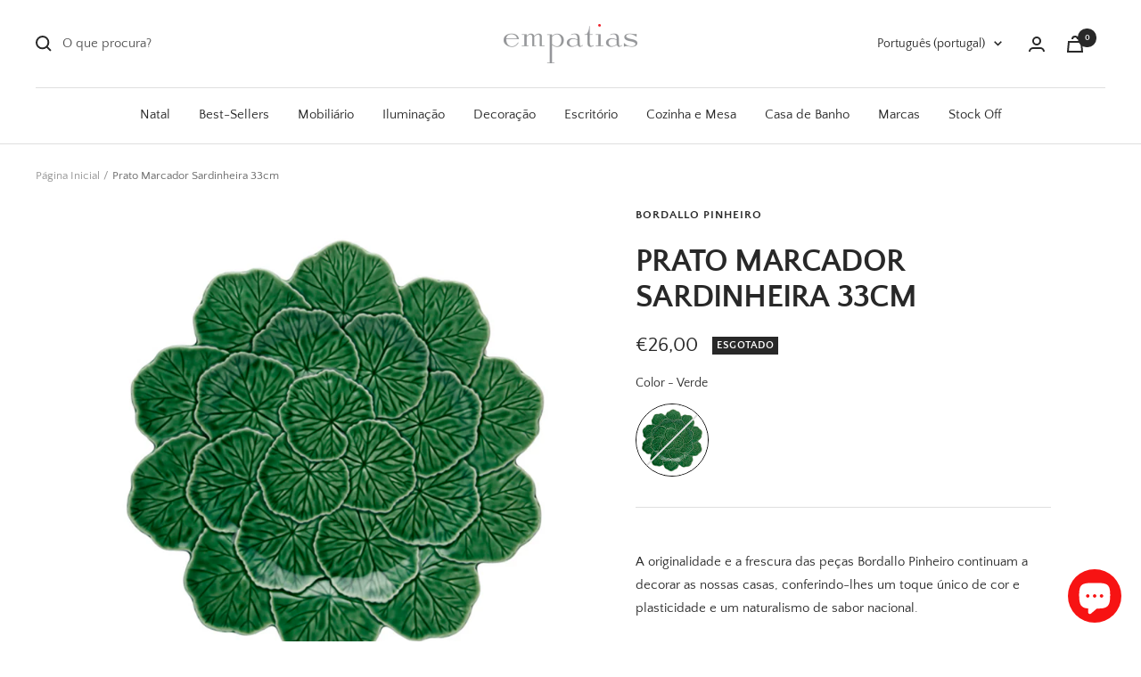

--- FILE ---
content_type: text/html; charset=utf-8
request_url: https://loja.empatias.pt/products/sardinheira-prato-marcador-33cm?view=starapps
body_size: 1265
content:



{
  "id": 4743922516108,
  "title": "Prato Marcador Sardinheira 33cm",
  "handle": "sardinheira-prato-marcador-33cm",
  "vendor": "Bordallo Pinheiro",
  "variants":[{
    	  "id" : 42804069892257,
    	  "title": "Verde",
          "option1": "Verde",
          "option2": null,
          "option3": null,
          "sku": "",
          "requires_shipping" : false,
          "taxable": true,
          "featured_image": null,
          "available": false,
          "name": null,
          "public_title": null,
          "options": ["Verde"],
          "price": 2600,
          "weight": 0,
          "compare_at_price": null,
          "inventory_policy": "deny",
          "inventory_management": "shopify",
          
          "barcode": "",
          "featured_media": null}],
  "url": "\/products\/sardinheira-prato-marcador-33cm",
  "options": [{"name":"Color","position":1,"values":["Verde"]}],
  "images": ["\/\/loja.empatias.pt\/cdn\/shop\/products\/Camada39_cc6c37de-9fb5-4ddd-b353-1f754efbcd93.png?v=1647964687","\/\/loja.empatias.pt\/cdn\/shop\/products\/Camada35_204cd0ac-4564-47d3-9668-68e377965b9a.png?v=1647964687"],
  "featured_image": "\/\/loja.empatias.pt\/cdn\/shop\/products\/Camada39_cc6c37de-9fb5-4ddd-b353-1f754efbcd93.png?v=1647964687",
  "tags": ["Artigos de Mesas","Bordallo Pinheiro","Pratos","Stock"],
  "available": false,
  "price_min": 2600,
  "price_max": 2600,
  "compare_at_price_min": 0,
  "compare_at_price_max": 0,
  "product_images": [{ "id":33495174938785,"src":"\/\/loja.empatias.pt\/cdn\/shop\/products\/Camada39_cc6c37de-9fb5-4ddd-b353-1f754efbcd93.png?v=1647964687" }  ,  { "id":33495174906017,"src":"\/\/loja.empatias.pt\/cdn\/shop\/products\/Camada35_204cd0ac-4564-47d3-9668-68e377965b9a.png?v=1647964687" }  ],
  "media": [{"alt":"Prato Marcador Sardinheira 33cm - Empatias ","id":26577235247265,"position":1,"preview_image":{"aspect_ratio":1.0,"height":1080,"width":1080,"src":"\/\/loja.empatias.pt\/cdn\/shop\/products\/Camada39_cc6c37de-9fb5-4ddd-b353-1f754efbcd93.png?v=1647964687"},"aspect_ratio":1.0,"height":1080,"media_type":"image","src":"\/\/loja.empatias.pt\/cdn\/shop\/products\/Camada39_cc6c37de-9fb5-4ddd-b353-1f754efbcd93.png?v=1647964687","width":1080},{"alt":"Prato Marcador Sardinheira 33cm - Empatias ","id":26577235280033,"position":2,"preview_image":{"aspect_ratio":1.0,"height":1080,"width":1080,"src":"\/\/loja.empatias.pt\/cdn\/shop\/products\/Camada35_204cd0ac-4564-47d3-9668-68e377965b9a.png?v=1647964687"},"aspect_ratio":1.0,"height":1080,"media_type":"image","src":"\/\/loja.empatias.pt\/cdn\/shop\/products\/Camada35_204cd0ac-4564-47d3-9668-68e377965b9a.png?v=1647964687","width":1080}],
  "collections": [{"id":181091336332,"handle":"artigos-de-mesa","title":"Artigos de Mesa","updated_at":"2025-12-10T00:27:37+00:00","body_html":"\u003cp\u003eA Empatias selecionou os melhores complementos para a sua mesa e para que e\u003cspan data-mce-fragment=\"1\"\u003encontre o design perfeito para transformar a sua experiência culinária.\u003c\/span\u003e\u003c\/p\u003e","published_at":"2020-04-13T15:20:22+01:00","sort_order":"manual","template_suffix":"","disjunctive":true,"rules":[{"column":"tag","relation":"equals","condition":"Artigos de Mesas"}],"published_scope":"global","image":{"created_at":"2020-09-30T18:18:28+01:00","alt":null,"width":708,"height":398,"src":"\/\/loja.empatias.pt\/cdn\/shop\/collections\/1-alessi.jpg?v=1601486308"}},{"id":176524820620,"handle":"bordallo-pinheiro","title":"Bordallo Pinheiro","updated_at":"2025-12-02T18:33:40+00:00","body_html":"","published_at":"2020-03-23T10:28:03+00:00","sort_order":"manual","template_suffix":"","disjunctive":false,"rules":[{"column":"tag","relation":"equals","condition":"Bordallo Pinheiro"}],"published_scope":"global","image":{"created_at":"2020-03-23T10:36:46+00:00","alt":"","width":1080,"height":1080,"src":"\/\/loja.empatias.pt\/cdn\/shop\/collections\/A_A_couve_slideshow.jpg?v=1641838035"}},{"id":293880365217,"handle":"cozinha-mesa","title":"Cozinha \u0026 Mesa","updated_at":"2025-12-04T01:47:39+00:00","body_html":"","published_at":"2022-12-23T14:12:18+00:00","sort_order":"manual","template_suffix":"","disjunctive":true,"rules":[{"column":"tag","relation":"equals","condition":"Cozinha \u0026 Mesa"},{"column":"tag","relation":"equals","condition":"Cozinha e Jantar"},{"column":"tag","relation":"equals","condition":"Utensilios de Pequeno Almoço"},{"column":"tag","relation":"equals","condition":"Utensílios de Cozinha"},{"column":"tag","relation":"equals","condition":"Pratos"},{"column":"tag","relation":"equals","condition":"Prato de Bolo"},{"column":"tag","relation":"equals","condition":"Abre Cápsulas"},{"column":"tag","relation":"equals","condition":"Aceessórios de Cozinha"},{"column":"tag","relation":"equals","condition":"Abre Champagne"},{"column":"tag","relation":"equals","condition":"Acessórios de Cozinha"}],"published_scope":"global"},{"id":163468771468,"handle":"brands","title":"Marcas","updated_at":"2025-12-19T12:04:31+00:00","body_html":"","published_at":"2020-01-20T11:31:50+00:00","sort_order":"best-selling","template_suffix":"","disjunctive":true,"rules":[{"column":"vendor","relation":"contains","condition":"Kartell"},{"column":"vendor","relation":"contains","condition":"Vitra"},{"column":"vendor","relation":"contains","condition":"Cassina"},{"column":"vendor","relation":"contains","condition":"Bordallo Pinheiro"},{"column":"vendor","relation":"contains","condition":"Alessi"},{"column":"vendor","relation":"contains","condition":"Vista Alegre"},{"column":"vendor","relation":"contains","condition":"BD Barcelona"},{"column":"vendor","relation":"contains","condition":"Baccarat"},{"column":"vendor","relation":"contains","condition":"Tribú"},{"column":"vendor","relation":"contains","condition":"Flos"},{"column":"vendor","relation":"contains","condition":"FontanaArte"},{"column":"vendor","relation":"contains","condition":"Lalique"},{"column":"vendor","relation":"contains","condition":"Living Divani"},{"column":"vendor","relation":"contains","condition":"Moroso"},{"column":"vendor","relation":"contains","condition":"Zanotta"},{"column":"vendor","relation":"contains","condition":"Vileroy\u0026Boch"},{"column":"vendor","relation":"contains","condition":"Sabre"}],"published_scope":"global","image":{"created_at":"2020-01-20T11:38:48+00:00","alt":null,"width":1440,"height":1080,"src":"\/\/loja.empatias.pt\/cdn\/shop\/collections\/15707868.jpg?v=1579520329"}},{"id":184187748492,"handle":"pratos-e-travessas","title":"Pratos","updated_at":"2025-12-02T18:34:34+00:00","body_html":"","published_at":"2020-05-05T14:18:14+01:00","sort_order":"manual","template_suffix":"","disjunctive":true,"rules":[{"column":"tag","relation":"equals","condition":"Pratos"}],"published_scope":"global"}],
  "has_only_default_variant": false
}


--- FILE ---
content_type: text/html; charset=utf-8
request_url: https://loja.empatias.pt/collections/artigos-de-mesa?view=globo.alsobought
body_size: 46513
content:
[{"id":4750391836812,"title":"Serviço de Jantar Coralina","handle":"coralina-servico-de-jantar-65pcs","description":"\u003cp\u003eCoralina é um novo serviço de mesa criado a partir da genialidade de uma dos estilistas de alta costura mais reconhecidos em todo o mundo – Oscar de la Renta.\u003c\/p\u003e\n\u003cp\u003eOs motivos florais inspirados num vestido especificamente criado para a revista Vogue em Setembro de 2006, espelham a magnificência e a elegância que o estilista colocava em todas as suas criações.\u003c\/p\u003e\n\u003cp\u003eDecorado com uma paleta de cores quentes e fortes, Coralina reflete a paixão que Oscar de la Renta tinha por estes tons naturais representados nas fragâncias, na roupa de alta-costura e nos acessórios com a sua assinatura.\u003c\/p\u003e\n\u003cp\u003eUma coleção que ecoa o esplendor das criações do estilista.\u003c\/p\u003e\n\u003cp\u003e\u003cspan\u003eVista Alegre foi fundada em 1824 e ao longo do seu percurso, a marca manteve-se intimamente associada à história e à vida cultural portuguesa. No seu percurso, grandes nomes do design contemporâneo, da pintura, escultura, arquitetura, literatura e outras formas de arte tem inspirado as mesas de todos os seus clientes. Nomes como Siza Vieira, Joana Vasconcelos, Marcel Wanders, Jaime Hayon, Oscar de la Renta são alguns dos artistas que trouxeram a arte para as mesas do mundo. Para mesas oficiais do Presidente da República Portuguesa, Casa Branca, e outras Casas Reais assim como variadas personalidades de todo o mundo.\u003c\/span\u003e\u003c\/p\u003e\n\u003cp\u003e\u003cspan\u003e Agora a Empatias pode  também trazer a arte portuguesa e a arte dos artesãos para a sua mesa.\u003c\/span\u003e\u003c\/p\u003e","published_at":"2020-11-28T16:19:01+00:00","created_at":"2020-03-27T13:04:20+00:00","vendor":"Vista Alegre","type":"Serviço de Jantar","tags":["Artigos de Mesas","Pratos","Serviços","Serviços de Jantar","Stock","Vista Alegre"],"price":1300,"price_min":1300,"price_max":115500,"available":true,"price_varies":true,"compare_at_price":null,"compare_at_price_min":0,"compare_at_price_max":0,"compare_at_price_varies":false,"variants":[{"id":32950395338892,"title":"Serviço 65 Peças","option1":"Serviço 65 Peças","option2":null,"option3":null,"sku":"","requires_shipping":true,"taxable":true,"featured_image":{"id":33084031140001,"product_id":4750391836812,"position":1,"created_at":"2022-02-07T11:36:30+00:00","updated_at":"2022-02-07T11:36:33+00:00","alt":"Serviço de Jantar Coralina - Empatias ","width":1079,"height":1080,"src":"\/\/loja.empatias.pt\/cdn\/shop\/products\/Layer194.png?v=1644233793","variant_ids":[32950395338892]},"available":true,"name":"Serviço de Jantar Coralina - Serviço 65 Peças","public_title":"Serviço 65 Peças","options":["Serviço 65 Peças"],"price":115500,"weight":10000,"compare_at_price":null,"inventory_management":"shopify","barcode":"","featured_media":{"alt":"Serviço de Jantar Coralina - Empatias ","id":26122587406497,"position":1,"preview_image":{"aspect_ratio":0.999,"height":1080,"width":1079,"src":"\/\/loja.empatias.pt\/cdn\/shop\/products\/Layer194.png?v=1644233793"}},"requires_selling_plan":false,"selling_plan_allocations":[]},{"id":32946867961996,"title":"Prato Marcador","option1":"Prato Marcador","option2":null,"option3":null,"sku":"","requires_shipping":true,"taxable":true,"featured_image":{"id":33084031467681,"product_id":4750391836812,"position":2,"created_at":"2022-02-07T11:36:30+00:00","updated_at":"2022-02-07T11:41:38+00:00","alt":"Serviço de Jantar Coralina - Empatias ","width":1080,"height":1080,"src":"\/\/loja.empatias.pt\/cdn\/shop\/products\/Layer210.png?v=1644234098","variant_ids":[32946867961996]},"available":true,"name":"Serviço de Jantar Coralina - Prato Marcador","public_title":"Prato Marcador","options":["Prato Marcador"],"price":5700,"weight":1000,"compare_at_price":null,"inventory_management":"shopify","barcode":"","featured_media":{"alt":"Serviço de Jantar Coralina - Empatias ","id":26122587963553,"position":2,"preview_image":{"aspect_ratio":1.0,"height":1080,"width":1080,"src":"\/\/loja.empatias.pt\/cdn\/shop\/products\/Layer210.png?v=1644234098"}},"requires_selling_plan":false,"selling_plan_allocations":[]},{"id":32946868256908,"title":"Prato Raso","option1":"Prato Raso","option2":null,"option3":null,"sku":"","requires_shipping":true,"taxable":true,"featured_image":{"id":33084032155809,"product_id":4750391836812,"position":3,"created_at":"2022-02-07T11:36:30+00:00","updated_at":"2022-02-07T11:41:38+00:00","alt":"Serviço de Jantar Coralina - Empatias ","width":1080,"height":1080,"src":"\/\/loja.empatias.pt\/cdn\/shop\/products\/Layer195.png?v=1644234098","variant_ids":[32946868256908]},"available":true,"name":"Serviço de Jantar Coralina - Prato Raso","public_title":"Prato Raso","options":["Prato Raso"],"price":1800,"weight":1000,"compare_at_price":null,"inventory_management":"shopify","barcode":"","featured_media":{"alt":"Serviço de Jantar Coralina - Empatias ","id":26122587439265,"position":3,"preview_image":{"aspect_ratio":1.0,"height":1080,"width":1080,"src":"\/\/loja.empatias.pt\/cdn\/shop\/products\/Layer195.png?v=1644234098"}},"requires_selling_plan":false,"selling_plan_allocations":[]},{"id":32946868486284,"title":"Prato Sopa","option1":"Prato Sopa","option2":null,"option3":null,"sku":"","requires_shipping":true,"taxable":true,"featured_image":{"id":33084031598753,"product_id":4750391836812,"position":4,"created_at":"2022-02-07T11:36:30+00:00","updated_at":"2022-02-07T11:41:38+00:00","alt":"Serviço de Jantar Coralina - Empatias ","width":1080,"height":1080,"src":"\/\/loja.empatias.pt\/cdn\/shop\/products\/Layer196.png?v=1644234098","variant_ids":[32946868486284]},"available":true,"name":"Serviço de Jantar Coralina - Prato Sopa","public_title":"Prato Sopa","options":["Prato Sopa"],"price":1850,"weight":1000,"compare_at_price":null,"inventory_management":"shopify","barcode":"","featured_media":{"alt":"Serviço de Jantar Coralina - Empatias ","id":26122587472033,"position":4,"preview_image":{"aspect_ratio":1.0,"height":1080,"width":1080,"src":"\/\/loja.empatias.pt\/cdn\/shop\/products\/Layer196.png?v=1644234098"}},"requires_selling_plan":false,"selling_plan_allocations":[]},{"id":32946868715660,"title":"Prato Sobremesa","option1":"Prato Sobremesa","option2":null,"option3":null,"sku":"","requires_shipping":true,"taxable":true,"featured_image":{"id":33084031434913,"product_id":4750391836812,"position":5,"created_at":"2022-02-07T11:36:30+00:00","updated_at":"2022-02-07T11:41:38+00:00","alt":"Serviço de Jantar Coralina - Empatias ","width":1080,"height":1080,"src":"\/\/loja.empatias.pt\/cdn\/shop\/products\/Layer197.png?v=1644234098","variant_ids":[32946868715660]},"available":true,"name":"Serviço de Jantar Coralina - Prato Sobremesa","public_title":"Prato Sobremesa","options":["Prato Sobremesa"],"price":1700,"weight":1000,"compare_at_price":null,"inventory_management":"shopify","barcode":"","featured_media":{"alt":"Serviço de Jantar Coralina - Empatias ","id":26122587504801,"position":5,"preview_image":{"aspect_ratio":1.0,"height":1080,"width":1080,"src":"\/\/loja.empatias.pt\/cdn\/shop\/products\/Layer197.png?v=1644234098"}},"requires_selling_plan":false,"selling_plan_allocations":[]},{"id":32946868912268,"title":"Prato Doce","option1":"Prato Doce","option2":null,"option3":null,"sku":"","requires_shipping":true,"taxable":true,"featured_image":{"id":33084031107233,"product_id":4750391836812,"position":6,"created_at":"2022-02-07T11:36:30+00:00","updated_at":"2022-02-07T11:41:38+00:00","alt":"Serviço de Jantar Coralina - Empatias ","width":1080,"height":1080,"src":"\/\/loja.empatias.pt\/cdn\/shop\/products\/Layer198.png?v=1644234098","variant_ids":[32946868912268]},"available":true,"name":"Serviço de Jantar Coralina - Prato Doce","public_title":"Prato Doce","options":["Prato Doce"],"price":1300,"weight":1000,"compare_at_price":null,"inventory_management":"shopify","barcode":"","featured_media":{"alt":"Serviço de Jantar Coralina - Empatias ","id":26122587537569,"position":6,"preview_image":{"aspect_ratio":1.0,"height":1080,"width":1080,"src":"\/\/loja.empatias.pt\/cdn\/shop\/products\/Layer198.png?v=1644234098"}},"requires_selling_plan":false,"selling_plan_allocations":[]},{"id":32946870157452,"title":"Taça Cereais","option1":"Taça Cereais","option2":null,"option3":null,"sku":"","requires_shipping":true,"taxable":true,"featured_image":{"id":33084031533217,"product_id":4750391836812,"position":7,"created_at":"2022-02-07T11:36:30+00:00","updated_at":"2022-05-03T10:42:47+01:00","alt":"Serviço de Jantar Coralina - Empatias ","width":1080,"height":1080,"src":"\/\/loja.empatias.pt\/cdn\/shop\/products\/Layer205.png?v=1651570967","variant_ids":[32946870157452]},"available":true,"name":"Serviço de Jantar Coralina - Taça Cereais","public_title":"Taça Cereais","options":["Taça Cereais"],"price":2200,"weight":1000,"compare_at_price":null,"inventory_management":"shopify","barcode":"","featured_media":{"alt":"Serviço de Jantar Coralina - Empatias ","id":26122587766945,"position":7,"preview_image":{"aspect_ratio":1.0,"height":1080,"width":1080,"src":"\/\/loja.empatias.pt\/cdn\/shop\/products\/Layer205.png?v=1651570967"}},"requires_selling_plan":false,"selling_plan_allocations":[]},{"id":32946869731468,"title":"Saladeira","option1":"Saladeira","option2":null,"option3":null,"sku":"","requires_shipping":true,"taxable":true,"featured_image":{"id":33084031828129,"product_id":4750391836812,"position":8,"created_at":"2022-02-07T11:36:30+00:00","updated_at":"2022-05-03T10:42:47+01:00","alt":"Serviço de Jantar Coralina - Empatias ","width":1080,"height":1080,"src":"\/\/loja.empatias.pt\/cdn\/shop\/products\/Layer213.png?v=1651570967","variant_ids":[32946869731468]},"available":true,"name":"Serviço de Jantar Coralina - Saladeira","public_title":"Saladeira","options":["Saladeira"],"price":6300,"weight":1000,"compare_at_price":null,"inventory_management":"shopify","barcode":"","featured_media":{"alt":"Serviço de Jantar Coralina - Empatias ","id":26122588061857,"position":8,"preview_image":{"aspect_ratio":1.0,"height":1080,"width":1080,"src":"\/\/loja.empatias.pt\/cdn\/shop\/products\/Layer213.png?v=1651570967"}},"requires_selling_plan":false,"selling_plan_allocations":[]},{"id":32946869928076,"title":"Taça de Arroz","option1":"Taça de Arroz","option2":null,"option3":null,"sku":"","requires_shipping":true,"taxable":true,"featured_image":{"id":33084031402145,"product_id":4750391836812,"position":9,"created_at":"2022-02-07T11:36:30+00:00","updated_at":"2022-05-03T10:42:47+01:00","alt":"Serviço de Jantar Coralina - Empatias ","width":1080,"height":1080,"src":"\/\/loja.empatias.pt\/cdn\/shop\/products\/Layer200.png?v=1651570967","variant_ids":[32946869928076]},"available":true,"name":"Serviço de Jantar Coralina - Taça de Arroz","public_title":"Taça de Arroz","options":["Taça de Arroz"],"price":1450,"weight":1000,"compare_at_price":null,"inventory_management":"shopify","barcode":"","featured_media":{"alt":"Serviço de Jantar Coralina - Empatias ","id":26122587603105,"position":9,"preview_image":{"aspect_ratio":1.0,"height":1080,"width":1080,"src":"\/\/loja.empatias.pt\/cdn\/shop\/products\/Layer200.png?v=1651570967"}},"requires_selling_plan":false,"selling_plan_allocations":[]},{"id":32946869108876,"title":"Terrina","option1":"Terrina","option2":null,"option3":null,"sku":"","requires_shipping":true,"taxable":true,"featured_image":{"id":33084032090273,"product_id":4750391836812,"position":10,"created_at":"2022-02-07T11:36:30+00:00","updated_at":"2022-05-03T10:42:47+01:00","alt":"Serviço de Jantar Coralina - Empatias ","width":1080,"height":1080,"src":"\/\/loja.empatias.pt\/cdn\/shop\/products\/Layer203.png?v=1651570967","variant_ids":[32946869108876]},"available":true,"name":"Serviço de Jantar Coralina - Terrina","public_title":"Terrina","options":["Terrina"],"price":17500,"weight":1000,"compare_at_price":null,"inventory_management":"shopify","barcode":"","featured_media":{"alt":"Serviço de Jantar Coralina - Empatias ","id":26122587734177,"position":10,"preview_image":{"aspect_ratio":1.0,"height":1080,"width":1080,"src":"\/\/loja.empatias.pt\/cdn\/shop\/products\/Layer203.png?v=1651570967"}},"requires_selling_plan":false,"selling_plan_allocations":[]},{"id":32946869600396,"title":"Travessa Média","option1":"Travessa Média","option2":null,"option3":null,"sku":"","requires_shipping":true,"taxable":true,"featured_image":{"id":33084030943393,"product_id":4750391836812,"position":11,"created_at":"2022-02-07T11:36:30+00:00","updated_at":"2022-05-03T10:42:47+01:00","alt":"Serviço de Jantar Coralina - Empatias ","width":1080,"height":1080,"src":"\/\/loja.empatias.pt\/cdn\/shop\/products\/Layer199.png?v=1651570967","variant_ids":[32946869600396]},"available":true,"name":"Serviço de Jantar Coralina - Travessa Média","public_title":"Travessa Média","options":["Travessa Média"],"price":6500,"weight":1000,"compare_at_price":null,"inventory_management":"shopify","barcode":"","featured_media":{"alt":"Serviço de Jantar Coralina - Empatias ","id":26122587570337,"position":11,"preview_image":{"aspect_ratio":1.0,"height":1080,"width":1080,"src":"\/\/loja.empatias.pt\/cdn\/shop\/products\/Layer199.png?v=1651570967"}},"requires_selling_plan":false,"selling_plan_allocations":[]},{"id":32946869403788,"title":"Travessa Grande","option1":"Travessa Grande","option2":null,"option3":null,"sku":"","requires_shipping":true,"taxable":true,"featured_image":{"id":33084032024737,"product_id":4750391836812,"position":12,"created_at":"2022-02-07T11:36:30+00:00","updated_at":"2022-05-03T10:42:47+01:00","alt":"Serviço de Jantar Coralina - Empatias ","width":1080,"height":1080,"src":"\/\/loja.empatias.pt\/cdn\/shop\/products\/Layer201.png?v=1651570967","variant_ids":[32946869403788]},"available":true,"name":"Serviço de Jantar Coralina - Travessa Grande","public_title":"Travessa Grande","options":["Travessa Grande"],"price":12000,"weight":1000,"compare_at_price":null,"inventory_management":"shopify","barcode":"","featured_media":{"alt":"Serviço de Jantar Coralina - Empatias ","id":26122587635873,"position":12,"preview_image":{"aspect_ratio":1.0,"height":1080,"width":1080,"src":"\/\/loja.empatias.pt\/cdn\/shop\/products\/Layer201.png?v=1651570967"}},"requires_selling_plan":false,"selling_plan_allocations":[]},{"id":32946870321292,"title":"Molheira","option1":"Molheira","option2":null,"option3":null,"sku":"","requires_shipping":true,"taxable":true,"featured_image":{"id":33084031500449,"product_id":4750391836812,"position":13,"created_at":"2022-02-07T11:36:30+00:00","updated_at":"2022-05-03T10:42:41+01:00","alt":"Serviço de Jantar Coralina - Empatias ","width":1080,"height":1080,"src":"\/\/loja.empatias.pt\/cdn\/shop\/products\/Layer202.png?v=1651570961","variant_ids":[32946870321292]},"available":true,"name":"Serviço de Jantar Coralina - Molheira","public_title":"Molheira","options":["Molheira"],"price":6800,"weight":1000,"compare_at_price":null,"inventory_management":"shopify","barcode":"","featured_media":{"alt":"Serviço de Jantar Coralina - Empatias ","id":26122587701409,"position":13,"preview_image":{"aspect_ratio":1.0,"height":1080,"width":1080,"src":"\/\/loja.empatias.pt\/cdn\/shop\/products\/Layer202.png?v=1651570961"}},"requires_selling_plan":false,"selling_plan_allocations":[]},{"id":32946870550668,"title":"Bule","option1":"Bule","option2":null,"option3":null,"sku":"","requires_shipping":true,"taxable":true,"featured_image":{"id":33084030812321,"product_id":4750391836812,"position":14,"created_at":"2022-02-07T11:36:30+00:00","updated_at":"2022-02-07T11:41:38+00:00","alt":"Serviço de Jantar Coralina - Empatias ","width":1080,"height":1080,"src":"\/\/loja.empatias.pt\/cdn\/shop\/products\/Layer207.png?v=1644234098","variant_ids":[32946870550668]},"available":true,"name":"Serviço de Jantar Coralina - Bule","public_title":"Bule","options":["Bule"],"price":11000,"weight":1000,"compare_at_price":null,"inventory_management":"shopify","barcode":"","featured_media":{"alt":"Serviço de Jantar Coralina - Empatias ","id":26122587865249,"position":14,"preview_image":{"aspect_ratio":1.0,"height":1080,"width":1080,"src":"\/\/loja.empatias.pt\/cdn\/shop\/products\/Layer207.png?v=1644234098"}},"requires_selling_plan":false,"selling_plan_allocations":[]},{"id":32946871632012,"title":"Leiteira","option1":"Leiteira","option2":null,"option3":null,"sku":"","requires_shipping":true,"taxable":true,"featured_image":{"id":33084068561057,"product_id":4750391836812,"position":15,"created_at":"2022-02-07T11:41:20+00:00","updated_at":"2022-02-07T11:41:38+00:00","alt":"Serviço de Jantar Coralina - Empatias ","width":1080,"height":1080,"src":"\/\/loja.empatias.pt\/cdn\/shop\/products\/Layer211.png?v=1644234098","variant_ids":[32946871632012]},"available":true,"name":"Serviço de Jantar Coralina - Leiteira","public_title":"Leiteira","options":["Leiteira"],"price":4200,"weight":1000,"compare_at_price":null,"inventory_management":"shopify","barcode":"","featured_media":{"alt":"Serviço de Jantar Coralina - Empatias ","id":26122629316769,"position":15,"preview_image":{"aspect_ratio":1.0,"height":1080,"width":1080,"src":"\/\/loja.empatias.pt\/cdn\/shop\/products\/Layer211.png?v=1644234098"}},"requires_selling_plan":false,"selling_plan_allocations":[]},{"id":32946871369868,"title":"Açucareiro","option1":"Açucareiro","option2":null,"option3":null,"sku":"","requires_shipping":true,"taxable":true,"featured_image":{"id":33084068528289,"product_id":4750391836812,"position":16,"created_at":"2022-02-07T11:41:20+00:00","updated_at":"2022-02-07T11:41:38+00:00","alt":"Serviço de Jantar Coralina - Empatias ","width":1080,"height":1080,"src":"\/\/loja.empatias.pt\/cdn\/shop\/products\/Layer212.png?v=1644234098","variant_ids":[32946871369868]},"available":true,"name":"Serviço de Jantar Coralina - Açucareiro","public_title":"Açucareiro","options":["Açucareiro"],"price":6000,"weight":1000,"compare_at_price":null,"inventory_management":"shopify","barcode":"","featured_media":{"alt":"Serviço de Jantar Coralina - Empatias ","id":26122629349537,"position":16,"preview_image":{"aspect_ratio":1.0,"height":1080,"width":1080,"src":"\/\/loja.empatias.pt\/cdn\/shop\/products\/Layer212.png?v=1644234098"}},"requires_selling_plan":false,"selling_plan_allocations":[]},{"id":32946870812812,"title":"Chávena de Chá","option1":"Chávena de Chá","option2":null,"option3":null,"sku":"","requires_shipping":true,"taxable":true,"featured_image":{"id":33084031172769,"product_id":4750391836812,"position":17,"created_at":"2022-02-07T11:36:30+00:00","updated_at":"2022-02-07T11:41:38+00:00","alt":"Serviço de Jantar Coralina - Empatias ","width":1080,"height":1080,"src":"\/\/loja.empatias.pt\/cdn\/shop\/products\/Layer208.png?v=1644234098","variant_ids":[32946870812812]},"available":true,"name":"Serviço de Jantar Coralina - Chávena de Chá","public_title":"Chávena de Chá","options":["Chávena de Chá"],"price":3200,"weight":1000,"compare_at_price":null,"inventory_management":"shopify","barcode":"","featured_media":{"alt":"Serviço de Jantar Coralina - Empatias ","id":26122587898017,"position":17,"preview_image":{"aspect_ratio":1.0,"height":1080,"width":1080,"src":"\/\/loja.empatias.pt\/cdn\/shop\/products\/Layer208.png?v=1644234098"}},"requires_selling_plan":false,"selling_plan_allocations":[]},{"id":32946871140492,"title":"Chávena de Café","option1":"Chávena de Café","option2":null,"option3":null,"sku":"","requires_shipping":true,"taxable":true,"featured_image":{"id":33084030779553,"product_id":4750391836812,"position":18,"created_at":"2022-02-07T11:36:30+00:00","updated_at":"2022-02-07T11:41:38+00:00","alt":"Serviço de Jantar Coralina - Empatias ","width":1080,"height":1080,"src":"\/\/loja.empatias.pt\/cdn\/shop\/products\/Layer206.png?v=1644234098","variant_ids":[32946871140492]},"available":true,"name":"Serviço de Jantar Coralina - Chávena de Café","public_title":"Chávena de Café","options":["Chávena de Café"],"price":2700,"weight":1000,"compare_at_price":null,"inventory_management":"shopify","barcode":"","featured_media":{"alt":"Serviço de Jantar Coralina - Empatias ","id":26122587832481,"position":18,"preview_image":{"aspect_ratio":1.0,"height":1080,"width":1080,"src":"\/\/loja.empatias.pt\/cdn\/shop\/products\/Layer206.png?v=1644234098"}},"requires_selling_plan":false,"selling_plan_allocations":[]},{"id":32946871894156,"title":"Caneca","option1":"Caneca","option2":null,"option3":null,"sku":"","requires_shipping":true,"taxable":true,"featured_image":{"id":33084031565985,"product_id":4750391836812,"position":19,"created_at":"2022-02-07T11:36:30+00:00","updated_at":"2022-02-07T11:41:38+00:00","alt":"Serviço de Jantar Coralina - Empatias ","width":1080,"height":1080,"src":"\/\/loja.empatias.pt\/cdn\/shop\/products\/Layer209.png?v=1644234098","variant_ids":[32946871894156]},"available":true,"name":"Serviço de Jantar Coralina - Caneca","public_title":"Caneca","options":["Caneca"],"price":2700,"weight":1000,"compare_at_price":null,"inventory_management":"shopify","barcode":"","featured_media":{"alt":"Serviço de Jantar Coralina - Empatias ","id":26122587930785,"position":19,"preview_image":{"aspect_ratio":1.0,"height":1080,"width":1080,"src":"\/\/loja.empatias.pt\/cdn\/shop\/products\/Layer209.png?v=1644234098"}},"requires_selling_plan":false,"selling_plan_allocations":[]}],"images":["\/\/loja.empatias.pt\/cdn\/shop\/products\/Layer194.png?v=1644233793","\/\/loja.empatias.pt\/cdn\/shop\/products\/Layer210.png?v=1644234098","\/\/loja.empatias.pt\/cdn\/shop\/products\/Layer195.png?v=1644234098","\/\/loja.empatias.pt\/cdn\/shop\/products\/Layer196.png?v=1644234098","\/\/loja.empatias.pt\/cdn\/shop\/products\/Layer197.png?v=1644234098","\/\/loja.empatias.pt\/cdn\/shop\/products\/Layer198.png?v=1644234098","\/\/loja.empatias.pt\/cdn\/shop\/products\/Layer205.png?v=1651570967","\/\/loja.empatias.pt\/cdn\/shop\/products\/Layer213.png?v=1651570967","\/\/loja.empatias.pt\/cdn\/shop\/products\/Layer200.png?v=1651570967","\/\/loja.empatias.pt\/cdn\/shop\/products\/Layer203.png?v=1651570967","\/\/loja.empatias.pt\/cdn\/shop\/products\/Layer199.png?v=1651570967","\/\/loja.empatias.pt\/cdn\/shop\/products\/Layer201.png?v=1651570967","\/\/loja.empatias.pt\/cdn\/shop\/products\/Layer202.png?v=1651570961","\/\/loja.empatias.pt\/cdn\/shop\/products\/Layer207.png?v=1644234098","\/\/loja.empatias.pt\/cdn\/shop\/products\/Layer211.png?v=1644234098","\/\/loja.empatias.pt\/cdn\/shop\/products\/Layer212.png?v=1644234098","\/\/loja.empatias.pt\/cdn\/shop\/products\/Layer208.png?v=1644234098","\/\/loja.empatias.pt\/cdn\/shop\/products\/Layer206.png?v=1644234098","\/\/loja.empatias.pt\/cdn\/shop\/products\/Layer209.png?v=1644234098"],"featured_image":"\/\/loja.empatias.pt\/cdn\/shop\/products\/Layer194.png?v=1644233793","options":["Peças"],"media":[{"alt":"Serviço de Jantar Coralina - Empatias ","id":26122587406497,"position":1,"preview_image":{"aspect_ratio":0.999,"height":1080,"width":1079,"src":"\/\/loja.empatias.pt\/cdn\/shop\/products\/Layer194.png?v=1644233793"},"aspect_ratio":0.999,"height":1080,"media_type":"image","src":"\/\/loja.empatias.pt\/cdn\/shop\/products\/Layer194.png?v=1644233793","width":1079},{"alt":"Serviço de Jantar Coralina - Empatias ","id":26122587963553,"position":2,"preview_image":{"aspect_ratio":1.0,"height":1080,"width":1080,"src":"\/\/loja.empatias.pt\/cdn\/shop\/products\/Layer210.png?v=1644234098"},"aspect_ratio":1.0,"height":1080,"media_type":"image","src":"\/\/loja.empatias.pt\/cdn\/shop\/products\/Layer210.png?v=1644234098","width":1080},{"alt":"Serviço de Jantar Coralina - Empatias ","id":26122587439265,"position":3,"preview_image":{"aspect_ratio":1.0,"height":1080,"width":1080,"src":"\/\/loja.empatias.pt\/cdn\/shop\/products\/Layer195.png?v=1644234098"},"aspect_ratio":1.0,"height":1080,"media_type":"image","src":"\/\/loja.empatias.pt\/cdn\/shop\/products\/Layer195.png?v=1644234098","width":1080},{"alt":"Serviço de Jantar Coralina - Empatias ","id":26122587472033,"position":4,"preview_image":{"aspect_ratio":1.0,"height":1080,"width":1080,"src":"\/\/loja.empatias.pt\/cdn\/shop\/products\/Layer196.png?v=1644234098"},"aspect_ratio":1.0,"height":1080,"media_type":"image","src":"\/\/loja.empatias.pt\/cdn\/shop\/products\/Layer196.png?v=1644234098","width":1080},{"alt":"Serviço de Jantar Coralina - Empatias ","id":26122587504801,"position":5,"preview_image":{"aspect_ratio":1.0,"height":1080,"width":1080,"src":"\/\/loja.empatias.pt\/cdn\/shop\/products\/Layer197.png?v=1644234098"},"aspect_ratio":1.0,"height":1080,"media_type":"image","src":"\/\/loja.empatias.pt\/cdn\/shop\/products\/Layer197.png?v=1644234098","width":1080},{"alt":"Serviço de Jantar Coralina - Empatias ","id":26122587537569,"position":6,"preview_image":{"aspect_ratio":1.0,"height":1080,"width":1080,"src":"\/\/loja.empatias.pt\/cdn\/shop\/products\/Layer198.png?v=1644234098"},"aspect_ratio":1.0,"height":1080,"media_type":"image","src":"\/\/loja.empatias.pt\/cdn\/shop\/products\/Layer198.png?v=1644234098","width":1080},{"alt":"Serviço de Jantar Coralina - Empatias ","id":26122587766945,"position":7,"preview_image":{"aspect_ratio":1.0,"height":1080,"width":1080,"src":"\/\/loja.empatias.pt\/cdn\/shop\/products\/Layer205.png?v=1651570967"},"aspect_ratio":1.0,"height":1080,"media_type":"image","src":"\/\/loja.empatias.pt\/cdn\/shop\/products\/Layer205.png?v=1651570967","width":1080},{"alt":"Serviço de Jantar Coralina - Empatias ","id":26122588061857,"position":8,"preview_image":{"aspect_ratio":1.0,"height":1080,"width":1080,"src":"\/\/loja.empatias.pt\/cdn\/shop\/products\/Layer213.png?v=1651570967"},"aspect_ratio":1.0,"height":1080,"media_type":"image","src":"\/\/loja.empatias.pt\/cdn\/shop\/products\/Layer213.png?v=1651570967","width":1080},{"alt":"Serviço de Jantar Coralina - Empatias ","id":26122587603105,"position":9,"preview_image":{"aspect_ratio":1.0,"height":1080,"width":1080,"src":"\/\/loja.empatias.pt\/cdn\/shop\/products\/Layer200.png?v=1651570967"},"aspect_ratio":1.0,"height":1080,"media_type":"image","src":"\/\/loja.empatias.pt\/cdn\/shop\/products\/Layer200.png?v=1651570967","width":1080},{"alt":"Serviço de Jantar Coralina - Empatias ","id":26122587734177,"position":10,"preview_image":{"aspect_ratio":1.0,"height":1080,"width":1080,"src":"\/\/loja.empatias.pt\/cdn\/shop\/products\/Layer203.png?v=1651570967"},"aspect_ratio":1.0,"height":1080,"media_type":"image","src":"\/\/loja.empatias.pt\/cdn\/shop\/products\/Layer203.png?v=1651570967","width":1080},{"alt":"Serviço de Jantar Coralina - Empatias ","id":26122587570337,"position":11,"preview_image":{"aspect_ratio":1.0,"height":1080,"width":1080,"src":"\/\/loja.empatias.pt\/cdn\/shop\/products\/Layer199.png?v=1651570967"},"aspect_ratio":1.0,"height":1080,"media_type":"image","src":"\/\/loja.empatias.pt\/cdn\/shop\/products\/Layer199.png?v=1651570967","width":1080},{"alt":"Serviço de Jantar Coralina - Empatias ","id":26122587635873,"position":12,"preview_image":{"aspect_ratio":1.0,"height":1080,"width":1080,"src":"\/\/loja.empatias.pt\/cdn\/shop\/products\/Layer201.png?v=1651570967"},"aspect_ratio":1.0,"height":1080,"media_type":"image","src":"\/\/loja.empatias.pt\/cdn\/shop\/products\/Layer201.png?v=1651570967","width":1080},{"alt":"Serviço de Jantar Coralina - Empatias ","id":26122587701409,"position":13,"preview_image":{"aspect_ratio":1.0,"height":1080,"width":1080,"src":"\/\/loja.empatias.pt\/cdn\/shop\/products\/Layer202.png?v=1651570961"},"aspect_ratio":1.0,"height":1080,"media_type":"image","src":"\/\/loja.empatias.pt\/cdn\/shop\/products\/Layer202.png?v=1651570961","width":1080},{"alt":"Serviço de Jantar Coralina - Empatias ","id":26122587865249,"position":14,"preview_image":{"aspect_ratio":1.0,"height":1080,"width":1080,"src":"\/\/loja.empatias.pt\/cdn\/shop\/products\/Layer207.png?v=1644234098"},"aspect_ratio":1.0,"height":1080,"media_type":"image","src":"\/\/loja.empatias.pt\/cdn\/shop\/products\/Layer207.png?v=1644234098","width":1080},{"alt":"Serviço de Jantar Coralina - Empatias ","id":26122629316769,"position":15,"preview_image":{"aspect_ratio":1.0,"height":1080,"width":1080,"src":"\/\/loja.empatias.pt\/cdn\/shop\/products\/Layer211.png?v=1644234098"},"aspect_ratio":1.0,"height":1080,"media_type":"image","src":"\/\/loja.empatias.pt\/cdn\/shop\/products\/Layer211.png?v=1644234098","width":1080},{"alt":"Serviço de Jantar Coralina - Empatias ","id":26122629349537,"position":16,"preview_image":{"aspect_ratio":1.0,"height":1080,"width":1080,"src":"\/\/loja.empatias.pt\/cdn\/shop\/products\/Layer212.png?v=1644234098"},"aspect_ratio":1.0,"height":1080,"media_type":"image","src":"\/\/loja.empatias.pt\/cdn\/shop\/products\/Layer212.png?v=1644234098","width":1080},{"alt":"Serviço de Jantar Coralina - Empatias ","id":26122587898017,"position":17,"preview_image":{"aspect_ratio":1.0,"height":1080,"width":1080,"src":"\/\/loja.empatias.pt\/cdn\/shop\/products\/Layer208.png?v=1644234098"},"aspect_ratio":1.0,"height":1080,"media_type":"image","src":"\/\/loja.empatias.pt\/cdn\/shop\/products\/Layer208.png?v=1644234098","width":1080},{"alt":"Serviço de Jantar Coralina - Empatias ","id":26122587832481,"position":18,"preview_image":{"aspect_ratio":1.0,"height":1080,"width":1080,"src":"\/\/loja.empatias.pt\/cdn\/shop\/products\/Layer206.png?v=1644234098"},"aspect_ratio":1.0,"height":1080,"media_type":"image","src":"\/\/loja.empatias.pt\/cdn\/shop\/products\/Layer206.png?v=1644234098","width":1080},{"alt":"Serviço de Jantar Coralina - Empatias ","id":26122587930785,"position":19,"preview_image":{"aspect_ratio":1.0,"height":1080,"width":1080,"src":"\/\/loja.empatias.pt\/cdn\/shop\/products\/Layer209.png?v=1644234098"},"aspect_ratio":1.0,"height":1080,"media_type":"image","src":"\/\/loja.empatias.pt\/cdn\/shop\/products\/Layer209.png?v=1644234098","width":1080}],"requires_selling_plan":false,"selling_plan_groups":[],"content":"\u003cp\u003eCoralina é um novo serviço de mesa criado a partir da genialidade de uma dos estilistas de alta costura mais reconhecidos em todo o mundo – Oscar de la Renta.\u003c\/p\u003e\n\u003cp\u003eOs motivos florais inspirados num vestido especificamente criado para a revista Vogue em Setembro de 2006, espelham a magnificência e a elegância que o estilista colocava em todas as suas criações.\u003c\/p\u003e\n\u003cp\u003eDecorado com uma paleta de cores quentes e fortes, Coralina reflete a paixão que Oscar de la Renta tinha por estes tons naturais representados nas fragâncias, na roupa de alta-costura e nos acessórios com a sua assinatura.\u003c\/p\u003e\n\u003cp\u003eUma coleção que ecoa o esplendor das criações do estilista.\u003c\/p\u003e\n\u003cp\u003e\u003cspan\u003eVista Alegre foi fundada em 1824 e ao longo do seu percurso, a marca manteve-se intimamente associada à história e à vida cultural portuguesa. No seu percurso, grandes nomes do design contemporâneo, da pintura, escultura, arquitetura, literatura e outras formas de arte tem inspirado as mesas de todos os seus clientes. Nomes como Siza Vieira, Joana Vasconcelos, Marcel Wanders, Jaime Hayon, Oscar de la Renta são alguns dos artistas que trouxeram a arte para as mesas do mundo. Para mesas oficiais do Presidente da República Portuguesa, Casa Branca, e outras Casas Reais assim como variadas personalidades de todo o mundo.\u003c\/span\u003e\u003c\/p\u003e\n\u003cp\u003e\u003cspan\u003e Agora a Empatias pode  também trazer a arte portuguesa e a arte dos artesãos para a sua mesa.\u003c\/span\u003e\u003c\/p\u003e"},{"id":5715734790305,"title":"Serviço de Jantar Cristobal Marine Raynaud","handle":"servico-de-jantar-cristobal-rouge-raynaud-1","description":"\u003cp\u003e\u003cspan data-mce-fragment=\"1\"\u003ePor mais de um século, e três gerações de empresários, Raynaud incorpora o artesanato tradicional com a melhor produção de porcelana de Limoges. Conheça a nova coleção da mesa da Empatias, não conformista, que desperta curiosidade e representa produtos de excelência.\u003c\/span\u003e\u003c\/p\u003e\n\u003cp\u003e\u003cspan data-mce-fragment=\"1\"\u003eO Conjunto inclui:\u003c\/span\u003e\u003c\/p\u003e\n\u003cp\u003e\u003cspan data-mce-fragment=\"1\"\u003e1 x Prato Marcador\u003c\/span\u003e\u003c\/p\u003e\n\u003cp\u003e\u003cspan data-mce-fragment=\"1\"\u003e1 x Prato Raso\u003c\/span\u003e\u003c\/p\u003e\n\u003cp\u003e\u003cspan data-mce-fragment=\"1\"\u003e1 x Prato Sopa\u003c\/span\u003e\u003c\/p\u003e\n\u003cp\u003e\u003cspan data-mce-fragment=\"1\"\u003e1 x Prato Doce\u003c\/span\u003e\u003c\/p\u003e\n\u003cp\u003e\u003cspan data-mce-fragment=\"1\"\u003e1 x Prato Sobremesa\u003c\/span\u003e\u003c\/p\u003e\n\u003cp\u003e\u003cspan data-mce-fragment=\"1\"\u003e1 x Chávena de Café\u003c\/span\u003e\u003c\/p\u003e\n\u003cp\u003e\u003cspan data-mce-fragment=\"1\"\u003e1 x Chávena de Chá\u003c\/span\u003e\u003c\/p\u003e","published_at":"2020-11-28T16:45:04+00:00","created_at":"2020-09-24T18:35:27+01:00","vendor":"Raynaud","type":"Serviço de Jantar","tags":["Artigos de Mesas","Limoge","Pratos","Raynaud","Serviços","Serviços de Jantar","Stock"],"price":3500,"price_min":3500,"price_max":91900,"available":true,"price_varies":true,"compare_at_price":59600,"compare_at_price_min":59600,"compare_at_price_max":59600,"compare_at_price_varies":false,"variants":[{"id":42901071134881,"title":"Conjunto","option1":"Conjunto","option2":null,"option3":null,"sku":"","requires_shipping":true,"taxable":true,"featured_image":{"id":33086069833889,"product_id":5715734790305,"position":1,"created_at":"2022-02-07T15:42:45+00:00","updated_at":"2022-02-07T15:45:29+00:00","alt":null,"width":1080,"height":1080,"src":"\/\/loja.empatias.pt\/cdn\/shop\/products\/Layer264.png?v=1644248729","variant_ids":[42901071134881]},"available":true,"name":"Serviço de Jantar Cristobal Marine Raynaud - Conjunto","public_title":"Conjunto","options":["Conjunto"],"price":56600,"weight":0,"compare_at_price":59600,"inventory_management":"shopify","barcode":"","featured_media":{"alt":null,"id":26124945260705,"position":1,"preview_image":{"aspect_ratio":1.0,"height":1080,"width":1080,"src":"\/\/loja.empatias.pt\/cdn\/shop\/products\/Layer264.png?v=1644248729"}},"requires_selling_plan":false,"selling_plan_allocations":[]},{"id":36389918113953,"title":"Prato Marcador","option1":"Prato Marcador","option2":null,"option3":null,"sku":"","requires_shipping":true,"taxable":true,"featured_image":{"id":33086069309601,"product_id":5715734790305,"position":2,"created_at":"2022-02-07T15:42:45+00:00","updated_at":"2022-02-07T15:45:29+00:00","alt":null,"width":1080,"height":1080,"src":"\/\/loja.empatias.pt\/cdn\/shop\/products\/Layer249.png?v=1644248729","variant_ids":[36389918113953]},"available":true,"name":"Serviço de Jantar Cristobal Marine Raynaud - Prato Marcador","public_title":"Prato Marcador","options":["Prato Marcador"],"price":12200,"weight":0,"compare_at_price":null,"inventory_management":"shopify","barcode":"","featured_media":{"alt":null,"id":26124944736417,"position":2,"preview_image":{"aspect_ratio":1.0,"height":1080,"width":1080,"src":"\/\/loja.empatias.pt\/cdn\/shop\/products\/Layer249.png?v=1644248729"}},"requires_selling_plan":false,"selling_plan_allocations":[]},{"id":36389918146721,"title":"Prato Raso","option1":"Prato Raso","option2":null,"option3":null,"sku":"","requires_shipping":true,"taxable":true,"featured_image":{"id":33086069276833,"product_id":5715734790305,"position":3,"created_at":"2022-02-07T15:42:45+00:00","updated_at":"2022-02-07T15:45:29+00:00","alt":null,"width":1080,"height":1080,"src":"\/\/loja.empatias.pt\/cdn\/shop\/products\/Layer250.png?v=1644248729","variant_ids":[36389918146721]},"available":true,"name":"Serviço de Jantar Cristobal Marine Raynaud - Prato Raso","public_title":"Prato Raso","options":["Prato Raso"],"price":7000,"weight":0,"compare_at_price":null,"inventory_management":"shopify","barcode":"","featured_media":{"alt":null,"id":26124944769185,"position":3,"preview_image":{"aspect_ratio":1.0,"height":1080,"width":1080,"src":"\/\/loja.empatias.pt\/cdn\/shop\/products\/Layer250.png?v=1644248729"}},"requires_selling_plan":false,"selling_plan_allocations":[]},{"id":36389918245025,"title":"Prato Sopa","option1":"Prato Sopa","option2":null,"option3":null,"sku":"","requires_shipping":true,"taxable":true,"featured_image":{"id":33086069375137,"product_id":5715734790305,"position":4,"created_at":"2022-02-07T15:42:45+00:00","updated_at":"2022-02-07T15:45:29+00:00","alt":null,"width":1080,"height":1080,"src":"\/\/loja.empatias.pt\/cdn\/shop\/products\/Layer253.png?v=1644248729","variant_ids":[36389918245025]},"available":true,"name":"Serviço de Jantar Cristobal Marine Raynaud - Prato Sopa","public_title":"Prato Sopa","options":["Prato Sopa"],"price":10300,"weight":0,"compare_at_price":null,"inventory_management":"shopify","barcode":"","featured_media":{"alt":null,"id":26124944867489,"position":4,"preview_image":{"aspect_ratio":1.0,"height":1080,"width":1080,"src":"\/\/loja.empatias.pt\/cdn\/shop\/products\/Layer253.png?v=1644248729"}},"requires_selling_plan":false,"selling_plan_allocations":[]},{"id":36389918212257,"title":"Prato Doce","option1":"Prato Doce","option2":null,"option3":null,"sku":"","requires_shipping":true,"taxable":true,"featured_image":{"id":33086069178529,"product_id":5715734790305,"position":5,"created_at":"2022-02-07T15:42:45+00:00","updated_at":"2022-02-07T15:45:29+00:00","alt":null,"width":1080,"height":1080,"src":"\/\/loja.empatias.pt\/cdn\/shop\/products\/Layer252.png?v=1644248729","variant_ids":[36389918212257]},"available":true,"name":"Serviço de Jantar Cristobal Marine Raynaud - Prato Doce","public_title":"Prato Doce","options":["Prato Doce"],"price":7200,"weight":0,"compare_at_price":null,"inventory_management":"shopify","barcode":"","featured_media":{"alt":null,"id":26124944834721,"position":5,"preview_image":{"aspect_ratio":1.0,"height":1080,"width":1080,"src":"\/\/loja.empatias.pt\/cdn\/shop\/products\/Layer252.png?v=1644248729"}},"requires_selling_plan":false,"selling_plan_allocations":[]},{"id":36389918179489,"title":"Prato Sobremesa","option1":"Prato Sobremesa","option2":null,"option3":null,"sku":"","requires_shipping":true,"taxable":true,"featured_image":{"id":33086069735585,"product_id":5715734790305,"position":6,"created_at":"2022-02-07T15:42:45+00:00","updated_at":"2022-02-07T15:45:29+00:00","alt":null,"width":1080,"height":1080,"src":"\/\/loja.empatias.pt\/cdn\/shop\/products\/Layer251.png?v=1644248729","variant_ids":[36389918179489]},"available":true,"name":"Serviço de Jantar Cristobal Marine Raynaud - Prato Sobremesa","public_title":"Prato Sobremesa","options":["Prato Sobremesa"],"price":6600,"weight":0,"compare_at_price":null,"inventory_management":"shopify","barcode":"","featured_media":{"alt":null,"id":26124944801953,"position":6,"preview_image":{"aspect_ratio":1.0,"height":1080,"width":1080,"src":"\/\/loja.empatias.pt\/cdn\/shop\/products\/Layer251.png?v=1644248729"}},"requires_selling_plan":false,"selling_plan_allocations":[]},{"id":36389918277793,"title":"Travessa Oval 41cm","option1":"Travessa Oval 41cm","option2":null,"option3":null,"sku":"","requires_shipping":true,"taxable":true,"featured_image":{"id":33086069440673,"product_id":5715734790305,"position":7,"created_at":"2022-02-07T15:42:45+00:00","updated_at":"2022-02-07T15:45:29+00:00","alt":null,"width":1080,"height":1080,"src":"\/\/loja.empatias.pt\/cdn\/shop\/products\/Layer254.png?v=1644248729","variant_ids":[36389918277793]},"available":true,"name":"Serviço de Jantar Cristobal Marine Raynaud - Travessa Oval 41cm","public_title":"Travessa Oval 41cm","options":["Travessa Oval 41cm"],"price":43100,"weight":0,"compare_at_price":null,"inventory_management":"shopify","barcode":"","featured_media":{"alt":null,"id":26124944933025,"position":7,"preview_image":{"aspect_ratio":1.0,"height":1080,"width":1080,"src":"\/\/loja.empatias.pt\/cdn\/shop\/products\/Layer254.png?v=1644248729"}},"requires_selling_plan":false,"selling_plan_allocations":[]},{"id":36389918474401,"title":"Saladeira 18cm","option1":"Saladeira 18cm","option2":null,"option3":null,"sku":"","requires_shipping":true,"taxable":true,"featured_image":{"id":33086069080225,"product_id":5715734790305,"position":8,"created_at":"2022-02-07T15:42:45+00:00","updated_at":"2022-02-07T15:45:29+00:00","alt":null,"width":1080,"height":1080,"src":"\/\/loja.empatias.pt\/cdn\/shop\/products\/Layer260.png?v=1644248729","variant_ids":[36389918474401]},"available":true,"name":"Serviço de Jantar Cristobal Marine Raynaud - Saladeira 18cm","public_title":"Saladeira 18cm","options":["Saladeira 18cm"],"price":36800,"weight":0,"compare_at_price":null,"inventory_management":"shopify","barcode":"","featured_media":{"alt":null,"id":26124945162401,"position":8,"preview_image":{"aspect_ratio":1.0,"height":1080,"width":1080,"src":"\/\/loja.empatias.pt\/cdn\/shop\/products\/Layer260.png?v=1644248729"}},"requires_selling_plan":false,"selling_plan_allocations":[]},{"id":36389918507169,"title":"Legumeira","option1":"Legumeira","option2":null,"option3":null,"sku":"","requires_shipping":true,"taxable":true,"featured_image":{"id":33086069637281,"product_id":5715734790305,"position":9,"created_at":"2022-02-07T15:42:45+00:00","updated_at":"2022-02-07T15:45:29+00:00","alt":null,"width":1080,"height":1080,"src":"\/\/loja.empatias.pt\/cdn\/shop\/products\/Layer261.png?v=1644248729","variant_ids":[36389918507169]},"available":true,"name":"Serviço de Jantar Cristobal Marine Raynaud - Legumeira","public_title":"Legumeira","options":["Legumeira"],"price":3500,"weight":0,"compare_at_price":null,"inventory_management":"shopify","barcode":"","featured_media":{"alt":null,"id":26124945195169,"position":9,"preview_image":{"aspect_ratio":1.0,"height":1080,"width":1080,"src":"\/\/loja.empatias.pt\/cdn\/shop\/products\/Layer261.png?v=1644248729"}},"requires_selling_plan":false,"selling_plan_allocations":[]},{"id":36389918539937,"title":"Terrina","option1":"Terrina","option2":null,"option3":null,"sku":"","requires_shipping":true,"taxable":true,"featured_image":{"id":33086069145761,"product_id":5715734790305,"position":10,"created_at":"2022-02-07T15:42:45+00:00","updated_at":"2022-02-07T15:45:29+00:00","alt":null,"width":1080,"height":1080,"src":"\/\/loja.empatias.pt\/cdn\/shop\/products\/Layer262.png?v=1644248729","variant_ids":[36389918539937]},"available":true,"name":"Serviço de Jantar Cristobal Marine Raynaud - Terrina","public_title":"Terrina","options":["Terrina"],"price":91900,"weight":0,"compare_at_price":null,"inventory_management":"shopify","barcode":"","featured_media":{"alt":null,"id":26124945227937,"position":10,"preview_image":{"aspect_ratio":1.0,"height":1080,"width":1080,"src":"\/\/loja.empatias.pt\/cdn\/shop\/products\/Layer262.png?v=1644248729"}},"requires_selling_plan":false,"selling_plan_allocations":[]},{"id":36389918376097,"title":"Bule","option1":"Bule","option2":null,"option3":null,"sku":"","requires_shipping":true,"taxable":true,"featured_image":{"id":33086069866657,"product_id":5715734790305,"position":11,"created_at":"2022-02-07T15:42:45+00:00","updated_at":"2022-02-07T15:45:29+00:00","alt":null,"width":1080,"height":1080,"src":"\/\/loja.empatias.pt\/cdn\/shop\/products\/Layer257.png?v=1644248729","variant_ids":[36389918376097]},"available":true,"name":"Serviço de Jantar Cristobal Marine Raynaud - Bule","public_title":"Bule","options":["Bule"],"price":37300,"weight":0,"compare_at_price":null,"inventory_management":"shopify","barcode":"","featured_media":{"alt":null,"id":26124945064097,"position":11,"preview_image":{"aspect_ratio":1.0,"height":1080,"width":1080,"src":"\/\/loja.empatias.pt\/cdn\/shop\/products\/Layer257.png?v=1644248729"}},"requires_selling_plan":false,"selling_plan_allocations":[]},{"id":36389918441633,"title":"Leiteira","option1":"Leiteira","option2":null,"option3":null,"sku":"","requires_shipping":true,"taxable":true,"featured_image":{"id":33086069211297,"product_id":5715734790305,"position":12,"created_at":"2022-02-07T15:42:45+00:00","updated_at":"2022-02-07T15:45:29+00:00","alt":null,"width":1080,"height":1080,"src":"\/\/loja.empatias.pt\/cdn\/shop\/products\/Layer259.png?v=1644248729","variant_ids":[36389918441633]},"available":true,"name":"Serviço de Jantar Cristobal Marine Raynaud - Leiteira","public_title":"Leiteira","options":["Leiteira"],"price":14300,"weight":0,"compare_at_price":null,"inventory_management":"shopify","barcode":"","featured_media":{"alt":null,"id":26124945129633,"position":12,"preview_image":{"aspect_ratio":1.0,"height":1080,"width":1080,"src":"\/\/loja.empatias.pt\/cdn\/shop\/products\/Layer259.png?v=1644248729"}},"requires_selling_plan":false,"selling_plan_allocations":[]},{"id":36389918408865,"title":"Açucareiro","option1":"Açucareiro","option2":null,"option3":null,"sku":"","requires_shipping":true,"taxable":true,"featured_image":{"id":33086069702817,"product_id":5715734790305,"position":13,"created_at":"2022-02-07T15:42:45+00:00","updated_at":"2022-02-07T15:45:29+00:00","alt":null,"width":1080,"height":1080,"src":"\/\/loja.empatias.pt\/cdn\/shop\/products\/Layer258.png?v=1644248729","variant_ids":[36389918408865]},"available":true,"name":"Serviço de Jantar Cristobal Marine Raynaud - Açucareiro","public_title":"Açucareiro","options":["Açucareiro"],"price":20800,"weight":0,"compare_at_price":null,"inventory_management":"shopify","barcode":"","featured_media":{"alt":null,"id":26124945096865,"position":13,"preview_image":{"aspect_ratio":1.0,"height":1080,"width":1080,"src":"\/\/loja.empatias.pt\/cdn\/shop\/products\/Layer258.png?v=1644248729"}},"requires_selling_plan":false,"selling_plan_allocations":[]},{"id":36389918310561,"title":"Chávena de Café","option1":"Chávena de Café","option2":null,"option3":null,"sku":"","requires_shipping":true,"taxable":true,"featured_image":{"id":33086069014689,"product_id":5715734790305,"position":14,"created_at":"2022-02-07T15:42:45+00:00","updated_at":"2022-02-07T15:45:29+00:00","alt":null,"width":1080,"height":1080,"src":"\/\/loja.empatias.pt\/cdn\/shop\/products\/Layer255.png?v=1644248729","variant_ids":[36389918310561]},"available":true,"name":"Serviço de Jantar Cristobal Marine Raynaud - Chávena de Café","public_title":"Chávena de Café","options":["Chávena de Café"],"price":7200,"weight":0,"compare_at_price":null,"inventory_management":"shopify","barcode":"","featured_media":{"alt":null,"id":26124944965793,"position":14,"preview_image":{"aspect_ratio":1.0,"height":1080,"width":1080,"src":"\/\/loja.empatias.pt\/cdn\/shop\/products\/Layer255.png?v=1644248729"}},"requires_selling_plan":false,"selling_plan_allocations":[]},{"id":36389918343329,"title":"Chávena de Chá","option1":"Chávena de Chá","option2":null,"option3":null,"sku":"","requires_shipping":true,"taxable":true,"featured_image":{"id":33086069538977,"product_id":5715734790305,"position":15,"created_at":"2022-02-07T15:42:45+00:00","updated_at":"2022-02-07T15:45:29+00:00","alt":null,"width":1080,"height":1080,"src":"\/\/loja.empatias.pt\/cdn\/shop\/products\/Layer256.png?v=1644248729","variant_ids":[36389918343329]},"available":true,"name":"Serviço de Jantar Cristobal Marine Raynaud - Chávena de Chá","public_title":"Chávena de Chá","options":["Chávena de Chá"],"price":9100,"weight":0,"compare_at_price":null,"inventory_management":"shopify","barcode":"","featured_media":{"alt":null,"id":26124944998561,"position":15,"preview_image":{"aspect_ratio":1.0,"height":1080,"width":1080,"src":"\/\/loja.empatias.pt\/cdn\/shop\/products\/Layer256.png?v=1644248729"}},"requires_selling_plan":false,"selling_plan_allocations":[]}],"images":["\/\/loja.empatias.pt\/cdn\/shop\/products\/Layer264.png?v=1644248729","\/\/loja.empatias.pt\/cdn\/shop\/products\/Layer249.png?v=1644248729","\/\/loja.empatias.pt\/cdn\/shop\/products\/Layer250.png?v=1644248729","\/\/loja.empatias.pt\/cdn\/shop\/products\/Layer253.png?v=1644248729","\/\/loja.empatias.pt\/cdn\/shop\/products\/Layer252.png?v=1644248729","\/\/loja.empatias.pt\/cdn\/shop\/products\/Layer251.png?v=1644248729","\/\/loja.empatias.pt\/cdn\/shop\/products\/Layer254.png?v=1644248729","\/\/loja.empatias.pt\/cdn\/shop\/products\/Layer260.png?v=1644248729","\/\/loja.empatias.pt\/cdn\/shop\/products\/Layer261.png?v=1644248729","\/\/loja.empatias.pt\/cdn\/shop\/products\/Layer262.png?v=1644248729","\/\/loja.empatias.pt\/cdn\/shop\/products\/Layer257.png?v=1644248729","\/\/loja.empatias.pt\/cdn\/shop\/products\/Layer259.png?v=1644248729","\/\/loja.empatias.pt\/cdn\/shop\/products\/Layer258.png?v=1644248729","\/\/loja.empatias.pt\/cdn\/shop\/products\/Layer255.png?v=1644248729","\/\/loja.empatias.pt\/cdn\/shop\/products\/Layer256.png?v=1644248729"],"featured_image":"\/\/loja.empatias.pt\/cdn\/shop\/products\/Layer264.png?v=1644248729","options":["Peças"],"media":[{"alt":null,"id":26124945260705,"position":1,"preview_image":{"aspect_ratio":1.0,"height":1080,"width":1080,"src":"\/\/loja.empatias.pt\/cdn\/shop\/products\/Layer264.png?v=1644248729"},"aspect_ratio":1.0,"height":1080,"media_type":"image","src":"\/\/loja.empatias.pt\/cdn\/shop\/products\/Layer264.png?v=1644248729","width":1080},{"alt":null,"id":26124944736417,"position":2,"preview_image":{"aspect_ratio":1.0,"height":1080,"width":1080,"src":"\/\/loja.empatias.pt\/cdn\/shop\/products\/Layer249.png?v=1644248729"},"aspect_ratio":1.0,"height":1080,"media_type":"image","src":"\/\/loja.empatias.pt\/cdn\/shop\/products\/Layer249.png?v=1644248729","width":1080},{"alt":null,"id":26124944769185,"position":3,"preview_image":{"aspect_ratio":1.0,"height":1080,"width":1080,"src":"\/\/loja.empatias.pt\/cdn\/shop\/products\/Layer250.png?v=1644248729"},"aspect_ratio":1.0,"height":1080,"media_type":"image","src":"\/\/loja.empatias.pt\/cdn\/shop\/products\/Layer250.png?v=1644248729","width":1080},{"alt":null,"id":26124944867489,"position":4,"preview_image":{"aspect_ratio":1.0,"height":1080,"width":1080,"src":"\/\/loja.empatias.pt\/cdn\/shop\/products\/Layer253.png?v=1644248729"},"aspect_ratio":1.0,"height":1080,"media_type":"image","src":"\/\/loja.empatias.pt\/cdn\/shop\/products\/Layer253.png?v=1644248729","width":1080},{"alt":null,"id":26124944834721,"position":5,"preview_image":{"aspect_ratio":1.0,"height":1080,"width":1080,"src":"\/\/loja.empatias.pt\/cdn\/shop\/products\/Layer252.png?v=1644248729"},"aspect_ratio":1.0,"height":1080,"media_type":"image","src":"\/\/loja.empatias.pt\/cdn\/shop\/products\/Layer252.png?v=1644248729","width":1080},{"alt":null,"id":26124944801953,"position":6,"preview_image":{"aspect_ratio":1.0,"height":1080,"width":1080,"src":"\/\/loja.empatias.pt\/cdn\/shop\/products\/Layer251.png?v=1644248729"},"aspect_ratio":1.0,"height":1080,"media_type":"image","src":"\/\/loja.empatias.pt\/cdn\/shop\/products\/Layer251.png?v=1644248729","width":1080},{"alt":null,"id":26124944933025,"position":7,"preview_image":{"aspect_ratio":1.0,"height":1080,"width":1080,"src":"\/\/loja.empatias.pt\/cdn\/shop\/products\/Layer254.png?v=1644248729"},"aspect_ratio":1.0,"height":1080,"media_type":"image","src":"\/\/loja.empatias.pt\/cdn\/shop\/products\/Layer254.png?v=1644248729","width":1080},{"alt":null,"id":26124945162401,"position":8,"preview_image":{"aspect_ratio":1.0,"height":1080,"width":1080,"src":"\/\/loja.empatias.pt\/cdn\/shop\/products\/Layer260.png?v=1644248729"},"aspect_ratio":1.0,"height":1080,"media_type":"image","src":"\/\/loja.empatias.pt\/cdn\/shop\/products\/Layer260.png?v=1644248729","width":1080},{"alt":null,"id":26124945195169,"position":9,"preview_image":{"aspect_ratio":1.0,"height":1080,"width":1080,"src":"\/\/loja.empatias.pt\/cdn\/shop\/products\/Layer261.png?v=1644248729"},"aspect_ratio":1.0,"height":1080,"media_type":"image","src":"\/\/loja.empatias.pt\/cdn\/shop\/products\/Layer261.png?v=1644248729","width":1080},{"alt":null,"id":26124945227937,"position":10,"preview_image":{"aspect_ratio":1.0,"height":1080,"width":1080,"src":"\/\/loja.empatias.pt\/cdn\/shop\/products\/Layer262.png?v=1644248729"},"aspect_ratio":1.0,"height":1080,"media_type":"image","src":"\/\/loja.empatias.pt\/cdn\/shop\/products\/Layer262.png?v=1644248729","width":1080},{"alt":null,"id":26124945064097,"position":11,"preview_image":{"aspect_ratio":1.0,"height":1080,"width":1080,"src":"\/\/loja.empatias.pt\/cdn\/shop\/products\/Layer257.png?v=1644248729"},"aspect_ratio":1.0,"height":1080,"media_type":"image","src":"\/\/loja.empatias.pt\/cdn\/shop\/products\/Layer257.png?v=1644248729","width":1080},{"alt":null,"id":26124945129633,"position":12,"preview_image":{"aspect_ratio":1.0,"height":1080,"width":1080,"src":"\/\/loja.empatias.pt\/cdn\/shop\/products\/Layer259.png?v=1644248729"},"aspect_ratio":1.0,"height":1080,"media_type":"image","src":"\/\/loja.empatias.pt\/cdn\/shop\/products\/Layer259.png?v=1644248729","width":1080},{"alt":null,"id":26124945096865,"position":13,"preview_image":{"aspect_ratio":1.0,"height":1080,"width":1080,"src":"\/\/loja.empatias.pt\/cdn\/shop\/products\/Layer258.png?v=1644248729"},"aspect_ratio":1.0,"height":1080,"media_type":"image","src":"\/\/loja.empatias.pt\/cdn\/shop\/products\/Layer258.png?v=1644248729","width":1080},{"alt":null,"id":26124944965793,"position":14,"preview_image":{"aspect_ratio":1.0,"height":1080,"width":1080,"src":"\/\/loja.empatias.pt\/cdn\/shop\/products\/Layer255.png?v=1644248729"},"aspect_ratio":1.0,"height":1080,"media_type":"image","src":"\/\/loja.empatias.pt\/cdn\/shop\/products\/Layer255.png?v=1644248729","width":1080},{"alt":null,"id":26124944998561,"position":15,"preview_image":{"aspect_ratio":1.0,"height":1080,"width":1080,"src":"\/\/loja.empatias.pt\/cdn\/shop\/products\/Layer256.png?v=1644248729"},"aspect_ratio":1.0,"height":1080,"media_type":"image","src":"\/\/loja.empatias.pt\/cdn\/shop\/products\/Layer256.png?v=1644248729","width":1080}],"requires_selling_plan":false,"selling_plan_groups":[],"content":"\u003cp\u003e\u003cspan data-mce-fragment=\"1\"\u003ePor mais de um século, e três gerações de empresários, Raynaud incorpora o artesanato tradicional com a melhor produção de porcelana de Limoges. Conheça a nova coleção da mesa da Empatias, não conformista, que desperta curiosidade e representa produtos de excelência.\u003c\/span\u003e\u003c\/p\u003e\n\u003cp\u003e\u003cspan data-mce-fragment=\"1\"\u003eO Conjunto inclui:\u003c\/span\u003e\u003c\/p\u003e\n\u003cp\u003e\u003cspan data-mce-fragment=\"1\"\u003e1 x Prato Marcador\u003c\/span\u003e\u003c\/p\u003e\n\u003cp\u003e\u003cspan data-mce-fragment=\"1\"\u003e1 x Prato Raso\u003c\/span\u003e\u003c\/p\u003e\n\u003cp\u003e\u003cspan data-mce-fragment=\"1\"\u003e1 x Prato Sopa\u003c\/span\u003e\u003c\/p\u003e\n\u003cp\u003e\u003cspan data-mce-fragment=\"1\"\u003e1 x Prato Doce\u003c\/span\u003e\u003c\/p\u003e\n\u003cp\u003e\u003cspan data-mce-fragment=\"1\"\u003e1 x Prato Sobremesa\u003c\/span\u003e\u003c\/p\u003e\n\u003cp\u003e\u003cspan data-mce-fragment=\"1\"\u003e1 x Chávena de Café\u003c\/span\u003e\u003c\/p\u003e\n\u003cp\u003e\u003cspan data-mce-fragment=\"1\"\u003e1 x Chávena de Chá\u003c\/span\u003e\u003c\/p\u003e"},{"id":5715383845025,"title":"Serviço de Jantar Harmonia Raynaud","handle":"prato-marcador-harmonia","description":"\u003cp\u003e\u003cspan data-mce-fragment=\"1\"\u003ePor mais de um século, e três gerações de empresários, Raynaud incorpora o artesanato tradicional com a melhor produção de porcelana de Limoges. Conheça a nova coleção da mesa da Empatias, não conformista, que desperta curiosidade e representa produtos de excelência.\u003c\/span\u003e\u003c\/p\u003e\n\u003cp\u003e \u003c\/p\u003e\n\u003cp\u003e\u003cspan data-mce-fragment=\"1\"\u003eConjunto Inclui:\u003c\/span\u003e\u003c\/p\u003e\n\u003cp\u003e\u003cspan data-mce-fragment=\"1\"\u003e1 x Prato Marcador\u003c\/span\u003e\u003c\/p\u003e\n\u003cp\u003e\u003cspan data-mce-fragment=\"1\"\u003e1 x Prato Raso\u003c\/span\u003e\u003c\/p\u003e\n\u003cp\u003e\u003cspan data-mce-fragment=\"1\"\u003e1 x Prato Sopa\u003c\/span\u003e\u003c\/p\u003e\n\u003cp\u003e\u003cspan data-mce-fragment=\"1\"\u003e1 x Prato Sobremesa\u003c\/span\u003e\u003c\/p\u003e\n\u003cp\u003e\u003cspan data-mce-fragment=\"1\"\u003e1 x Prato Doce\u003c\/span\u003e\u003c\/p\u003e\n\u003cp\u003e\u003cspan data-mce-fragment=\"1\"\u003e1 x Chávena de Café\u003c\/span\u003e\u003c\/p\u003e\n\u003cp\u003e\u003cspan data-mce-fragment=\"1\"\u003e1 x Chávena de Chá\u003c\/span\u003e\u003c\/p\u003e","published_at":"2020-11-28T16:45:01+00:00","created_at":"2020-09-24T15:35:18+01:00","vendor":"Raynaud","type":"Serviço de Jantar","tags":["Artigos de Mesas","Limoge","Pratos","Raynaud","Serviços","Serviços de Jantar","Stock"],"price":4700,"price_min":4700,"price_max":72600,"available":true,"price_varies":true,"compare_at_price":47800,"compare_at_price_min":47800,"compare_at_price_max":47800,"compare_at_price_varies":false,"variants":[{"id":42901287076001,"title":"Conjunto","option1":"Conjunto","option2":null,"option3":null,"sku":"","requires_shipping":true,"taxable":true,"featured_image":{"id":36694144221345,"product_id":5715383845025,"position":1,"created_at":"2023-02-23T14:20:55+00:00","updated_at":"2023-02-23T14:21:00+00:00","alt":null,"width":1080,"height":1080,"src":"\/\/loja.empatias.pt\/cdn\/shop\/products\/ConjuntoHarmonia.png?v=1677162060","variant_ids":[42901287076001]},"available":true,"name":"Serviço de Jantar Harmonia Raynaud - Conjunto","public_title":"Conjunto","options":["Conjunto"],"price":45400,"weight":0,"compare_at_price":47800,"inventory_management":"shopify","barcode":"","featured_media":{"alt":null,"id":30192792043681,"position":1,"preview_image":{"aspect_ratio":1.0,"height":1080,"width":1080,"src":"\/\/loja.empatias.pt\/cdn\/shop\/products\/ConjuntoHarmonia.png?v=1677162060"}},"requires_selling_plan":false,"selling_plan_allocations":[]},{"id":36388002365601,"title":"Prato Marcador","option1":"Prato Marcador","option2":null,"option3":null,"sku":"","requires_shipping":true,"taxable":true,"featured_image":{"id":33086433820833,"product_id":5715383845025,"position":2,"created_at":"2022-02-07T16:09:21+00:00","updated_at":"2023-02-23T14:21:00+00:00","alt":null,"width":1080,"height":1080,"src":"\/\/loja.empatias.pt\/cdn\/shop\/products\/Layer265.png?v=1677162060","variant_ids":[36388002365601]},"available":true,"name":"Serviço de Jantar Harmonia Raynaud - Prato Marcador","public_title":"Prato Marcador","options":["Prato Marcador"],"price":10500,"weight":0,"compare_at_price":null,"inventory_management":"shopify","barcode":"","featured_media":{"alt":null,"id":26125317800097,"position":2,"preview_image":{"aspect_ratio":1.0,"height":1080,"width":1080,"src":"\/\/loja.empatias.pt\/cdn\/shop\/products\/Layer265.png?v=1677162060"}},"requires_selling_plan":false,"selling_plan_allocations":[]},{"id":36388002398369,"title":"Prato Raso","option1":"Prato Raso","option2":null,"option3":null,"sku":"","requires_shipping":true,"taxable":true,"featured_image":{"id":33086433984673,"product_id":5715383845025,"position":3,"created_at":"2022-02-07T16:09:21+00:00","updated_at":"2023-02-23T14:21:00+00:00","alt":null,"width":1080,"height":1080,"src":"\/\/loja.empatias.pt\/cdn\/shop\/products\/Layer266.png?v=1677162060","variant_ids":[36388002398369]},"available":true,"name":"Serviço de Jantar Harmonia Raynaud - Prato Raso","public_title":"Prato Raso","options":["Prato Raso"],"price":6800,"weight":0,"compare_at_price":null,"inventory_management":"shopify","barcode":"","featured_media":{"alt":null,"id":26125317931169,"position":3,"preview_image":{"aspect_ratio":1.0,"height":1080,"width":1080,"src":"\/\/loja.empatias.pt\/cdn\/shop\/products\/Layer266.png?v=1677162060"}},"requires_selling_plan":false,"selling_plan_allocations":[]},{"id":36388002496673,"title":"Prato Sopa","option1":"Prato Sopa","option2":null,"option3":null,"sku":"","requires_shipping":true,"taxable":true,"featured_image":{"id":33086434082977,"product_id":5715383845025,"position":7,"created_at":"2022-02-07T16:09:22+00:00","updated_at":"2023-02-23T14:21:00+00:00","alt":null,"width":1080,"height":1080,"src":"\/\/loja.empatias.pt\/cdn\/shop\/products\/Layer268.png?v=1677162060","variant_ids":[36388002496673]},"available":true,"name":"Serviço de Jantar Harmonia Raynaud - Prato Sopa","public_title":"Prato Sopa","options":["Prato Sopa"],"price":7200,"weight":0,"compare_at_price":null,"inventory_management":"shopify","barcode":"","featured_media":{"alt":null,"id":26125318062241,"position":7,"preview_image":{"aspect_ratio":1.0,"height":1080,"width":1080,"src":"\/\/loja.empatias.pt\/cdn\/shop\/products\/Layer268.png?v=1677162060"}},"requires_selling_plan":false,"selling_plan_allocations":[]},{"id":36388002463905,"title":"Prato Doce","option1":"Prato Doce","option2":null,"option3":null,"sku":"","requires_shipping":true,"taxable":true,"featured_image":{"id":33086488740001,"product_id":5715383845025,"position":13,"created_at":"2022-02-07T16:13:33+00:00","updated_at":"2023-02-23T14:21:00+00:00","alt":null,"width":1080,"height":1080,"src":"\/\/loja.empatias.pt\/cdn\/shop\/products\/Layer282.png?v=1677162060","variant_ids":[36388002463905]},"available":true,"name":"Serviço de Jantar Harmonia Raynaud - Prato Doce","public_title":"Prato Doce","options":["Prato Doce"],"price":4700,"weight":0,"compare_at_price":null,"inventory_management":"shopify","barcode":"","featured_media":{"alt":null,"id":26125378486433,"position":13,"preview_image":{"aspect_ratio":1.0,"height":1080,"width":1080,"src":"\/\/loja.empatias.pt\/cdn\/shop\/products\/Layer282.png?v=1677162060"}},"requires_selling_plan":false,"selling_plan_allocations":[]},{"id":36388002431137,"title":"Prato Sobremesa","option1":"Prato Sobremesa","option2":null,"option3":null,"sku":"","requires_shipping":true,"taxable":true,"featured_image":{"id":33086433165473,"product_id":5715383845025,"position":4,"created_at":"2022-02-07T16:09:22+00:00","updated_at":"2023-02-23T14:21:00+00:00","alt":null,"width":1080,"height":1080,"src":"\/\/loja.empatias.pt\/cdn\/shop\/products\/Layer267.png?v=1677162060","variant_ids":[36388002431137]},"available":true,"name":"Serviço de Jantar Harmonia Raynaud - Prato Sobremesa","public_title":"Prato Sobremesa","options":["Prato Sobremesa"],"price":5900,"weight":0,"compare_at_price":null,"inventory_management":"shopify","barcode":"","featured_media":{"alt":null,"id":26125317963937,"position":4,"preview_image":{"aspect_ratio":1.0,"height":1080,"width":1080,"src":"\/\/loja.empatias.pt\/cdn\/shop\/products\/Layer267.png?v=1677162060"}},"requires_selling_plan":false,"selling_plan_allocations":[]},{"id":36388002529441,"title":"Travessa Oval 23cm","option1":"Travessa Oval 23cm","option2":null,"option3":null,"sku":"","requires_shipping":true,"taxable":true,"featured_image":{"id":33086432641185,"product_id":5715383845025,"position":15,"created_at":"2022-02-07T16:09:22+00:00","updated_at":"2023-02-23T14:21:00+00:00","alt":null,"width":1080,"height":1080,"src":"\/\/loja.empatias.pt\/cdn\/shop\/products\/Layer269.png?v=1677162060","variant_ids":[36388002529441]},"available":true,"name":"Serviço de Jantar Harmonia Raynaud - Travessa Oval 23cm","public_title":"Travessa Oval 23cm","options":["Travessa Oval 23cm"],"price":10400,"weight":0,"compare_at_price":null,"inventory_management":"shopify","barcode":"","featured_media":{"alt":null,"id":26125318095009,"position":15,"preview_image":{"aspect_ratio":1.0,"height":1080,"width":1080,"src":"\/\/loja.empatias.pt\/cdn\/shop\/products\/Layer269.png?v=1677162060"}},"requires_selling_plan":false,"selling_plan_allocations":[]},{"id":36388002758817,"title":"Travessa 36cm","option1":"Travessa 36cm","option2":null,"option3":null,"sku":"","requires_shipping":true,"taxable":true,"featured_image":{"id":33086432542881,"product_id":5715383845025,"position":14,"created_at":"2022-02-07T16:09:22+00:00","updated_at":"2023-02-23T14:21:00+00:00","alt":null,"width":1080,"height":1080,"src":"\/\/loja.empatias.pt\/cdn\/shop\/products\/Layer276.png?v=1677162060","variant_ids":[36388002758817]},"available":true,"name":"Serviço de Jantar Harmonia Raynaud - Travessa 36cm","public_title":"Travessa 36cm","options":["Travessa 36cm"],"price":30200,"weight":0,"compare_at_price":null,"inventory_management":"shopify","barcode":"","featured_media":{"alt":null,"id":26125318520993,"position":14,"preview_image":{"aspect_ratio":1.0,"height":1080,"width":1080,"src":"\/\/loja.empatias.pt\/cdn\/shop\/products\/Layer276.png?v=1677162060"}},"requires_selling_plan":false,"selling_plan_allocations":[]},{"id":36388002726049,"title":"Saladeira 26cm","option1":"Saladeira 26cm","option2":null,"option3":null,"sku":"","requires_shipping":true,"taxable":true,"featured_image":{"id":33086432510113,"product_id":5715383845025,"position":8,"created_at":"2022-02-07T16:09:22+00:00","updated_at":"2023-02-23T14:21:00+00:00","alt":null,"width":1080,"height":1080,"src":"\/\/loja.empatias.pt\/cdn\/shop\/products\/Layer275.png?v=1677162060","variant_ids":[36388002726049]},"available":true,"name":"Serviço de Jantar Harmonia Raynaud - Saladeira 26cm","public_title":"Saladeira 26cm","options":["Saladeira 26cm"],"price":28100,"weight":0,"compare_at_price":null,"inventory_management":"shopify","barcode":"","featured_media":{"alt":null,"id":26125318455457,"position":8,"preview_image":{"aspect_ratio":1.0,"height":1080,"width":1080,"src":"\/\/loja.empatias.pt\/cdn\/shop\/products\/Layer275.png?v=1677162060"}},"requires_selling_plan":false,"selling_plan_allocations":[]},{"id":36388002791585,"title":"Terrina","option1":"Terrina","option2":null,"option3":null,"sku":"","requires_shipping":true,"taxable":true,"featured_image":{"id":33086432805025,"product_id":5715383845025,"position":9,"created_at":"2022-02-07T16:09:22+00:00","updated_at":"2023-02-23T14:21:00+00:00","alt":null,"width":1080,"height":1080,"src":"\/\/loja.empatias.pt\/cdn\/shop\/products\/Layer277.png?v=1677162060","variant_ids":[36388002791585]},"available":true,"name":"Serviço de Jantar Harmonia Raynaud - Terrina","public_title":"Terrina","options":["Terrina"],"price":72600,"weight":0,"compare_at_price":null,"inventory_management":"shopify","barcode":"","featured_media":{"alt":null,"id":26125318586529,"position":9,"preview_image":{"aspect_ratio":1.0,"height":1080,"width":1080,"src":"\/\/loja.empatias.pt\/cdn\/shop\/products\/Layer277.png?v=1677162060"}},"requires_selling_plan":false,"selling_plan_allocations":[]},{"id":36388002627745,"title":"Bule","option1":"Bule","option2":null,"option3":null,"sku":"","requires_shipping":true,"taxable":true,"featured_image":{"id":33086432182433,"product_id":5715383845025,"position":10,"created_at":"2022-02-07T16:09:22+00:00","updated_at":"2023-02-23T14:21:00+00:00","alt":null,"width":1080,"height":1080,"src":"\/\/loja.empatias.pt\/cdn\/shop\/products\/Layer272.png?v=1677162060","variant_ids":[36388002627745]},"available":true,"name":"Serviço de Jantar Harmonia Raynaud - Bule","public_title":"Bule","options":["Bule"],"price":37100,"weight":0,"compare_at_price":null,"inventory_management":"shopify","barcode":"","featured_media":{"alt":null,"id":26125318226081,"position":10,"preview_image":{"aspect_ratio":1.0,"height":1080,"width":1080,"src":"\/\/loja.empatias.pt\/cdn\/shop\/products\/Layer272.png?v=1677162060"}},"requires_selling_plan":false,"selling_plan_allocations":[]},{"id":36388002693281,"title":"Leiteira","option1":"Leiteira","option2":null,"option3":null,"sku":"","requires_shipping":true,"taxable":true,"featured_image":{"id":33086431953057,"product_id":5715383845025,"position":11,"created_at":"2022-02-07T16:09:22+00:00","updated_at":"2023-02-23T14:21:00+00:00","alt":null,"width":1080,"height":1080,"src":"\/\/loja.empatias.pt\/cdn\/shop\/products\/Layer274.png?v=1677162060","variant_ids":[36388002693281]},"available":true,"name":"Serviço de Jantar Harmonia Raynaud - Leiteira","public_title":"Leiteira","options":["Leiteira"],"price":11700,"weight":0,"compare_at_price":null,"inventory_management":"shopify","barcode":"","featured_media":{"alt":null,"id":26125318389921,"position":11,"preview_image":{"aspect_ratio":1.0,"height":1080,"width":1080,"src":"\/\/loja.empatias.pt\/cdn\/shop\/products\/Layer274.png?v=1677162060"}},"requires_selling_plan":false,"selling_plan_allocations":[]},{"id":36388002660513,"title":"Açucareiro","option1":"Açucareiro","option2":null,"option3":null,"sku":"","requires_shipping":true,"taxable":true,"featured_image":{"id":33086433624225,"product_id":5715383845025,"position":12,"created_at":"2022-02-07T16:09:22+00:00","updated_at":"2023-02-23T14:21:00+00:00","alt":null,"width":1080,"height":1080,"src":"\/\/loja.empatias.pt\/cdn\/shop\/products\/Layer273.png?v=1677162060","variant_ids":[36388002660513]},"available":true,"name":"Serviço de Jantar Harmonia Raynaud - Açucareiro","public_title":"Açucareiro","options":["Açucareiro"],"price":18600,"weight":0,"compare_at_price":null,"inventory_management":"shopify","barcode":"","featured_media":{"alt":null,"id":26125318324385,"position":12,"preview_image":{"aspect_ratio":1.0,"height":1080,"width":1080,"src":"\/\/loja.empatias.pt\/cdn\/shop\/products\/Layer273.png?v=1677162060"}},"requires_selling_plan":false,"selling_plan_allocations":[]},{"id":36388002562209,"title":"Chávena de Café","option1":"Chávena de Café","option2":null,"option3":null,"sku":"","requires_shipping":true,"taxable":true,"featured_image":{"id":33086432379041,"product_id":5715383845025,"position":5,"created_at":"2022-02-07T16:09:22+00:00","updated_at":"2023-02-23T14:21:00+00:00","alt":null,"width":1080,"height":1080,"src":"\/\/loja.empatias.pt\/cdn\/shop\/products\/Layer270.png?v=1677162060","variant_ids":[36388002562209]},"available":true,"name":"Serviço de Jantar Harmonia Raynaud - Chávena de Café","public_title":"Chávena de Café","options":["Chávena de Café"],"price":5800,"weight":0,"compare_at_price":null,"inventory_management":"shopify","barcode":"","featured_media":{"alt":null,"id":26125318127777,"position":5,"preview_image":{"aspect_ratio":1.0,"height":1080,"width":1080,"src":"\/\/loja.empatias.pt\/cdn\/shop\/products\/Layer270.png?v=1677162060"}},"requires_selling_plan":false,"selling_plan_allocations":[]},{"id":36388002594977,"title":"Chávena de Chá","option1":"Chávena de Chá","option2":null,"option3":null,"sku":"","requires_shipping":true,"taxable":true,"featured_image":{"id":33086431756449,"product_id":5715383845025,"position":6,"created_at":"2022-02-07T16:09:22+00:00","updated_at":"2023-02-23T14:21:00+00:00","alt":null,"width":1080,"height":1080,"src":"\/\/loja.empatias.pt\/cdn\/shop\/products\/Layer271.png?v=1677162060","variant_ids":[36388002594977]},"available":true,"name":"Serviço de Jantar Harmonia Raynaud - Chávena de Chá","public_title":"Chávena de Chá","options":["Chávena de Chá"],"price":6900,"weight":0,"compare_at_price":null,"inventory_management":"shopify","barcode":"","featured_media":{"alt":null,"id":26125318193313,"position":6,"preview_image":{"aspect_ratio":1.0,"height":1080,"width":1080,"src":"\/\/loja.empatias.pt\/cdn\/shop\/products\/Layer271.png?v=1677162060"}},"requires_selling_plan":false,"selling_plan_allocations":[]}],"images":["\/\/loja.empatias.pt\/cdn\/shop\/products\/ConjuntoHarmonia.png?v=1677162060","\/\/loja.empatias.pt\/cdn\/shop\/products\/Layer265.png?v=1677162060","\/\/loja.empatias.pt\/cdn\/shop\/products\/Layer266.png?v=1677162060","\/\/loja.empatias.pt\/cdn\/shop\/products\/Layer267.png?v=1677162060","\/\/loja.empatias.pt\/cdn\/shop\/products\/Layer270.png?v=1677162060","\/\/loja.empatias.pt\/cdn\/shop\/products\/Layer271.png?v=1677162060","\/\/loja.empatias.pt\/cdn\/shop\/products\/Layer268.png?v=1677162060","\/\/loja.empatias.pt\/cdn\/shop\/products\/Layer275.png?v=1677162060","\/\/loja.empatias.pt\/cdn\/shop\/products\/Layer277.png?v=1677162060","\/\/loja.empatias.pt\/cdn\/shop\/products\/Layer272.png?v=1677162060","\/\/loja.empatias.pt\/cdn\/shop\/products\/Layer274.png?v=1677162060","\/\/loja.empatias.pt\/cdn\/shop\/products\/Layer273.png?v=1677162060","\/\/loja.empatias.pt\/cdn\/shop\/products\/Layer282.png?v=1677162060","\/\/loja.empatias.pt\/cdn\/shop\/products\/Layer276.png?v=1677162060","\/\/loja.empatias.pt\/cdn\/shop\/products\/Layer269.png?v=1677162060"],"featured_image":"\/\/loja.empatias.pt\/cdn\/shop\/products\/ConjuntoHarmonia.png?v=1677162060","options":["Peças"],"media":[{"alt":null,"id":30192792043681,"position":1,"preview_image":{"aspect_ratio":1.0,"height":1080,"width":1080,"src":"\/\/loja.empatias.pt\/cdn\/shop\/products\/ConjuntoHarmonia.png?v=1677162060"},"aspect_ratio":1.0,"height":1080,"media_type":"image","src":"\/\/loja.empatias.pt\/cdn\/shop\/products\/ConjuntoHarmonia.png?v=1677162060","width":1080},{"alt":null,"id":26125317800097,"position":2,"preview_image":{"aspect_ratio":1.0,"height":1080,"width":1080,"src":"\/\/loja.empatias.pt\/cdn\/shop\/products\/Layer265.png?v=1677162060"},"aspect_ratio":1.0,"height":1080,"media_type":"image","src":"\/\/loja.empatias.pt\/cdn\/shop\/products\/Layer265.png?v=1677162060","width":1080},{"alt":null,"id":26125317931169,"position":3,"preview_image":{"aspect_ratio":1.0,"height":1080,"width":1080,"src":"\/\/loja.empatias.pt\/cdn\/shop\/products\/Layer266.png?v=1677162060"},"aspect_ratio":1.0,"height":1080,"media_type":"image","src":"\/\/loja.empatias.pt\/cdn\/shop\/products\/Layer266.png?v=1677162060","width":1080},{"alt":null,"id":26125317963937,"position":4,"preview_image":{"aspect_ratio":1.0,"height":1080,"width":1080,"src":"\/\/loja.empatias.pt\/cdn\/shop\/products\/Layer267.png?v=1677162060"},"aspect_ratio":1.0,"height":1080,"media_type":"image","src":"\/\/loja.empatias.pt\/cdn\/shop\/products\/Layer267.png?v=1677162060","width":1080},{"alt":null,"id":26125318127777,"position":5,"preview_image":{"aspect_ratio":1.0,"height":1080,"width":1080,"src":"\/\/loja.empatias.pt\/cdn\/shop\/products\/Layer270.png?v=1677162060"},"aspect_ratio":1.0,"height":1080,"media_type":"image","src":"\/\/loja.empatias.pt\/cdn\/shop\/products\/Layer270.png?v=1677162060","width":1080},{"alt":null,"id":26125318193313,"position":6,"preview_image":{"aspect_ratio":1.0,"height":1080,"width":1080,"src":"\/\/loja.empatias.pt\/cdn\/shop\/products\/Layer271.png?v=1677162060"},"aspect_ratio":1.0,"height":1080,"media_type":"image","src":"\/\/loja.empatias.pt\/cdn\/shop\/products\/Layer271.png?v=1677162060","width":1080},{"alt":null,"id":26125318062241,"position":7,"preview_image":{"aspect_ratio":1.0,"height":1080,"width":1080,"src":"\/\/loja.empatias.pt\/cdn\/shop\/products\/Layer268.png?v=1677162060"},"aspect_ratio":1.0,"height":1080,"media_type":"image","src":"\/\/loja.empatias.pt\/cdn\/shop\/products\/Layer268.png?v=1677162060","width":1080},{"alt":null,"id":26125318455457,"position":8,"preview_image":{"aspect_ratio":1.0,"height":1080,"width":1080,"src":"\/\/loja.empatias.pt\/cdn\/shop\/products\/Layer275.png?v=1677162060"},"aspect_ratio":1.0,"height":1080,"media_type":"image","src":"\/\/loja.empatias.pt\/cdn\/shop\/products\/Layer275.png?v=1677162060","width":1080},{"alt":null,"id":26125318586529,"position":9,"preview_image":{"aspect_ratio":1.0,"height":1080,"width":1080,"src":"\/\/loja.empatias.pt\/cdn\/shop\/products\/Layer277.png?v=1677162060"},"aspect_ratio":1.0,"height":1080,"media_type":"image","src":"\/\/loja.empatias.pt\/cdn\/shop\/products\/Layer277.png?v=1677162060","width":1080},{"alt":null,"id":26125318226081,"position":10,"preview_image":{"aspect_ratio":1.0,"height":1080,"width":1080,"src":"\/\/loja.empatias.pt\/cdn\/shop\/products\/Layer272.png?v=1677162060"},"aspect_ratio":1.0,"height":1080,"media_type":"image","src":"\/\/loja.empatias.pt\/cdn\/shop\/products\/Layer272.png?v=1677162060","width":1080},{"alt":null,"id":26125318389921,"position":11,"preview_image":{"aspect_ratio":1.0,"height":1080,"width":1080,"src":"\/\/loja.empatias.pt\/cdn\/shop\/products\/Layer274.png?v=1677162060"},"aspect_ratio":1.0,"height":1080,"media_type":"image","src":"\/\/loja.empatias.pt\/cdn\/shop\/products\/Layer274.png?v=1677162060","width":1080},{"alt":null,"id":26125318324385,"position":12,"preview_image":{"aspect_ratio":1.0,"height":1080,"width":1080,"src":"\/\/loja.empatias.pt\/cdn\/shop\/products\/Layer273.png?v=1677162060"},"aspect_ratio":1.0,"height":1080,"media_type":"image","src":"\/\/loja.empatias.pt\/cdn\/shop\/products\/Layer273.png?v=1677162060","width":1080},{"alt":null,"id":26125378486433,"position":13,"preview_image":{"aspect_ratio":1.0,"height":1080,"width":1080,"src":"\/\/loja.empatias.pt\/cdn\/shop\/products\/Layer282.png?v=1677162060"},"aspect_ratio":1.0,"height":1080,"media_type":"image","src":"\/\/loja.empatias.pt\/cdn\/shop\/products\/Layer282.png?v=1677162060","width":1080},{"alt":null,"id":26125318520993,"position":14,"preview_image":{"aspect_ratio":1.0,"height":1080,"width":1080,"src":"\/\/loja.empatias.pt\/cdn\/shop\/products\/Layer276.png?v=1677162060"},"aspect_ratio":1.0,"height":1080,"media_type":"image","src":"\/\/loja.empatias.pt\/cdn\/shop\/products\/Layer276.png?v=1677162060","width":1080},{"alt":null,"id":26125318095009,"position":15,"preview_image":{"aspect_ratio":1.0,"height":1080,"width":1080,"src":"\/\/loja.empatias.pt\/cdn\/shop\/products\/Layer269.png?v=1677162060"},"aspect_ratio":1.0,"height":1080,"media_type":"image","src":"\/\/loja.empatias.pt\/cdn\/shop\/products\/Layer269.png?v=1677162060","width":1080}],"requires_selling_plan":false,"selling_plan_groups":[],"content":"\u003cp\u003e\u003cspan data-mce-fragment=\"1\"\u003ePor mais de um século, e três gerações de empresários, Raynaud incorpora o artesanato tradicional com a melhor produção de porcelana de Limoges. Conheça a nova coleção da mesa da Empatias, não conformista, que desperta curiosidade e representa produtos de excelência.\u003c\/span\u003e\u003c\/p\u003e\n\u003cp\u003e \u003c\/p\u003e\n\u003cp\u003e\u003cspan data-mce-fragment=\"1\"\u003eConjunto Inclui:\u003c\/span\u003e\u003c\/p\u003e\n\u003cp\u003e\u003cspan data-mce-fragment=\"1\"\u003e1 x Prato Marcador\u003c\/span\u003e\u003c\/p\u003e\n\u003cp\u003e\u003cspan data-mce-fragment=\"1\"\u003e1 x Prato Raso\u003c\/span\u003e\u003c\/p\u003e\n\u003cp\u003e\u003cspan data-mce-fragment=\"1\"\u003e1 x Prato Sopa\u003c\/span\u003e\u003c\/p\u003e\n\u003cp\u003e\u003cspan data-mce-fragment=\"1\"\u003e1 x Prato Sobremesa\u003c\/span\u003e\u003c\/p\u003e\n\u003cp\u003e\u003cspan data-mce-fragment=\"1\"\u003e1 x Prato Doce\u003c\/span\u003e\u003c\/p\u003e\n\u003cp\u003e\u003cspan data-mce-fragment=\"1\"\u003e1 x Chávena de Café\u003c\/span\u003e\u003c\/p\u003e\n\u003cp\u003e\u003cspan data-mce-fragment=\"1\"\u003e1 x Chávena de Chá\u003c\/span\u003e\u003c\/p\u003e"},{"id":4839726022796,"title":"Serviço de Jantar Loft","handle":"loft-servico-de-jantar","description":"\u003cp\u003e\u003cspan\u003eLoft é uma colaboração entre dois titãs da indústria da cerâmica: Rosenthal, fabricante de porcelana alemã de 140 anos, e o premiado grupo de design britânico Queensberry Hunt, cujo trabalho está nas coleções de muitos museus ao redor do mundo, incluindo o London's Victoria \u0026amp; Alberto. \u003c\/span\u003e\u003c\/p\u003e\n\u003cp\u003e\u003cspan\u003eCada peça é feita de porcelana branca convertido em vidro de alta qualidade que resulta em um brilho brilhante, resistência a arranhões e durabilidade excecional, mesmo após uma década de uso\u003c\/span\u003e\u003c\/p\u003e\n\u003cp\u003e\u003cspan\u003eCom a coleção Thomas Rosenthal adicione detalhes coloridos, e inspirados na natureza na sua mesa.\u003c\/span\u003e\u003cbr\u003e\u003cbr\u003e\u003cspan\u003eCom estes detalhes coloridos Thomas trouxe à Rosenthal uma aparência mais jovem e inconfundível que se integra perfeitamente na sua casa – Em estilos, Scandi chic ou o estilo hygge. As linhas clássicas e de qualidade da Thomas encaixam em todo o tipo de mesa e casa. Conheça esta linha com uma ampla variedade de produtos originais, pensados “fora da caixa” para trazer brilho aos seus olhos e à sua.\u003c\/span\u003e\u003c\/p\u003e","published_at":"2020-11-28T16:29:17+00:00","created_at":"2020-04-08T16:00:31+01:00","vendor":"Rosenthal\/Thomas","type":"Serviço de Jantar","tags":["Artigos de Mesas","Pratos","Rosenthal","RosenthalThomas","Serviços","Serviços de Jantar","Stock"],"price":650,"price_min":650,"price_max":9900,"available":true,"price_varies":true,"compare_at_price":null,"compare_at_price_min":0,"compare_at_price_max":0,"compare_at_price_varies":false,"variants":[{"id":33199972712588,"title":"Prato Marcador","option1":"Prato Marcador","option2":null,"option3":null,"sku":"","requires_shipping":true,"taxable":true,"featured_image":{"id":33170017779873,"product_id":4839726022796,"position":2,"created_at":"2022-02-15T11:15:38+00:00","updated_at":"2022-02-15T11:18:29+00:00","alt":null,"width":1080,"height":1080,"src":"\/\/loja.empatias.pt\/cdn\/shop\/products\/Camada18.png?v=1644923909","variant_ids":[33199972712588]},"available":true,"name":"Serviço de Jantar Loft - Prato Marcador","public_title":"Prato Marcador","options":["Prato Marcador"],"price":2900,"weight":0,"compare_at_price":null,"inventory_management":"shopify","barcode":"","featured_media":{"alt":null,"id":26218269769889,"position":2,"preview_image":{"aspect_ratio":1.0,"height":1080,"width":1080,"src":"\/\/loja.empatias.pt\/cdn\/shop\/products\/Camada18.png?v=1644923909"}},"requires_selling_plan":false,"selling_plan_allocations":[]},{"id":33199972745356,"title":"Prato Raso 28cm","option1":"Prato Raso 28cm","option2":null,"option3":null,"sku":"","requires_shipping":true,"taxable":true,"featured_image":{"id":33170018009249,"product_id":4839726022796,"position":3,"created_at":"2022-02-15T11:15:38+00:00","updated_at":"2022-02-15T11:18:29+00:00","alt":null,"width":1080,"height":1080,"src":"\/\/loja.empatias.pt\/cdn\/shop\/products\/Camada19.png?v=1644923909","variant_ids":[33199972745356]},"available":true,"name":"Serviço de Jantar Loft - Prato Raso 28cm","public_title":"Prato Raso 28cm","options":["Prato Raso 28cm"],"price":1650,"weight":0,"compare_at_price":null,"inventory_management":"shopify","barcode":"","featured_media":{"alt":null,"id":26218269802657,"position":3,"preview_image":{"aspect_ratio":1.0,"height":1080,"width":1080,"src":"\/\/loja.empatias.pt\/cdn\/shop\/products\/Camada19.png?v=1644923909"}},"requires_selling_plan":false,"selling_plan_allocations":[]},{"id":33199972909196,"title":"Prato Sopa 24cm","option1":"Prato Sopa 24cm","option2":null,"option3":null,"sku":"","requires_shipping":true,"taxable":true,"featured_image":{"id":33170018271393,"product_id":4839726022796,"position":4,"created_at":"2022-02-15T11:15:38+00:00","updated_at":"2022-02-15T11:18:29+00:00","alt":null,"width":1080,"height":1080,"src":"\/\/loja.empatias.pt\/cdn\/shop\/products\/Camada20.png?v=1644923909","variant_ids":[33199972909196]},"available":true,"name":"Serviço de Jantar Loft - Prato Sopa 24cm","public_title":"Prato Sopa 24cm","options":["Prato Sopa 24cm"],"price":1450,"weight":0,"compare_at_price":null,"inventory_management":"shopify","barcode":"","featured_media":{"alt":null,"id":26218269835425,"position":4,"preview_image":{"aspect_ratio":1.0,"height":1080,"width":1080,"src":"\/\/loja.empatias.pt\/cdn\/shop\/products\/Camada20.png?v=1644923909"}},"requires_selling_plan":false,"selling_plan_allocations":[]},{"id":33199972810892,"title":"Prato Sobremesa 22cm","option1":"Prato Sobremesa 22cm","option2":null,"option3":null,"sku":"","requires_shipping":true,"taxable":true,"featured_image":{"id":33170018697377,"product_id":4839726022796,"position":5,"created_at":"2022-02-15T11:15:38+00:00","updated_at":"2022-02-15T11:18:29+00:00","alt":null,"width":1080,"height":1080,"src":"\/\/loja.empatias.pt\/cdn\/shop\/products\/Camada21.png?v=1644923909","variant_ids":[33199972810892]},"available":true,"name":"Serviço de Jantar Loft - Prato Sobremesa 22cm","public_title":"Prato Sobremesa 22cm","options":["Prato Sobremesa 22cm"],"price":950,"weight":0,"compare_at_price":null,"inventory_management":"shopify","barcode":"","featured_media":{"alt":null,"id":26218269868193,"position":5,"preview_image":{"aspect_ratio":1.0,"height":1080,"width":1080,"src":"\/\/loja.empatias.pt\/cdn\/shop\/products\/Camada21.png?v=1644923909"}},"requires_selling_plan":false,"selling_plan_allocations":[]},{"id":33199972876428,"title":"Prato Doce 18cm","option1":"Prato Doce 18cm","option2":null,"option3":null,"sku":"","requires_shipping":true,"taxable":true,"featured_image":{"id":33170019025057,"product_id":4839726022796,"position":6,"created_at":"2022-02-15T11:15:38+00:00","updated_at":"2022-02-15T11:18:29+00:00","alt":null,"width":1080,"height":1080,"src":"\/\/loja.empatias.pt\/cdn\/shop\/products\/Camada22.png?v=1644923909","variant_ids":[33199972876428]},"available":true,"name":"Serviço de Jantar Loft - Prato Doce 18cm","public_title":"Prato Doce 18cm","options":["Prato Doce 18cm"],"price":650,"weight":0,"compare_at_price":null,"inventory_management":"shopify","barcode":"","featured_media":{"alt":null,"id":26218269900961,"position":6,"preview_image":{"aspect_ratio":1.0,"height":1080,"width":1080,"src":"\/\/loja.empatias.pt\/cdn\/shop\/products\/Camada22.png?v=1644923909"}},"requires_selling_plan":false,"selling_plan_allocations":[]},{"id":33199972974732,"title":"Saladeira 23cm","option1":"Saladeira 23cm","option2":null,"option3":null,"sku":"","requires_shipping":true,"taxable":true,"featured_image":{"id":33170018369697,"product_id":4839726022796,"position":7,"created_at":"2022-02-15T11:15:38+00:00","updated_at":"2022-02-15T11:18:29+00:00","alt":null,"width":1080,"height":1080,"src":"\/\/loja.empatias.pt\/cdn\/shop\/products\/Camada23.png?v=1644923909","variant_ids":[33199972974732]},"available":true,"name":"Serviço de Jantar Loft - Saladeira 23cm","public_title":"Saladeira 23cm","options":["Saladeira 23cm"],"price":4500,"weight":0,"compare_at_price":null,"inventory_management":"shopify","barcode":"","featured_media":{"alt":null,"id":26218269933729,"position":7,"preview_image":{"aspect_ratio":1.0,"height":1080,"width":1080,"src":"\/\/loja.empatias.pt\/cdn\/shop\/products\/Camada23.png?v=1644923909"}},"requires_selling_plan":false,"selling_plan_allocations":[]},{"id":33199973007500,"title":"Saladeira 36cm","option1":"Saladeira 36cm","option2":null,"option3":null,"sku":"","requires_shipping":true,"taxable":true,"featured_image":{"id":33170018402465,"product_id":4839726022796,"position":8,"created_at":"2022-02-15T11:15:38+00:00","updated_at":"2022-02-15T11:18:29+00:00","alt":null,"width":1080,"height":1080,"src":"\/\/loja.empatias.pt\/cdn\/shop\/products\/Camada24.png?v=1644923909","variant_ids":[33199973007500]},"available":true,"name":"Serviço de Jantar Loft - Saladeira 36cm","public_title":"Saladeira 36cm","options":["Saladeira 36cm"],"price":5900,"weight":0,"compare_at_price":null,"inventory_management":"shopify","barcode":"","featured_media":{"alt":null,"id":26218269966497,"position":8,"preview_image":{"aspect_ratio":1.0,"height":1080,"width":1080,"src":"\/\/loja.empatias.pt\/cdn\/shop\/products\/Camada24.png?v=1644923909"}},"requires_selling_plan":false,"selling_plan_allocations":[]},{"id":33199973040268,"title":"Tampa Para Saladeira 23cm","option1":"Tampa Para Saladeira 23cm","option2":null,"option3":null,"sku":"","requires_shipping":true,"taxable":true,"featured_image":{"id":33170018140321,"product_id":4839726022796,"position":9,"created_at":"2022-02-15T11:15:38+00:00","updated_at":"2022-02-15T11:18:29+00:00","alt":null,"width":1080,"height":1080,"src":"\/\/loja.empatias.pt\/cdn\/shop\/products\/Camada25.png?v=1644923909","variant_ids":[33199973040268]},"available":true,"name":"Serviço de Jantar Loft - Tampa Para Saladeira 23cm","public_title":"Tampa Para Saladeira 23cm","options":["Tampa Para Saladeira 23cm"],"price":3900,"weight":0,"compare_at_price":null,"inventory_management":"shopify","barcode":"","featured_media":{"alt":null,"id":26218269999265,"position":9,"preview_image":{"aspect_ratio":1.0,"height":1080,"width":1080,"src":"\/\/loja.empatias.pt\/cdn\/shop\/products\/Camada25.png?v=1644923909"}},"requires_selling_plan":false,"selling_plan_allocations":[]},{"id":33199973073036,"title":"Travessa Ret. 28.5x18.5cm","option1":"Travessa Ret. 28.5x18.5cm","option2":null,"option3":null,"sku":"","requires_shipping":true,"taxable":true,"featured_image":{"id":33170018468001,"product_id":4839726022796,"position":10,"created_at":"2022-02-15T11:15:38+00:00","updated_at":"2022-02-15T11:18:29+00:00","alt":null,"width":1080,"height":1080,"src":"\/\/loja.empatias.pt\/cdn\/shop\/products\/Camada26.png?v=1644923909","variant_ids":[33199973073036]},"available":true,"name":"Serviço de Jantar Loft - Travessa Ret. 28.5x18.5cm","public_title":"Travessa Ret. 28.5x18.5cm","options":["Travessa Ret. 28.5x18.5cm"],"price":1810,"weight":0,"compare_at_price":null,"inventory_management":"shopify","barcode":"","featured_media":{"alt":null,"id":26218270064801,"position":10,"preview_image":{"aspect_ratio":1.0,"height":1080,"width":1080,"src":"\/\/loja.empatias.pt\/cdn\/shop\/products\/Camada26.png?v=1644923909"}},"requires_selling_plan":false,"selling_plan_allocations":[]},{"id":33199973105804,"title":"Travessa Ret. 28x11.5cm","option1":"Travessa Ret. 28x11.5cm","option2":null,"option3":null,"sku":"","requires_shipping":true,"taxable":true,"featured_image":{"id":33170017747105,"product_id":4839726022796,"position":11,"created_at":"2022-02-15T11:15:38+00:00","updated_at":"2022-02-15T11:18:29+00:00","alt":null,"width":1080,"height":1080,"src":"\/\/loja.empatias.pt\/cdn\/shop\/products\/Camada27.png?v=1644923909","variant_ids":[33199973105804]},"available":true,"name":"Serviço de Jantar Loft - Travessa Ret. 28x11.5cm","public_title":"Travessa Ret. 28x11.5cm","options":["Travessa Ret. 28x11.5cm"],"price":2450,"weight":0,"compare_at_price":null,"inventory_management":"shopify","barcode":"","featured_media":{"alt":null,"id":26218270097569,"position":11,"preview_image":{"aspect_ratio":1.0,"height":1080,"width":1080,"src":"\/\/loja.empatias.pt\/cdn\/shop\/products\/Camada27.png?v=1644923909"}},"requires_selling_plan":false,"selling_plan_allocations":[]},{"id":33199973138572,"title":"Travessa Oval 27cm","option1":"Travessa Oval 27cm","option2":null,"option3":null,"sku":"","requires_shipping":true,"taxable":true,"featured_image":{"id":33170018959521,"product_id":4839726022796,"position":12,"created_at":"2022-02-15T11:15:38+00:00","updated_at":"2022-02-15T11:18:29+00:00","alt":null,"width":1080,"height":1080,"src":"\/\/loja.empatias.pt\/cdn\/shop\/products\/Camada28.png?v=1644923909","variant_ids":[33199973138572]},"available":true,"name":"Serviço de Jantar Loft - Travessa Oval 27cm","public_title":"Travessa Oval 27cm","options":["Travessa Oval 27cm"],"price":2950,"weight":0,"compare_at_price":null,"inventory_management":"shopify","barcode":"","featured_media":{"alt":null,"id":26218270130337,"position":12,"preview_image":{"aspect_ratio":1.0,"height":1080,"width":1080,"src":"\/\/loja.empatias.pt\/cdn\/shop\/products\/Camada28.png?v=1644923909"}},"requires_selling_plan":false,"selling_plan_allocations":[]},{"id":33199973171340,"title":"Travessa Oval 34cm","option1":"Travessa Oval 34cm","option2":null,"option3":null,"sku":"","requires_shipping":true,"taxable":true,"featured_image":{"id":33170018926753,"product_id":4839726022796,"position":13,"created_at":"2022-02-15T11:15:38+00:00","updated_at":"2022-02-15T11:18:29+00:00","alt":null,"width":1080,"height":1080,"src":"\/\/loja.empatias.pt\/cdn\/shop\/products\/Camada29.png?v=1644923909","variant_ids":[33199973171340]},"available":true,"name":"Serviço de Jantar Loft - Travessa Oval 34cm","public_title":"Travessa Oval 34cm","options":["Travessa Oval 34cm"],"price":4500,"weight":0,"compare_at_price":null,"inventory_management":"shopify","barcode":"","featured_media":{"alt":null,"id":26218270163105,"position":13,"preview_image":{"aspect_ratio":1.0,"height":1080,"width":1080,"src":"\/\/loja.empatias.pt\/cdn\/shop\/products\/Camada29.png?v=1644923909"}},"requires_selling_plan":false,"selling_plan_allocations":[]},{"id":33199973204108,"title":"Travessa Oval 40cm","option1":"Travessa Oval 40cm","option2":null,"option3":null,"sku":"","requires_shipping":true,"taxable":true,"featured_image":{"id":33170018599073,"product_id":4839726022796,"position":14,"created_at":"2022-02-15T11:15:38+00:00","updated_at":"2022-02-15T11:18:29+00:00","alt":null,"width":1080,"height":1080,"src":"\/\/loja.empatias.pt\/cdn\/shop\/products\/Camada30.png?v=1644923909","variant_ids":[33199973204108]},"available":true,"name":"Serviço de Jantar Loft - Travessa Oval 40cm","public_title":"Travessa Oval 40cm","options":["Travessa Oval 40cm"],"price":4900,"weight":0,"compare_at_price":null,"inventory_management":"shopify","barcode":"","featured_media":{"alt":null,"id":26218270195873,"position":14,"preview_image":{"aspect_ratio":1.0,"height":1080,"width":1080,"src":"\/\/loja.empatias.pt\/cdn\/shop\/products\/Camada30.png?v=1644923909"}},"requires_selling_plan":false,"selling_plan_allocations":[]},{"id":33200807379084,"title":"Bule","option1":"Bule","option2":null,"option3":null,"sku":"","requires_shipping":true,"taxable":true,"featured_image":{"id":33170018304161,"product_id":4839726022796,"position":15,"created_at":"2022-02-15T11:15:38+00:00","updated_at":"2022-02-15T11:18:29+00:00","alt":null,"width":1080,"height":1080,"src":"\/\/loja.empatias.pt\/cdn\/shop\/products\/Camada31.png?v=1644923909","variant_ids":[33200807379084]},"available":true,"name":"Serviço de Jantar Loft - Bule","public_title":"Bule","options":["Bule"],"price":9900,"weight":0,"compare_at_price":null,"inventory_management":"shopify","barcode":"","featured_media":{"alt":null,"id":26218270228641,"position":15,"preview_image":{"aspect_ratio":1.0,"height":1080,"width":1080,"src":"\/\/loja.empatias.pt\/cdn\/shop\/products\/Camada31.png?v=1644923909"}},"requires_selling_plan":false,"selling_plan_allocations":[]},{"id":33200819011724,"title":"Açucareiro","option1":"Açucareiro","option2":null,"option3":null,"sku":"","requires_shipping":true,"taxable":true,"featured_image":{"id":33170017910945,"product_id":4839726022796,"position":17,"created_at":"2022-02-15T11:15:38+00:00","updated_at":"2022-02-15T11:18:29+00:00","alt":null,"width":1080,"height":1080,"src":"\/\/loja.empatias.pt\/cdn\/shop\/products\/Camada32.png?v=1644923909","variant_ids":[33200819011724]},"available":true,"name":"Serviço de Jantar Loft - Açucareiro","public_title":"Açucareiro","options":["Açucareiro"],"price":2400,"weight":0,"compare_at_price":null,"inventory_management":"shopify","barcode":"","featured_media":{"alt":null,"id":26218270261409,"position":17,"preview_image":{"aspect_ratio":1.0,"height":1080,"width":1080,"src":"\/\/loja.empatias.pt\/cdn\/shop\/products\/Camada32.png?v=1644923909"}},"requires_selling_plan":false,"selling_plan_allocations":[]},{"id":33199973335180,"title":"Chávena de café C\/Pires","option1":"Chávena de café C\/Pires","option2":null,"option3":null,"sku":"","requires_shipping":true,"taxable":true,"featured_image":{"id":33170017812641,"product_id":4839726022796,"position":16,"created_at":"2022-02-15T11:15:38+00:00","updated_at":"2022-02-15T11:18:29+00:00","alt":null,"width":1080,"height":1080,"src":"\/\/loja.empatias.pt\/cdn\/shop\/products\/Camada33.png?v=1644923909","variant_ids":[33199973335180]},"available":true,"name":"Serviço de Jantar Loft - Chávena de café C\/Pires","public_title":"Chávena de café C\/Pires","options":["Chávena de café C\/Pires"],"price":1100,"weight":0,"compare_at_price":null,"inventory_management":"shopify","barcode":"","featured_media":{"alt":null,"id":26218269638817,"position":16,"preview_image":{"aspect_ratio":1.0,"height":1080,"width":1080,"src":"\/\/loja.empatias.pt\/cdn\/shop\/products\/Camada33.png?v=1644923909"}},"requires_selling_plan":false,"selling_plan_allocations":[]},{"id":33199973367948,"title":"Chávena de Chá C\/Pires","option1":"Chávena de Chá C\/Pires","option2":null,"option3":null,"sku":"","requires_shipping":true,"taxable":true,"featured_image":{"id":33170018042017,"product_id":4839726022796,"position":18,"created_at":"2022-02-15T11:15:38+00:00","updated_at":"2022-02-15T11:18:29+00:00","alt":null,"width":1080,"height":1080,"src":"\/\/loja.empatias.pt\/cdn\/shop\/products\/Camada34.png?v=1644923909","variant_ids":[33199973367948]},"available":true,"name":"Serviço de Jantar Loft - Chávena de Chá C\/Pires","public_title":"Chávena de Chá C\/Pires","options":["Chávena de Chá C\/Pires"],"price":1345,"weight":0,"compare_at_price":null,"inventory_management":"shopify","barcode":"","featured_media":{"alt":null,"id":26218269671585,"position":18,"preview_image":{"aspect_ratio":1.0,"height":1080,"width":1080,"src":"\/\/loja.empatias.pt\/cdn\/shop\/products\/Camada34.png?v=1644923909"}},"requires_selling_plan":false,"selling_plan_allocations":[]},{"id":33199973400716,"title":"Chávena de Pequeno Almoço C\/Pires","option1":"Chávena de Pequeno Almoço C\/Pires","option2":null,"option3":null,"sku":"","requires_shipping":true,"taxable":true,"featured_image":{"id":33170018533537,"product_id":4839726022796,"position":19,"created_at":"2022-02-15T11:15:38+00:00","updated_at":"2022-02-15T11:18:29+00:00","alt":null,"width":1080,"height":1080,"src":"\/\/loja.empatias.pt\/cdn\/shop\/products\/Camada35.png?v=1644923909","variant_ids":[33199973400716]},"available":true,"name":"Serviço de Jantar Loft - Chávena de Pequeno Almoço C\/Pires","public_title":"Chávena de Pequeno Almoço C\/Pires","options":["Chávena de Pequeno Almoço C\/Pires"],"price":2120,"weight":0,"compare_at_price":null,"inventory_management":"shopify","barcode":"","featured_media":{"alt":null,"id":26218269704353,"position":19,"preview_image":{"aspect_ratio":1.0,"height":1080,"width":1080,"src":"\/\/loja.empatias.pt\/cdn\/shop\/products\/Camada35.png?v=1644923909"}},"requires_selling_plan":false,"selling_plan_allocations":[]},{"id":33199973433484,"title":"Caneca","option1":"Caneca","option2":null,"option3":null,"sku":"","requires_shipping":true,"taxable":true,"featured_image":{"id":33170017714337,"product_id":4839726022796,"position":20,"created_at":"2022-02-15T11:15:38+00:00","updated_at":"2022-02-15T11:18:29+00:00","alt":null,"width":1080,"height":1080,"src":"\/\/loja.empatias.pt\/cdn\/shop\/products\/Camada36.png?v=1644923909","variant_ids":[33199973433484]},"available":true,"name":"Serviço de Jantar Loft - Caneca","public_title":"Caneca","options":["Caneca"],"price":1450,"weight":0,"compare_at_price":null,"inventory_management":"shopify","barcode":"","featured_media":{"alt":null,"id":26218269737121,"position":20,"preview_image":{"aspect_ratio":1.0,"height":1080,"width":1080,"src":"\/\/loja.empatias.pt\/cdn\/shop\/products\/Camada36.png?v=1644923909"}},"requires_selling_plan":false,"selling_plan_allocations":[]}],"images":["\/\/loja.empatias.pt\/cdn\/shop\/products\/loftambiente.png?v=1644923909","\/\/loja.empatias.pt\/cdn\/shop\/products\/Camada18.png?v=1644923909","\/\/loja.empatias.pt\/cdn\/shop\/products\/Camada19.png?v=1644923909","\/\/loja.empatias.pt\/cdn\/shop\/products\/Camada20.png?v=1644923909","\/\/loja.empatias.pt\/cdn\/shop\/products\/Camada21.png?v=1644923909","\/\/loja.empatias.pt\/cdn\/shop\/products\/Camada22.png?v=1644923909","\/\/loja.empatias.pt\/cdn\/shop\/products\/Camada23.png?v=1644923909","\/\/loja.empatias.pt\/cdn\/shop\/products\/Camada24.png?v=1644923909","\/\/loja.empatias.pt\/cdn\/shop\/products\/Camada25.png?v=1644923909","\/\/loja.empatias.pt\/cdn\/shop\/products\/Camada26.png?v=1644923909","\/\/loja.empatias.pt\/cdn\/shop\/products\/Camada27.png?v=1644923909","\/\/loja.empatias.pt\/cdn\/shop\/products\/Camada28.png?v=1644923909","\/\/loja.empatias.pt\/cdn\/shop\/products\/Camada29.png?v=1644923909","\/\/loja.empatias.pt\/cdn\/shop\/products\/Camada30.png?v=1644923909","\/\/loja.empatias.pt\/cdn\/shop\/products\/Camada31.png?v=1644923909","\/\/loja.empatias.pt\/cdn\/shop\/products\/Camada33.png?v=1644923909","\/\/loja.empatias.pt\/cdn\/shop\/products\/Camada32.png?v=1644923909","\/\/loja.empatias.pt\/cdn\/shop\/products\/Camada34.png?v=1644923909","\/\/loja.empatias.pt\/cdn\/shop\/products\/Camada35.png?v=1644923909","\/\/loja.empatias.pt\/cdn\/shop\/products\/Camada36.png?v=1644923909"],"featured_image":"\/\/loja.empatias.pt\/cdn\/shop\/products\/loftambiente.png?v=1644923909","options":["Peças"],"media":[{"alt":null,"id":26218294214817,"position":1,"preview_image":{"aspect_ratio":1.0,"height":1080,"width":1080,"src":"\/\/loja.empatias.pt\/cdn\/shop\/products\/loftambiente.png?v=1644923909"},"aspect_ratio":1.0,"height":1080,"media_type":"image","src":"\/\/loja.empatias.pt\/cdn\/shop\/products\/loftambiente.png?v=1644923909","width":1080},{"alt":null,"id":26218269769889,"position":2,"preview_image":{"aspect_ratio":1.0,"height":1080,"width":1080,"src":"\/\/loja.empatias.pt\/cdn\/shop\/products\/Camada18.png?v=1644923909"},"aspect_ratio":1.0,"height":1080,"media_type":"image","src":"\/\/loja.empatias.pt\/cdn\/shop\/products\/Camada18.png?v=1644923909","width":1080},{"alt":null,"id":26218269802657,"position":3,"preview_image":{"aspect_ratio":1.0,"height":1080,"width":1080,"src":"\/\/loja.empatias.pt\/cdn\/shop\/products\/Camada19.png?v=1644923909"},"aspect_ratio":1.0,"height":1080,"media_type":"image","src":"\/\/loja.empatias.pt\/cdn\/shop\/products\/Camada19.png?v=1644923909","width":1080},{"alt":null,"id":26218269835425,"position":4,"preview_image":{"aspect_ratio":1.0,"height":1080,"width":1080,"src":"\/\/loja.empatias.pt\/cdn\/shop\/products\/Camada20.png?v=1644923909"},"aspect_ratio":1.0,"height":1080,"media_type":"image","src":"\/\/loja.empatias.pt\/cdn\/shop\/products\/Camada20.png?v=1644923909","width":1080},{"alt":null,"id":26218269868193,"position":5,"preview_image":{"aspect_ratio":1.0,"height":1080,"width":1080,"src":"\/\/loja.empatias.pt\/cdn\/shop\/products\/Camada21.png?v=1644923909"},"aspect_ratio":1.0,"height":1080,"media_type":"image","src":"\/\/loja.empatias.pt\/cdn\/shop\/products\/Camada21.png?v=1644923909","width":1080},{"alt":null,"id":26218269900961,"position":6,"preview_image":{"aspect_ratio":1.0,"height":1080,"width":1080,"src":"\/\/loja.empatias.pt\/cdn\/shop\/products\/Camada22.png?v=1644923909"},"aspect_ratio":1.0,"height":1080,"media_type":"image","src":"\/\/loja.empatias.pt\/cdn\/shop\/products\/Camada22.png?v=1644923909","width":1080},{"alt":null,"id":26218269933729,"position":7,"preview_image":{"aspect_ratio":1.0,"height":1080,"width":1080,"src":"\/\/loja.empatias.pt\/cdn\/shop\/products\/Camada23.png?v=1644923909"},"aspect_ratio":1.0,"height":1080,"media_type":"image","src":"\/\/loja.empatias.pt\/cdn\/shop\/products\/Camada23.png?v=1644923909","width":1080},{"alt":null,"id":26218269966497,"position":8,"preview_image":{"aspect_ratio":1.0,"height":1080,"width":1080,"src":"\/\/loja.empatias.pt\/cdn\/shop\/products\/Camada24.png?v=1644923909"},"aspect_ratio":1.0,"height":1080,"media_type":"image","src":"\/\/loja.empatias.pt\/cdn\/shop\/products\/Camada24.png?v=1644923909","width":1080},{"alt":null,"id":26218269999265,"position":9,"preview_image":{"aspect_ratio":1.0,"height":1080,"width":1080,"src":"\/\/loja.empatias.pt\/cdn\/shop\/products\/Camada25.png?v=1644923909"},"aspect_ratio":1.0,"height":1080,"media_type":"image","src":"\/\/loja.empatias.pt\/cdn\/shop\/products\/Camada25.png?v=1644923909","width":1080},{"alt":null,"id":26218270064801,"position":10,"preview_image":{"aspect_ratio":1.0,"height":1080,"width":1080,"src":"\/\/loja.empatias.pt\/cdn\/shop\/products\/Camada26.png?v=1644923909"},"aspect_ratio":1.0,"height":1080,"media_type":"image","src":"\/\/loja.empatias.pt\/cdn\/shop\/products\/Camada26.png?v=1644923909","width":1080},{"alt":null,"id":26218270097569,"position":11,"preview_image":{"aspect_ratio":1.0,"height":1080,"width":1080,"src":"\/\/loja.empatias.pt\/cdn\/shop\/products\/Camada27.png?v=1644923909"},"aspect_ratio":1.0,"height":1080,"media_type":"image","src":"\/\/loja.empatias.pt\/cdn\/shop\/products\/Camada27.png?v=1644923909","width":1080},{"alt":null,"id":26218270130337,"position":12,"preview_image":{"aspect_ratio":1.0,"height":1080,"width":1080,"src":"\/\/loja.empatias.pt\/cdn\/shop\/products\/Camada28.png?v=1644923909"},"aspect_ratio":1.0,"height":1080,"media_type":"image","src":"\/\/loja.empatias.pt\/cdn\/shop\/products\/Camada28.png?v=1644923909","width":1080},{"alt":null,"id":26218270163105,"position":13,"preview_image":{"aspect_ratio":1.0,"height":1080,"width":1080,"src":"\/\/loja.empatias.pt\/cdn\/shop\/products\/Camada29.png?v=1644923909"},"aspect_ratio":1.0,"height":1080,"media_type":"image","src":"\/\/loja.empatias.pt\/cdn\/shop\/products\/Camada29.png?v=1644923909","width":1080},{"alt":null,"id":26218270195873,"position":14,"preview_image":{"aspect_ratio":1.0,"height":1080,"width":1080,"src":"\/\/loja.empatias.pt\/cdn\/shop\/products\/Camada30.png?v=1644923909"},"aspect_ratio":1.0,"height":1080,"media_type":"image","src":"\/\/loja.empatias.pt\/cdn\/shop\/products\/Camada30.png?v=1644923909","width":1080},{"alt":null,"id":26218270228641,"position":15,"preview_image":{"aspect_ratio":1.0,"height":1080,"width":1080,"src":"\/\/loja.empatias.pt\/cdn\/shop\/products\/Camada31.png?v=1644923909"},"aspect_ratio":1.0,"height":1080,"media_type":"image","src":"\/\/loja.empatias.pt\/cdn\/shop\/products\/Camada31.png?v=1644923909","width":1080},{"alt":null,"id":26218269638817,"position":16,"preview_image":{"aspect_ratio":1.0,"height":1080,"width":1080,"src":"\/\/loja.empatias.pt\/cdn\/shop\/products\/Camada33.png?v=1644923909"},"aspect_ratio":1.0,"height":1080,"media_type":"image","src":"\/\/loja.empatias.pt\/cdn\/shop\/products\/Camada33.png?v=1644923909","width":1080},{"alt":null,"id":26218270261409,"position":17,"preview_image":{"aspect_ratio":1.0,"height":1080,"width":1080,"src":"\/\/loja.empatias.pt\/cdn\/shop\/products\/Camada32.png?v=1644923909"},"aspect_ratio":1.0,"height":1080,"media_type":"image","src":"\/\/loja.empatias.pt\/cdn\/shop\/products\/Camada32.png?v=1644923909","width":1080},{"alt":null,"id":26218269671585,"position":18,"preview_image":{"aspect_ratio":1.0,"height":1080,"width":1080,"src":"\/\/loja.empatias.pt\/cdn\/shop\/products\/Camada34.png?v=1644923909"},"aspect_ratio":1.0,"height":1080,"media_type":"image","src":"\/\/loja.empatias.pt\/cdn\/shop\/products\/Camada34.png?v=1644923909","width":1080},{"alt":null,"id":26218269704353,"position":19,"preview_image":{"aspect_ratio":1.0,"height":1080,"width":1080,"src":"\/\/loja.empatias.pt\/cdn\/shop\/products\/Camada35.png?v=1644923909"},"aspect_ratio":1.0,"height":1080,"media_type":"image","src":"\/\/loja.empatias.pt\/cdn\/shop\/products\/Camada35.png?v=1644923909","width":1080},{"alt":null,"id":26218269737121,"position":20,"preview_image":{"aspect_ratio":1.0,"height":1080,"width":1080,"src":"\/\/loja.empatias.pt\/cdn\/shop\/products\/Camada36.png?v=1644923909"},"aspect_ratio":1.0,"height":1080,"media_type":"image","src":"\/\/loja.empatias.pt\/cdn\/shop\/products\/Camada36.png?v=1644923909","width":1080}],"requires_selling_plan":false,"selling_plan_groups":[],"content":"\u003cp\u003e\u003cspan\u003eLoft é uma colaboração entre dois titãs da indústria da cerâmica: Rosenthal, fabricante de porcelana alemã de 140 anos, e o premiado grupo de design britânico Queensberry Hunt, cujo trabalho está nas coleções de muitos museus ao redor do mundo, incluindo o London's Victoria \u0026amp; Alberto. \u003c\/span\u003e\u003c\/p\u003e\n\u003cp\u003e\u003cspan\u003eCada peça é feita de porcelana branca convertido em vidro de alta qualidade que resulta em um brilho brilhante, resistência a arranhões e durabilidade excecional, mesmo após uma década de uso\u003c\/span\u003e\u003c\/p\u003e\n\u003cp\u003e\u003cspan\u003eCom a coleção Thomas Rosenthal adicione detalhes coloridos, e inspirados na natureza na sua mesa.\u003c\/span\u003e\u003cbr\u003e\u003cbr\u003e\u003cspan\u003eCom estes detalhes coloridos Thomas trouxe à Rosenthal uma aparência mais jovem e inconfundível que se integra perfeitamente na sua casa – Em estilos, Scandi chic ou o estilo hygge. As linhas clássicas e de qualidade da Thomas encaixam em todo o tipo de mesa e casa. Conheça esta linha com uma ampla variedade de produtos originais, pensados “fora da caixa” para trazer brilho aos seus olhos e à sua.\u003c\/span\u003e\u003c\/p\u003e"},{"id":4840101249164,"title":"Serviço de Jantar Medaillon","handle":"medaillon-servico-de-jantar","description":"\u003cspan\u003eCom a coleção Thomas Rosenthal adicione detalhes coloridos, e inspirados na natureza na sua mesa.\u003c\/span\u003e\u003cbr\u003e\u003cbr\u003e\u003cspan\u003eCom estes detalhes coloridos Thomas trouxe à Rosenthal uma aparência mais jovem e inconfundível que se integra perfeitamente na sua casa – Em estilos, Scandi chic ou o estilo hygge. As linhas clássicas e de qualidade da Thomas encaixam em todo o tipo de mesa e casa. Conheça esta linha com uma ampla variedade de produtos originais, pensados “fora da caixa” para trazer brilho aos seus olhos e à sua.\u003c\/span\u003e","published_at":"2020-11-28T16:30:33+00:00","created_at":"2020-04-08T17:23:01+01:00","vendor":"Rosenthal\/Thomas","type":"Serviço de Jantar","tags":["Artigos de Mesas","Pratos","RosenthalThomas","Serviços","Serviços de Jantar","Stock"],"price":1000,"price_min":1000,"price_max":8790,"available":true,"price_varies":true,"compare_at_price":null,"compare_at_price_min":0,"compare_at_price_max":0,"compare_at_price_varies":false,"variants":[{"id":33200864788620,"title":"Prato Marcador 33cm","option1":"Prato Marcador 33cm","option2":null,"option3":null,"sku":"","requires_shipping":true,"taxable":true,"featured_image":{"id":33169809211553,"product_id":4840101249164,"position":2,"created_at":"2022-02-15T10:52:19+00:00","updated_at":"2022-02-15T10:52:23+00:00","alt":null,"width":1080,"height":1042,"src":"\/\/loja.empatias.pt\/cdn\/shop\/products\/Camada1.png?v=1644922343","variant_ids":[33200864788620]},"available":true,"name":"Serviço de Jantar Medaillon - Prato Marcador 33cm","public_title":"Prato Marcador 33cm","options":["Prato Marcador 33cm"],"price":2950,"weight":0,"compare_at_price":null,"inventory_management":"shopify","barcode":"","featured_media":{"alt":null,"id":26218036101281,"position":2,"preview_image":{"aspect_ratio":1.036,"height":1042,"width":1080,"src":"\/\/loja.empatias.pt\/cdn\/shop\/products\/Camada1.png?v=1644922343"}},"requires_selling_plan":false,"selling_plan_allocations":[]},{"id":33200864821388,"title":"Prato Raso 28cm","option1":"Prato Raso 28cm","option2":null,"option3":null,"sku":"","requires_shipping":true,"taxable":true,"featured_image":{"id":33169809440929,"product_id":4840101249164,"position":3,"created_at":"2022-02-15T10:52:19+00:00","updated_at":"2022-02-15T10:52:24+00:00","alt":null,"width":1080,"height":1080,"src":"\/\/loja.empatias.pt\/cdn\/shop\/products\/Camada2.png?v=1644922344","variant_ids":[33200864821388]},"available":true,"name":"Serviço de Jantar Medaillon - Prato Raso 28cm","public_title":"Prato Raso 28cm","options":["Prato Raso 28cm"],"price":1750,"weight":0,"compare_at_price":null,"inventory_management":"shopify","barcode":"","featured_media":{"alt":null,"id":26218036134049,"position":3,"preview_image":{"aspect_ratio":1.0,"height":1080,"width":1080,"src":"\/\/loja.empatias.pt\/cdn\/shop\/products\/Camada2.png?v=1644922344"}},"requires_selling_plan":false,"selling_plan_allocations":[]},{"id":33200864886924,"title":"Prato Raso 26cm","option1":"Prato Raso 26cm","option2":null,"option3":null,"sku":"","requires_shipping":true,"taxable":true,"featured_image":{"id":33169809572001,"product_id":4840101249164,"position":4,"created_at":"2022-02-15T10:52:19+00:00","updated_at":"2022-02-15T10:52:24+00:00","alt":null,"width":1079,"height":1072,"src":"\/\/loja.empatias.pt\/cdn\/shop\/products\/Camada3.png?v=1644922344","variant_ids":[33200864886924]},"available":true,"name":"Serviço de Jantar Medaillon - Prato Raso 26cm","public_title":"Prato Raso 26cm","options":["Prato Raso 26cm"],"price":1650,"weight":0,"compare_at_price":null,"inventory_management":"shopify","barcode":"","featured_media":{"alt":null,"id":26218036166817,"position":4,"preview_image":{"aspect_ratio":1.007,"height":1072,"width":1079,"src":"\/\/loja.empatias.pt\/cdn\/shop\/products\/Camada3.png?v=1644922344"}},"requires_selling_plan":false,"selling_plan_allocations":[]},{"id":33200864985228,"title":"Prato Sopa 23cm","option1":"Prato Sopa 23cm","option2":null,"option3":null,"sku":"","requires_shipping":true,"taxable":true,"featured_image":{"id":33169809506465,"product_id":4840101249164,"position":5,"created_at":"2022-02-15T10:52:19+00:00","updated_at":"2022-02-15T10:55:05+00:00","alt":null,"width":1080,"height":1080,"src":"\/\/loja.empatias.pt\/cdn\/shop\/products\/Camada6.png?v=1644922505","variant_ids":[33200864985228]},"available":true,"name":"Serviço de Jantar Medaillon - Prato Sopa 23cm","public_title":"Prato Sopa 23cm","options":["Prato Sopa 23cm"],"price":1500,"weight":0,"compare_at_price":null,"inventory_management":"shopify","barcode":"","featured_media":{"alt":null,"id":26218036297889,"position":5,"preview_image":{"aspect_ratio":1.0,"height":1080,"width":1080,"src":"\/\/loja.empatias.pt\/cdn\/shop\/products\/Camada6.png?v=1644922505"}},"requires_selling_plan":false,"selling_plan_allocations":[]},{"id":33200864919692,"title":"Prato Sobremesa 21cm","option1":"Prato Sobremesa 21cm","option2":null,"option3":null,"sku":"","requires_shipping":true,"taxable":true,"featured_image":{"id":33169808883873,"product_id":4840101249164,"position":6,"created_at":"2022-02-15T10:52:19+00:00","updated_at":"2022-02-15T10:55:05+00:00","alt":null,"width":1080,"height":1080,"src":"\/\/loja.empatias.pt\/cdn\/shop\/products\/Camada4.png?v=1644922505","variant_ids":[33200864919692]},"available":true,"name":"Serviço de Jantar Medaillon - Prato Sobremesa 21cm","public_title":"Prato Sobremesa 21cm","options":["Prato Sobremesa 21cm"],"price":1150,"weight":0,"compare_at_price":null,"inventory_management":"shopify","barcode":"","featured_media":{"alt":null,"id":26218036232353,"position":6,"preview_image":{"aspect_ratio":1.0,"height":1080,"width":1080,"src":"\/\/loja.empatias.pt\/cdn\/shop\/products\/Camada4.png?v=1644922505"}},"requires_selling_plan":false,"selling_plan_allocations":[]},{"id":33200864952460,"title":"Prato Doce 17cm","option1":"Prato Doce 17cm","option2":null,"option3":null,"sku":"","requires_shipping":true,"taxable":true,"featured_image":{"id":33169808687265,"product_id":4840101249164,"position":7,"created_at":"2022-02-15T10:52:19+00:00","updated_at":"2022-02-15T10:55:05+00:00","alt":null,"width":1080,"height":1080,"src":"\/\/loja.empatias.pt\/cdn\/shop\/products\/Camada5.png?v=1644922505","variant_ids":[33200864952460]},"available":true,"name":"Serviço de Jantar Medaillon - Prato Doce 17cm","public_title":"Prato Doce 17cm","options":["Prato Doce 17cm"],"price":1000,"weight":0,"compare_at_price":null,"inventory_management":"shopify","barcode":"","featured_media":{"alt":null,"id":26218036265121,"position":7,"preview_image":{"aspect_ratio":1.0,"height":1080,"width":1080,"src":"\/\/loja.empatias.pt\/cdn\/shop\/products\/Camada5.png?v=1644922505"}},"requires_selling_plan":false,"selling_plan_allocations":[]},{"id":33200865149068,"title":"Travessa Oval 33cm","option1":"Travessa Oval 33cm","option2":null,"option3":null,"sku":"","requires_shipping":true,"taxable":true,"featured_image":{"id":33169808457889,"product_id":4840101249164,"position":8,"created_at":"2022-02-15T10:52:20+00:00","updated_at":"2022-02-15T10:55:05+00:00","alt":null,"width":1080,"height":1080,"src":"\/\/loja.empatias.pt\/cdn\/shop\/products\/Camada11.png?v=1644922505","variant_ids":[33200865149068]},"available":true,"name":"Serviço de Jantar Medaillon - Travessa Oval 33cm","public_title":"Travessa Oval 33cm","options":["Travessa Oval 33cm"],"price":4950,"weight":0,"compare_at_price":null,"inventory_management":"shopify","barcode":"","featured_media":{"alt":null,"id":26218036494497,"position":8,"preview_image":{"aspect_ratio":1.0,"height":1080,"width":1080,"src":"\/\/loja.empatias.pt\/cdn\/shop\/products\/Camada11.png?v=1644922505"}},"requires_selling_plan":false,"selling_plan_allocations":[]},{"id":33200865181836,"title":"Travessa Oval 38cm","option1":"Travessa Oval 38cm","option2":null,"option3":null,"sku":"","requires_shipping":true,"taxable":true,"featured_image":{"id":33169808621729,"product_id":4840101249164,"position":9,"created_at":"2022-02-15T10:52:20+00:00","updated_at":"2022-02-15T10:55:05+00:00","alt":null,"width":1080,"height":1080,"src":"\/\/loja.empatias.pt\/cdn\/shop\/products\/Camada12.png?v=1644922505","variant_ids":[33200865181836]},"available":true,"name":"Serviço de Jantar Medaillon - Travessa Oval 38cm","public_title":"Travessa Oval 38cm","options":["Travessa Oval 38cm"],"price":5950,"weight":0,"compare_at_price":null,"inventory_management":"shopify","barcode":"","featured_media":{"alt":null,"id":26218036527265,"position":9,"preview_image":{"aspect_ratio":1.0,"height":1080,"width":1080,"src":"\/\/loja.empatias.pt\/cdn\/shop\/products\/Camada12.png?v=1644922505"}},"requires_selling_plan":false,"selling_plan_allocations":[]},{"id":33200865017996,"title":"Saladeira19cm","option1":"Saladeira19cm","option2":null,"option3":null,"sku":"","requires_shipping":true,"taxable":true,"featured_image":{"id":33169809965217,"product_id":4840101249164,"position":10,"created_at":"2022-02-15T10:52:19+00:00","updated_at":"2022-02-15T10:55:05+00:00","alt":null,"width":1080,"height":1080,"src":"\/\/loja.empatias.pt\/cdn\/shop\/products\/Camada7.png?v=1644922505","variant_ids":[33200865017996]},"available":true,"name":"Serviço de Jantar Medaillon - Saladeira19cm","public_title":"Saladeira19cm","options":["Saladeira19cm"],"price":3700,"weight":0,"compare_at_price":null,"inventory_management":"shopify","barcode":"","featured_media":{"alt":null,"id":26218036330657,"position":10,"preview_image":{"aspect_ratio":1.0,"height":1080,"width":1080,"src":"\/\/loja.empatias.pt\/cdn\/shop\/products\/Camada7.png?v=1644922505"}},"requires_selling_plan":false,"selling_plan_allocations":[]},{"id":33200865050764,"title":"Saladeira 22cm","option1":"Saladeira 22cm","option2":null,"option3":null,"sku":"","requires_shipping":true,"taxable":true,"featured_image":{"id":33169808392353,"product_id":4840101249164,"position":11,"created_at":"2022-02-15T10:52:19+00:00","updated_at":"2022-02-15T10:55:05+00:00","alt":null,"width":1080,"height":1080,"src":"\/\/loja.empatias.pt\/cdn\/shop\/products\/Camada8.png?v=1644922505","variant_ids":[33200865050764]},"available":true,"name":"Serviço de Jantar Medaillon - Saladeira 22cm","public_title":"Saladeira 22cm","options":["Saladeira 22cm"],"price":4150,"weight":0,"compare_at_price":null,"inventory_management":"shopify","barcode":"","featured_media":{"alt":null,"id":26218036363425,"position":11,"preview_image":{"aspect_ratio":1.0,"height":1080,"width":1080,"src":"\/\/loja.empatias.pt\/cdn\/shop\/products\/Camada8.png?v=1644922505"}},"requires_selling_plan":false,"selling_plan_allocations":[]},{"id":33200865214604,"title":"Terrina","option1":"Terrina","option2":null,"option3":null,"sku":"","requires_shipping":true,"taxable":true,"featured_image":{"id":33169830707361,"product_id":4840101249164,"position":12,"created_at":"2022-02-15T10:54:23+00:00","updated_at":"2022-02-15T10:55:05+00:00","alt":null,"width":1080,"height":1080,"src":"\/\/loja.empatias.pt\/cdn\/shop\/products\/terrina_74471569-b90e-4e97-960b-378ccfb5d156.png?v=1644922505","variant_ids":[33200865214604]},"available":true,"name":"Serviço de Jantar Medaillon - Terrina","public_title":"Terrina","options":["Terrina"],"price":8790,"weight":0,"compare_at_price":null,"inventory_management":"shopify","barcode":"","featured_media":{"alt":null,"id":26218061824161,"position":12,"preview_image":{"aspect_ratio":1.0,"height":1080,"width":1080,"src":"\/\/loja.empatias.pt\/cdn\/shop\/products\/terrina_74471569-b90e-4e97-960b-378ccfb5d156.png?v=1644922505"}},"requires_selling_plan":false,"selling_plan_allocations":[]},{"id":33200865083532,"title":"Molheira","option1":"Molheira","option2":null,"option3":null,"sku":"","requires_shipping":true,"taxable":true,"featured_image":{"id":33169808720033,"product_id":4840101249164,"position":13,"created_at":"2022-02-15T10:52:20+00:00","updated_at":"2022-02-15T10:55:05+00:00","alt":null,"width":1080,"height":1080,"src":"\/\/loja.empatias.pt\/cdn\/shop\/products\/Camada9.png?v=1644922505","variant_ids":[33200865083532]},"available":true,"name":"Serviço de Jantar Medaillon - Molheira","public_title":"Molheira","options":["Molheira"],"price":3950,"weight":0,"compare_at_price":null,"inventory_management":"shopify","barcode":"","featured_media":{"alt":null,"id":26218036428961,"position":13,"preview_image":{"aspect_ratio":1.0,"height":1080,"width":1080,"src":"\/\/loja.empatias.pt\/cdn\/shop\/products\/Camada9.png?v=1644922505"}},"requires_selling_plan":false,"selling_plan_allocations":[]},{"id":33200865116300,"title":"Taça Cereais","option1":"Taça Cereais","option2":null,"option3":null,"sku":"","requires_shipping":true,"taxable":true,"featured_image":{"id":33169808818337,"product_id":4840101249164,"position":14,"created_at":"2022-02-15T10:52:20+00:00","updated_at":"2022-02-15T10:55:05+00:00","alt":null,"width":1080,"height":1080,"src":"\/\/loja.empatias.pt\/cdn\/shop\/products\/Camada10.png?v=1644922505","variant_ids":[33200865116300]},"available":true,"name":"Serviço de Jantar Medaillon - Taça Cereais","public_title":"Taça Cereais","options":["Taça Cereais"],"price":1250,"weight":0,"compare_at_price":null,"inventory_management":"shopify","barcode":"","featured_media":{"alt":null,"id":26218036461729,"position":14,"preview_image":{"aspect_ratio":1.0,"height":1080,"width":1080,"src":"\/\/loja.empatias.pt\/cdn\/shop\/products\/Camada10.png?v=1644922505"}},"requires_selling_plan":false,"selling_plan_allocations":[]},{"id":33200865378444,"title":"Bule","option1":"Bule","option2":null,"option3":null,"sku":"","requires_shipping":true,"taxable":true,"featured_image":{"id":33169808556193,"product_id":4840101249164,"position":15,"created_at":"2022-02-15T10:52:20+00:00","updated_at":"2022-02-15T10:55:05+00:00","alt":null,"width":1080,"height":1080,"src":"\/\/loja.empatias.pt\/cdn\/shop\/products\/Camada15.png?v=1644922505","variant_ids":[33200865378444]},"available":true,"name":"Serviço de Jantar Medaillon - Bule","public_title":"Bule","options":["Bule"],"price":5950,"weight":0,"compare_at_price":null,"inventory_management":"shopify","barcode":"","featured_media":{"alt":null,"id":26218036625569,"position":15,"preview_image":{"aspect_ratio":1.0,"height":1080,"width":1080,"src":"\/\/loja.empatias.pt\/cdn\/shop\/products\/Camada15.png?v=1644922505"}},"requires_selling_plan":false,"selling_plan_allocations":[]},{"id":33200865411212,"title":"Açucareiro","option1":"Açucareiro","option2":null,"option3":null,"sku":"","requires_shipping":true,"taxable":true,"featured_image":{"id":33169808851105,"product_id":4840101249164,"position":16,"created_at":"2022-02-15T10:52:20+00:00","updated_at":"2022-02-15T10:55:05+00:00","alt":null,"width":1080,"height":1080,"src":"\/\/loja.empatias.pt\/cdn\/shop\/products\/Camada16.png?v=1644922505","variant_ids":[33200865411212]},"available":true,"name":"Serviço de Jantar Medaillon - Açucareiro","public_title":"Açucareiro","options":["Açucareiro"],"price":2900,"weight":0,"compare_at_price":null,"inventory_management":"shopify","barcode":"","featured_media":{"alt":null,"id":26218036658337,"position":16,"preview_image":{"aspect_ratio":1.0,"height":1080,"width":1080,"src":"\/\/loja.empatias.pt\/cdn\/shop\/products\/Camada16.png?v=1644922505"}},"requires_selling_plan":false,"selling_plan_allocations":[]},{"id":33200865247372,"title":"Chávena de café C\/Pires","option1":"Chávena de café C\/Pires","option2":null,"option3":null,"sku":"","requires_shipping":true,"taxable":true,"featured_image":{"id":33169809604769,"product_id":4840101249164,"position":18,"created_at":"2022-02-15T10:52:20+00:00","updated_at":"2022-02-15T10:55:05+00:00","alt":null,"width":1080,"height":1080,"src":"\/\/loja.empatias.pt\/cdn\/shop\/products\/Camada13.png?v=1644922505","variant_ids":[33200865247372]},"available":true,"name":"Serviço de Jantar Medaillon - Chávena de café C\/Pires","public_title":"Chávena de café C\/Pires","options":["Chávena de café C\/Pires"],"price":1345,"weight":0,"compare_at_price":null,"inventory_management":"shopify","barcode":"","featured_media":{"alt":null,"id":26218036560033,"position":18,"preview_image":{"aspect_ratio":1.0,"height":1080,"width":1080,"src":"\/\/loja.empatias.pt\/cdn\/shop\/products\/Camada13.png?v=1644922505"}},"requires_selling_plan":false,"selling_plan_allocations":[]},{"id":33200865280140,"title":"Chávena de Chá C\/Pires","option1":"Chávena de Chá C\/Pires","option2":null,"option3":null,"sku":"","requires_shipping":true,"taxable":true,"featured_image":{"id":33169834901665,"product_id":4840101249164,"position":17,"created_at":"2022-02-15T10:54:46+00:00","updated_at":"2022-02-15T10:55:05+00:00","alt":null,"width":1080,"height":1080,"src":"\/\/loja.empatias.pt\/cdn\/shop\/products\/cha_9ac056c9-c591-48c7-a2c1-19706c1c3489.png?v=1644922505","variant_ids":[33200865280140]},"available":true,"name":"Serviço de Jantar Medaillon - Chávena de Chá C\/Pires","public_title":"Chávena de Chá C\/Pires","options":["Chávena de Chá C\/Pires"],"price":1500,"weight":0,"compare_at_price":null,"inventory_management":"shopify","barcode":"","featured_media":{"alt":null,"id":26218067132577,"position":17,"preview_image":{"aspect_ratio":1.0,"height":1080,"width":1080,"src":"\/\/loja.empatias.pt\/cdn\/shop\/products\/cha_9ac056c9-c591-48c7-a2c1-19706c1c3489.png?v=1644922505"}},"requires_selling_plan":false,"selling_plan_allocations":[]},{"id":33200865345676,"title":"Caneca","option1":"Caneca","option2":null,"option3":null,"sku":"","requires_shipping":true,"taxable":true,"featured_image":{"id":33169810030753,"product_id":4840101249164,"position":19,"created_at":"2022-02-15T10:52:20+00:00","updated_at":"2022-02-15T10:55:05+00:00","alt":null,"width":1080,"height":1080,"src":"\/\/loja.empatias.pt\/cdn\/shop\/products\/Camada14.png?v=1644922505","variant_ids":[33200865345676]},"available":true,"name":"Serviço de Jantar Medaillon - Caneca","public_title":"Caneca","options":["Caneca"],"price":1450,"weight":0,"compare_at_price":null,"inventory_management":"shopify","barcode":"","featured_media":{"alt":null,"id":26218036592801,"position":19,"preview_image":{"aspect_ratio":1.0,"height":1080,"width":1080,"src":"\/\/loja.empatias.pt\/cdn\/shop\/products\/Camada14.png?v=1644922505"}},"requires_selling_plan":false,"selling_plan_allocations":[]}],"images":["\/\/loja.empatias.pt\/cdn\/shop\/products\/Camada17.png?v=1644922345","\/\/loja.empatias.pt\/cdn\/shop\/products\/Camada1.png?v=1644922343","\/\/loja.empatias.pt\/cdn\/shop\/products\/Camada2.png?v=1644922344","\/\/loja.empatias.pt\/cdn\/shop\/products\/Camada3.png?v=1644922344","\/\/loja.empatias.pt\/cdn\/shop\/products\/Camada6.png?v=1644922505","\/\/loja.empatias.pt\/cdn\/shop\/products\/Camada4.png?v=1644922505","\/\/loja.empatias.pt\/cdn\/shop\/products\/Camada5.png?v=1644922505","\/\/loja.empatias.pt\/cdn\/shop\/products\/Camada11.png?v=1644922505","\/\/loja.empatias.pt\/cdn\/shop\/products\/Camada12.png?v=1644922505","\/\/loja.empatias.pt\/cdn\/shop\/products\/Camada7.png?v=1644922505","\/\/loja.empatias.pt\/cdn\/shop\/products\/Camada8.png?v=1644922505","\/\/loja.empatias.pt\/cdn\/shop\/products\/terrina_74471569-b90e-4e97-960b-378ccfb5d156.png?v=1644922505","\/\/loja.empatias.pt\/cdn\/shop\/products\/Camada9.png?v=1644922505","\/\/loja.empatias.pt\/cdn\/shop\/products\/Camada10.png?v=1644922505","\/\/loja.empatias.pt\/cdn\/shop\/products\/Camada15.png?v=1644922505","\/\/loja.empatias.pt\/cdn\/shop\/products\/Camada16.png?v=1644922505","\/\/loja.empatias.pt\/cdn\/shop\/products\/cha_9ac056c9-c591-48c7-a2c1-19706c1c3489.png?v=1644922505","\/\/loja.empatias.pt\/cdn\/shop\/products\/Camada13.png?v=1644922505","\/\/loja.empatias.pt\/cdn\/shop\/products\/Camada14.png?v=1644922505"],"featured_image":"\/\/loja.empatias.pt\/cdn\/shop\/products\/Camada17.png?v=1644922345","options":["Peças"],"media":[{"alt":null,"id":26218036068513,"position":1,"preview_image":{"aspect_ratio":1.0,"height":1080,"width":1080,"src":"\/\/loja.empatias.pt\/cdn\/shop\/products\/Camada17.png?v=1644922345"},"aspect_ratio":1.0,"height":1080,"media_type":"image","src":"\/\/loja.empatias.pt\/cdn\/shop\/products\/Camada17.png?v=1644922345","width":1080},{"alt":null,"id":26218036101281,"position":2,"preview_image":{"aspect_ratio":1.036,"height":1042,"width":1080,"src":"\/\/loja.empatias.pt\/cdn\/shop\/products\/Camada1.png?v=1644922343"},"aspect_ratio":1.036,"height":1042,"media_type":"image","src":"\/\/loja.empatias.pt\/cdn\/shop\/products\/Camada1.png?v=1644922343","width":1080},{"alt":null,"id":26218036134049,"position":3,"preview_image":{"aspect_ratio":1.0,"height":1080,"width":1080,"src":"\/\/loja.empatias.pt\/cdn\/shop\/products\/Camada2.png?v=1644922344"},"aspect_ratio":1.0,"height":1080,"media_type":"image","src":"\/\/loja.empatias.pt\/cdn\/shop\/products\/Camada2.png?v=1644922344","width":1080},{"alt":null,"id":26218036166817,"position":4,"preview_image":{"aspect_ratio":1.007,"height":1072,"width":1079,"src":"\/\/loja.empatias.pt\/cdn\/shop\/products\/Camada3.png?v=1644922344"},"aspect_ratio":1.007,"height":1072,"media_type":"image","src":"\/\/loja.empatias.pt\/cdn\/shop\/products\/Camada3.png?v=1644922344","width":1079},{"alt":null,"id":26218036297889,"position":5,"preview_image":{"aspect_ratio":1.0,"height":1080,"width":1080,"src":"\/\/loja.empatias.pt\/cdn\/shop\/products\/Camada6.png?v=1644922505"},"aspect_ratio":1.0,"height":1080,"media_type":"image","src":"\/\/loja.empatias.pt\/cdn\/shop\/products\/Camada6.png?v=1644922505","width":1080},{"alt":null,"id":26218036232353,"position":6,"preview_image":{"aspect_ratio":1.0,"height":1080,"width":1080,"src":"\/\/loja.empatias.pt\/cdn\/shop\/products\/Camada4.png?v=1644922505"},"aspect_ratio":1.0,"height":1080,"media_type":"image","src":"\/\/loja.empatias.pt\/cdn\/shop\/products\/Camada4.png?v=1644922505","width":1080},{"alt":null,"id":26218036265121,"position":7,"preview_image":{"aspect_ratio":1.0,"height":1080,"width":1080,"src":"\/\/loja.empatias.pt\/cdn\/shop\/products\/Camada5.png?v=1644922505"},"aspect_ratio":1.0,"height":1080,"media_type":"image","src":"\/\/loja.empatias.pt\/cdn\/shop\/products\/Camada5.png?v=1644922505","width":1080},{"alt":null,"id":26218036494497,"position":8,"preview_image":{"aspect_ratio":1.0,"height":1080,"width":1080,"src":"\/\/loja.empatias.pt\/cdn\/shop\/products\/Camada11.png?v=1644922505"},"aspect_ratio":1.0,"height":1080,"media_type":"image","src":"\/\/loja.empatias.pt\/cdn\/shop\/products\/Camada11.png?v=1644922505","width":1080},{"alt":null,"id":26218036527265,"position":9,"preview_image":{"aspect_ratio":1.0,"height":1080,"width":1080,"src":"\/\/loja.empatias.pt\/cdn\/shop\/products\/Camada12.png?v=1644922505"},"aspect_ratio":1.0,"height":1080,"media_type":"image","src":"\/\/loja.empatias.pt\/cdn\/shop\/products\/Camada12.png?v=1644922505","width":1080},{"alt":null,"id":26218036330657,"position":10,"preview_image":{"aspect_ratio":1.0,"height":1080,"width":1080,"src":"\/\/loja.empatias.pt\/cdn\/shop\/products\/Camada7.png?v=1644922505"},"aspect_ratio":1.0,"height":1080,"media_type":"image","src":"\/\/loja.empatias.pt\/cdn\/shop\/products\/Camada7.png?v=1644922505","width":1080},{"alt":null,"id":26218036363425,"position":11,"preview_image":{"aspect_ratio":1.0,"height":1080,"width":1080,"src":"\/\/loja.empatias.pt\/cdn\/shop\/products\/Camada8.png?v=1644922505"},"aspect_ratio":1.0,"height":1080,"media_type":"image","src":"\/\/loja.empatias.pt\/cdn\/shop\/products\/Camada8.png?v=1644922505","width":1080},{"alt":null,"id":26218061824161,"position":12,"preview_image":{"aspect_ratio":1.0,"height":1080,"width":1080,"src":"\/\/loja.empatias.pt\/cdn\/shop\/products\/terrina_74471569-b90e-4e97-960b-378ccfb5d156.png?v=1644922505"},"aspect_ratio":1.0,"height":1080,"media_type":"image","src":"\/\/loja.empatias.pt\/cdn\/shop\/products\/terrina_74471569-b90e-4e97-960b-378ccfb5d156.png?v=1644922505","width":1080},{"alt":null,"id":26218036428961,"position":13,"preview_image":{"aspect_ratio":1.0,"height":1080,"width":1080,"src":"\/\/loja.empatias.pt\/cdn\/shop\/products\/Camada9.png?v=1644922505"},"aspect_ratio":1.0,"height":1080,"media_type":"image","src":"\/\/loja.empatias.pt\/cdn\/shop\/products\/Camada9.png?v=1644922505","width":1080},{"alt":null,"id":26218036461729,"position":14,"preview_image":{"aspect_ratio":1.0,"height":1080,"width":1080,"src":"\/\/loja.empatias.pt\/cdn\/shop\/products\/Camada10.png?v=1644922505"},"aspect_ratio":1.0,"height":1080,"media_type":"image","src":"\/\/loja.empatias.pt\/cdn\/shop\/products\/Camada10.png?v=1644922505","width":1080},{"alt":null,"id":26218036625569,"position":15,"preview_image":{"aspect_ratio":1.0,"height":1080,"width":1080,"src":"\/\/loja.empatias.pt\/cdn\/shop\/products\/Camada15.png?v=1644922505"},"aspect_ratio":1.0,"height":1080,"media_type":"image","src":"\/\/loja.empatias.pt\/cdn\/shop\/products\/Camada15.png?v=1644922505","width":1080},{"alt":null,"id":26218036658337,"position":16,"preview_image":{"aspect_ratio":1.0,"height":1080,"width":1080,"src":"\/\/loja.empatias.pt\/cdn\/shop\/products\/Camada16.png?v=1644922505"},"aspect_ratio":1.0,"height":1080,"media_type":"image","src":"\/\/loja.empatias.pt\/cdn\/shop\/products\/Camada16.png?v=1644922505","width":1080},{"alt":null,"id":26218067132577,"position":17,"preview_image":{"aspect_ratio":1.0,"height":1080,"width":1080,"src":"\/\/loja.empatias.pt\/cdn\/shop\/products\/cha_9ac056c9-c591-48c7-a2c1-19706c1c3489.png?v=1644922505"},"aspect_ratio":1.0,"height":1080,"media_type":"image","src":"\/\/loja.empatias.pt\/cdn\/shop\/products\/cha_9ac056c9-c591-48c7-a2c1-19706c1c3489.png?v=1644922505","width":1080},{"alt":null,"id":26218036560033,"position":18,"preview_image":{"aspect_ratio":1.0,"height":1080,"width":1080,"src":"\/\/loja.empatias.pt\/cdn\/shop\/products\/Camada13.png?v=1644922505"},"aspect_ratio":1.0,"height":1080,"media_type":"image","src":"\/\/loja.empatias.pt\/cdn\/shop\/products\/Camada13.png?v=1644922505","width":1080},{"alt":null,"id":26218036592801,"position":19,"preview_image":{"aspect_ratio":1.0,"height":1080,"width":1080,"src":"\/\/loja.empatias.pt\/cdn\/shop\/products\/Camada14.png?v=1644922505"},"aspect_ratio":1.0,"height":1080,"media_type":"image","src":"\/\/loja.empatias.pt\/cdn\/shop\/products\/Camada14.png?v=1644922505","width":1080}],"requires_selling_plan":false,"selling_plan_groups":[],"content":"\u003cspan\u003eCom a coleção Thomas Rosenthal adicione detalhes coloridos, e inspirados na natureza na sua mesa.\u003c\/span\u003e\u003cbr\u003e\u003cbr\u003e\u003cspan\u003eCom estes detalhes coloridos Thomas trouxe à Rosenthal uma aparência mais jovem e inconfundível que se integra perfeitamente na sua casa – Em estilos, Scandi chic ou o estilo hygge. As linhas clássicas e de qualidade da Thomas encaixam em todo o tipo de mesa e casa. Conheça esta linha com uma ampla variedade de produtos originais, pensados “fora da caixa” para trazer brilho aos seus olhos e à sua.\u003c\/span\u003e"},{"id":4838178226316,"title":"Serviço de Jantar Mesh Colours Cream","handle":"mesh-colours-servico-de-jantar-4","description":"\u003cp\u003eEsta louça maravilhosa da Rosenthal chama-se Mesh Cream. \u003c\/p\u003e\n\u003cp\u003eÉ produzida com a mais fina porcelana, criando um estilo que pode ser descrito como casual e simples. A cor predominante deste item é o branco. \u003c\/p\u003e\n\u003cp\u003eEsta peça é decorada com um relevo belíssimo que faz “sentir a diferença”. Para além disso, é fácil de limpar, adequada à máquina de lavar louça e ao micro-ondas.\u003c\/p\u003e\n\u003cp\u003e\u003cspan\u003eA Rosenthal é uma das empresas mais tradicionais e mais modernas da Alemanha.\u003c\/span\u003e\u003c\/p\u003e\n\u003cp\u003e\u003cspan\u003eFundada há mais de 135 anos, a Rosenthal desenvolve hoje, produtos de porcelana e coleções de interiores, excepcionais no seu design, função, qualidade e fabricação, além de incorporar o espírito de constante inovação e criatividade.\u003c\/span\u003e\u003c\/p\u003e","published_at":"2020-11-28T16:32:57+00:00","created_at":"2020-04-08T11:06:50+01:00","vendor":"Rosenthal","type":"Serviço de Jantar","tags":["Artigos de Mesas","Pratos","Rosenthal","Serviços","Serviços de Jantar","Stock"],"price":1240,"price_min":1240,"price_max":9305,"available":true,"price_varies":true,"compare_at_price":null,"compare_at_price_min":0,"compare_at_price_max":0,"compare_at_price_varies":false,"variants":[{"id":33195136417932,"title":"Creme \/ Prato Marcador","option1":"Creme","option2":"Prato Marcador","option3":null,"sku":"","requires_shipping":true,"taxable":true,"featured_image":{"id":33170325635233,"product_id":4838178226316,"position":2,"created_at":"2022-02-15T11:57:35+00:00","updated_at":"2022-02-15T11:57:44+00:00","alt":null,"width":1080,"height":1080,"src":"\/\/loja.empatias.pt\/cdn\/shop\/products\/Camada38.png?v=1644926264","variant_ids":[33195136417932]},"available":true,"name":"Serviço de Jantar Mesh Colours Cream - Creme \/ Prato Marcador","public_title":"Creme \/ Prato Marcador","options":["Creme","Prato Marcador"],"price":3515,"weight":0,"compare_at_price":null,"inventory_management":"shopify","barcode":"","featured_media":{"alt":null,"id":26218601939105,"position":2,"preview_image":{"aspect_ratio":1.0,"height":1080,"width":1080,"src":"\/\/loja.empatias.pt\/cdn\/shop\/products\/Camada38.png?v=1644926264"}},"requires_selling_plan":false,"selling_plan_allocations":[]},{"id":33195135139980,"title":"Creme \/ Prato Raso 27cm","option1":"Creme","option2":"Prato Raso 27cm","option3":null,"sku":"","requires_shipping":true,"taxable":true,"featured_image":{"id":33170326454433,"product_id":4838178226316,"position":3,"created_at":"2022-02-15T11:57:35+00:00","updated_at":"2022-02-15T11:57:49+00:00","alt":null,"width":1080,"height":1080,"src":"\/\/loja.empatias.pt\/cdn\/shop\/products\/Camada39.png?v=1644926269","variant_ids":[33195135139980]},"available":true,"name":"Serviço de Jantar Mesh Colours Cream - Creme \/ Prato Raso 27cm","public_title":"Creme \/ Prato Raso 27cm","options":["Creme","Prato Raso 27cm"],"price":2585,"weight":0,"compare_at_price":null,"inventory_management":"shopify","barcode":"","featured_media":{"alt":null,"id":26218601971873,"position":3,"preview_image":{"aspect_ratio":1.0,"height":1080,"width":1080,"src":"\/\/loja.empatias.pt\/cdn\/shop\/products\/Camada39.png?v=1644926269"}},"requires_selling_plan":false,"selling_plan_allocations":[]},{"id":33195135303820,"title":"Creme \/ Prato Sopa 25cm","option1":"Creme","option2":"Prato Sopa 25cm","option3":null,"sku":"","requires_shipping":true,"taxable":true,"featured_image":{"id":33170324979873,"product_id":4838178226316,"position":4,"created_at":"2022-02-15T11:57:35+00:00","updated_at":"2022-02-15T11:57:40+00:00","alt":null,"width":1080,"height":1080,"src":"\/\/loja.empatias.pt\/cdn\/shop\/products\/Camada40.png?v=1644926260","variant_ids":[33195135303820]},"available":true,"name":"Serviço de Jantar Mesh Colours Cream - Creme \/ Prato Sopa 25cm","public_title":"Creme \/ Prato Sopa 25cm","options":["Creme","Prato Sopa 25cm"],"price":2199,"weight":0,"compare_at_price":null,"inventory_management":"shopify","barcode":"","featured_media":{"alt":null,"id":26218602004641,"position":4,"preview_image":{"aspect_ratio":1.0,"height":1080,"width":1080,"src":"\/\/loja.empatias.pt\/cdn\/shop\/products\/Camada40.png?v=1644926260"}},"requires_selling_plan":false,"selling_plan_allocations":[]},{"id":33195135336588,"title":"Creme \/ Prato Sopa 21cm","option1":"Creme","option2":"Prato Sopa 21cm","option3":null,"sku":"","requires_shipping":true,"taxable":true,"featured_image":{"id":33170324521121,"product_id":4838178226316,"position":5,"created_at":"2022-02-15T11:57:35+00:00","updated_at":"2022-02-15T11:57:39+00:00","alt":null,"width":1080,"height":1080,"src":"\/\/loja.empatias.pt\/cdn\/shop\/products\/Camada41.png?v=1644926259","variant_ids":[33195135336588]},"available":true,"name":"Serviço de Jantar Mesh Colours Cream - Creme \/ Prato Sopa 21cm","public_title":"Creme \/ Prato Sopa 21cm","options":["Creme","Prato Sopa 21cm"],"price":1760,"weight":0,"compare_at_price":null,"inventory_management":"shopify","barcode":"","featured_media":{"alt":null,"id":26218602037409,"position":5,"preview_image":{"aspect_ratio":1.0,"height":1080,"width":1080,"src":"\/\/loja.empatias.pt\/cdn\/shop\/products\/Camada41.png?v=1644926259"}},"requires_selling_plan":false,"selling_plan_allocations":[]},{"id":33195135205516,"title":"Creme \/ Prato Sobremesa","option1":"Creme","option2":"Prato Sobremesa","option3":null,"sku":"","requires_shipping":true,"taxable":true,"featured_image":{"id":33170325930145,"product_id":4838178226316,"position":6,"created_at":"2022-02-15T11:57:35+00:00","updated_at":"2022-02-15T11:57:45+00:00","alt":null,"width":1080,"height":1080,"src":"\/\/loja.empatias.pt\/cdn\/shop\/products\/Camada42.png?v=1644926265","variant_ids":[33195135205516]},"available":true,"name":"Serviço de Jantar Mesh Colours Cream - Creme \/ Prato Sobremesa","public_title":"Creme \/ Prato Sobremesa","options":["Creme","Prato Sobremesa"],"price":1655,"weight":0,"compare_at_price":null,"inventory_management":"shopify","barcode":"","featured_media":{"alt":null,"id":26218602070177,"position":6,"preview_image":{"aspect_ratio":1.0,"height":1080,"width":1080,"src":"\/\/loja.empatias.pt\/cdn\/shop\/products\/Camada42.png?v=1644926265"}},"requires_selling_plan":false,"selling_plan_allocations":[]},{"id":33195135271052,"title":"Creme \/ Prato Doce","option1":"Creme","option2":"Prato Doce","option3":null,"sku":"","requires_shipping":true,"taxable":true,"featured_image":{"id":33170325143713,"product_id":4838178226316,"position":7,"created_at":"2022-02-15T11:57:35+00:00","updated_at":"2022-02-15T11:57:41+00:00","alt":null,"width":1080,"height":1080,"src":"\/\/loja.empatias.pt\/cdn\/shop\/products\/Camada43.png?v=1644926261","variant_ids":[33195135271052]},"available":true,"name":"Serviço de Jantar Mesh Colours Cream - Creme \/ Prato Doce","public_title":"Creme \/ Prato Doce","options":["Creme","Prato Doce"],"price":1240,"weight":0,"compare_at_price":null,"inventory_management":"shopify","barcode":"","featured_media":{"alt":null,"id":26218602102945,"position":7,"preview_image":{"aspect_ratio":1.0,"height":1080,"width":1080,"src":"\/\/loja.empatias.pt\/cdn\/shop\/products\/Camada43.png?v=1644926261"}},"requires_selling_plan":false,"selling_plan_allocations":[]},{"id":33195135369356,"title":"Creme \/ Saladeira 24cm","option1":"Creme","option2":"Saladeira 24cm","option3":null,"sku":"","requires_shipping":true,"taxable":true,"featured_image":{"id":33170325438625,"product_id":4838178226316,"position":8,"created_at":"2022-02-15T11:57:35+00:00","updated_at":"2022-02-15T11:57:42+00:00","alt":null,"width":1080,"height":1080,"src":"\/\/loja.empatias.pt\/cdn\/shop\/products\/Camada44.png?v=1644926262","variant_ids":[33195135369356]},"available":true,"name":"Serviço de Jantar Mesh Colours Cream - Creme \/ Saladeira 24cm","public_title":"Creme \/ Saladeira 24cm","options":["Creme","Saladeira 24cm"],"price":6925,"weight":0,"compare_at_price":null,"inventory_management":"shopify","barcode":"","featured_media":{"alt":null,"id":26218602135713,"position":8,"preview_image":{"aspect_ratio":1.0,"height":1080,"width":1080,"src":"\/\/loja.empatias.pt\/cdn\/shop\/products\/Camada44.png?v=1644926262"}},"requires_selling_plan":false,"selling_plan_allocations":[]},{"id":33195135434892,"title":"Creme \/ Travessa Ret. 18X13cm","option1":"Creme","option2":"Travessa Ret. 18X13cm","option3":null,"sku":"","requires_shipping":true,"taxable":true,"featured_image":{"id":33170326225057,"product_id":4838178226316,"position":9,"created_at":"2022-02-15T11:57:35+00:00","updated_at":"2022-02-15T11:57:47+00:00","alt":null,"width":1080,"height":1080,"src":"\/\/loja.empatias.pt\/cdn\/shop\/products\/Camada45copiar.png?v=1644926267","variant_ids":[33195135434892]},"available":true,"name":"Serviço de Jantar Mesh Colours Cream - Creme \/ Travessa Ret. 18X13cm","public_title":"Creme \/ Travessa Ret. 18X13cm","options":["Creme","Travessa Ret. 18X13cm"],"price":2585,"weight":0,"compare_at_price":null,"inventory_management":"shopify","barcode":"","featured_media":{"alt":null,"id":26218602168481,"position":9,"preview_image":{"aspect_ratio":1.0,"height":1080,"width":1080,"src":"\/\/loja.empatias.pt\/cdn\/shop\/products\/Camada45copiar.png?v=1644926267"}},"requires_selling_plan":false,"selling_plan_allocations":[]},{"id":33195135500428,"title":"Creme \/ Travessa Ret. 26X13cm","option1":"Creme","option2":"Travessa Ret. 26X13cm","option3":null,"sku":"","requires_shipping":true,"taxable":true,"featured_image":{"id":33170326159521,"product_id":4838178226316,"position":10,"created_at":"2022-02-15T11:57:35+00:00","updated_at":"2022-02-15T11:57:46+00:00","alt":null,"width":1080,"height":1080,"src":"\/\/loja.empatias.pt\/cdn\/shop\/products\/Camada45.png?v=1644926266","variant_ids":[33195135500428]},"available":true,"name":"Serviço de Jantar Mesh Colours Cream - Creme \/ Travessa Ret. 26X13cm","public_title":"Creme \/ Travessa Ret. 26X13cm","options":["Creme","Travessa Ret. 26X13cm"],"price":3725,"weight":0,"compare_at_price":null,"inventory_management":"shopify","barcode":"","featured_media":{"alt":null,"id":26218602201249,"position":10,"preview_image":{"aspect_ratio":1.0,"height":1080,"width":1080,"src":"\/\/loja.empatias.pt\/cdn\/shop\/products\/Camada45.png?v=1644926266"}},"requires_selling_plan":false,"selling_plan_allocations":[]},{"id":33195135565964,"title":"Creme \/ Travessa Ret. 34X13cm","option1":"Creme","option2":"Travessa Ret. 34X13cm","option3":null,"sku":"","requires_shipping":true,"taxable":true,"featured_image":{"id":33170326487201,"product_id":4838178226316,"position":13,"created_at":"2022-02-15T11:57:36+00:00","updated_at":"2022-02-15T11:57:49+00:00","alt":null,"width":1080,"height":1080,"src":"\/\/loja.empatias.pt\/cdn\/shop\/products\/Camada48copiar.png?v=1644926269","variant_ids":[33195135565964]},"available":true,"name":"Serviço de Jantar Mesh Colours Cream - Creme \/ Travessa Ret. 34X13cm","public_title":"Creme \/ Travessa Ret. 34X13cm","options":["Creme","Travessa Ret. 34X13cm"],"price":4655,"weight":0,"compare_at_price":null,"inventory_management":"shopify","barcode":"","featured_media":{"alt":null,"id":26218602299553,"position":13,"preview_image":{"aspect_ratio":1.0,"height":1080,"width":1080,"src":"\/\/loja.empatias.pt\/cdn\/shop\/products\/Camada48copiar.png?v=1644926269"}},"requires_selling_plan":false,"selling_plan_allocations":[]},{"id":33195135631500,"title":"Creme \/ Travessa Ret. 24x15cm","option1":"Creme","option2":"Travessa Ret. 24x15cm","option3":null,"sku":"","requires_shipping":true,"taxable":true,"featured_image":{"id":33170324914337,"product_id":4838178226316,"position":12,"created_at":"2022-02-15T11:57:36+00:00","updated_at":"2022-02-15T11:57:40+00:00","alt":null,"width":1080,"height":1080,"src":"\/\/loja.empatias.pt\/cdn\/shop\/products\/Camada47.png?v=1644926260","variant_ids":[33195135631500]},"available":true,"name":"Serviço de Jantar Mesh Colours Cream - Creme \/ Travessa Ret. 24x15cm","public_title":"Creme \/ Travessa Ret. 24x15cm","options":["Creme","Travessa Ret. 24x15cm"],"price":3415,"weight":0,"compare_at_price":null,"inventory_management":"shopify","barcode":"","featured_media":{"alt":null,"id":26218602266785,"position":12,"preview_image":{"aspect_ratio":1.0,"height":1080,"width":1080,"src":"\/\/loja.empatias.pt\/cdn\/shop\/products\/Camada47.png?v=1644926260"}},"requires_selling_plan":false,"selling_plan_allocations":[]},{"id":33195135729804,"title":"Creme \/ Travessa Ret. 26X24cm","option1":"Creme","option2":"Travessa Ret. 26X24cm","option3":null,"sku":"","requires_shipping":true,"taxable":true,"featured_image":{"id":33170325569697,"product_id":4838178226316,"position":11,"created_at":"2022-02-15T11:57:35+00:00","updated_at":"2022-02-15T11:57:43+00:00","alt":null,"width":1080,"height":1080,"src":"\/\/loja.empatias.pt\/cdn\/shop\/products\/Camada47copiar.png?v=1644926263","variant_ids":[33195135729804]},"available":true,"name":"Serviço de Jantar Mesh Colours Cream - Creme \/ Travessa Ret. 26X24cm","public_title":"Creme \/ Travessa Ret. 26X24cm","options":["Creme","Travessa Ret. 26X24cm"],"price":4550,"weight":0,"compare_at_price":null,"inventory_management":"shopify","barcode":"","featured_media":{"alt":null,"id":26218602234017,"position":11,"preview_image":{"aspect_ratio":1.0,"height":1080,"width":1080,"src":"\/\/loja.empatias.pt\/cdn\/shop\/products\/Camada47copiar.png?v=1644926263"}},"requires_selling_plan":false,"selling_plan_allocations":[]},{"id":33195135795340,"title":"Creme \/ Travessa Ret. 41X15cm","option1":"Creme","option2":"Travessa Ret. 41X15cm","option3":null,"sku":"","requires_shipping":true,"taxable":true,"featured_image":{"id":33170326356129,"product_id":4838178226316,"position":14,"created_at":"2022-02-15T11:57:36+00:00","updated_at":"2022-02-15T11:57:48+00:00","alt":null,"width":1080,"height":1080,"src":"\/\/loja.empatias.pt\/cdn\/shop\/products\/Camada48.png?v=1644926268","variant_ids":[33195135795340]},"available":true,"name":"Serviço de Jantar Mesh Colours Cream - Creme \/ Travessa Ret. 41X15cm","public_title":"Creme \/ Travessa Ret. 41X15cm","options":["Creme","Travessa Ret. 41X15cm"],"price":5790,"weight":0,"compare_at_price":null,"inventory_management":"shopify","barcode":"","featured_media":{"alt":null,"id":26218602332321,"position":14,"preview_image":{"aspect_ratio":1.0,"height":1080,"width":1080,"src":"\/\/loja.empatias.pt\/cdn\/shop\/products\/Camada48.png?v=1644926268"}},"requires_selling_plan":false,"selling_plan_allocations":[]},{"id":33195135860876,"title":"Creme \/ Travessa Oval 18cm","option1":"Creme","option2":"Travessa Oval 18cm","option3":null,"sku":"","requires_shipping":true,"taxable":true,"featured_image":{"id":33170325012641,"product_id":4838178226316,"position":15,"created_at":"2022-02-15T11:57:36+00:00","updated_at":"2022-02-15T11:57:41+00:00","alt":null,"width":1080,"height":1080,"src":"\/\/loja.empatias.pt\/cdn\/shop\/products\/Camada49.png?v=1644926261","variant_ids":[33195135860876]},"available":true,"name":"Serviço de Jantar Mesh Colours Cream - Creme \/ Travessa Oval 18cm","public_title":"Creme \/ Travessa Oval 18cm","options":["Creme","Travessa Oval 18cm"],"price":3100,"weight":0,"compare_at_price":null,"inventory_management":"shopify","barcode":"","featured_media":{"alt":null,"id":26218602397857,"position":15,"preview_image":{"aspect_ratio":1.0,"height":1080,"width":1080,"src":"\/\/loja.empatias.pt\/cdn\/shop\/products\/Camada49.png?v=1644926261"}},"requires_selling_plan":false,"selling_plan_allocations":[]},{"id":33195135926412,"title":"Creme \/ Travessa Oval 25cm","option1":"Creme","option2":"Travessa Oval 25cm","option3":null,"sku":"","requires_shipping":true,"taxable":true,"featured_image":{"id":33170326552737,"product_id":4838178226316,"position":16,"created_at":"2022-02-15T11:57:36+00:00","updated_at":"2022-02-15T11:57:50+00:00","alt":null,"width":1080,"height":1080,"src":"\/\/loja.empatias.pt\/cdn\/shop\/products\/Camada50.png?v=1644926270","variant_ids":[33195135926412]},"available":true,"name":"Serviço de Jantar Mesh Colours Cream - Creme \/ Travessa Oval 25cm","public_title":"Creme \/ Travessa Oval 25cm","options":["Creme","Travessa Oval 25cm"],"price":4655,"weight":0,"compare_at_price":null,"inventory_management":"shopify","barcode":"","featured_media":{"alt":null,"id":26218602463393,"position":16,"preview_image":{"aspect_ratio":1.0,"height":1080,"width":1080,"src":"\/\/loja.empatias.pt\/cdn\/shop\/products\/Camada50.png?v=1644926270"}},"requires_selling_plan":false,"selling_plan_allocations":[]},{"id":33195135991948,"title":"Creme \/ Travessa Oval 30cm","option1":"Creme","option2":"Travessa Oval 30cm","option3":null,"sku":"","requires_shipping":true,"taxable":true,"featured_image":{"id":33170326716577,"product_id":4838178226316,"position":17,"created_at":"2022-02-15T11:57:36+00:00","updated_at":"2022-02-15T11:57:51+00:00","alt":null,"width":1080,"height":1080,"src":"\/\/loja.empatias.pt\/cdn\/shop\/products\/Camada51.png?v=1644926271","variant_ids":[33195135991948]},"available":true,"name":"Serviço de Jantar Mesh Colours Cream - Creme \/ Travessa Oval 30cm","public_title":"Creme \/ Travessa Oval 30cm","options":["Creme","Travessa Oval 30cm"],"price":5170,"weight":0,"compare_at_price":null,"inventory_management":"shopify","barcode":"","featured_media":{"alt":null,"id":26218602496161,"position":17,"preview_image":{"aspect_ratio":1.0,"height":1080,"width":1080,"src":"\/\/loja.empatias.pt\/cdn\/shop\/products\/Camada51.png?v=1644926271"}},"requires_selling_plan":false,"selling_plan_allocations":[]},{"id":33195136090252,"title":"Creme \/ Travessa Oval 34cm","option1":"Creme","option2":"Travessa Oval 34cm","option3":null,"sku":"","requires_shipping":true,"taxable":true,"featured_image":{"id":33170325536929,"product_id":4838178226316,"position":18,"created_at":"2022-02-15T11:57:36+00:00","updated_at":"2022-02-15T11:57:43+00:00","alt":null,"width":1080,"height":1080,"src":"\/\/loja.empatias.pt\/cdn\/shop\/products\/Camada52.png?v=1644926263","variant_ids":[33195136090252]},"available":true,"name":"Serviço de Jantar Mesh Colours Cream - Creme \/ Travessa Oval 34cm","public_title":"Creme \/ Travessa Oval 34cm","options":["Creme","Travessa Oval 34cm"],"price":6205,"weight":0,"compare_at_price":null,"inventory_management":"shopify","barcode":"","featured_media":{"alt":null,"id":26218602528929,"position":18,"preview_image":{"aspect_ratio":1.0,"height":1080,"width":1080,"src":"\/\/loja.empatias.pt\/cdn\/shop\/products\/Camada52.png?v=1644926263"}},"requires_selling_plan":false,"selling_plan_allocations":[]},{"id":33195136155788,"title":"Creme \/ Travessa Oval 38cm","option1":"Creme","option2":"Travessa Oval 38cm","option3":null,"sku":"","requires_shipping":true,"taxable":true,"featured_image":{"id":33170326519969,"product_id":4838178226316,"position":19,"created_at":"2022-02-15T11:57:36+00:00","updated_at":"2022-02-15T11:57:50+00:00","alt":null,"width":1080,"height":1080,"src":"\/\/loja.empatias.pt\/cdn\/shop\/products\/Camada54.png?v=1644926270","variant_ids":[33195136155788,33195136221324]},"available":true,"name":"Serviço de Jantar Mesh Colours Cream - Creme \/ Travessa Oval 38cm","public_title":"Creme \/ Travessa Oval 38cm","options":["Creme","Travessa Oval 38cm"],"price":7755,"weight":0,"compare_at_price":null,"inventory_management":"shopify","barcode":"","featured_media":{"alt":null,"id":26218602594465,"position":19,"preview_image":{"aspect_ratio":1.0,"height":1080,"width":1080,"src":"\/\/loja.empatias.pt\/cdn\/shop\/products\/Camada54.png?v=1644926270"}},"requires_selling_plan":false,"selling_plan_allocations":[]},{"id":33195136221324,"title":"Creme \/ Travessa Oval 42cm","option1":"Creme","option2":"Travessa Oval 42cm","option3":null,"sku":"","requires_shipping":true,"taxable":true,"featured_image":{"id":33170326519969,"product_id":4838178226316,"position":19,"created_at":"2022-02-15T11:57:36+00:00","updated_at":"2022-02-15T11:57:50+00:00","alt":null,"width":1080,"height":1080,"src":"\/\/loja.empatias.pt\/cdn\/shop\/products\/Camada54.png?v=1644926270","variant_ids":[33195136155788,33195136221324]},"available":true,"name":"Serviço de Jantar Mesh Colours Cream - Creme \/ Travessa Oval 42cm","public_title":"Creme \/ Travessa Oval 42cm","options":["Creme","Travessa Oval 42cm"],"price":9305,"weight":0,"compare_at_price":null,"inventory_management":"shopify","barcode":"","featured_media":{"alt":null,"id":26218602594465,"position":19,"preview_image":{"aspect_ratio":1.0,"height":1080,"width":1080,"src":"\/\/loja.empatias.pt\/cdn\/shop\/products\/Camada54.png?v=1644926270"}},"requires_selling_plan":false,"selling_plan_allocations":[]},{"id":33195136319628,"title":"Creme \/ Chávena de Café C\/Pires","option1":"Creme","option2":"Chávena de Café C\/Pires","option3":null,"sku":"","requires_shipping":true,"taxable":true,"featured_image":{"id":33170356076705,"product_id":4838178226316,"position":20,"created_at":"2022-02-15T12:00:49+00:00","updated_at":"2022-02-15T12:01:07+00:00","alt":null,"width":1080,"height":1080,"src":"\/\/loja.empatias.pt\/cdn\/shop\/products\/creamcafe.png?v=1644926467","variant_ids":[33195136319628]},"available":true,"name":"Serviço de Jantar Mesh Colours Cream - Creme \/ Chávena de Café C\/Pires","public_title":"Creme \/ Chávena de Café C\/Pires","options":["Creme","Chávena de Café C\/Pires"],"price":2485,"weight":0,"compare_at_price":null,"inventory_management":"shopify","barcode":"","featured_media":{"alt":null,"id":26218637099169,"position":20,"preview_image":{"aspect_ratio":1.0,"height":1080,"width":1080,"src":"\/\/loja.empatias.pt\/cdn\/shop\/products\/creamcafe.png?v=1644926467"}},"requires_selling_plan":false,"selling_plan_allocations":[]},{"id":33195136286860,"title":"Creme \/ Chávena de Chá C\/Pires","option1":"Creme","option2":"Chávena de Chá C\/Pires","option3":null,"sku":"","requires_shipping":true,"taxable":true,"featured_image":{"id":33170356109473,"product_id":4838178226316,"position":21,"created_at":"2022-02-15T12:00:49+00:00","updated_at":"2022-02-15T12:01:07+00:00","alt":null,"width":1080,"height":1080,"src":"\/\/loja.empatias.pt\/cdn\/shop\/products\/creamcha-1.png?v=1644926467","variant_ids":[33195136286860]},"available":true,"name":"Serviço de Jantar Mesh Colours Cream - Creme \/ Chávena de Chá C\/Pires","public_title":"Creme \/ Chávena de Chá C\/Pires","options":["Creme","Chávena de Chá C\/Pires"],"price":2795,"weight":0,"compare_at_price":null,"inventory_management":"shopify","barcode":"","featured_media":{"alt":null,"id":26218637263009,"position":21,"preview_image":{"aspect_ratio":1.0,"height":1080,"width":1080,"src":"\/\/loja.empatias.pt\/cdn\/shop\/products\/creamcha-1.png?v=1644926467"}},"requires_selling_plan":false,"selling_plan_allocations":[]},{"id":33195136352396,"title":"Creme \/ Chávena de Pequeno Almoço C\/Pires","option1":"Creme","option2":"Chávena de Pequeno Almoço C\/Pires","option3":null,"sku":"","requires_shipping":true,"taxable":true,"featured_image":{"id":33170355683489,"product_id":4838178226316,"position":22,"created_at":"2022-02-15T12:00:49+00:00","updated_at":"2022-02-15T12:01:07+00:00","alt":null,"width":1080,"height":1080,"src":"\/\/loja.empatias.pt\/cdn\/shop\/products\/creamcha.png?v=1644926467","variant_ids":[33195136352396]},"available":true,"name":"Serviço de Jantar Mesh Colours Cream - Creme \/ Chávena de Pequeno Almoço C\/Pires","public_title":"Creme \/ Chávena de Pequeno Almoço C\/Pires","options":["Creme","Chávena de Pequeno Almoço C\/Pires"],"price":3100,"weight":0,"compare_at_price":null,"inventory_management":"shopify","barcode":"","featured_media":{"alt":null,"id":26218637164705,"position":22,"preview_image":{"aspect_ratio":1.0,"height":1080,"width":1080,"src":"\/\/loja.empatias.pt\/cdn\/shop\/products\/creamcha.png?v=1644926467"}},"requires_selling_plan":false,"selling_plan_allocations":[]},{"id":33195136385164,"title":"Creme \/ Caneca","option1":"Creme","option2":"Caneca","option3":null,"sku":"","requires_shipping":true,"taxable":true,"featured_image":{"id":33170355650721,"product_id":4838178226316,"position":23,"created_at":"2022-02-15T12:00:49+00:00","updated_at":"2022-02-15T12:01:07+00:00","alt":null,"width":1080,"height":1080,"src":"\/\/loja.empatias.pt\/cdn\/shop\/products\/creamcaneca.png?v=1644926467","variant_ids":[33195136385164]},"available":true,"name":"Serviço de Jantar Mesh Colours Cream - Creme \/ Caneca","public_title":"Creme \/ Caneca","options":["Creme","Caneca"],"price":2999,"weight":0,"compare_at_price":null,"inventory_management":"shopify","barcode":"","featured_media":{"alt":null,"id":26218637131937,"position":23,"preview_image":{"aspect_ratio":1.0,"height":1080,"width":1080,"src":"\/\/loja.empatias.pt\/cdn\/shop\/products\/creamcaneca.png?v=1644926467"}},"requires_selling_plan":false,"selling_plan_allocations":[]},{"id":33195135041676,"title":"Bege \/ Prato Marcador","option1":"Bege","option2":"Prato Marcador","option3":null,"sku":"","requires_shipping":true,"taxable":true,"featured_image":{"id":33170325405857,"product_id":4838178226316,"position":24,"created_at":"2022-02-15T11:57:36+00:00","updated_at":"2022-02-15T12:01:07+00:00","alt":null,"width":1080,"height":1080,"src":"\/\/loja.empatias.pt\/cdn\/shop\/products\/Camada55.png?v=1644926467","variant_ids":[33195135041676]},"available":true,"name":"Serviço de Jantar Mesh Colours Cream - Bege \/ Prato Marcador","public_title":"Bege \/ Prato Marcador","options":["Bege","Prato Marcador"],"price":3515,"weight":0,"compare_at_price":null,"inventory_management":"shopify","barcode":"","featured_media":{"alt":null,"id":26218602627233,"position":24,"preview_image":{"aspect_ratio":1.0,"height":1080,"width":1080,"src":"\/\/loja.empatias.pt\/cdn\/shop\/products\/Camada55.png?v=1644926467"}},"requires_selling_plan":false,"selling_plan_allocations":[]},{"id":33195135107212,"title":"Bege \/ Prato Raso 27cm","option1":"Bege","option2":"Prato Raso 27cm","option3":null,"sku":"","requires_shipping":true,"taxable":true,"featured_image":{"id":33170325242017,"product_id":4838178226316,"position":25,"created_at":"2022-02-15T11:57:36+00:00","updated_at":"2022-02-15T12:01:07+00:00","alt":null,"width":1080,"height":1080,"src":"\/\/loja.empatias.pt\/cdn\/shop\/products\/Camada56.png?v=1644926467","variant_ids":[33195135107212]},"available":true,"name":"Serviço de Jantar Mesh Colours Cream - Bege \/ Prato Raso 27cm","public_title":"Bege \/ Prato Raso 27cm","options":["Bege","Prato Raso 27cm"],"price":2585,"weight":0,"compare_at_price":null,"inventory_management":"shopify","barcode":"","featured_media":{"alt":null,"id":26218602660001,"position":25,"preview_image":{"aspect_ratio":1.0,"height":1080,"width":1080,"src":"\/\/loja.empatias.pt\/cdn\/shop\/products\/Camada56.png?v=1644926467"}},"requires_selling_plan":false,"selling_plan_allocations":[]},{"id":33195135172748,"title":"Bege \/ Prato Sobremesa","option1":"Bege","option2":"Prato Sobremesa","option3":null,"sku":"","requires_shipping":true,"taxable":true,"featured_image":{"id":33170325733537,"product_id":4838178226316,"position":26,"created_at":"2022-02-15T11:57:36+00:00","updated_at":"2022-02-15T12:01:07+00:00","alt":null,"width":1080,"height":1080,"src":"\/\/loja.empatias.pt\/cdn\/shop\/products\/Camada57.png?v=1644926467","variant_ids":[33195135172748]},"available":true,"name":"Serviço de Jantar Mesh Colours Cream - Bege \/ Prato Sobremesa","public_title":"Bege \/ Prato Sobremesa","options":["Bege","Prato Sobremesa"],"price":1655,"weight":0,"compare_at_price":null,"inventory_management":"shopify","barcode":"","featured_media":{"alt":null,"id":26218602692769,"position":26,"preview_image":{"aspect_ratio":1.0,"height":1080,"width":1080,"src":"\/\/loja.empatias.pt\/cdn\/shop\/products\/Camada57.png?v=1644926467"}},"requires_selling_plan":false,"selling_plan_allocations":[]},{"id":33195135238284,"title":"Bege \/ Prato Doce","option1":"Bege","option2":"Prato Doce","option3":null,"sku":"","requires_shipping":true,"taxable":true,"featured_image":{"id":33170324652193,"product_id":4838178226316,"position":27,"created_at":"2022-02-15T11:57:36+00:00","updated_at":"2022-02-15T12:01:07+00:00","alt":null,"width":1080,"height":1080,"src":"\/\/loja.empatias.pt\/cdn\/shop\/products\/Camada58.png?v=1644926467","variant_ids":[33195135238284]},"available":true,"name":"Serviço de Jantar Mesh Colours Cream - Bege \/ Prato Doce","public_title":"Bege \/ Prato Doce","options":["Bege","Prato Doce"],"price":1240,"weight":0,"compare_at_price":null,"inventory_management":"shopify","barcode":"","featured_media":{"alt":null,"id":26218602725537,"position":27,"preview_image":{"aspect_ratio":1.0,"height":1080,"width":1080,"src":"\/\/loja.empatias.pt\/cdn\/shop\/products\/Camada58.png?v=1644926467"}},"requires_selling_plan":false,"selling_plan_allocations":[]},{"id":33195135402124,"title":"Bege \/ Travessa Ret. 18X13cm","option1":"Bege","option2":"Travessa Ret. 18X13cm","option3":null,"sku":"","requires_shipping":true,"taxable":true,"featured_image":{"id":33170324586657,"product_id":4838178226316,"position":28,"created_at":"2022-02-15T11:57:36+00:00","updated_at":"2022-02-15T12:01:07+00:00","alt":null,"width":1080,"height":1080,"src":"\/\/loja.empatias.pt\/cdn\/shop\/products\/Camada59.png?v=1644926467","variant_ids":[33195135402124]},"available":true,"name":"Serviço de Jantar Mesh Colours Cream - Bege \/ Travessa Ret. 18X13cm","public_title":"Bege \/ Travessa Ret. 18X13cm","options":["Bege","Travessa Ret. 18X13cm"],"price":2585,"weight":0,"compare_at_price":null,"inventory_management":"shopify","barcode":"","featured_media":{"alt":null,"id":26218602758305,"position":28,"preview_image":{"aspect_ratio":1.0,"height":1080,"width":1080,"src":"\/\/loja.empatias.pt\/cdn\/shop\/products\/Camada59.png?v=1644926467"}},"requires_selling_plan":false,"selling_plan_allocations":[]},{"id":33195135467660,"title":"Bege \/ Travessa Ret. 26X13cm","option1":"Bege","option2":"Travessa Ret. 26X13cm","option3":null,"sku":"","requires_shipping":true,"taxable":true,"featured_image":{"id":33170325471393,"product_id":4838178226316,"position":29,"created_at":"2022-02-15T11:57:36+00:00","updated_at":"2022-02-15T12:01:07+00:00","alt":null,"width":1080,"height":1080,"src":"\/\/loja.empatias.pt\/cdn\/shop\/products\/Camada60.png?v=1644926467","variant_ids":[33195135467660]},"available":true,"name":"Serviço de Jantar Mesh Colours Cream - Bege \/ Travessa Ret. 26X13cm","public_title":"Bege \/ Travessa Ret. 26X13cm","options":["Bege","Travessa Ret. 26X13cm"],"price":3725,"weight":0,"compare_at_price":null,"inventory_management":"shopify","barcode":"","featured_media":{"alt":null,"id":26218602856609,"position":29,"preview_image":{"aspect_ratio":1.0,"height":1080,"width":1080,"src":"\/\/loja.empatias.pt\/cdn\/shop\/products\/Camada60.png?v=1644926467"}},"requires_selling_plan":false,"selling_plan_allocations":[]},{"id":33195135533196,"title":"Bege \/ Travessa Ret. 34X13cm","option1":"Bege","option2":"Travessa Ret. 34X13cm","option3":null,"sku":"","requires_shipping":true,"taxable":true,"featured_image":{"id":33170325831841,"product_id":4838178226316,"position":30,"created_at":"2022-02-15T11:57:36+00:00","updated_at":"2022-02-15T12:01:07+00:00","alt":null,"width":1080,"height":1080,"src":"\/\/loja.empatias.pt\/cdn\/shop\/products\/Camada61.png?v=1644926467","variant_ids":[33195135533196]},"available":true,"name":"Serviço de Jantar Mesh Colours Cream - Bege \/ Travessa Ret. 34X13cm","public_title":"Bege \/ Travessa Ret. 34X13cm","options":["Bege","Travessa Ret. 34X13cm"],"price":4655,"weight":0,"compare_at_price":null,"inventory_management":"shopify","barcode":"","featured_media":{"alt":null,"id":26218602987681,"position":30,"preview_image":{"aspect_ratio":1.0,"height":1080,"width":1080,"src":"\/\/loja.empatias.pt\/cdn\/shop\/products\/Camada61.png?v=1644926467"}},"requires_selling_plan":false,"selling_plan_allocations":[]},{"id":33195135598732,"title":"Bege \/ Travessa Ret. 24x15cm","option1":"Bege","option2":"Travessa Ret. 24x15cm","option3":null,"sku":"","requires_shipping":true,"taxable":true,"featured_image":{"id":33170326388897,"product_id":4838178226316,"position":31,"created_at":"2022-02-15T11:57:36+00:00","updated_at":"2022-02-15T12:01:07+00:00","alt":null,"width":1080,"height":1080,"src":"\/\/loja.empatias.pt\/cdn\/shop\/products\/Camada62.png?v=1644926467","variant_ids":[33195135598732]},"available":true,"name":"Serviço de Jantar Mesh Colours Cream - Bege \/ Travessa Ret. 24x15cm","public_title":"Bege \/ Travessa Ret. 24x15cm","options":["Bege","Travessa Ret. 24x15cm"],"price":3415,"weight":0,"compare_at_price":null,"inventory_management":"shopify","barcode":"","featured_media":{"alt":null,"id":26218603217057,"position":31,"preview_image":{"aspect_ratio":1.0,"height":1080,"width":1080,"src":"\/\/loja.empatias.pt\/cdn\/shop\/products\/Camada62.png?v=1644926467"}},"requires_selling_plan":false,"selling_plan_allocations":[]},{"id":33195135664268,"title":"Bege \/ Travessa Ret. 26X24cm","option1":"Bege","option2":"Travessa Ret. 26X24cm","option3":null,"sku":"","requires_shipping":true,"taxable":true,"featured_image":{"id":33170324553889,"product_id":4838178226316,"position":32,"created_at":"2022-02-15T11:57:36+00:00","updated_at":"2022-02-15T12:01:07+00:00","alt":null,"width":1080,"height":1080,"src":"\/\/loja.empatias.pt\/cdn\/shop\/products\/Camada63copiar.png?v=1644926467","variant_ids":[33195135664268]},"available":true,"name":"Serviço de Jantar Mesh Colours Cream - Bege \/ Travessa Ret. 26X24cm","public_title":"Bege \/ Travessa Ret. 26X24cm","options":["Bege","Travessa Ret. 26X24cm"],"price":4550,"weight":0,"compare_at_price":null,"inventory_management":"shopify","barcode":"","featured_media":{"alt":null,"id":26218603249825,"position":32,"preview_image":{"aspect_ratio":1.0,"height":1080,"width":1080,"src":"\/\/loja.empatias.pt\/cdn\/shop\/products\/Camada63copiar.png?v=1644926467"}},"requires_selling_plan":false,"selling_plan_allocations":[]},{"id":33195135762572,"title":"Bege \/ Travessa Ret. 41X15cm","option1":"Bege","option2":"Travessa Ret. 41X15cm","option3":null,"sku":"","requires_shipping":true,"taxable":true,"featured_image":{"id":33170324816033,"product_id":4838178226316,"position":33,"created_at":"2022-02-15T11:57:36+00:00","updated_at":"2022-02-15T12:01:07+00:00","alt":null,"width":1080,"height":1080,"src":"\/\/loja.empatias.pt\/cdn\/shop\/products\/Camada64.png?v=1644926467","variant_ids":[33195135762572]},"available":true,"name":"Serviço de Jantar Mesh Colours Cream - Bege \/ Travessa Ret. 41X15cm","public_title":"Bege \/ Travessa Ret. 41X15cm","options":["Bege","Travessa Ret. 41X15cm"],"price":5790,"weight":0,"compare_at_price":null,"inventory_management":"shopify","barcode":"","featured_media":{"alt":null,"id":26218603380897,"position":33,"preview_image":{"aspect_ratio":1.0,"height":1080,"width":1080,"src":"\/\/loja.empatias.pt\/cdn\/shop\/products\/Camada64.png?v=1644926467"}},"requires_selling_plan":false,"selling_plan_allocations":[]},{"id":33195135828108,"title":"Bege \/ Travessa Oval 18cm","option1":"Bege","option2":"Travessa Oval 18cm","option3":null,"sku":"","requires_shipping":true,"taxable":true,"featured_image":{"id":33170324717729,"product_id":4838178226316,"position":34,"created_at":"2022-02-15T11:57:36+00:00","updated_at":"2022-02-15T12:01:07+00:00","alt":null,"width":1080,"height":1080,"src":"\/\/loja.empatias.pt\/cdn\/shop\/products\/Camada65.png?v=1644926467","variant_ids":[33195135828108]},"available":true,"name":"Serviço de Jantar Mesh Colours Cream - Bege \/ Travessa Oval 18cm","public_title":"Bege \/ Travessa Oval 18cm","options":["Bege","Travessa Oval 18cm"],"price":3100,"weight":0,"compare_at_price":null,"inventory_management":"shopify","barcode":"","featured_media":{"alt":null,"id":26218603413665,"position":34,"preview_image":{"aspect_ratio":1.0,"height":1080,"width":1080,"src":"\/\/loja.empatias.pt\/cdn\/shop\/products\/Camada65.png?v=1644926467"}},"requires_selling_plan":false,"selling_plan_allocations":[]},{"id":33195135893644,"title":"Bege \/ Travessa Oval 25cm","option1":"Bege","option2":"Travessa Oval 25cm","option3":null,"sku":"","requires_shipping":true,"taxable":true,"featured_image":{"id":33170325799073,"product_id":4838178226316,"position":35,"created_at":"2022-02-15T11:57:36+00:00","updated_at":"2022-02-15T12:01:07+00:00","alt":null,"width":1080,"height":1080,"src":"\/\/loja.empatias.pt\/cdn\/shop\/products\/Camada66.png?v=1644926467","variant_ids":[33195135893644]},"available":true,"name":"Serviço de Jantar Mesh Colours Cream - Bege \/ Travessa Oval 25cm","public_title":"Bege \/ Travessa Oval 25cm","options":["Bege","Travessa Oval 25cm"],"price":4655,"weight":0,"compare_at_price":null,"inventory_management":"shopify","barcode":"","featured_media":{"alt":null,"id":26218603446433,"position":35,"preview_image":{"aspect_ratio":1.0,"height":1080,"width":1080,"src":"\/\/loja.empatias.pt\/cdn\/shop\/products\/Camada66.png?v=1644926467"}},"requires_selling_plan":false,"selling_plan_allocations":[]},{"id":33195135959180,"title":"Bege \/ Travessa Oval 30cm","option1":"Bege","option2":"Travessa Oval 30cm","option3":null,"sku":"","requires_shipping":true,"taxable":true,"featured_image":{"id":33170325340321,"product_id":4838178226316,"position":36,"created_at":"2022-02-15T11:57:36+00:00","updated_at":"2022-02-15T12:01:07+00:00","alt":null,"width":1080,"height":1080,"src":"\/\/loja.empatias.pt\/cdn\/shop\/products\/Camada67.png?v=1644926467","variant_ids":[33195135959180]},"available":true,"name":"Serviço de Jantar Mesh Colours Cream - Bege \/ Travessa Oval 30cm","public_title":"Bege \/ Travessa Oval 30cm","options":["Bege","Travessa Oval 30cm"],"price":5170,"weight":0,"compare_at_price":null,"inventory_management":"shopify","barcode":"","featured_media":{"alt":null,"id":26218603479201,"position":36,"preview_image":{"aspect_ratio":1.0,"height":1080,"width":1080,"src":"\/\/loja.empatias.pt\/cdn\/shop\/products\/Camada67.png?v=1644926467"}},"requires_selling_plan":false,"selling_plan_allocations":[]},{"id":33195136024716,"title":"Bege \/ Travessa Oval 34cm","option1":"Bege","option2":"Travessa Oval 34cm","option3":null,"sku":"","requires_shipping":true,"taxable":true,"featured_image":{"id":33170325274785,"product_id":4838178226316,"position":37,"created_at":"2022-02-15T11:57:36+00:00","updated_at":"2022-02-15T12:01:07+00:00","alt":null,"width":1080,"height":1080,"src":"\/\/loja.empatias.pt\/cdn\/shop\/products\/Camada68.png?v=1644926467","variant_ids":[33195136024716]},"available":true,"name":"Serviço de Jantar Mesh Colours Cream - Bege \/ Travessa Oval 34cm","public_title":"Bege \/ Travessa Oval 34cm","options":["Bege","Travessa Oval 34cm"],"price":6205,"weight":0,"compare_at_price":null,"inventory_management":"shopify","barcode":"","featured_media":{"alt":null,"id":26218603511969,"position":37,"preview_image":{"aspect_ratio":1.0,"height":1080,"width":1080,"src":"\/\/loja.empatias.pt\/cdn\/shop\/products\/Camada68.png?v=1644926467"}},"requires_selling_plan":false,"selling_plan_allocations":[]},{"id":33195136123020,"title":"Bege \/ Travessa Oval 38cm","option1":"Bege","option2":"Travessa Oval 38cm","option3":null,"sku":"","requires_shipping":true,"taxable":true,"featured_image":{"id":33170325700769,"product_id":4838178226316,"position":38,"created_at":"2022-02-15T11:57:36+00:00","updated_at":"2022-02-15T12:01:07+00:00","alt":null,"width":1080,"height":1080,"src":"\/\/loja.empatias.pt\/cdn\/shop\/products\/Camada69.png?v=1644926467","variant_ids":[33195136123020,33195136188556]},"available":true,"name":"Serviço de Jantar Mesh Colours Cream - Bege \/ Travessa Oval 38cm","public_title":"Bege \/ Travessa Oval 38cm","options":["Bege","Travessa Oval 38cm"],"price":7755,"weight":0,"compare_at_price":null,"inventory_management":"shopify","barcode":"","featured_media":{"alt":null,"id":26218603544737,"position":38,"preview_image":{"aspect_ratio":1.0,"height":1080,"width":1080,"src":"\/\/loja.empatias.pt\/cdn\/shop\/products\/Camada69.png?v=1644926467"}},"requires_selling_plan":false,"selling_plan_allocations":[]},{"id":33195136188556,"title":"Bege \/ Travessa Oval 42cm","option1":"Bege","option2":"Travessa Oval 42cm","option3":null,"sku":"","requires_shipping":true,"taxable":true,"featured_image":{"id":33170325700769,"product_id":4838178226316,"position":38,"created_at":"2022-02-15T11:57:36+00:00","updated_at":"2022-02-15T12:01:07+00:00","alt":null,"width":1080,"height":1080,"src":"\/\/loja.empatias.pt\/cdn\/shop\/products\/Camada69.png?v=1644926467","variant_ids":[33195136123020,33195136188556]},"available":true,"name":"Serviço de Jantar Mesh Colours Cream - Bege \/ Travessa Oval 42cm","public_title":"Bege \/ Travessa Oval 42cm","options":["Bege","Travessa Oval 42cm"],"price":9305,"weight":0,"compare_at_price":null,"inventory_management":"shopify","barcode":"","featured_media":{"alt":null,"id":26218603544737,"position":38,"preview_image":{"aspect_ratio":1.0,"height":1080,"width":1080,"src":"\/\/loja.empatias.pt\/cdn\/shop\/products\/Camada69.png?v=1644926467"}},"requires_selling_plan":false,"selling_plan_allocations":[]}],"images":["\/\/loja.empatias.pt\/cdn\/shop\/products\/Camada70.png?v=1644926267","\/\/loja.empatias.pt\/cdn\/shop\/products\/Camada38.png?v=1644926264","\/\/loja.empatias.pt\/cdn\/shop\/products\/Camada39.png?v=1644926269","\/\/loja.empatias.pt\/cdn\/shop\/products\/Camada40.png?v=1644926260","\/\/loja.empatias.pt\/cdn\/shop\/products\/Camada41.png?v=1644926259","\/\/loja.empatias.pt\/cdn\/shop\/products\/Camada42.png?v=1644926265","\/\/loja.empatias.pt\/cdn\/shop\/products\/Camada43.png?v=1644926261","\/\/loja.empatias.pt\/cdn\/shop\/products\/Camada44.png?v=1644926262","\/\/loja.empatias.pt\/cdn\/shop\/products\/Camada45copiar.png?v=1644926267","\/\/loja.empatias.pt\/cdn\/shop\/products\/Camada45.png?v=1644926266","\/\/loja.empatias.pt\/cdn\/shop\/products\/Camada47copiar.png?v=1644926263","\/\/loja.empatias.pt\/cdn\/shop\/products\/Camada47.png?v=1644926260","\/\/loja.empatias.pt\/cdn\/shop\/products\/Camada48copiar.png?v=1644926269","\/\/loja.empatias.pt\/cdn\/shop\/products\/Camada48.png?v=1644926268","\/\/loja.empatias.pt\/cdn\/shop\/products\/Camada49.png?v=1644926261","\/\/loja.empatias.pt\/cdn\/shop\/products\/Camada50.png?v=1644926270","\/\/loja.empatias.pt\/cdn\/shop\/products\/Camada51.png?v=1644926271","\/\/loja.empatias.pt\/cdn\/shop\/products\/Camada52.png?v=1644926263","\/\/loja.empatias.pt\/cdn\/shop\/products\/Camada54.png?v=1644926270","\/\/loja.empatias.pt\/cdn\/shop\/products\/creamcafe.png?v=1644926467","\/\/loja.empatias.pt\/cdn\/shop\/products\/creamcha-1.png?v=1644926467","\/\/loja.empatias.pt\/cdn\/shop\/products\/creamcha.png?v=1644926467","\/\/loja.empatias.pt\/cdn\/shop\/products\/creamcaneca.png?v=1644926467","\/\/loja.empatias.pt\/cdn\/shop\/products\/Camada55.png?v=1644926467","\/\/loja.empatias.pt\/cdn\/shop\/products\/Camada56.png?v=1644926467","\/\/loja.empatias.pt\/cdn\/shop\/products\/Camada57.png?v=1644926467","\/\/loja.empatias.pt\/cdn\/shop\/products\/Camada58.png?v=1644926467","\/\/loja.empatias.pt\/cdn\/shop\/products\/Camada59.png?v=1644926467","\/\/loja.empatias.pt\/cdn\/shop\/products\/Camada60.png?v=1644926467","\/\/loja.empatias.pt\/cdn\/shop\/products\/Camada61.png?v=1644926467","\/\/loja.empatias.pt\/cdn\/shop\/products\/Camada62.png?v=1644926467","\/\/loja.empatias.pt\/cdn\/shop\/products\/Camada63copiar.png?v=1644926467","\/\/loja.empatias.pt\/cdn\/shop\/products\/Camada64.png?v=1644926467","\/\/loja.empatias.pt\/cdn\/shop\/products\/Camada65.png?v=1644926467","\/\/loja.empatias.pt\/cdn\/shop\/products\/Camada66.png?v=1644926467","\/\/loja.empatias.pt\/cdn\/shop\/products\/Camada67.png?v=1644926467","\/\/loja.empatias.pt\/cdn\/shop\/products\/Camada68.png?v=1644926467","\/\/loja.empatias.pt\/cdn\/shop\/products\/Camada69.png?v=1644926467"],"featured_image":"\/\/loja.empatias.pt\/cdn\/shop\/products\/Camada70.png?v=1644926267","options":["Color","Peças"],"media":[{"alt":null,"id":26218601906337,"position":1,"preview_image":{"aspect_ratio":1.0,"height":1080,"width":1080,"src":"\/\/loja.empatias.pt\/cdn\/shop\/products\/Camada70.png?v=1644926267"},"aspect_ratio":1.0,"height":1080,"media_type":"image","src":"\/\/loja.empatias.pt\/cdn\/shop\/products\/Camada70.png?v=1644926267","width":1080},{"alt":null,"id":26218601939105,"position":2,"preview_image":{"aspect_ratio":1.0,"height":1080,"width":1080,"src":"\/\/loja.empatias.pt\/cdn\/shop\/products\/Camada38.png?v=1644926264"},"aspect_ratio":1.0,"height":1080,"media_type":"image","src":"\/\/loja.empatias.pt\/cdn\/shop\/products\/Camada38.png?v=1644926264","width":1080},{"alt":null,"id":26218601971873,"position":3,"preview_image":{"aspect_ratio":1.0,"height":1080,"width":1080,"src":"\/\/loja.empatias.pt\/cdn\/shop\/products\/Camada39.png?v=1644926269"},"aspect_ratio":1.0,"height":1080,"media_type":"image","src":"\/\/loja.empatias.pt\/cdn\/shop\/products\/Camada39.png?v=1644926269","width":1080},{"alt":null,"id":26218602004641,"position":4,"preview_image":{"aspect_ratio":1.0,"height":1080,"width":1080,"src":"\/\/loja.empatias.pt\/cdn\/shop\/products\/Camada40.png?v=1644926260"},"aspect_ratio":1.0,"height":1080,"media_type":"image","src":"\/\/loja.empatias.pt\/cdn\/shop\/products\/Camada40.png?v=1644926260","width":1080},{"alt":null,"id":26218602037409,"position":5,"preview_image":{"aspect_ratio":1.0,"height":1080,"width":1080,"src":"\/\/loja.empatias.pt\/cdn\/shop\/products\/Camada41.png?v=1644926259"},"aspect_ratio":1.0,"height":1080,"media_type":"image","src":"\/\/loja.empatias.pt\/cdn\/shop\/products\/Camada41.png?v=1644926259","width":1080},{"alt":null,"id":26218602070177,"position":6,"preview_image":{"aspect_ratio":1.0,"height":1080,"width":1080,"src":"\/\/loja.empatias.pt\/cdn\/shop\/products\/Camada42.png?v=1644926265"},"aspect_ratio":1.0,"height":1080,"media_type":"image","src":"\/\/loja.empatias.pt\/cdn\/shop\/products\/Camada42.png?v=1644926265","width":1080},{"alt":null,"id":26218602102945,"position":7,"preview_image":{"aspect_ratio":1.0,"height":1080,"width":1080,"src":"\/\/loja.empatias.pt\/cdn\/shop\/products\/Camada43.png?v=1644926261"},"aspect_ratio":1.0,"height":1080,"media_type":"image","src":"\/\/loja.empatias.pt\/cdn\/shop\/products\/Camada43.png?v=1644926261","width":1080},{"alt":null,"id":26218602135713,"position":8,"preview_image":{"aspect_ratio":1.0,"height":1080,"width":1080,"src":"\/\/loja.empatias.pt\/cdn\/shop\/products\/Camada44.png?v=1644926262"},"aspect_ratio":1.0,"height":1080,"media_type":"image","src":"\/\/loja.empatias.pt\/cdn\/shop\/products\/Camada44.png?v=1644926262","width":1080},{"alt":null,"id":26218602168481,"position":9,"preview_image":{"aspect_ratio":1.0,"height":1080,"width":1080,"src":"\/\/loja.empatias.pt\/cdn\/shop\/products\/Camada45copiar.png?v=1644926267"},"aspect_ratio":1.0,"height":1080,"media_type":"image","src":"\/\/loja.empatias.pt\/cdn\/shop\/products\/Camada45copiar.png?v=1644926267","width":1080},{"alt":null,"id":26218602201249,"position":10,"preview_image":{"aspect_ratio":1.0,"height":1080,"width":1080,"src":"\/\/loja.empatias.pt\/cdn\/shop\/products\/Camada45.png?v=1644926266"},"aspect_ratio":1.0,"height":1080,"media_type":"image","src":"\/\/loja.empatias.pt\/cdn\/shop\/products\/Camada45.png?v=1644926266","width":1080},{"alt":null,"id":26218602234017,"position":11,"preview_image":{"aspect_ratio":1.0,"height":1080,"width":1080,"src":"\/\/loja.empatias.pt\/cdn\/shop\/products\/Camada47copiar.png?v=1644926263"},"aspect_ratio":1.0,"height":1080,"media_type":"image","src":"\/\/loja.empatias.pt\/cdn\/shop\/products\/Camada47copiar.png?v=1644926263","width":1080},{"alt":null,"id":26218602266785,"position":12,"preview_image":{"aspect_ratio":1.0,"height":1080,"width":1080,"src":"\/\/loja.empatias.pt\/cdn\/shop\/products\/Camada47.png?v=1644926260"},"aspect_ratio":1.0,"height":1080,"media_type":"image","src":"\/\/loja.empatias.pt\/cdn\/shop\/products\/Camada47.png?v=1644926260","width":1080},{"alt":null,"id":26218602299553,"position":13,"preview_image":{"aspect_ratio":1.0,"height":1080,"width":1080,"src":"\/\/loja.empatias.pt\/cdn\/shop\/products\/Camada48copiar.png?v=1644926269"},"aspect_ratio":1.0,"height":1080,"media_type":"image","src":"\/\/loja.empatias.pt\/cdn\/shop\/products\/Camada48copiar.png?v=1644926269","width":1080},{"alt":null,"id":26218602332321,"position":14,"preview_image":{"aspect_ratio":1.0,"height":1080,"width":1080,"src":"\/\/loja.empatias.pt\/cdn\/shop\/products\/Camada48.png?v=1644926268"},"aspect_ratio":1.0,"height":1080,"media_type":"image","src":"\/\/loja.empatias.pt\/cdn\/shop\/products\/Camada48.png?v=1644926268","width":1080},{"alt":null,"id":26218602397857,"position":15,"preview_image":{"aspect_ratio":1.0,"height":1080,"width":1080,"src":"\/\/loja.empatias.pt\/cdn\/shop\/products\/Camada49.png?v=1644926261"},"aspect_ratio":1.0,"height":1080,"media_type":"image","src":"\/\/loja.empatias.pt\/cdn\/shop\/products\/Camada49.png?v=1644926261","width":1080},{"alt":null,"id":26218602463393,"position":16,"preview_image":{"aspect_ratio":1.0,"height":1080,"width":1080,"src":"\/\/loja.empatias.pt\/cdn\/shop\/products\/Camada50.png?v=1644926270"},"aspect_ratio":1.0,"height":1080,"media_type":"image","src":"\/\/loja.empatias.pt\/cdn\/shop\/products\/Camada50.png?v=1644926270","width":1080},{"alt":null,"id":26218602496161,"position":17,"preview_image":{"aspect_ratio":1.0,"height":1080,"width":1080,"src":"\/\/loja.empatias.pt\/cdn\/shop\/products\/Camada51.png?v=1644926271"},"aspect_ratio":1.0,"height":1080,"media_type":"image","src":"\/\/loja.empatias.pt\/cdn\/shop\/products\/Camada51.png?v=1644926271","width":1080},{"alt":null,"id":26218602528929,"position":18,"preview_image":{"aspect_ratio":1.0,"height":1080,"width":1080,"src":"\/\/loja.empatias.pt\/cdn\/shop\/products\/Camada52.png?v=1644926263"},"aspect_ratio":1.0,"height":1080,"media_type":"image","src":"\/\/loja.empatias.pt\/cdn\/shop\/products\/Camada52.png?v=1644926263","width":1080},{"alt":null,"id":26218602594465,"position":19,"preview_image":{"aspect_ratio":1.0,"height":1080,"width":1080,"src":"\/\/loja.empatias.pt\/cdn\/shop\/products\/Camada54.png?v=1644926270"},"aspect_ratio":1.0,"height":1080,"media_type":"image","src":"\/\/loja.empatias.pt\/cdn\/shop\/products\/Camada54.png?v=1644926270","width":1080},{"alt":null,"id":26218637099169,"position":20,"preview_image":{"aspect_ratio":1.0,"height":1080,"width":1080,"src":"\/\/loja.empatias.pt\/cdn\/shop\/products\/creamcafe.png?v=1644926467"},"aspect_ratio":1.0,"height":1080,"media_type":"image","src":"\/\/loja.empatias.pt\/cdn\/shop\/products\/creamcafe.png?v=1644926467","width":1080},{"alt":null,"id":26218637263009,"position":21,"preview_image":{"aspect_ratio":1.0,"height":1080,"width":1080,"src":"\/\/loja.empatias.pt\/cdn\/shop\/products\/creamcha-1.png?v=1644926467"},"aspect_ratio":1.0,"height":1080,"media_type":"image","src":"\/\/loja.empatias.pt\/cdn\/shop\/products\/creamcha-1.png?v=1644926467","width":1080},{"alt":null,"id":26218637164705,"position":22,"preview_image":{"aspect_ratio":1.0,"height":1080,"width":1080,"src":"\/\/loja.empatias.pt\/cdn\/shop\/products\/creamcha.png?v=1644926467"},"aspect_ratio":1.0,"height":1080,"media_type":"image","src":"\/\/loja.empatias.pt\/cdn\/shop\/products\/creamcha.png?v=1644926467","width":1080},{"alt":null,"id":26218637131937,"position":23,"preview_image":{"aspect_ratio":1.0,"height":1080,"width":1080,"src":"\/\/loja.empatias.pt\/cdn\/shop\/products\/creamcaneca.png?v=1644926467"},"aspect_ratio":1.0,"height":1080,"media_type":"image","src":"\/\/loja.empatias.pt\/cdn\/shop\/products\/creamcaneca.png?v=1644926467","width":1080},{"alt":null,"id":26218602627233,"position":24,"preview_image":{"aspect_ratio":1.0,"height":1080,"width":1080,"src":"\/\/loja.empatias.pt\/cdn\/shop\/products\/Camada55.png?v=1644926467"},"aspect_ratio":1.0,"height":1080,"media_type":"image","src":"\/\/loja.empatias.pt\/cdn\/shop\/products\/Camada55.png?v=1644926467","width":1080},{"alt":null,"id":26218602660001,"position":25,"preview_image":{"aspect_ratio":1.0,"height":1080,"width":1080,"src":"\/\/loja.empatias.pt\/cdn\/shop\/products\/Camada56.png?v=1644926467"},"aspect_ratio":1.0,"height":1080,"media_type":"image","src":"\/\/loja.empatias.pt\/cdn\/shop\/products\/Camada56.png?v=1644926467","width":1080},{"alt":null,"id":26218602692769,"position":26,"preview_image":{"aspect_ratio":1.0,"height":1080,"width":1080,"src":"\/\/loja.empatias.pt\/cdn\/shop\/products\/Camada57.png?v=1644926467"},"aspect_ratio":1.0,"height":1080,"media_type":"image","src":"\/\/loja.empatias.pt\/cdn\/shop\/products\/Camada57.png?v=1644926467","width":1080},{"alt":null,"id":26218602725537,"position":27,"preview_image":{"aspect_ratio":1.0,"height":1080,"width":1080,"src":"\/\/loja.empatias.pt\/cdn\/shop\/products\/Camada58.png?v=1644926467"},"aspect_ratio":1.0,"height":1080,"media_type":"image","src":"\/\/loja.empatias.pt\/cdn\/shop\/products\/Camada58.png?v=1644926467","width":1080},{"alt":null,"id":26218602758305,"position":28,"preview_image":{"aspect_ratio":1.0,"height":1080,"width":1080,"src":"\/\/loja.empatias.pt\/cdn\/shop\/products\/Camada59.png?v=1644926467"},"aspect_ratio":1.0,"height":1080,"media_type":"image","src":"\/\/loja.empatias.pt\/cdn\/shop\/products\/Camada59.png?v=1644926467","width":1080},{"alt":null,"id":26218602856609,"position":29,"preview_image":{"aspect_ratio":1.0,"height":1080,"width":1080,"src":"\/\/loja.empatias.pt\/cdn\/shop\/products\/Camada60.png?v=1644926467"},"aspect_ratio":1.0,"height":1080,"media_type":"image","src":"\/\/loja.empatias.pt\/cdn\/shop\/products\/Camada60.png?v=1644926467","width":1080},{"alt":null,"id":26218602987681,"position":30,"preview_image":{"aspect_ratio":1.0,"height":1080,"width":1080,"src":"\/\/loja.empatias.pt\/cdn\/shop\/products\/Camada61.png?v=1644926467"},"aspect_ratio":1.0,"height":1080,"media_type":"image","src":"\/\/loja.empatias.pt\/cdn\/shop\/products\/Camada61.png?v=1644926467","width":1080},{"alt":null,"id":26218603217057,"position":31,"preview_image":{"aspect_ratio":1.0,"height":1080,"width":1080,"src":"\/\/loja.empatias.pt\/cdn\/shop\/products\/Camada62.png?v=1644926467"},"aspect_ratio":1.0,"height":1080,"media_type":"image","src":"\/\/loja.empatias.pt\/cdn\/shop\/products\/Camada62.png?v=1644926467","width":1080},{"alt":null,"id":26218603249825,"position":32,"preview_image":{"aspect_ratio":1.0,"height":1080,"width":1080,"src":"\/\/loja.empatias.pt\/cdn\/shop\/products\/Camada63copiar.png?v=1644926467"},"aspect_ratio":1.0,"height":1080,"media_type":"image","src":"\/\/loja.empatias.pt\/cdn\/shop\/products\/Camada63copiar.png?v=1644926467","width":1080},{"alt":null,"id":26218603380897,"position":33,"preview_image":{"aspect_ratio":1.0,"height":1080,"width":1080,"src":"\/\/loja.empatias.pt\/cdn\/shop\/products\/Camada64.png?v=1644926467"},"aspect_ratio":1.0,"height":1080,"media_type":"image","src":"\/\/loja.empatias.pt\/cdn\/shop\/products\/Camada64.png?v=1644926467","width":1080},{"alt":null,"id":26218603413665,"position":34,"preview_image":{"aspect_ratio":1.0,"height":1080,"width":1080,"src":"\/\/loja.empatias.pt\/cdn\/shop\/products\/Camada65.png?v=1644926467"},"aspect_ratio":1.0,"height":1080,"media_type":"image","src":"\/\/loja.empatias.pt\/cdn\/shop\/products\/Camada65.png?v=1644926467","width":1080},{"alt":null,"id":26218603446433,"position":35,"preview_image":{"aspect_ratio":1.0,"height":1080,"width":1080,"src":"\/\/loja.empatias.pt\/cdn\/shop\/products\/Camada66.png?v=1644926467"},"aspect_ratio":1.0,"height":1080,"media_type":"image","src":"\/\/loja.empatias.pt\/cdn\/shop\/products\/Camada66.png?v=1644926467","width":1080},{"alt":null,"id":26218603479201,"position":36,"preview_image":{"aspect_ratio":1.0,"height":1080,"width":1080,"src":"\/\/loja.empatias.pt\/cdn\/shop\/products\/Camada67.png?v=1644926467"},"aspect_ratio":1.0,"height":1080,"media_type":"image","src":"\/\/loja.empatias.pt\/cdn\/shop\/products\/Camada67.png?v=1644926467","width":1080},{"alt":null,"id":26218603511969,"position":37,"preview_image":{"aspect_ratio":1.0,"height":1080,"width":1080,"src":"\/\/loja.empatias.pt\/cdn\/shop\/products\/Camada68.png?v=1644926467"},"aspect_ratio":1.0,"height":1080,"media_type":"image","src":"\/\/loja.empatias.pt\/cdn\/shop\/products\/Camada68.png?v=1644926467","width":1080},{"alt":null,"id":26218603544737,"position":38,"preview_image":{"aspect_ratio":1.0,"height":1080,"width":1080,"src":"\/\/loja.empatias.pt\/cdn\/shop\/products\/Camada69.png?v=1644926467"},"aspect_ratio":1.0,"height":1080,"media_type":"image","src":"\/\/loja.empatias.pt\/cdn\/shop\/products\/Camada69.png?v=1644926467","width":1080}],"requires_selling_plan":false,"selling_plan_groups":[],"content":"\u003cp\u003eEsta louça maravilhosa da Rosenthal chama-se Mesh Cream. \u003c\/p\u003e\n\u003cp\u003eÉ produzida com a mais fina porcelana, criando um estilo que pode ser descrito como casual e simples. A cor predominante deste item é o branco. \u003c\/p\u003e\n\u003cp\u003eEsta peça é decorada com um relevo belíssimo que faz “sentir a diferença”. Para além disso, é fácil de limpar, adequada à máquina de lavar louça e ao micro-ondas.\u003c\/p\u003e\n\u003cp\u003e\u003cspan\u003eA Rosenthal é uma das empresas mais tradicionais e mais modernas da Alemanha.\u003c\/span\u003e\u003c\/p\u003e\n\u003cp\u003e\u003cspan\u003eFundada há mais de 135 anos, a Rosenthal desenvolve hoje, produtos de porcelana e coleções de interiores, excepcionais no seu design, função, qualidade e fabricação, além de incorporar o espírito de constante inovação e criatividade.\u003c\/span\u003e\u003c\/p\u003e"},{"id":4831869042828,"title":"Serviço de Jantar Mesh Colours Aqua","handle":"mesh-colours-servico-de-jantar-3","description":"\u003cp\u003eEsta louça maravilhosa da Rosenthal chama-se Mesh Aqua. É produzida com a mais fina porcelana, criando um estilo que pode ser descrito como casual e simples. \u003c\/p\u003e\n\u003cp\u003eEsta peça é decorada com um relevo belíssimo que faz “sentir a diferença”.\u003c\/p\u003e\n\u003cp\u003ePara além disso, é fácil de limpar, adequada à máquina de lavar louça e ao micro-ondas.\u003c\/p\u003e\n\u003cp\u003e\u003cspan\u003eA Rosenthal é uma das empresas mais tradicionais e mais modernas da Alemanha.\u003c\/span\u003e\u003c\/p\u003e\n\u003cp\u003e\u003cspan\u003eFundada há mais de 135 anos, a Rosenthal desenvolve hoje, produtos de porcelana e coleções de interiores, excepcionais no seu design, função, qualidade e fabricação, além de incorporar o espírito de constante inovação e criatividade.\u003c\/span\u003e\u003c\/p\u003e","published_at":"2020-11-28T16:32:55+00:00","created_at":"2020-04-07T19:25:13+01:00","vendor":"Rosenthal","type":"Serviço de Jantar","tags":["Artigos de Mesas","Pratos","Rosenthal","Serviços","Serviços de Jantar","Stock"],"price":1240,"price_min":1240,"price_max":9305,"available":true,"price_varies":true,"compare_at_price":null,"compare_at_price_min":0,"compare_at_price_max":0,"compare_at_price_varies":false,"variants":[{"id":33182410342540,"title":"Azul \/ Prato Marcador","option1":"Azul","option2":"Prato Marcador","option3":null,"sku":"","requires_shipping":true,"taxable":true,"featured_image":{"id":33170797166753,"product_id":4831869042828,"position":2,"created_at":"2022-02-15T12:42:28+00:00","updated_at":"2022-02-15T12:43:24+00:00","alt":null,"width":1080,"height":1080,"src":"\/\/loja.empatias.pt\/cdn\/shop\/products\/Camada71.png?v=1644929004","variant_ids":[33182410342540]},"available":true,"name":"Serviço de Jantar Mesh Colours Aqua - Azul \/ Prato Marcador","public_title":"Azul \/ Prato Marcador","options":["Azul","Prato Marcador"],"price":3515,"weight":0,"compare_at_price":null,"inventory_management":"shopify","barcode":"","featured_media":{"alt":null,"id":26219111448737,"position":2,"preview_image":{"aspect_ratio":1.0,"height":1080,"width":1080,"src":"\/\/loja.empatias.pt\/cdn\/shop\/products\/Camada71.png?v=1644929004"}},"requires_selling_plan":false,"selling_plan_allocations":[]},{"id":33182409064588,"title":"Azul \/ Prato Raso 27cm","option1":"Azul","option2":"Prato Raso 27cm","option3":null,"sku":"","requires_shipping":true,"taxable":true,"featured_image":{"id":33170798182561,"product_id":4831869042828,"position":3,"created_at":"2022-02-15T12:42:28+00:00","updated_at":"2022-02-15T12:43:24+00:00","alt":null,"width":1054,"height":1054,"src":"\/\/loja.empatias.pt\/cdn\/shop\/products\/Camada72.png?v=1644929004","variant_ids":[33182409064588]},"available":true,"name":"Serviço de Jantar Mesh Colours Aqua - Azul \/ Prato Raso 27cm","public_title":"Azul \/ Prato Raso 27cm","options":["Azul","Prato Raso 27cm"],"price":2585,"weight":0,"compare_at_price":null,"inventory_management":"shopify","barcode":"","featured_media":{"alt":null,"id":26219111481505,"position":3,"preview_image":{"aspect_ratio":1.0,"height":1054,"width":1054,"src":"\/\/loja.empatias.pt\/cdn\/shop\/products\/Camada72.png?v=1644929004"}},"requires_selling_plan":false,"selling_plan_allocations":[]},{"id":33182409228428,"title":"Azul \/ Prato Sopa 25cm","option1":"Azul","option2":"Prato Sopa 25cm","option3":null,"sku":"","requires_shipping":true,"taxable":true,"featured_image":{"id":33170798837921,"product_id":4831869042828,"position":4,"created_at":"2022-02-15T12:42:28+00:00","updated_at":"2022-02-15T12:43:24+00:00","alt":null,"width":1080,"height":1080,"src":"\/\/loja.empatias.pt\/cdn\/shop\/products\/Camada73.png?v=1644929004","variant_ids":[33182409228428]},"available":true,"name":"Serviço de Jantar Mesh Colours Aqua - Azul \/ Prato Sopa 25cm","public_title":"Azul \/ Prato Sopa 25cm","options":["Azul","Prato Sopa 25cm"],"price":2199,"weight":0,"compare_at_price":null,"inventory_management":"shopify","barcode":"","featured_media":{"alt":null,"id":26219111514273,"position":4,"preview_image":{"aspect_ratio":1.0,"height":1080,"width":1080,"src":"\/\/loja.empatias.pt\/cdn\/shop\/products\/Camada73.png?v=1644929004"}},"requires_selling_plan":false,"selling_plan_allocations":[]},{"id":33182409261196,"title":"Azul \/ Prato Sopa 21cm","option1":"Azul","option2":"Prato Sopa 21cm","option3":null,"sku":"","requires_shipping":true,"taxable":true,"featured_image":{"id":33170797035681,"product_id":4831869042828,"position":5,"created_at":"2022-02-15T12:42:28+00:00","updated_at":"2022-02-15T12:43:24+00:00","alt":null,"width":1080,"height":1080,"src":"\/\/loja.empatias.pt\/cdn\/shop\/products\/Camada74.png?v=1644929004","variant_ids":[33182409261196]},"available":true,"name":"Serviço de Jantar Mesh Colours Aqua - Azul \/ Prato Sopa 21cm","public_title":"Azul \/ Prato Sopa 21cm","options":["Azul","Prato Sopa 21cm"],"price":1760,"weight":0,"compare_at_price":null,"inventory_management":"shopify","barcode":"","featured_media":{"alt":null,"id":26219111547041,"position":5,"preview_image":{"aspect_ratio":1.0,"height":1080,"width":1080,"src":"\/\/loja.empatias.pt\/cdn\/shop\/products\/Camada74.png?v=1644929004"}},"requires_selling_plan":false,"selling_plan_allocations":[]},{"id":33182409130124,"title":"Azul \/ Prato Sobremesa","option1":"Azul","option2":"Prato Sobremesa","option3":null,"sku":"","requires_shipping":true,"taxable":true,"featured_image":{"id":33170797428897,"product_id":4831869042828,"position":6,"created_at":"2022-02-15T12:42:28+00:00","updated_at":"2022-02-15T12:43:24+00:00","alt":null,"width":1080,"height":1080,"src":"\/\/loja.empatias.pt\/cdn\/shop\/products\/Camada75.png?v=1644929004","variant_ids":[33182409130124]},"available":true,"name":"Serviço de Jantar Mesh Colours Aqua - Azul \/ Prato Sobremesa","public_title":"Azul \/ Prato Sobremesa","options":["Azul","Prato Sobremesa"],"price":1655,"weight":0,"compare_at_price":null,"inventory_management":"shopify","barcode":"","featured_media":{"alt":null,"id":26219111579809,"position":6,"preview_image":{"aspect_ratio":1.0,"height":1080,"width":1080,"src":"\/\/loja.empatias.pt\/cdn\/shop\/products\/Camada75.png?v=1644929004"}},"requires_selling_plan":false,"selling_plan_allocations":[]},{"id":33182409195660,"title":"Azul \/ Prato Doce","option1":"Azul","option2":"Prato Doce","option3":null,"sku":"","requires_shipping":true,"taxable":true,"featured_image":{"id":33170796183713,"product_id":4831869042828,"position":7,"created_at":"2022-02-15T12:42:28+00:00","updated_at":"2022-02-15T12:43:24+00:00","alt":null,"width":1080,"height":1080,"src":"\/\/loja.empatias.pt\/cdn\/shop\/products\/Camada76.png?v=1644929004","variant_ids":[33182409195660]},"available":true,"name":"Serviço de Jantar Mesh Colours Aqua - Azul \/ Prato Doce","public_title":"Azul \/ Prato Doce","options":["Azul","Prato Doce"],"price":1240,"weight":0,"compare_at_price":null,"inventory_management":"shopify","barcode":"","featured_media":{"alt":null,"id":26219111612577,"position":7,"preview_image":{"aspect_ratio":1.0,"height":1080,"width":1080,"src":"\/\/loja.empatias.pt\/cdn\/shop\/products\/Camada76.png?v=1644929004"}},"requires_selling_plan":false,"selling_plan_allocations":[]},{"id":33182409293964,"title":"Azul \/ Saladeira 24cm","option1":"Azul","option2":"Saladeira 24cm","option3":null,"sku":"","requires_shipping":true,"taxable":true,"featured_image":{"id":33170797691041,"product_id":4831869042828,"position":8,"created_at":"2022-02-15T12:42:28+00:00","updated_at":"2022-02-15T12:43:24+00:00","alt":null,"width":1080,"height":1080,"src":"\/\/loja.empatias.pt\/cdn\/shop\/products\/Camada77.png?v=1644929004","variant_ids":[33182409293964]},"available":true,"name":"Serviço de Jantar Mesh Colours Aqua - Azul \/ Saladeira 24cm","public_title":"Azul \/ Saladeira 24cm","options":["Azul","Saladeira 24cm"],"price":6925,"weight":0,"compare_at_price":null,"inventory_management":"shopify","barcode":"","featured_media":{"alt":null,"id":26219111645345,"position":8,"preview_image":{"aspect_ratio":1.0,"height":1080,"width":1080,"src":"\/\/loja.empatias.pt\/cdn\/shop\/products\/Camada77.png?v=1644929004"}},"requires_selling_plan":false,"selling_plan_allocations":[]},{"id":33182409359500,"title":"Azul \/ Travessa Ret. 18X13cm","option1":"Azul","option2":"Travessa Ret. 18X13cm","option3":null,"sku":"","requires_shipping":true,"taxable":true,"featured_image":{"id":33170798313633,"product_id":4831869042828,"position":9,"created_at":"2022-02-15T12:42:28+00:00","updated_at":"2022-02-15T12:50:29+00:00","alt":null,"width":1080,"height":1080,"src":"\/\/loja.empatias.pt\/cdn\/shop\/products\/Camada78.png?v=1644929429","variant_ids":[33182409359500]},"available":true,"name":"Serviço de Jantar Mesh Colours Aqua - Azul \/ Travessa Ret. 18X13cm","public_title":"Azul \/ Travessa Ret. 18X13cm","options":["Azul","Travessa Ret. 18X13cm"],"price":2585,"weight":0,"compare_at_price":null,"inventory_management":"shopify","barcode":"","featured_media":{"alt":null,"id":26219111710881,"position":9,"preview_image":{"aspect_ratio":1.0,"height":1080,"width":1080,"src":"\/\/loja.empatias.pt\/cdn\/shop\/products\/Camada78.png?v=1644929429"}},"requires_selling_plan":false,"selling_plan_allocations":[]},{"id":33182409425036,"title":"Azul \/ Travessa Ret. 26X13cm","option1":"Azul","option2":"Travessa Ret. 26X13cm","option3":null,"sku":"","requires_shipping":true,"taxable":true,"featured_image":{"id":33170797330593,"product_id":4831869042828,"position":10,"created_at":"2022-02-15T12:42:28+00:00","updated_at":"2022-02-15T12:50:29+00:00","alt":null,"width":1080,"height":1080,"src":"\/\/loja.empatias.pt\/cdn\/shop\/products\/Camada78copiar.png?v=1644929429","variant_ids":[33182409425036]},"available":true,"name":"Serviço de Jantar Mesh Colours Aqua - Azul \/ Travessa Ret. 26X13cm","public_title":"Azul \/ Travessa Ret. 26X13cm","options":["Azul","Travessa Ret. 26X13cm"],"price":3725,"weight":0,"compare_at_price":null,"inventory_management":"shopify","barcode":"","featured_media":{"alt":null,"id":26219111678113,"position":10,"preview_image":{"aspect_ratio":1.0,"height":1080,"width":1080,"src":"\/\/loja.empatias.pt\/cdn\/shop\/products\/Camada78copiar.png?v=1644929429"}},"requires_selling_plan":false,"selling_plan_allocations":[]},{"id":33182409490572,"title":"Azul \/ Travessa Ret. 34X13cm","option1":"Azul","option2":"Travessa Ret. 34X13cm","option3":null,"sku":"","requires_shipping":true,"taxable":true,"featured_image":{"id":33170796249249,"product_id":4831869042828,"position":11,"created_at":"2022-02-15T12:42:28+00:00","updated_at":"2022-02-15T12:50:29+00:00","alt":null,"width":1080,"height":1080,"src":"\/\/loja.empatias.pt\/cdn\/shop\/products\/Camada80.png?v=1644929429","variant_ids":[33182409490572]},"available":true,"name":"Serviço de Jantar Mesh Colours Aqua - Azul \/ Travessa Ret. 34X13cm","public_title":"Azul \/ Travessa Ret. 34X13cm","options":["Azul","Travessa Ret. 34X13cm"],"price":4655,"weight":0,"compare_at_price":null,"inventory_management":"shopify","barcode":"","featured_media":{"alt":null,"id":26219111841953,"position":11,"preview_image":{"aspect_ratio":1.0,"height":1080,"width":1080,"src":"\/\/loja.empatias.pt\/cdn\/shop\/products\/Camada80.png?v=1644929429"}},"requires_selling_plan":false,"selling_plan_allocations":[]},{"id":33182409588876,"title":"Azul \/ Travessa Ret. 24x15cm","option1":"Azul","option2":"Travessa Ret. 24x15cm","option3":null,"sku":"","requires_shipping":true,"taxable":true,"featured_image":{"id":33170796478625,"product_id":4831869042828,"position":12,"created_at":"2022-02-15T12:42:28+00:00","updated_at":"2022-02-15T12:50:29+00:00","alt":null,"width":1080,"height":1080,"src":"\/\/loja.empatias.pt\/cdn\/shop\/products\/Camada79.png?v=1644929429","variant_ids":[33182409588876]},"available":true,"name":"Serviço de Jantar Mesh Colours Aqua - Azul \/ Travessa Ret. 24x15cm","public_title":"Azul \/ Travessa Ret. 24x15cm","options":["Azul","Travessa Ret. 24x15cm"],"price":3415,"weight":0,"compare_at_price":null,"inventory_management":"shopify","barcode":"","featured_media":{"alt":null,"id":26219111776417,"position":12,"preview_image":{"aspect_ratio":1.0,"height":1080,"width":1080,"src":"\/\/loja.empatias.pt\/cdn\/shop\/products\/Camada79.png?v=1644929429"}},"requires_selling_plan":false,"selling_plan_allocations":[]},{"id":33182409654412,"title":"Azul \/ Travessa Ret. 26X24cm","option1":"Azul","option2":"Travessa Ret. 26X24cm","option3":null,"sku":"","requires_shipping":true,"taxable":true,"featured_image":{"id":33170798018721,"product_id":4831869042828,"position":13,"created_at":"2022-02-15T12:42:28+00:00","updated_at":"2022-02-15T12:50:29+00:00","alt":null,"width":1080,"height":1080,"src":"\/\/loja.empatias.pt\/cdn\/shop\/products\/Camada79copiar.png?v=1644929429","variant_ids":[33182409654412]},"available":true,"name":"Serviço de Jantar Mesh Colours Aqua - Azul \/ Travessa Ret. 26X24cm","public_title":"Azul \/ Travessa Ret. 26X24cm","options":["Azul","Travessa Ret. 26X24cm"],"price":4550,"weight":0,"compare_at_price":null,"inventory_management":"shopify","barcode":"","featured_media":{"alt":null,"id":26219111743649,"position":13,"preview_image":{"aspect_ratio":1.0,"height":1080,"width":1080,"src":"\/\/loja.empatias.pt\/cdn\/shop\/products\/Camada79copiar.png?v=1644929429"}},"requires_selling_plan":false,"selling_plan_allocations":[]},{"id":33182409719948,"title":"Azul \/ Travessa Ret. 41X15cm","option1":"Azul","option2":"Travessa Ret. 41X15cm","option3":null,"sku":"","requires_shipping":true,"taxable":true,"featured_image":{"id":33170796314785,"product_id":4831869042828,"position":14,"created_at":"2022-02-15T12:42:28+00:00","updated_at":"2022-02-15T12:50:29+00:00","alt":null,"width":1080,"height":1080,"src":"\/\/loja.empatias.pt\/cdn\/shop\/products\/Camada80copiar.png?v=1644929429","variant_ids":[33182409719948]},"available":true,"name":"Serviço de Jantar Mesh Colours Aqua - Azul \/ Travessa Ret. 41X15cm","public_title":"Azul \/ Travessa Ret. 41X15cm","options":["Azul","Travessa Ret. 41X15cm"],"price":5790,"weight":0,"compare_at_price":null,"inventory_management":"shopify","barcode":"","featured_media":{"alt":null,"id":26219111809185,"position":14,"preview_image":{"aspect_ratio":1.0,"height":1080,"width":1080,"src":"\/\/loja.empatias.pt\/cdn\/shop\/products\/Camada80copiar.png?v=1644929429"}},"requires_selling_plan":false,"selling_plan_allocations":[]},{"id":33182409785484,"title":"Azul \/ Travessa Oval 18cm","option1":"Azul","option2":"Travessa Oval 18cm","option3":null,"sku":"","requires_shipping":true,"taxable":true,"featured_image":{"id":33170796216481,"product_id":4831869042828,"position":15,"created_at":"2022-02-15T12:42:28+00:00","updated_at":"2022-02-15T12:50:29+00:00","alt":null,"width":1080,"height":1080,"src":"\/\/loja.empatias.pt\/cdn\/shop\/products\/Camada81.png?v=1644929429","variant_ids":[33182409785484]},"available":true,"name":"Serviço de Jantar Mesh Colours Aqua - Azul \/ Travessa Oval 18cm","public_title":"Azul \/ Travessa Oval 18cm","options":["Azul","Travessa Oval 18cm"],"price":3100,"weight":0,"compare_at_price":null,"inventory_management":"shopify","barcode":"","featured_media":{"alt":null,"id":26219111874721,"position":15,"preview_image":{"aspect_ratio":1.0,"height":1080,"width":1080,"src":"\/\/loja.empatias.pt\/cdn\/shop\/products\/Camada81.png?v=1644929429"}},"requires_selling_plan":false,"selling_plan_allocations":[]},{"id":33182409851020,"title":"Azul \/ Travessa Oval 25cm","option1":"Azul","option2":"Travessa Oval 25cm","option3":null,"sku":"","requires_shipping":true,"taxable":true,"featured_image":{"id":33170798379169,"product_id":4831869042828,"position":16,"created_at":"2022-02-15T12:42:28+00:00","updated_at":"2022-02-15T12:50:29+00:00","alt":null,"width":1080,"height":1080,"src":"\/\/loja.empatias.pt\/cdn\/shop\/products\/Camada82.png?v=1644929429","variant_ids":[33182409851020]},"available":true,"name":"Serviço de Jantar Mesh Colours Aqua - Azul \/ Travessa Oval 25cm","public_title":"Azul \/ Travessa Oval 25cm","options":["Azul","Travessa Oval 25cm"],"price":4655,"weight":0,"compare_at_price":null,"inventory_management":"shopify","barcode":"","featured_media":{"alt":null,"id":26219111907489,"position":16,"preview_image":{"aspect_ratio":1.0,"height":1080,"width":1080,"src":"\/\/loja.empatias.pt\/cdn\/shop\/products\/Camada82.png?v=1644929429"}},"requires_selling_plan":false,"selling_plan_allocations":[]},{"id":33182409916556,"title":"Azul \/ Travessa Oval 30cm","option1":"Azul","option2":"Travessa Oval 30cm","option3":null,"sku":"","requires_shipping":true,"taxable":true,"featured_image":{"id":33170797297825,"product_id":4831869042828,"position":17,"created_at":"2022-02-15T12:42:28+00:00","updated_at":"2022-02-15T12:50:29+00:00","alt":null,"width":1080,"height":1080,"src":"\/\/loja.empatias.pt\/cdn\/shop\/products\/Camada83.png?v=1644929429","variant_ids":[33182409916556]},"available":true,"name":"Serviço de Jantar Mesh Colours Aqua - Azul \/ Travessa Oval 30cm","public_title":"Azul \/ Travessa Oval 30cm","options":["Azul","Travessa Oval 30cm"],"price":5170,"weight":0,"compare_at_price":null,"inventory_management":"shopify","barcode":"","featured_media":{"alt":null,"id":26219111940257,"position":17,"preview_image":{"aspect_ratio":1.0,"height":1080,"width":1080,"src":"\/\/loja.empatias.pt\/cdn\/shop\/products\/Camada83.png?v=1644929429"}},"requires_selling_plan":false,"selling_plan_allocations":[]},{"id":33182409982092,"title":"Azul \/ Travessa Oval 34cm","option1":"Azul","option2":"Travessa Oval 34cm","option3":null,"sku":"","requires_shipping":true,"taxable":true,"featured_image":{"id":33170797658273,"product_id":4831869042828,"position":18,"created_at":"2022-02-15T12:42:28+00:00","updated_at":"2022-02-15T12:50:29+00:00","alt":null,"width":1080,"height":1080,"src":"\/\/loja.empatias.pt\/cdn\/shop\/products\/Camada84.png?v=1644929429","variant_ids":[33182409982092]},"available":true,"name":"Serviço de Jantar Mesh Colours Aqua - Azul \/ Travessa Oval 34cm","public_title":"Azul \/ Travessa Oval 34cm","options":["Azul","Travessa Oval 34cm"],"price":6205,"weight":0,"compare_at_price":null,"inventory_management":"shopify","barcode":"","featured_media":{"alt":null,"id":26219111973025,"position":18,"preview_image":{"aspect_ratio":1.0,"height":1080,"width":1080,"src":"\/\/loja.empatias.pt\/cdn\/shop\/products\/Camada84.png?v=1644929429"}},"requires_selling_plan":false,"selling_plan_allocations":[]},{"id":33182410047628,"title":"Azul \/ Travessa Oval 38cm","option1":"Azul","option2":"Travessa Oval 38cm","option3":null,"sku":"","requires_shipping":true,"taxable":true,"featured_image":{"id":33170795823265,"product_id":4831869042828,"position":19,"created_at":"2022-02-15T12:42:28+00:00","updated_at":"2022-02-15T12:50:29+00:00","alt":null,"width":1080,"height":1080,"src":"\/\/loja.empatias.pt\/cdn\/shop\/products\/Camada85.png?v=1644929429","variant_ids":[33182410047628]},"available":true,"name":"Serviço de Jantar Mesh Colours Aqua - Azul \/ Travessa Oval 38cm","public_title":"Azul \/ Travessa Oval 38cm","options":["Azul","Travessa Oval 38cm"],"price":7755,"weight":0,"compare_at_price":null,"inventory_management":"shopify","barcode":"","featured_media":{"alt":null,"id":26219112005793,"position":19,"preview_image":{"aspect_ratio":1.0,"height":1080,"width":1080,"src":"\/\/loja.empatias.pt\/cdn\/shop\/products\/Camada85.png?v=1644929429"}},"requires_selling_plan":false,"selling_plan_allocations":[]},{"id":33182410113164,"title":"Azul \/ Travessa Oval 42cm","option1":"Azul","option2":"Travessa Oval 42cm","option3":null,"sku":"","requires_shipping":true,"taxable":true,"featured_image":{"id":33170795692193,"product_id":4831869042828,"position":20,"created_at":"2022-02-15T12:42:28+00:00","updated_at":"2022-02-15T12:50:29+00:00","alt":null,"width":1080,"height":1080,"src":"\/\/loja.empatias.pt\/cdn\/shop\/products\/Camada86.png?v=1644929429","variant_ids":[33182410113164]},"available":true,"name":"Serviço de Jantar Mesh Colours Aqua - Azul \/ Travessa Oval 42cm","public_title":"Azul \/ Travessa Oval 42cm","options":["Azul","Travessa Oval 42cm"],"price":9305,"weight":0,"compare_at_price":null,"inventory_management":"shopify","barcode":"","featured_media":{"alt":null,"id":26219112038561,"position":20,"preview_image":{"aspect_ratio":1.0,"height":1080,"width":1080,"src":"\/\/loja.empatias.pt\/cdn\/shop\/products\/Camada86.png?v=1644929429"}},"requires_selling_plan":false,"selling_plan_allocations":[]},{"id":33182410211468,"title":"Azul \/ Chávena de Café C\/Pires","option1":"Azul","option2":"Chávena de Café C\/Pires","option3":null,"sku":"","requires_shipping":true,"taxable":true,"featured_image":{"id":33170796380321,"product_id":4831869042828,"position":21,"created_at":"2022-02-15T12:42:29+00:00","updated_at":"2022-02-15T12:50:29+00:00","alt":null,"width":1080,"height":1080,"src":"\/\/loja.empatias.pt\/cdn\/shop\/products\/aquacafe.png?v=1644929429","variant_ids":[33182410211468]},"available":true,"name":"Serviço de Jantar Mesh Colours Aqua - Azul \/ Chávena de Café C\/Pires","public_title":"Azul \/ Chávena de Café C\/Pires","options":["Azul","Chávena de Café C\/Pires"],"price":2485,"weight":0,"compare_at_price":null,"inventory_management":"shopify","barcode":"","featured_media":{"alt":null,"id":26219112628385,"position":21,"preview_image":{"aspect_ratio":1.0,"height":1080,"width":1080,"src":"\/\/loja.empatias.pt\/cdn\/shop\/products\/aquacafe.png?v=1644929429"}},"requires_selling_plan":false,"selling_plan_allocations":[]},{"id":33182410178700,"title":"Azul \/ Chávena de Chá C\/Pires","option1":"Azul","option2":"Chávena de Chá C\/Pires","option3":null,"sku":"","requires_shipping":true,"taxable":true,"featured_image":{"id":33170797494433,"product_id":4831869042828,"position":22,"created_at":"2022-02-15T12:42:29+00:00","updated_at":"2022-02-15T12:50:29+00:00","alt":null,"width":1080,"height":1080,"src":"\/\/loja.empatias.pt\/cdn\/shop\/products\/aquacha7-1.png?v=1644929429","variant_ids":[33182410178700]},"available":true,"name":"Serviço de Jantar Mesh Colours Aqua - Azul \/ Chávena de Chá C\/Pires","public_title":"Azul \/ Chávena de Chá C\/Pires","options":["Azul","Chávena de Chá C\/Pires"],"price":2795,"weight":0,"compare_at_price":null,"inventory_management":"shopify","barcode":"","featured_media":{"alt":null,"id":26219112726689,"position":22,"preview_image":{"aspect_ratio":1.0,"height":1080,"width":1080,"src":"\/\/loja.empatias.pt\/cdn\/shop\/products\/aquacha7-1.png?v=1644929429"}},"requires_selling_plan":false,"selling_plan_allocations":[]},{"id":33182410244236,"title":"Azul \/ Chávena de Pequeno Almoço C\/Pires","option1":"Azul","option2":"Chávena de Pequeno Almoço C\/Pires","option3":null,"sku":"","requires_shipping":true,"taxable":true,"featured_image":{"id":33170797265057,"product_id":4831869042828,"position":23,"created_at":"2022-02-15T12:42:29+00:00","updated_at":"2022-02-15T12:50:29+00:00","alt":null,"width":1080,"height":1080,"src":"\/\/loja.empatias.pt\/cdn\/shop\/products\/aquacha7.png?v=1644929429","variant_ids":[33182410244236]},"available":true,"name":"Serviço de Jantar Mesh Colours Aqua - Azul \/ Chávena de Pequeno Almoço C\/Pires","public_title":"Azul \/ Chávena de Pequeno Almoço C\/Pires","options":["Azul","Chávena de Pequeno Almoço C\/Pires"],"price":3100,"weight":0,"compare_at_price":null,"inventory_management":"shopify","barcode":"","featured_media":{"alt":null,"id":26219112693921,"position":23,"preview_image":{"aspect_ratio":1.0,"height":1080,"width":1080,"src":"\/\/loja.empatias.pt\/cdn\/shop\/products\/aquacha7.png?v=1644929429"}},"requires_selling_plan":false,"selling_plan_allocations":[]},{"id":33182408999052,"title":"Azul Claro \/ Prato Marcador","option1":"Azul Claro","option2":"Prato Marcador","option3":null,"sku":"","requires_shipping":true,"taxable":true,"featured_image":{"id":33170795856033,"product_id":4831869042828,"position":24,"created_at":"2022-02-15T12:42:28+00:00","updated_at":"2022-02-15T12:50:29+00:00","alt":null,"width":1080,"height":1080,"src":"\/\/loja.empatias.pt\/cdn\/shop\/products\/Camada87.png?v=1644929429","variant_ids":[33182408999052]},"available":true,"name":"Serviço de Jantar Mesh Colours Aqua - Azul Claro \/ Prato Marcador","public_title":"Azul Claro \/ Prato Marcador","options":["Azul Claro","Prato Marcador"],"price":3515,"weight":0,"compare_at_price":null,"inventory_management":"shopify","barcode":"","featured_media":{"alt":null,"id":26219112071329,"position":24,"preview_image":{"aspect_ratio":1.0,"height":1080,"width":1080,"src":"\/\/loja.empatias.pt\/cdn\/shop\/products\/Camada87.png?v=1644929429"}},"requires_selling_plan":false,"selling_plan_allocations":[]},{"id":33182409031820,"title":"Azul Claro \/ Prato Raso 27cm","option1":"Azul Claro","option2":"Prato Raso 27cm","option3":null,"sku":"","requires_shipping":true,"taxable":true,"featured_image":{"id":33170795626657,"product_id":4831869042828,"position":25,"created_at":"2022-02-15T12:42:28+00:00","updated_at":"2022-02-15T12:50:29+00:00","alt":null,"width":1080,"height":1080,"src":"\/\/loja.empatias.pt\/cdn\/shop\/products\/Camada88.png?v=1644929429","variant_ids":[33182409031820]},"available":true,"name":"Serviço de Jantar Mesh Colours Aqua - Azul Claro \/ Prato Raso 27cm","public_title":"Azul Claro \/ Prato Raso 27cm","options":["Azul Claro","Prato Raso 27cm"],"price":2585,"weight":0,"compare_at_price":null,"inventory_management":"shopify","barcode":"","featured_media":{"alt":null,"id":26219112104097,"position":25,"preview_image":{"aspect_ratio":1.0,"height":1080,"width":1080,"src":"\/\/loja.empatias.pt\/cdn\/shop\/products\/Camada88.png?v=1644929429"}},"requires_selling_plan":false,"selling_plan_allocations":[]},{"id":33182409097356,"title":"Azul Claro \/ Prato Sobremesa","option1":"Azul Claro","option2":"Prato Sobremesa","option3":null,"sku":"","requires_shipping":true,"taxable":true,"featured_image":{"id":33170797199521,"product_id":4831869042828,"position":26,"created_at":"2022-02-15T12:42:28+00:00","updated_at":"2022-02-15T12:50:29+00:00","alt":null,"width":1080,"height":1080,"src":"\/\/loja.empatias.pt\/cdn\/shop\/products\/Camada89.png?v=1644929429","variant_ids":[33182409097356]},"available":true,"name":"Serviço de Jantar Mesh Colours Aqua - Azul Claro \/ Prato Sobremesa","public_title":"Azul Claro \/ Prato Sobremesa","options":["Azul Claro","Prato Sobremesa"],"price":1655,"weight":0,"compare_at_price":null,"inventory_management":"shopify","barcode":"","featured_media":{"alt":null,"id":26219112136865,"position":26,"preview_image":{"aspect_ratio":1.0,"height":1080,"width":1080,"src":"\/\/loja.empatias.pt\/cdn\/shop\/products\/Camada89.png?v=1644929429"}},"requires_selling_plan":false,"selling_plan_allocations":[]},{"id":33182409162892,"title":"Azul Claro \/ Prato Doce","option1":"Azul Claro","option2":"Prato Doce","option3":null,"sku":"","requires_shipping":true,"taxable":true,"featured_image":{"id":33170795593889,"product_id":4831869042828,"position":27,"created_at":"2022-02-15T12:42:28+00:00","updated_at":"2022-02-15T12:50:29+00:00","alt":null,"width":1080,"height":1080,"src":"\/\/loja.empatias.pt\/cdn\/shop\/products\/Camada90.png?v=1644929429","variant_ids":[33182409162892]},"available":true,"name":"Serviço de Jantar Mesh Colours Aqua - Azul Claro \/ Prato Doce","public_title":"Azul Claro \/ Prato Doce","options":["Azul Claro","Prato Doce"],"price":1240,"weight":0,"compare_at_price":null,"inventory_management":"shopify","barcode":"","featured_media":{"alt":null,"id":26219112169633,"position":27,"preview_image":{"aspect_ratio":1.0,"height":1080,"width":1080,"src":"\/\/loja.empatias.pt\/cdn\/shop\/products\/Camada90.png?v=1644929429"}},"requires_selling_plan":false,"selling_plan_allocations":[]},{"id":33182409326732,"title":"Azul Claro \/ Travessa Ret. 18X13cm","option1":"Azul Claro","option2":"Travessa Ret. 18X13cm","option3":null,"sku":"","requires_shipping":true,"taxable":true,"featured_image":{"id":33170798674081,"product_id":4831869042828,"position":28,"created_at":"2022-02-15T12:42:28+00:00","updated_at":"2022-02-15T12:50:29+00:00","alt":null,"width":1080,"height":1080,"src":"\/\/loja.empatias.pt\/cdn\/shop\/products\/Camada92copiar.png?v=1644929429","variant_ids":[33182409326732]},"available":true,"name":"Serviço de Jantar Mesh Colours Aqua - Azul Claro \/ Travessa Ret. 18X13cm","public_title":"Azul Claro \/ Travessa Ret. 18X13cm","options":["Azul Claro","Travessa Ret. 18X13cm"],"price":2585,"weight":0,"compare_at_price":null,"inventory_management":"shopify","barcode":"","featured_media":{"alt":null,"id":26219112267937,"position":28,"preview_image":{"aspect_ratio":1.0,"height":1080,"width":1080,"src":"\/\/loja.empatias.pt\/cdn\/shop\/products\/Camada92copiar.png?v=1644929429"}},"requires_selling_plan":false,"selling_plan_allocations":[]},{"id":33182409392268,"title":"Azul Claro \/ Travessa Ret. 26X13cm","option1":"Azul Claro","option2":"Travessa Ret. 26X13cm","option3":null,"sku":"","requires_shipping":true,"taxable":true,"featured_image":{"id":33170796085409,"product_id":4831869042828,"position":29,"created_at":"2022-02-15T12:42:28+00:00","updated_at":"2022-02-15T12:50:29+00:00","alt":null,"width":1080,"height":1080,"src":"\/\/loja.empatias.pt\/cdn\/shop\/products\/Camada92.png?v=1644929429","variant_ids":[33182409392268]},"available":true,"name":"Serviço de Jantar Mesh Colours Aqua - Azul Claro \/ Travessa Ret. 26X13cm","public_title":"Azul Claro \/ Travessa Ret. 26X13cm","options":["Azul Claro","Travessa Ret. 26X13cm"],"price":3725,"weight":0,"compare_at_price":null,"inventory_management":"shopify","barcode":"","featured_media":{"alt":null,"id":26219112300705,"position":29,"preview_image":{"aspect_ratio":1.0,"height":1080,"width":1080,"src":"\/\/loja.empatias.pt\/cdn\/shop\/products\/Camada92.png?v=1644929429"}},"requires_selling_plan":false,"selling_plan_allocations":[]},{"id":33182409457804,"title":"Azul Claro \/ Travessa Ret. 34X13cm","option1":"Azul Claro","option2":"Travessa Ret. 34X13cm","option3":null,"sku":"","requires_shipping":true,"taxable":true,"featured_image":{"id":33170796609697,"product_id":4831869042828,"position":30,"created_at":"2022-02-15T12:42:28+00:00","updated_at":"2022-02-15T12:50:29+00:00","alt":null,"width":1080,"height":1080,"src":"\/\/loja.empatias.pt\/cdn\/shop\/products\/Camada94.png?v=1644929429","variant_ids":[33182409457804]},"available":true,"name":"Serviço de Jantar Mesh Colours Aqua - Azul Claro \/ Travessa Ret. 34X13cm","public_title":"Azul Claro \/ Travessa Ret. 34X13cm","options":["Azul Claro","Travessa Ret. 34X13cm"],"price":4655,"weight":0,"compare_at_price":null,"inventory_management":"shopify","barcode":"","featured_media":{"alt":null,"id":26219112399009,"position":30,"preview_image":{"aspect_ratio":1.0,"height":1080,"width":1080,"src":"\/\/loja.empatias.pt\/cdn\/shop\/products\/Camada94.png?v=1644929429"}},"requires_selling_plan":false,"selling_plan_allocations":[]},{"id":33182409556108,"title":"Azul Claro \/ Travessa Ret. 24x15cm","option1":"Azul Claro","option2":"Travessa Ret. 24x15cm","option3":null,"sku":"","requires_shipping":true,"taxable":true,"featured_image":{"id":33170795659425,"product_id":4831869042828,"position":31,"created_at":"2022-02-15T12:42:28+00:00","updated_at":"2022-02-15T12:50:29+00:00","alt":null,"width":1080,"height":1080,"src":"\/\/loja.empatias.pt\/cdn\/shop\/products\/Camada92copiar2.png?v=1644929429","variant_ids":[33182409556108]},"available":true,"name":"Serviço de Jantar Mesh Colours Aqua - Azul Claro \/ Travessa Ret. 24x15cm","public_title":"Azul Claro \/ Travessa Ret. 24x15cm","options":["Azul Claro","Travessa Ret. 24x15cm"],"price":3415,"weight":0,"compare_at_price":null,"inventory_management":"shopify","barcode":"","featured_media":{"alt":null,"id":26219112235169,"position":31,"preview_image":{"aspect_ratio":1.0,"height":1080,"width":1080,"src":"\/\/loja.empatias.pt\/cdn\/shop\/products\/Camada92copiar2.png?v=1644929429"}},"requires_selling_plan":false,"selling_plan_allocations":[]},{"id":33182409621644,"title":"Azul Claro \/ Travessa Ret. 26X24cm","option1":"Azul Claro","option2":"Travessa Ret. 26X24cm","option3":null,"sku":"","requires_shipping":true,"taxable":true,"featured_image":{"id":33170797232289,"product_id":4831869042828,"position":32,"created_at":"2022-02-15T12:42:28+00:00","updated_at":"2022-02-15T12:50:29+00:00","alt":null,"width":1080,"height":1080,"src":"\/\/loja.empatias.pt\/cdn\/shop\/products\/Camada93.png?v=1644929429","variant_ids":[33182409621644]},"available":true,"name":"Serviço de Jantar Mesh Colours Aqua - Azul Claro \/ Travessa Ret. 26X24cm","public_title":"Azul Claro \/ Travessa Ret. 26X24cm","options":["Azul Claro","Travessa Ret. 26X24cm"],"price":4550,"weight":0,"compare_at_price":null,"inventory_management":"shopify","barcode":"","featured_media":{"alt":null,"id":26219112333473,"position":32,"preview_image":{"aspect_ratio":1.0,"height":1080,"width":1080,"src":"\/\/loja.empatias.pt\/cdn\/shop\/products\/Camada93.png?v=1644929429"}},"requires_selling_plan":false,"selling_plan_allocations":[]},{"id":33182409687180,"title":"Azul Claro \/ Travessa Ret. 41X15cm","option1":"Azul Claro","option2":"Travessa Ret. 41X15cm","option3":null,"sku":"","requires_shipping":true,"taxable":true,"featured_image":{"id":33170797133985,"product_id":4831869042828,"position":33,"created_at":"2022-02-15T12:42:28+00:00","updated_at":"2022-02-15T12:50:29+00:00","alt":null,"width":1080,"height":1080,"src":"\/\/loja.empatias.pt\/cdn\/shop\/products\/Camada94copiar.png?v=1644929429","variant_ids":[33182409687180]},"available":true,"name":"Serviço de Jantar Mesh Colours Aqua - Azul Claro \/ Travessa Ret. 41X15cm","public_title":"Azul Claro \/ Travessa Ret. 41X15cm","options":["Azul Claro","Travessa Ret. 41X15cm"],"price":5790,"weight":0,"compare_at_price":null,"inventory_management":"shopify","barcode":"","featured_media":{"alt":null,"id":26219112366241,"position":33,"preview_image":{"aspect_ratio":1.0,"height":1080,"width":1080,"src":"\/\/loja.empatias.pt\/cdn\/shop\/products\/Camada94copiar.png?v=1644929429"}},"requires_selling_plan":false,"selling_plan_allocations":[]},{"id":33182409752716,"title":"Azul Claro \/ Travessa Oval 18cm","option1":"Azul Claro","option2":"Travessa Oval 18cm","option3":null,"sku":"","requires_shipping":true,"taxable":true,"featured_image":{"id":33170798280865,"product_id":4831869042828,"position":34,"created_at":"2022-02-15T12:42:28+00:00","updated_at":"2022-02-15T12:43:07+00:00","alt":null,"width":1070,"height":1080,"src":"\/\/loja.empatias.pt\/cdn\/shop\/products\/Camada95.png?v=1644928987","variant_ids":[33182409752716]},"available":true,"name":"Serviço de Jantar Mesh Colours Aqua - Azul Claro \/ Travessa Oval 18cm","public_title":"Azul Claro \/ Travessa Oval 18cm","options":["Azul Claro","Travessa Oval 18cm"],"price":3100,"weight":0,"compare_at_price":null,"inventory_management":"shopify","barcode":"","featured_media":{"alt":null,"id":26219112431777,"position":34,"preview_image":{"aspect_ratio":0.991,"height":1080,"width":1070,"src":"\/\/loja.empatias.pt\/cdn\/shop\/products\/Camada95.png?v=1644928987"}},"requires_selling_plan":false,"selling_plan_allocations":[]},{"id":33182409818252,"title":"Azul Claro \/ Travessa Oval 25cm","option1":"Azul Claro","option2":"Travessa Oval 25cm","option3":null,"sku":"","requires_shipping":true,"taxable":true,"featured_image":{"id":33170798346401,"product_id":4831869042828,"position":35,"created_at":"2022-02-15T12:42:28+00:00","updated_at":"2022-02-15T12:43:07+00:00","alt":null,"width":1080,"height":1080,"src":"\/\/loja.empatias.pt\/cdn\/shop\/products\/Camada96.png?v=1644928987","variant_ids":[33182409818252]},"available":true,"name":"Serviço de Jantar Mesh Colours Aqua - Azul Claro \/ Travessa Oval 25cm","public_title":"Azul Claro \/ Travessa Oval 25cm","options":["Azul Claro","Travessa Oval 25cm"],"price":4655,"weight":0,"compare_at_price":null,"inventory_management":"shopify","barcode":"","featured_media":{"alt":null,"id":26219112464545,"position":35,"preview_image":{"aspect_ratio":1.0,"height":1080,"width":1080,"src":"\/\/loja.empatias.pt\/cdn\/shop\/products\/Camada96.png?v=1644928987"}},"requires_selling_plan":false,"selling_plan_allocations":[]},{"id":33182409883788,"title":"Azul Claro \/ Travessa Oval 30cm","option1":"Azul Claro","option2":"Travessa Oval 30cm","option3":null,"sku":"","requires_shipping":true,"taxable":true,"featured_image":{"id":33170796970145,"product_id":4831869042828,"position":36,"created_at":"2022-02-15T12:42:28+00:00","updated_at":"2022-02-15T12:43:07+00:00","alt":null,"width":1080,"height":1080,"src":"\/\/loja.empatias.pt\/cdn\/shop\/products\/Camada97.png?v=1644928987","variant_ids":[33182409883788]},"available":true,"name":"Serviço de Jantar Mesh Colours Aqua - Azul Claro \/ Travessa Oval 30cm","public_title":"Azul Claro \/ Travessa Oval 30cm","options":["Azul Claro","Travessa Oval 30cm"],"price":5170,"weight":0,"compare_at_price":null,"inventory_management":"shopify","barcode":"","featured_media":{"alt":null,"id":26219112497313,"position":36,"preview_image":{"aspect_ratio":1.0,"height":1080,"width":1080,"src":"\/\/loja.empatias.pt\/cdn\/shop\/products\/Camada97.png?v=1644928987"}},"requires_selling_plan":false,"selling_plan_allocations":[]},{"id":33182409949324,"title":"Azul Claro \/ Travessa Oval 34cm","option1":"Azul Claro","option2":"Travessa Oval 34cm","option3":null,"sku":"","requires_shipping":true,"taxable":true,"featured_image":{"id":33170798805153,"product_id":4831869042828,"position":37,"created_at":"2022-02-15T12:42:28+00:00","updated_at":"2022-02-15T12:43:07+00:00","alt":null,"width":1080,"height":1080,"src":"\/\/loja.empatias.pt\/cdn\/shop\/products\/Camada98.png?v=1644928987","variant_ids":[33182409949324,33182410014860]},"available":true,"name":"Serviço de Jantar Mesh Colours Aqua - Azul Claro \/ Travessa Oval 34cm","public_title":"Azul Claro \/ Travessa Oval 34cm","options":["Azul Claro","Travessa Oval 34cm"],"price":6205,"weight":0,"compare_at_price":null,"inventory_management":"shopify","barcode":"","featured_media":{"alt":null,"id":26219112530081,"position":37,"preview_image":{"aspect_ratio":1.0,"height":1080,"width":1080,"src":"\/\/loja.empatias.pt\/cdn\/shop\/products\/Camada98.png?v=1644928987"}},"requires_selling_plan":false,"selling_plan_allocations":[]},{"id":33182410014860,"title":"Azul Claro \/ Travessa Oval 38cm","option1":"Azul Claro","option2":"Travessa Oval 38cm","option3":null,"sku":"","requires_shipping":true,"taxable":true,"featured_image":{"id":33170798805153,"product_id":4831869042828,"position":37,"created_at":"2022-02-15T12:42:28+00:00","updated_at":"2022-02-15T12:43:07+00:00","alt":null,"width":1080,"height":1080,"src":"\/\/loja.empatias.pt\/cdn\/shop\/products\/Camada98.png?v=1644928987","variant_ids":[33182409949324,33182410014860]},"available":true,"name":"Serviço de Jantar Mesh Colours Aqua - Azul Claro \/ Travessa Oval 38cm","public_title":"Azul Claro \/ Travessa Oval 38cm","options":["Azul Claro","Travessa Oval 38cm"],"price":7755,"weight":0,"compare_at_price":null,"inventory_management":"shopify","barcode":"","featured_media":{"alt":null,"id":26219112530081,"position":37,"preview_image":{"aspect_ratio":1.0,"height":1080,"width":1080,"src":"\/\/loja.empatias.pt\/cdn\/shop\/products\/Camada98.png?v=1644928987"}},"requires_selling_plan":false,"selling_plan_allocations":[]},{"id":33182410080396,"title":"Azul Claro \/ Travessa Oval 42cm","option1":"Azul Claro","option2":"Travessa Oval 42cm","option3":null,"sku":"","requires_shipping":true,"taxable":true,"featured_image":{"id":33170798149793,"product_id":4831869042828,"position":38,"created_at":"2022-02-15T12:42:28+00:00","updated_at":"2022-02-15T12:43:07+00:00","alt":null,"width":1080,"height":1080,"src":"\/\/loja.empatias.pt\/cdn\/shop\/products\/Camada99.png?v=1644928987","variant_ids":[33182410080396]},"available":true,"name":"Serviço de Jantar Mesh Colours Aqua - Azul Claro \/ Travessa Oval 42cm","public_title":"Azul Claro \/ Travessa Oval 42cm","options":["Azul Claro","Travessa Oval 42cm"],"price":9305,"weight":0,"compare_at_price":null,"inventory_management":"shopify","barcode":"","featured_media":{"alt":null,"id":26219112562849,"position":38,"preview_image":{"aspect_ratio":1.0,"height":1080,"width":1080,"src":"\/\/loja.empatias.pt\/cdn\/shop\/products\/Camada99.png?v=1644928987"}},"requires_selling_plan":false,"selling_plan_allocations":[]},{"id":33182410277004,"title":"Azul Claro \/ Caneca","option1":"Azul Claro","option2":"Caneca","option3":null,"sku":"","requires_shipping":true,"taxable":true,"featured_image":{"id":33170797625505,"product_id":4831869042828,"position":39,"created_at":"2022-02-15T12:42:28+00:00","updated_at":"2022-02-15T12:43:07+00:00","alt":null,"width":1080,"height":1080,"src":"\/\/loja.empatias.pt\/cdn\/shop\/products\/Camada100.png?v=1644928987","variant_ids":[33182410277004]},"available":true,"name":"Serviço de Jantar Mesh Colours Aqua - Azul Claro \/ Caneca","public_title":"Azul Claro \/ Caneca","options":["Azul Claro","Caneca"],"price":2999,"weight":0,"compare_at_price":null,"inventory_management":"shopify","barcode":"","featured_media":{"alt":null,"id":26219112595617,"position":39,"preview_image":{"aspect_ratio":1.0,"height":1080,"width":1080,"src":"\/\/loja.empatias.pt\/cdn\/shop\/products\/Camada100.png?v=1644928987"}},"requires_selling_plan":false,"selling_plan_allocations":[]}],"images":["\/\/loja.empatias.pt\/cdn\/shop\/products\/Camada91.png?v=1644929004","\/\/loja.empatias.pt\/cdn\/shop\/products\/Camada71.png?v=1644929004","\/\/loja.empatias.pt\/cdn\/shop\/products\/Camada72.png?v=1644929004","\/\/loja.empatias.pt\/cdn\/shop\/products\/Camada73.png?v=1644929004","\/\/loja.empatias.pt\/cdn\/shop\/products\/Camada74.png?v=1644929004","\/\/loja.empatias.pt\/cdn\/shop\/products\/Camada75.png?v=1644929004","\/\/loja.empatias.pt\/cdn\/shop\/products\/Camada76.png?v=1644929004","\/\/loja.empatias.pt\/cdn\/shop\/products\/Camada77.png?v=1644929004","\/\/loja.empatias.pt\/cdn\/shop\/products\/Camada78.png?v=1644929429","\/\/loja.empatias.pt\/cdn\/shop\/products\/Camada78copiar.png?v=1644929429","\/\/loja.empatias.pt\/cdn\/shop\/products\/Camada80.png?v=1644929429","\/\/loja.empatias.pt\/cdn\/shop\/products\/Camada79.png?v=1644929429","\/\/loja.empatias.pt\/cdn\/shop\/products\/Camada79copiar.png?v=1644929429","\/\/loja.empatias.pt\/cdn\/shop\/products\/Camada80copiar.png?v=1644929429","\/\/loja.empatias.pt\/cdn\/shop\/products\/Camada81.png?v=1644929429","\/\/loja.empatias.pt\/cdn\/shop\/products\/Camada82.png?v=1644929429","\/\/loja.empatias.pt\/cdn\/shop\/products\/Camada83.png?v=1644929429","\/\/loja.empatias.pt\/cdn\/shop\/products\/Camada84.png?v=1644929429","\/\/loja.empatias.pt\/cdn\/shop\/products\/Camada85.png?v=1644929429","\/\/loja.empatias.pt\/cdn\/shop\/products\/Camada86.png?v=1644929429","\/\/loja.empatias.pt\/cdn\/shop\/products\/aquacafe.png?v=1644929429","\/\/loja.empatias.pt\/cdn\/shop\/products\/aquacha7-1.png?v=1644929429","\/\/loja.empatias.pt\/cdn\/shop\/products\/aquacha7.png?v=1644929429","\/\/loja.empatias.pt\/cdn\/shop\/products\/Camada87.png?v=1644929429","\/\/loja.empatias.pt\/cdn\/shop\/products\/Camada88.png?v=1644929429","\/\/loja.empatias.pt\/cdn\/shop\/products\/Camada89.png?v=1644929429","\/\/loja.empatias.pt\/cdn\/shop\/products\/Camada90.png?v=1644929429","\/\/loja.empatias.pt\/cdn\/shop\/products\/Camada92copiar.png?v=1644929429","\/\/loja.empatias.pt\/cdn\/shop\/products\/Camada92.png?v=1644929429","\/\/loja.empatias.pt\/cdn\/shop\/products\/Camada94.png?v=1644929429","\/\/loja.empatias.pt\/cdn\/shop\/products\/Camada92copiar2.png?v=1644929429","\/\/loja.empatias.pt\/cdn\/shop\/products\/Camada93.png?v=1644929429","\/\/loja.empatias.pt\/cdn\/shop\/products\/Camada94copiar.png?v=1644929429","\/\/loja.empatias.pt\/cdn\/shop\/products\/Camada95.png?v=1644928987","\/\/loja.empatias.pt\/cdn\/shop\/products\/Camada96.png?v=1644928987","\/\/loja.empatias.pt\/cdn\/shop\/products\/Camada97.png?v=1644928987","\/\/loja.empatias.pt\/cdn\/shop\/products\/Camada98.png?v=1644928987","\/\/loja.empatias.pt\/cdn\/shop\/products\/Camada99.png?v=1644928987","\/\/loja.empatias.pt\/cdn\/shop\/products\/Camada100.png?v=1644928987"],"featured_image":"\/\/loja.empatias.pt\/cdn\/shop\/products\/Camada91.png?v=1644929004","options":["Color","Peças"],"media":[{"alt":null,"id":26219112202401,"position":1,"preview_image":{"aspect_ratio":1.017,"height":1031,"width":1049,"src":"\/\/loja.empatias.pt\/cdn\/shop\/products\/Camada91.png?v=1644929004"},"aspect_ratio":1.017,"height":1031,"media_type":"image","src":"\/\/loja.empatias.pt\/cdn\/shop\/products\/Camada91.png?v=1644929004","width":1049},{"alt":null,"id":26219111448737,"position":2,"preview_image":{"aspect_ratio":1.0,"height":1080,"width":1080,"src":"\/\/loja.empatias.pt\/cdn\/shop\/products\/Camada71.png?v=1644929004"},"aspect_ratio":1.0,"height":1080,"media_type":"image","src":"\/\/loja.empatias.pt\/cdn\/shop\/products\/Camada71.png?v=1644929004","width":1080},{"alt":null,"id":26219111481505,"position":3,"preview_image":{"aspect_ratio":1.0,"height":1054,"width":1054,"src":"\/\/loja.empatias.pt\/cdn\/shop\/products\/Camada72.png?v=1644929004"},"aspect_ratio":1.0,"height":1054,"media_type":"image","src":"\/\/loja.empatias.pt\/cdn\/shop\/products\/Camada72.png?v=1644929004","width":1054},{"alt":null,"id":26219111514273,"position":4,"preview_image":{"aspect_ratio":1.0,"height":1080,"width":1080,"src":"\/\/loja.empatias.pt\/cdn\/shop\/products\/Camada73.png?v=1644929004"},"aspect_ratio":1.0,"height":1080,"media_type":"image","src":"\/\/loja.empatias.pt\/cdn\/shop\/products\/Camada73.png?v=1644929004","width":1080},{"alt":null,"id":26219111547041,"position":5,"preview_image":{"aspect_ratio":1.0,"height":1080,"width":1080,"src":"\/\/loja.empatias.pt\/cdn\/shop\/products\/Camada74.png?v=1644929004"},"aspect_ratio":1.0,"height":1080,"media_type":"image","src":"\/\/loja.empatias.pt\/cdn\/shop\/products\/Camada74.png?v=1644929004","width":1080},{"alt":null,"id":26219111579809,"position":6,"preview_image":{"aspect_ratio":1.0,"height":1080,"width":1080,"src":"\/\/loja.empatias.pt\/cdn\/shop\/products\/Camada75.png?v=1644929004"},"aspect_ratio":1.0,"height":1080,"media_type":"image","src":"\/\/loja.empatias.pt\/cdn\/shop\/products\/Camada75.png?v=1644929004","width":1080},{"alt":null,"id":26219111612577,"position":7,"preview_image":{"aspect_ratio":1.0,"height":1080,"width":1080,"src":"\/\/loja.empatias.pt\/cdn\/shop\/products\/Camada76.png?v=1644929004"},"aspect_ratio":1.0,"height":1080,"media_type":"image","src":"\/\/loja.empatias.pt\/cdn\/shop\/products\/Camada76.png?v=1644929004","width":1080},{"alt":null,"id":26219111645345,"position":8,"preview_image":{"aspect_ratio":1.0,"height":1080,"width":1080,"src":"\/\/loja.empatias.pt\/cdn\/shop\/products\/Camada77.png?v=1644929004"},"aspect_ratio":1.0,"height":1080,"media_type":"image","src":"\/\/loja.empatias.pt\/cdn\/shop\/products\/Camada77.png?v=1644929004","width":1080},{"alt":null,"id":26219111710881,"position":9,"preview_image":{"aspect_ratio":1.0,"height":1080,"width":1080,"src":"\/\/loja.empatias.pt\/cdn\/shop\/products\/Camada78.png?v=1644929429"},"aspect_ratio":1.0,"height":1080,"media_type":"image","src":"\/\/loja.empatias.pt\/cdn\/shop\/products\/Camada78.png?v=1644929429","width":1080},{"alt":null,"id":26219111678113,"position":10,"preview_image":{"aspect_ratio":1.0,"height":1080,"width":1080,"src":"\/\/loja.empatias.pt\/cdn\/shop\/products\/Camada78copiar.png?v=1644929429"},"aspect_ratio":1.0,"height":1080,"media_type":"image","src":"\/\/loja.empatias.pt\/cdn\/shop\/products\/Camada78copiar.png?v=1644929429","width":1080},{"alt":null,"id":26219111841953,"position":11,"preview_image":{"aspect_ratio":1.0,"height":1080,"width":1080,"src":"\/\/loja.empatias.pt\/cdn\/shop\/products\/Camada80.png?v=1644929429"},"aspect_ratio":1.0,"height":1080,"media_type":"image","src":"\/\/loja.empatias.pt\/cdn\/shop\/products\/Camada80.png?v=1644929429","width":1080},{"alt":null,"id":26219111776417,"position":12,"preview_image":{"aspect_ratio":1.0,"height":1080,"width":1080,"src":"\/\/loja.empatias.pt\/cdn\/shop\/products\/Camada79.png?v=1644929429"},"aspect_ratio":1.0,"height":1080,"media_type":"image","src":"\/\/loja.empatias.pt\/cdn\/shop\/products\/Camada79.png?v=1644929429","width":1080},{"alt":null,"id":26219111743649,"position":13,"preview_image":{"aspect_ratio":1.0,"height":1080,"width":1080,"src":"\/\/loja.empatias.pt\/cdn\/shop\/products\/Camada79copiar.png?v=1644929429"},"aspect_ratio":1.0,"height":1080,"media_type":"image","src":"\/\/loja.empatias.pt\/cdn\/shop\/products\/Camada79copiar.png?v=1644929429","width":1080},{"alt":null,"id":26219111809185,"position":14,"preview_image":{"aspect_ratio":1.0,"height":1080,"width":1080,"src":"\/\/loja.empatias.pt\/cdn\/shop\/products\/Camada80copiar.png?v=1644929429"},"aspect_ratio":1.0,"height":1080,"media_type":"image","src":"\/\/loja.empatias.pt\/cdn\/shop\/products\/Camada80copiar.png?v=1644929429","width":1080},{"alt":null,"id":26219111874721,"position":15,"preview_image":{"aspect_ratio":1.0,"height":1080,"width":1080,"src":"\/\/loja.empatias.pt\/cdn\/shop\/products\/Camada81.png?v=1644929429"},"aspect_ratio":1.0,"height":1080,"media_type":"image","src":"\/\/loja.empatias.pt\/cdn\/shop\/products\/Camada81.png?v=1644929429","width":1080},{"alt":null,"id":26219111907489,"position":16,"preview_image":{"aspect_ratio":1.0,"height":1080,"width":1080,"src":"\/\/loja.empatias.pt\/cdn\/shop\/products\/Camada82.png?v=1644929429"},"aspect_ratio":1.0,"height":1080,"media_type":"image","src":"\/\/loja.empatias.pt\/cdn\/shop\/products\/Camada82.png?v=1644929429","width":1080},{"alt":null,"id":26219111940257,"position":17,"preview_image":{"aspect_ratio":1.0,"height":1080,"width":1080,"src":"\/\/loja.empatias.pt\/cdn\/shop\/products\/Camada83.png?v=1644929429"},"aspect_ratio":1.0,"height":1080,"media_type":"image","src":"\/\/loja.empatias.pt\/cdn\/shop\/products\/Camada83.png?v=1644929429","width":1080},{"alt":null,"id":26219111973025,"position":18,"preview_image":{"aspect_ratio":1.0,"height":1080,"width":1080,"src":"\/\/loja.empatias.pt\/cdn\/shop\/products\/Camada84.png?v=1644929429"},"aspect_ratio":1.0,"height":1080,"media_type":"image","src":"\/\/loja.empatias.pt\/cdn\/shop\/products\/Camada84.png?v=1644929429","width":1080},{"alt":null,"id":26219112005793,"position":19,"preview_image":{"aspect_ratio":1.0,"height":1080,"width":1080,"src":"\/\/loja.empatias.pt\/cdn\/shop\/products\/Camada85.png?v=1644929429"},"aspect_ratio":1.0,"height":1080,"media_type":"image","src":"\/\/loja.empatias.pt\/cdn\/shop\/products\/Camada85.png?v=1644929429","width":1080},{"alt":null,"id":26219112038561,"position":20,"preview_image":{"aspect_ratio":1.0,"height":1080,"width":1080,"src":"\/\/loja.empatias.pt\/cdn\/shop\/products\/Camada86.png?v=1644929429"},"aspect_ratio":1.0,"height":1080,"media_type":"image","src":"\/\/loja.empatias.pt\/cdn\/shop\/products\/Camada86.png?v=1644929429","width":1080},{"alt":null,"id":26219112628385,"position":21,"preview_image":{"aspect_ratio":1.0,"height":1080,"width":1080,"src":"\/\/loja.empatias.pt\/cdn\/shop\/products\/aquacafe.png?v=1644929429"},"aspect_ratio":1.0,"height":1080,"media_type":"image","src":"\/\/loja.empatias.pt\/cdn\/shop\/products\/aquacafe.png?v=1644929429","width":1080},{"alt":null,"id":26219112726689,"position":22,"preview_image":{"aspect_ratio":1.0,"height":1080,"width":1080,"src":"\/\/loja.empatias.pt\/cdn\/shop\/products\/aquacha7-1.png?v=1644929429"},"aspect_ratio":1.0,"height":1080,"media_type":"image","src":"\/\/loja.empatias.pt\/cdn\/shop\/products\/aquacha7-1.png?v=1644929429","width":1080},{"alt":null,"id":26219112693921,"position":23,"preview_image":{"aspect_ratio":1.0,"height":1080,"width":1080,"src":"\/\/loja.empatias.pt\/cdn\/shop\/products\/aquacha7.png?v=1644929429"},"aspect_ratio":1.0,"height":1080,"media_type":"image","src":"\/\/loja.empatias.pt\/cdn\/shop\/products\/aquacha7.png?v=1644929429","width":1080},{"alt":null,"id":26219112071329,"position":24,"preview_image":{"aspect_ratio":1.0,"height":1080,"width":1080,"src":"\/\/loja.empatias.pt\/cdn\/shop\/products\/Camada87.png?v=1644929429"},"aspect_ratio":1.0,"height":1080,"media_type":"image","src":"\/\/loja.empatias.pt\/cdn\/shop\/products\/Camada87.png?v=1644929429","width":1080},{"alt":null,"id":26219112104097,"position":25,"preview_image":{"aspect_ratio":1.0,"height":1080,"width":1080,"src":"\/\/loja.empatias.pt\/cdn\/shop\/products\/Camada88.png?v=1644929429"},"aspect_ratio":1.0,"height":1080,"media_type":"image","src":"\/\/loja.empatias.pt\/cdn\/shop\/products\/Camada88.png?v=1644929429","width":1080},{"alt":null,"id":26219112136865,"position":26,"preview_image":{"aspect_ratio":1.0,"height":1080,"width":1080,"src":"\/\/loja.empatias.pt\/cdn\/shop\/products\/Camada89.png?v=1644929429"},"aspect_ratio":1.0,"height":1080,"media_type":"image","src":"\/\/loja.empatias.pt\/cdn\/shop\/products\/Camada89.png?v=1644929429","width":1080},{"alt":null,"id":26219112169633,"position":27,"preview_image":{"aspect_ratio":1.0,"height":1080,"width":1080,"src":"\/\/loja.empatias.pt\/cdn\/shop\/products\/Camada90.png?v=1644929429"},"aspect_ratio":1.0,"height":1080,"media_type":"image","src":"\/\/loja.empatias.pt\/cdn\/shop\/products\/Camada90.png?v=1644929429","width":1080},{"alt":null,"id":26219112267937,"position":28,"preview_image":{"aspect_ratio":1.0,"height":1080,"width":1080,"src":"\/\/loja.empatias.pt\/cdn\/shop\/products\/Camada92copiar.png?v=1644929429"},"aspect_ratio":1.0,"height":1080,"media_type":"image","src":"\/\/loja.empatias.pt\/cdn\/shop\/products\/Camada92copiar.png?v=1644929429","width":1080},{"alt":null,"id":26219112300705,"position":29,"preview_image":{"aspect_ratio":1.0,"height":1080,"width":1080,"src":"\/\/loja.empatias.pt\/cdn\/shop\/products\/Camada92.png?v=1644929429"},"aspect_ratio":1.0,"height":1080,"media_type":"image","src":"\/\/loja.empatias.pt\/cdn\/shop\/products\/Camada92.png?v=1644929429","width":1080},{"alt":null,"id":26219112399009,"position":30,"preview_image":{"aspect_ratio":1.0,"height":1080,"width":1080,"src":"\/\/loja.empatias.pt\/cdn\/shop\/products\/Camada94.png?v=1644929429"},"aspect_ratio":1.0,"height":1080,"media_type":"image","src":"\/\/loja.empatias.pt\/cdn\/shop\/products\/Camada94.png?v=1644929429","width":1080},{"alt":null,"id":26219112235169,"position":31,"preview_image":{"aspect_ratio":1.0,"height":1080,"width":1080,"src":"\/\/loja.empatias.pt\/cdn\/shop\/products\/Camada92copiar2.png?v=1644929429"},"aspect_ratio":1.0,"height":1080,"media_type":"image","src":"\/\/loja.empatias.pt\/cdn\/shop\/products\/Camada92copiar2.png?v=1644929429","width":1080},{"alt":null,"id":26219112333473,"position":32,"preview_image":{"aspect_ratio":1.0,"height":1080,"width":1080,"src":"\/\/loja.empatias.pt\/cdn\/shop\/products\/Camada93.png?v=1644929429"},"aspect_ratio":1.0,"height":1080,"media_type":"image","src":"\/\/loja.empatias.pt\/cdn\/shop\/products\/Camada93.png?v=1644929429","width":1080},{"alt":null,"id":26219112366241,"position":33,"preview_image":{"aspect_ratio":1.0,"height":1080,"width":1080,"src":"\/\/loja.empatias.pt\/cdn\/shop\/products\/Camada94copiar.png?v=1644929429"},"aspect_ratio":1.0,"height":1080,"media_type":"image","src":"\/\/loja.empatias.pt\/cdn\/shop\/products\/Camada94copiar.png?v=1644929429","width":1080},{"alt":null,"id":26219112431777,"position":34,"preview_image":{"aspect_ratio":0.991,"height":1080,"width":1070,"src":"\/\/loja.empatias.pt\/cdn\/shop\/products\/Camada95.png?v=1644928987"},"aspect_ratio":0.991,"height":1080,"media_type":"image","src":"\/\/loja.empatias.pt\/cdn\/shop\/products\/Camada95.png?v=1644928987","width":1070},{"alt":null,"id":26219112464545,"position":35,"preview_image":{"aspect_ratio":1.0,"height":1080,"width":1080,"src":"\/\/loja.empatias.pt\/cdn\/shop\/products\/Camada96.png?v=1644928987"},"aspect_ratio":1.0,"height":1080,"media_type":"image","src":"\/\/loja.empatias.pt\/cdn\/shop\/products\/Camada96.png?v=1644928987","width":1080},{"alt":null,"id":26219112497313,"position":36,"preview_image":{"aspect_ratio":1.0,"height":1080,"width":1080,"src":"\/\/loja.empatias.pt\/cdn\/shop\/products\/Camada97.png?v=1644928987"},"aspect_ratio":1.0,"height":1080,"media_type":"image","src":"\/\/loja.empatias.pt\/cdn\/shop\/products\/Camada97.png?v=1644928987","width":1080},{"alt":null,"id":26219112530081,"position":37,"preview_image":{"aspect_ratio":1.0,"height":1080,"width":1080,"src":"\/\/loja.empatias.pt\/cdn\/shop\/products\/Camada98.png?v=1644928987"},"aspect_ratio":1.0,"height":1080,"media_type":"image","src":"\/\/loja.empatias.pt\/cdn\/shop\/products\/Camada98.png?v=1644928987","width":1080},{"alt":null,"id":26219112562849,"position":38,"preview_image":{"aspect_ratio":1.0,"height":1080,"width":1080,"src":"\/\/loja.empatias.pt\/cdn\/shop\/products\/Camada99.png?v=1644928987"},"aspect_ratio":1.0,"height":1080,"media_type":"image","src":"\/\/loja.empatias.pt\/cdn\/shop\/products\/Camada99.png?v=1644928987","width":1080},{"alt":null,"id":26219112595617,"position":39,"preview_image":{"aspect_ratio":1.0,"height":1080,"width":1080,"src":"\/\/loja.empatias.pt\/cdn\/shop\/products\/Camada100.png?v=1644928987"},"aspect_ratio":1.0,"height":1080,"media_type":"image","src":"\/\/loja.empatias.pt\/cdn\/shop\/products\/Camada100.png?v=1644928987","width":1080}],"requires_selling_plan":false,"selling_plan_groups":[],"content":"\u003cp\u003eEsta louça maravilhosa da Rosenthal chama-se Mesh Aqua. É produzida com a mais fina porcelana, criando um estilo que pode ser descrito como casual e simples. \u003c\/p\u003e\n\u003cp\u003eEsta peça é decorada com um relevo belíssimo que faz “sentir a diferença”.\u003c\/p\u003e\n\u003cp\u003ePara além disso, é fácil de limpar, adequada à máquina de lavar louça e ao micro-ondas.\u003c\/p\u003e\n\u003cp\u003e\u003cspan\u003eA Rosenthal é uma das empresas mais tradicionais e mais modernas da Alemanha.\u003c\/span\u003e\u003c\/p\u003e\n\u003cp\u003e\u003cspan\u003eFundada há mais de 135 anos, a Rosenthal desenvolve hoje, produtos de porcelana e coleções de interiores, excepcionais no seu design, função, qualidade e fabricação, além de incorporar o espírito de constante inovação e criatividade.\u003c\/span\u003e\u003c\/p\u003e"},{"id":4831629541516,"title":"Mesh Colours Serviço de Jantar Walnut","handle":"mesh-colours-servico-de-jantar-2","description":"\u003cp\u003eMesh Walnut da empresa Rosenthal é uma coleção gourmet e gastronômica inovadora repleta de detalhes característicos e uma variedade de peças individuais versáteis e combináveis ​​para tapas e buffets. \u003c\/p\u003e\n\u003cp\u003eO que torna as formas da coleção Mesh realmente especiais é o delicado relevo da malha semelhante ao bambu.\u003c\/p\u003e\n\u003cp\u003e\u003cspan\u003eA Rosenthal é uma das empresas mais tradicionais e mais modernas da Alemanha.\u003c\/span\u003e\u003c\/p\u003e\n\u003cp\u003e\u003cspan\u003eFundada há mais de 135 anos, a Rosenthal desenvolve hoje, produtos de porcelana e coleções de interiores, excepcionais no seu design, função, qualidade e fabricação, além de incorporar o espírito de constante inovação e criatividade.\u003c\/span\u003e\u003c\/p\u003e","published_at":"2020-11-28T16:32:53+00:00","created_at":"2020-04-07T18:46:39+01:00","vendor":"Rosenthal","type":"Serviço de Jantar","tags":["Artigos de Mesas","Pratos","Rosenthal","Serviços","Serviços de Jantar","Stock"],"price":1240,"price_min":1240,"price_max":9305,"available":true,"price_varies":true,"compare_at_price":null,"compare_at_price_min":0,"compare_at_price_max":0,"compare_at_price_varies":false,"variants":[{"id":33181899423884,"title":"Nogueira \/ Prato Marcador","option1":"Nogueira","option2":"Prato Marcador","option3":null,"sku":"","requires_shipping":true,"taxable":true,"featured_image":{"id":33183570591905,"product_id":4831629541516,"position":2,"created_at":"2022-02-16T12:27:51+00:00","updated_at":"2022-02-16T12:29:10+00:00","alt":null,"width":1080,"height":1080,"src":"\/\/loja.empatias.pt\/cdn\/shop\/products\/Camada102.png?v=1645014550","variant_ids":[33181899423884]},"available":true,"name":"Mesh Colours Serviço de Jantar Walnut - Nogueira \/ Prato Marcador","public_title":"Nogueira \/ Prato Marcador","options":["Nogueira","Prato Marcador"],"price":3515,"weight":0,"compare_at_price":null,"inventory_management":"shopify","barcode":"","featured_media":{"alt":null,"id":26232571232417,"position":2,"preview_image":{"aspect_ratio":1.0,"height":1080,"width":1080,"src":"\/\/loja.empatias.pt\/cdn\/shop\/products\/Camada102.png?v=1645014550"}},"requires_selling_plan":false,"selling_plan_allocations":[]},{"id":33181899456652,"title":"Nogueira \/ Prato Raso 27cm","option1":"Nogueira","option2":"Prato Raso 27cm","option3":null,"sku":"","requires_shipping":true,"taxable":true,"featured_image":{"id":33183567282337,"product_id":4831629541516,"position":3,"created_at":"2022-02-16T12:27:51+00:00","updated_at":"2022-02-16T12:29:10+00:00","alt":null,"width":1080,"height":1080,"src":"\/\/loja.empatias.pt\/cdn\/shop\/products\/Camada103.png?v=1645014550","variant_ids":[33181899456652]},"available":true,"name":"Mesh Colours Serviço de Jantar Walnut - Nogueira \/ Prato Raso 27cm","public_title":"Nogueira \/ Prato Raso 27cm","options":["Nogueira","Prato Raso 27cm"],"price":2585,"weight":0,"compare_at_price":null,"inventory_management":"shopify","barcode":"","featured_media":{"alt":null,"id":26232571265185,"position":3,"preview_image":{"aspect_ratio":1.0,"height":1080,"width":1080,"src":"\/\/loja.empatias.pt\/cdn\/shop\/products\/Camada103.png?v=1645014550"}},"requires_selling_plan":false,"selling_plan_allocations":[]},{"id":33181899522188,"title":"Nogueira \/ Prato Sobremesa","option1":"Nogueira","option2":"Prato Sobremesa","option3":null,"sku":"","requires_shipping":true,"taxable":true,"featured_image":{"id":33183570821281,"product_id":4831629541516,"position":4,"created_at":"2022-02-16T12:27:51+00:00","updated_at":"2022-02-16T12:29:10+00:00","alt":null,"width":1080,"height":1080,"src":"\/\/loja.empatias.pt\/cdn\/shop\/products\/Camada104.png?v=1645014550","variant_ids":[33181899522188]},"available":true,"name":"Mesh Colours Serviço de Jantar Walnut - Nogueira \/ Prato Sobremesa","public_title":"Nogueira \/ Prato Sobremesa","options":["Nogueira","Prato Sobremesa"],"price":1655,"weight":0,"compare_at_price":null,"inventory_management":"shopify","barcode":"","featured_media":{"alt":null,"id":26232571297953,"position":4,"preview_image":{"aspect_ratio":1.0,"height":1080,"width":1080,"src":"\/\/loja.empatias.pt\/cdn\/shop\/products\/Camada104.png?v=1645014550"}},"requires_selling_plan":false,"selling_plan_allocations":[]},{"id":33181899587724,"title":"Nogueira \/ Prato Doce","option1":"Nogueira","option2":"Prato Doce","option3":null,"sku":"","requires_shipping":true,"taxable":true,"featured_image":{"id":33183567839393,"product_id":4831629541516,"position":5,"created_at":"2022-02-16T12:27:51+00:00","updated_at":"2022-02-16T12:29:10+00:00","alt":null,"width":1080,"height":1080,"src":"\/\/loja.empatias.pt\/cdn\/shop\/products\/Camada105.png?v=1645014550","variant_ids":[33181899587724]},"available":true,"name":"Mesh Colours Serviço de Jantar Walnut - Nogueira \/ Prato Doce","public_title":"Nogueira \/ Prato Doce","options":["Nogueira","Prato Doce"],"price":1240,"weight":0,"compare_at_price":null,"inventory_management":"shopify","barcode":"","featured_media":{"alt":null,"id":26232571330721,"position":5,"preview_image":{"aspect_ratio":1.0,"height":1080,"width":1080,"src":"\/\/loja.empatias.pt\/cdn\/shop\/products\/Camada105.png?v=1645014550"}},"requires_selling_plan":false,"selling_plan_allocations":[]},{"id":33181899718796,"title":"Nogueira \/ Saladeira 24cm","option1":"Nogueira","option2":"Saladeira 24cm","option3":null,"sku":"","requires_shipping":true,"taxable":true,"featured_image":{"id":33183568461985,"product_id":4831629541516,"position":8,"created_at":"2022-02-16T12:27:51+00:00","updated_at":"2022-02-16T12:29:10+00:00","alt":null,"width":1080,"height":1080,"src":"\/\/loja.empatias.pt\/cdn\/shop\/products\/Camada108.png?v=1645014550","variant_ids":[33181899718796]},"available":true,"name":"Mesh Colours Serviço de Jantar Walnut - Nogueira \/ Saladeira 24cm","public_title":"Nogueira \/ Saladeira 24cm","options":["Nogueira","Saladeira 24cm"],"price":6925,"weight":0,"compare_at_price":null,"inventory_management":"shopify","barcode":"","featured_media":{"alt":null,"id":26232571429025,"position":8,"preview_image":{"aspect_ratio":1.0,"height":1080,"width":1080,"src":"\/\/loja.empatias.pt\/cdn\/shop\/products\/Camada108.png?v=1645014550"}},"requires_selling_plan":false,"selling_plan_allocations":[]},{"id":33181899751564,"title":"Nogueira \/ Travessa Ret. 18X13cm","option1":"Nogueira","option2":"Travessa Ret. 18X13cm","option3":null,"sku":"","requires_shipping":true,"taxable":true,"featured_image":{"id":33183570985121,"product_id":4831629541516,"position":9,"created_at":"2022-02-16T12:27:51+00:00","updated_at":"2022-02-16T12:29:10+00:00","alt":null,"width":1080,"height":1080,"src":"\/\/loja.empatias.pt\/cdn\/shop\/products\/Camada109.png?v=1645014550","variant_ids":[33181899751564]},"available":true,"name":"Mesh Colours Serviço de Jantar Walnut - Nogueira \/ Travessa Ret. 18X13cm","public_title":"Nogueira \/ Travessa Ret. 18X13cm","options":["Nogueira","Travessa Ret. 18X13cm"],"price":2585,"weight":0,"compare_at_price":null,"inventory_management":"shopify","barcode":"","featured_media":{"alt":null,"id":26232571560097,"position":9,"preview_image":{"aspect_ratio":1.0,"height":1080,"width":1080,"src":"\/\/loja.empatias.pt\/cdn\/shop\/products\/Camada109.png?v=1645014550"}},"requires_selling_plan":false,"selling_plan_allocations":[]},{"id":33181899849868,"title":"Nogueira \/ Travessa Ret. 26X13cm","option1":"Nogueira","option2":"Travessa Ret. 26X13cm","option3":null,"sku":"","requires_shipping":true,"taxable":true,"featured_image":{"id":33183568363681,"product_id":4831629541516,"position":10,"created_at":"2022-02-16T12:27:51+00:00","updated_at":"2022-02-16T12:29:10+00:00","alt":null,"width":1080,"height":1080,"src":"\/\/loja.empatias.pt\/cdn\/shop\/products\/Camada109copiar2.png?v=1645014550","variant_ids":[33181899849868]},"available":true,"name":"Mesh Colours Serviço de Jantar Walnut - Nogueira \/ Travessa Ret. 26X13cm","public_title":"Nogueira \/ Travessa Ret. 26X13cm","options":["Nogueira","Travessa Ret. 26X13cm"],"price":3725,"weight":0,"compare_at_price":null,"inventory_management":"shopify","barcode":"","featured_media":{"alt":null,"id":26232571461793,"position":10,"preview_image":{"aspect_ratio":1.0,"height":1080,"width":1080,"src":"\/\/loja.empatias.pt\/cdn\/shop\/products\/Camada109copiar2.png?v=1645014550"}},"requires_selling_plan":false,"selling_plan_allocations":[]},{"id":33181899915404,"title":"Nogueira \/ Travessa Ret. 34X13cm","option1":"Nogueira","option2":"Travessa Ret. 34X13cm","option3":null,"sku":"","requires_shipping":true,"taxable":true,"featured_image":{"id":33183569412257,"product_id":4831629541516,"position":11,"created_at":"2022-02-16T12:27:51+00:00","updated_at":"2022-02-16T12:29:10+00:00","alt":null,"width":1080,"height":1080,"src":"\/\/loja.empatias.pt\/cdn\/shop\/products\/Camada111.png?v=1645014550","variant_ids":[33181899915404]},"available":true,"name":"Mesh Colours Serviço de Jantar Walnut - Nogueira \/ Travessa Ret. 34X13cm","public_title":"Nogueira \/ Travessa Ret. 34X13cm","options":["Nogueira","Travessa Ret. 34X13cm"],"price":4655,"weight":0,"compare_at_price":null,"inventory_management":"shopify","barcode":"","featured_media":{"alt":null,"id":26232571625633,"position":11,"preview_image":{"aspect_ratio":1.0,"height":1080,"width":1080,"src":"\/\/loja.empatias.pt\/cdn\/shop\/products\/Camada111.png?v=1645014550"}},"requires_selling_plan":false,"selling_plan_allocations":[]},{"id":33181899980940,"title":"Nogueira \/ Travessa Ret. 24x15cm","option1":"Nogueira","option2":"Travessa Ret. 24x15cm","option3":null,"sku":"","requires_shipping":true,"taxable":true,"featured_image":{"id":33183569739937,"product_id":4831629541516,"position":12,"created_at":"2022-02-16T12:27:51+00:00","updated_at":"2022-02-16T12:29:10+00:00","alt":null,"width":1080,"height":1080,"src":"\/\/loja.empatias.pt\/cdn\/shop\/products\/Camada109copiar.png?v=1645014550","variant_ids":[33181899980940]},"available":true,"name":"Mesh Colours Serviço de Jantar Walnut - Nogueira \/ Travessa Ret. 24x15cm","public_title":"Nogueira \/ Travessa Ret. 24x15cm","options":["Nogueira","Travessa Ret. 24x15cm"],"price":3415,"weight":0,"compare_at_price":null,"inventory_management":"shopify","barcode":"","featured_media":{"alt":null,"id":26232571527329,"position":12,"preview_image":{"aspect_ratio":1.0,"height":1080,"width":1080,"src":"\/\/loja.empatias.pt\/cdn\/shop\/products\/Camada109copiar.png?v=1645014550"}},"requires_selling_plan":false,"selling_plan_allocations":[]},{"id":33181900046476,"title":"Nogueira \/ Travessa Ret. 26X24cm","option1":"Nogueira","option2":"Travessa Ret. 26X24cm","option3":null,"sku":"","requires_shipping":true,"taxable":true,"featured_image":{"id":33183567446177,"product_id":4831629541516,"position":13,"created_at":"2022-02-16T12:27:51+00:00","updated_at":"2022-02-16T12:29:10+00:00","alt":null,"width":1080,"height":1080,"src":"\/\/loja.empatias.pt\/cdn\/shop\/products\/Camada109copiar3.png?v=1645014550","variant_ids":[33181900046476]},"available":true,"name":"Mesh Colours Serviço de Jantar Walnut - Nogueira \/ Travessa Ret. 26X24cm","public_title":"Nogueira \/ Travessa Ret. 26X24cm","options":["Nogueira","Travessa Ret. 26X24cm"],"price":4550,"weight":0,"compare_at_price":null,"inventory_management":"shopify","barcode":"","featured_media":{"alt":null,"id":26232571494561,"position":13,"preview_image":{"aspect_ratio":1.0,"height":1080,"width":1080,"src":"\/\/loja.empatias.pt\/cdn\/shop\/products\/Camada109copiar3.png?v=1645014550"}},"requires_selling_plan":false,"selling_plan_allocations":[]},{"id":33181900112012,"title":"Nogueira \/ Travessa Ret. 41X15cm","option1":"Nogueira","option2":"Travessa Ret. 41X15cm","option3":null,"sku":"","requires_shipping":true,"taxable":true,"featured_image":{"id":33183568068769,"product_id":4831629541516,"position":14,"created_at":"2022-02-16T12:27:51+00:00","updated_at":"2022-02-16T12:29:10+00:00","alt":null,"width":1080,"height":1080,"src":"\/\/loja.empatias.pt\/cdn\/shop\/products\/Camada111copiar.png?v=1645014550","variant_ids":[33181900112012]},"available":true,"name":"Mesh Colours Serviço de Jantar Walnut - Nogueira \/ Travessa Ret. 41X15cm","public_title":"Nogueira \/ Travessa Ret. 41X15cm","options":["Nogueira","Travessa Ret. 41X15cm"],"price":5790,"weight":0,"compare_at_price":null,"inventory_management":"shopify","barcode":"","featured_media":{"alt":null,"id":26232571592865,"position":14,"preview_image":{"aspect_ratio":1.0,"height":1080,"width":1080,"src":"\/\/loja.empatias.pt\/cdn\/shop\/products\/Camada111copiar.png?v=1645014550"}},"requires_selling_plan":false,"selling_plan_allocations":[]},{"id":33181900177548,"title":"Nogueira \/ Travessa Oval 18cm","option1":"Nogueira","option2":"Travessa Oval 18cm","option3":null,"sku":"","requires_shipping":true,"taxable":true,"featured_image":{"id":33183567675553,"product_id":4831629541516,"position":15,"created_at":"2022-02-16T12:27:51+00:00","updated_at":"2022-02-16T12:29:10+00:00","alt":null,"width":1080,"height":1078,"src":"\/\/loja.empatias.pt\/cdn\/shop\/products\/Camada112.png?v=1645014550","variant_ids":[33181900177548]},"available":true,"name":"Mesh Colours Serviço de Jantar Walnut - Nogueira \/ Travessa Oval 18cm","public_title":"Nogueira \/ Travessa Oval 18cm","options":["Nogueira","Travessa Oval 18cm"],"price":3100,"weight":0,"compare_at_price":null,"inventory_management":"shopify","barcode":"","featured_media":{"alt":null,"id":26232571658401,"position":15,"preview_image":{"aspect_ratio":1.002,"height":1078,"width":1080,"src":"\/\/loja.empatias.pt\/cdn\/shop\/products\/Camada112.png?v=1645014550"}},"requires_selling_plan":false,"selling_plan_allocations":[]},{"id":33181900243084,"title":"Nogueira \/ Travessa Oval 25cm","option1":"Nogueira","option2":"Travessa Oval 25cm","option3":null,"sku":"","requires_shipping":true,"taxable":true,"featured_image":{"id":33183568429217,"product_id":4831629541516,"position":16,"created_at":"2022-02-16T12:27:51+00:00","updated_at":"2022-02-16T12:29:10+00:00","alt":null,"width":1080,"height":1080,"src":"\/\/loja.empatias.pt\/cdn\/shop\/products\/Camada113.png?v=1645014550","variant_ids":[33181900243084]},"available":true,"name":"Mesh Colours Serviço de Jantar Walnut - Nogueira \/ Travessa Oval 25cm","public_title":"Nogueira \/ Travessa Oval 25cm","options":["Nogueira","Travessa Oval 25cm"],"price":4655,"weight":0,"compare_at_price":null,"inventory_management":"shopify","barcode":"","featured_media":{"alt":null,"id":26232571691169,"position":16,"preview_image":{"aspect_ratio":1.0,"height":1080,"width":1080,"src":"\/\/loja.empatias.pt\/cdn\/shop\/products\/Camada113.png?v=1645014550"}},"requires_selling_plan":false,"selling_plan_allocations":[]},{"id":33181900308620,"title":"Nogueira \/ Travessa Oval 30cm","option1":"Nogueira","option2":"Travessa Oval 30cm","option3":null,"sku":"","requires_shipping":true,"taxable":true,"featured_image":{"id":33183568134305,"product_id":4831629541516,"position":17,"created_at":"2022-02-16T12:27:51+00:00","updated_at":"2022-02-16T12:29:10+00:00","alt":null,"width":1080,"height":1080,"src":"\/\/loja.empatias.pt\/cdn\/shop\/products\/Camada114.png?v=1645014550","variant_ids":[33181900308620]},"available":true,"name":"Mesh Colours Serviço de Jantar Walnut - Nogueira \/ Travessa Oval 30cm","public_title":"Nogueira \/ Travessa Oval 30cm","options":["Nogueira","Travessa Oval 30cm"],"price":5170,"weight":0,"compare_at_price":null,"inventory_management":"shopify","barcode":"","featured_media":{"alt":null,"id":26232571723937,"position":17,"preview_image":{"aspect_ratio":1.0,"height":1080,"width":1080,"src":"\/\/loja.empatias.pt\/cdn\/shop\/products\/Camada114.png?v=1645014550"}},"requires_selling_plan":false,"selling_plan_allocations":[]},{"id":33181900374156,"title":"Nogueira \/ Travessa Oval 34cm","option1":"Nogueira","option2":"Travessa Oval 34cm","option3":null,"sku":"","requires_shipping":true,"taxable":true,"featured_image":{"id":33183571214497,"product_id":4831629541516,"position":18,"created_at":"2022-02-16T12:27:51+00:00","updated_at":"2022-02-16T12:29:10+00:00","alt":null,"width":1080,"height":1080,"src":"\/\/loja.empatias.pt\/cdn\/shop\/products\/Camada115.png?v=1645014550","variant_ids":[33181900374156]},"available":true,"name":"Mesh Colours Serviço de Jantar Walnut - Nogueira \/ Travessa Oval 34cm","public_title":"Nogueira \/ Travessa Oval 34cm","options":["Nogueira","Travessa Oval 34cm"],"price":6205,"weight":0,"compare_at_price":null,"inventory_management":"shopify","barcode":"","featured_media":{"alt":null,"id":26232571756705,"position":18,"preview_image":{"aspect_ratio":1.0,"height":1080,"width":1080,"src":"\/\/loja.empatias.pt\/cdn\/shop\/products\/Camada115.png?v=1645014550"}},"requires_selling_plan":false,"selling_plan_allocations":[]},{"id":33181900439692,"title":"Nogueira \/ Travessa Oval 38cm","option1":"Nogueira","option2":"Travessa Oval 38cm","option3":null,"sku":"","requires_shipping":true,"taxable":true,"featured_image":{"id":33183568101537,"product_id":4831629541516,"position":19,"created_at":"2022-02-16T12:27:51+00:00","updated_at":"2022-02-16T12:29:10+00:00","alt":null,"width":1080,"height":1080,"src":"\/\/loja.empatias.pt\/cdn\/shop\/products\/Camada116.png?v=1645014550","variant_ids":[33181900439692]},"available":true,"name":"Mesh Colours Serviço de Jantar Walnut - Nogueira \/ Travessa Oval 38cm","public_title":"Nogueira \/ Travessa Oval 38cm","options":["Nogueira","Travessa Oval 38cm"],"price":7755,"weight":0,"compare_at_price":null,"inventory_management":"shopify","barcode":"","featured_media":{"alt":null,"id":26232571789473,"position":19,"preview_image":{"aspect_ratio":1.0,"height":1080,"width":1080,"src":"\/\/loja.empatias.pt\/cdn\/shop\/products\/Camada116.png?v=1645014550"}},"requires_selling_plan":false,"selling_plan_allocations":[]},{"id":33181900505228,"title":"Nogueira \/ Travessa Oval 42cm","option1":"Nogueira","option2":"Travessa Oval 42cm","option3":null,"sku":"","requires_shipping":true,"taxable":true,"featured_image":{"id":33183571247265,"product_id":4831629541516,"position":20,"created_at":"2022-02-16T12:27:51+00:00","updated_at":"2022-02-16T12:29:10+00:00","alt":null,"width":1080,"height":1080,"src":"\/\/loja.empatias.pt\/cdn\/shop\/products\/Camada117.png?v=1645014550","variant_ids":[33181900505228]},"available":true,"name":"Mesh Colours Serviço de Jantar Walnut - Nogueira \/ Travessa Oval 42cm","public_title":"Nogueira \/ Travessa Oval 42cm","options":["Nogueira","Travessa Oval 42cm"],"price":9305,"weight":0,"compare_at_price":null,"inventory_management":"shopify","barcode":"","featured_media":{"alt":null,"id":26232571822241,"position":20,"preview_image":{"aspect_ratio":1.0,"height":1080,"width":1080,"src":"\/\/loja.empatias.pt\/cdn\/shop\/products\/Camada117.png?v=1645014550"}},"requires_selling_plan":false,"selling_plan_allocations":[]},{"id":33181900603532,"title":"Nogueira \/ Chávena de Café C\/Pires","option1":"Nogueira","option2":"Chávena de Café C\/Pires","option3":null,"sku":"","requires_shipping":true,"taxable":true,"featured_image":{"id":33183573835937,"product_id":4831629541516,"position":21,"created_at":"2022-02-16T12:28:24+00:00","updated_at":"2022-02-16T12:29:10+00:00","alt":null,"width":1080,"height":1080,"src":"\/\/loja.empatias.pt\/cdn\/shop\/products\/walnutcafe.png?v=1645014550","variant_ids":[33181900603532]},"available":true,"name":"Mesh Colours Serviço de Jantar Walnut - Nogueira \/ Chávena de Café C\/Pires","public_title":"Nogueira \/ Chávena de Café C\/Pires","options":["Nogueira","Chávena de Café C\/Pires"],"price":2485,"weight":0,"compare_at_price":null,"inventory_management":"shopify","barcode":"","featured_media":{"alt":null,"id":26232578113697,"position":21,"preview_image":{"aspect_ratio":1.0,"height":1080,"width":1080,"src":"\/\/loja.empatias.pt\/cdn\/shop\/products\/walnutcafe.png?v=1645014550"}},"requires_selling_plan":false,"selling_plan_allocations":[]},{"id":33181900669068,"title":"Nogueira \/ Caneca","option1":"Nogueira","option2":"Caneca","option3":null,"sku":"","requires_shipping":true,"taxable":true,"featured_image":{"id":33183568724129,"product_id":4831629541516,"position":22,"created_at":"2022-02-16T12:27:51+00:00","updated_at":"2022-02-16T12:29:10+00:00","alt":null,"width":1080,"height":1080,"src":"\/\/loja.empatias.pt\/cdn\/shop\/products\/Camada118.png?v=1645014550","variant_ids":[33181900669068]},"available":true,"name":"Mesh Colours Serviço de Jantar Walnut - Nogueira \/ Caneca","public_title":"Nogueira \/ Caneca","options":["Nogueira","Caneca"],"price":2999,"weight":0,"compare_at_price":null,"inventory_management":"shopify","barcode":"","featured_media":{"alt":null,"id":26232571855009,"position":22,"preview_image":{"aspect_ratio":1.0,"height":1080,"width":1080,"src":"\/\/loja.empatias.pt\/cdn\/shop\/products\/Camada118.png?v=1645014550"}},"requires_selling_plan":false,"selling_plan_allocations":[]},{"id":33181900701836,"title":"Nogueira Clara \/ Prato Marcador","option1":"Nogueira Clara","option2":"Prato Marcador","option3":null,"sku":"","requires_shipping":true,"taxable":true,"featured_image":{"id":33183568330913,"product_id":4831629541516,"position":23,"created_at":"2022-02-16T12:27:51+00:00","updated_at":"2022-02-16T12:29:10+00:00","alt":null,"width":1080,"height":1080,"src":"\/\/loja.empatias.pt\/cdn\/shop\/products\/Camada119.png?v=1645014550","variant_ids":[33181900701836]},"available":true,"name":"Mesh Colours Serviço de Jantar Walnut - Nogueira Clara \/ Prato Marcador","public_title":"Nogueira Clara \/ Prato Marcador","options":["Nogueira Clara","Prato Marcador"],"price":3515,"weight":0,"compare_at_price":null,"inventory_management":"shopify","barcode":"","featured_media":{"alt":null,"id":26232571887777,"position":23,"preview_image":{"aspect_ratio":1.0,"height":1080,"width":1080,"src":"\/\/loja.empatias.pt\/cdn\/shop\/products\/Camada119.png?v=1645014550"}},"requires_selling_plan":false,"selling_plan_allocations":[]},{"id":33181899489420,"title":"Nogueira Clara \/ Prato Raso 27cm","option1":"Nogueira Clara","option2":"Prato Raso 27cm","option3":null,"sku":"","requires_shipping":true,"taxable":true,"featured_image":{"id":33183567315105,"product_id":4831629541516,"position":24,"created_at":"2022-02-16T12:27:51+00:00","updated_at":"2022-02-16T12:29:10+00:00","alt":null,"width":1080,"height":1080,"src":"\/\/loja.empatias.pt\/cdn\/shop\/products\/Camada120.png?v=1645014550","variant_ids":[33181899489420]},"available":true,"name":"Mesh Colours Serviço de Jantar Walnut - Nogueira Clara \/ Prato Raso 27cm","public_title":"Nogueira Clara \/ Prato Raso 27cm","options":["Nogueira Clara","Prato Raso 27cm"],"price":2585,"weight":0,"compare_at_price":null,"inventory_management":"shopify","barcode":"","featured_media":{"alt":null,"id":26232571953313,"position":24,"preview_image":{"aspect_ratio":1.0,"height":1080,"width":1080,"src":"\/\/loja.empatias.pt\/cdn\/shop\/products\/Camada120.png?v=1645014550"}},"requires_selling_plan":false,"selling_plan_allocations":[]},{"id":33181899653260,"title":"Nogueira Clara \/ Prato Sopa 25cm","option1":"Nogueira Clara","option2":"Prato Sopa 25cm","option3":null,"sku":"","requires_shipping":true,"taxable":true,"featured_image":{"id":33183571083425,"product_id":4831629541516,"position":25,"created_at":"2022-02-16T12:27:51+00:00","updated_at":"2022-02-16T12:29:10+00:00","alt":null,"width":1080,"height":1080,"src":"\/\/loja.empatias.pt\/cdn\/shop\/products\/Camada121.png?v=1645014550","variant_ids":[33181899653260]},"available":true,"name":"Mesh Colours Serviço de Jantar Walnut - Nogueira Clara \/ Prato Sopa 25cm","public_title":"Nogueira Clara \/ Prato Sopa 25cm","options":["Nogueira Clara","Prato Sopa 25cm"],"price":2199,"weight":0,"compare_at_price":null,"inventory_management":"shopify","barcode":"","featured_media":{"alt":null,"id":26232572018849,"position":25,"preview_image":{"aspect_ratio":1.0,"height":1080,"width":1080,"src":"\/\/loja.empatias.pt\/cdn\/shop\/products\/Camada121.png?v=1645014550"}},"requires_selling_plan":false,"selling_plan_allocations":[]},{"id":33181899686028,"title":"Nogueira Clara \/ Prato Sopa 21cm","option1":"Nogueira Clara","option2":"Prato Sopa 21cm","option3":null,"sku":"","requires_shipping":true,"taxable":true,"featured_image":{"id":33183568036001,"product_id":4831629541516,"position":26,"created_at":"2022-02-16T12:27:51+00:00","updated_at":"2022-02-16T12:29:10+00:00","alt":null,"width":1080,"height":1080,"src":"\/\/loja.empatias.pt\/cdn\/shop\/products\/Camada122.png?v=1645014550","variant_ids":[33181899686028]},"available":true,"name":"Mesh Colours Serviço de Jantar Walnut - Nogueira Clara \/ Prato Sopa 21cm","public_title":"Nogueira Clara \/ Prato Sopa 21cm","options":["Nogueira Clara","Prato Sopa 21cm"],"price":1760,"weight":0,"compare_at_price":null,"inventory_management":"shopify","barcode":"","featured_media":{"alt":null,"id":26232572051617,"position":26,"preview_image":{"aspect_ratio":1.0,"height":1080,"width":1080,"src":"\/\/loja.empatias.pt\/cdn\/shop\/products\/Camada122.png?v=1645014550"}},"requires_selling_plan":false,"selling_plan_allocations":[]},{"id":33181899554956,"title":"Nogueira Clara \/ Prato Sobremesa","option1":"Nogueira Clara","option2":"Prato Sobremesa","option3":null,"sku":"","requires_shipping":true,"taxable":true,"featured_image":{"id":33183571411105,"product_id":4831629541516,"position":27,"created_at":"2022-02-16T12:27:51+00:00","updated_at":"2022-02-16T12:29:10+00:00","alt":null,"width":1080,"height":1080,"src":"\/\/loja.empatias.pt\/cdn\/shop\/products\/Camada123.png?v=1645014550","variant_ids":[33181899554956]},"available":true,"name":"Mesh Colours Serviço de Jantar Walnut - Nogueira Clara \/ Prato Sobremesa","public_title":"Nogueira Clara \/ Prato Sobremesa","options":["Nogueira Clara","Prato Sobremesa"],"price":1655,"weight":0,"compare_at_price":null,"inventory_management":"shopify","barcode":"","featured_media":{"alt":null,"id":26232572084385,"position":27,"preview_image":{"aspect_ratio":1.0,"height":1080,"width":1080,"src":"\/\/loja.empatias.pt\/cdn\/shop\/products\/Camada123.png?v=1645014550"}},"requires_selling_plan":false,"selling_plan_allocations":[]},{"id":33181899620492,"title":"Nogueira Clara \/ Prato Doce","option1":"Nogueira Clara","option2":"Prato Doce","option3":null,"sku":"","requires_shipping":true,"taxable":true,"featured_image":{"id":33183568298145,"product_id":4831629541516,"position":28,"created_at":"2022-02-16T12:27:51+00:00","updated_at":"2022-02-16T12:29:10+00:00","alt":null,"width":1080,"height":1080,"src":"\/\/loja.empatias.pt\/cdn\/shop\/products\/Camada124.png?v=1645014550","variant_ids":[33181899620492]},"available":true,"name":"Mesh Colours Serviço de Jantar Walnut - Nogueira Clara \/ Prato Doce","public_title":"Nogueira Clara \/ Prato Doce","options":["Nogueira Clara","Prato Doce"],"price":1240,"weight":0,"compare_at_price":null,"inventory_management":"shopify","barcode":"","featured_media":{"alt":null,"id":26232572117153,"position":28,"preview_image":{"aspect_ratio":1.0,"height":1080,"width":1080,"src":"\/\/loja.empatias.pt\/cdn\/shop\/products\/Camada124.png?v=1645014550"}},"requires_selling_plan":false,"selling_plan_allocations":[]},{"id":33181899784332,"title":"Nogueira Clara \/ Travessa Ret. 18X13cm","option1":"Nogueira Clara","option2":"Travessa Ret. 18X13cm","option3":null,"sku":"","requires_shipping":true,"taxable":true,"featured_image":{"id":33183567741089,"product_id":4831629541516,"position":29,"created_at":"2022-02-16T12:27:51+00:00","updated_at":"2022-02-16T12:29:10+00:00","alt":null,"width":1080,"height":1080,"src":"\/\/loja.empatias.pt\/cdn\/shop\/products\/Camada125.png?v=1645014550","variant_ids":[33181899784332]},"available":true,"name":"Mesh Colours Serviço de Jantar Walnut - Nogueira Clara \/ Travessa Ret. 18X13cm","public_title":"Nogueira Clara \/ Travessa Ret. 18X13cm","options":["Nogueira Clara","Travessa Ret. 18X13cm"],"price":2585,"weight":0,"compare_at_price":null,"inventory_management":"shopify","barcode":"","featured_media":{"alt":null,"id":26232572182689,"position":29,"preview_image":{"aspect_ratio":1.0,"height":1080,"width":1080,"src":"\/\/loja.empatias.pt\/cdn\/shop\/products\/Camada125.png?v=1645014550"}},"requires_selling_plan":false,"selling_plan_allocations":[]},{"id":33181899882636,"title":"Nogueira Clara \/ Travessa Ret. 26X13cm","option1":"Nogueira Clara","option2":"Travessa Ret. 26X13cm","option3":null,"sku":"","requires_shipping":true,"taxable":true,"featured_image":{"id":33183568396449,"product_id":4831629541516,"position":30,"created_at":"2022-02-16T12:27:52+00:00","updated_at":"2022-02-16T12:29:10+00:00","alt":null,"width":1080,"height":1080,"src":"\/\/loja.empatias.pt\/cdn\/shop\/products\/Camada127.png?v=1645014550","variant_ids":[33181899882636]},"available":true,"name":"Mesh Colours Serviço de Jantar Walnut - Nogueira Clara \/ Travessa Ret. 26X13cm","public_title":"Nogueira Clara \/ Travessa Ret. 26X13cm","options":["Nogueira Clara","Travessa Ret. 26X13cm"],"price":3725,"weight":0,"compare_at_price":null,"inventory_management":"shopify","barcode":"","featured_media":{"alt":null,"id":26232572248225,"position":30,"preview_image":{"aspect_ratio":1.0,"height":1080,"width":1080,"src":"\/\/loja.empatias.pt\/cdn\/shop\/products\/Camada127.png?v=1645014550"}},"requires_selling_plan":false,"selling_plan_allocations":[]},{"id":33181899948172,"title":"Nogueira Clara \/ Travessa Ret. 34X13cm","option1":"Nogueira Clara","option2":"Travessa Ret. 34X13cm","option3":null,"sku":"","requires_shipping":true,"taxable":true,"featured_image":{"id":33183571280033,"product_id":4831629541516,"position":31,"created_at":"2022-02-16T12:27:52+00:00","updated_at":"2022-02-16T12:29:10+00:00","alt":null,"width":1080,"height":1080,"src":"\/\/loja.empatias.pt\/cdn\/shop\/products\/Camada128copiar.png?v=1645014550","variant_ids":[33181899948172]},"available":true,"name":"Mesh Colours Serviço de Jantar Walnut - Nogueira Clara \/ Travessa Ret. 34X13cm","public_title":"Nogueira Clara \/ Travessa Ret. 34X13cm","options":["Nogueira Clara","Travessa Ret. 34X13cm"],"price":4655,"weight":0,"compare_at_price":null,"inventory_management":"shopify","barcode":"","featured_media":{"alt":null,"id":26232572280993,"position":31,"preview_image":{"aspect_ratio":1.0,"height":1080,"width":1080,"src":"\/\/loja.empatias.pt\/cdn\/shop\/products\/Camada128copiar.png?v=1645014550"}},"requires_selling_plan":false,"selling_plan_allocations":[]},{"id":33181900013708,"title":"Nogueira Clara \/ Travessa Ret. 24x15cm","option1":"Nogueira Clara","option2":"Travessa Ret. 24x15cm","option3":null,"sku":"","requires_shipping":true,"taxable":true,"featured_image":{"id":33183567806625,"product_id":4831629541516,"position":32,"created_at":"2022-02-16T12:27:51+00:00","updated_at":"2022-02-16T12:29:10+00:00","alt":null,"width":1069,"height":1080,"src":"\/\/loja.empatias.pt\/cdn\/shop\/products\/Camada125copiar.png?v=1645014550","variant_ids":[33181900013708]},"available":true,"name":"Mesh Colours Serviço de Jantar Walnut - Nogueira Clara \/ Travessa Ret. 24x15cm","public_title":"Nogueira Clara \/ Travessa Ret. 24x15cm","options":["Nogueira Clara","Travessa Ret. 24x15cm"],"price":3415,"weight":0,"compare_at_price":null,"inventory_management":"shopify","barcode":"","featured_media":{"alt":null,"id":26232572149921,"position":32,"preview_image":{"aspect_ratio":0.99,"height":1080,"width":1069,"src":"\/\/loja.empatias.pt\/cdn\/shop\/products\/Camada125copiar.png?v=1645014550"}},"requires_selling_plan":false,"selling_plan_allocations":[]},{"id":33181900079244,"title":"Nogueira Clara \/ Travessa Ret. 26X24cm","option1":"Nogueira Clara","option2":"Travessa Ret. 26X24cm","option3":null,"sku":"","requires_shipping":true,"taxable":true,"featured_image":{"id":33183571050657,"product_id":4831629541516,"position":33,"created_at":"2022-02-16T12:27:51+00:00","updated_at":"2022-02-16T12:29:10+00:00","alt":null,"width":1080,"height":1080,"src":"\/\/loja.empatias.pt\/cdn\/shop\/products\/Camada127copiar.png?v=1645014550","variant_ids":[33181900079244]},"available":true,"name":"Mesh Colours Serviço de Jantar Walnut - Nogueira Clara \/ Travessa Ret. 26X24cm","public_title":"Nogueira Clara \/ Travessa Ret. 26X24cm","options":["Nogueira Clara","Travessa Ret. 26X24cm"],"price":4550,"weight":0,"compare_at_price":null,"inventory_management":"shopify","barcode":"","featured_media":{"alt":null,"id":26232572215457,"position":33,"preview_image":{"aspect_ratio":1.0,"height":1080,"width":1080,"src":"\/\/loja.empatias.pt\/cdn\/shop\/products\/Camada127copiar.png?v=1645014550"}},"requires_selling_plan":false,"selling_plan_allocations":[]},{"id":33181900144780,"title":"Nogueira Clara \/ Travessa Ret. 41X15cm","option1":"Nogueira Clara","option2":"Travessa Ret. 41X15cm","option3":null,"sku":"","requires_shipping":true,"taxable":true,"featured_image":{"id":33183568560289,"product_id":4831629541516,"position":34,"created_at":"2022-02-16T12:27:52+00:00","updated_at":"2022-02-16T12:29:10+00:00","alt":null,"width":1080,"height":1080,"src":"\/\/loja.empatias.pt\/cdn\/shop\/products\/Camada128.png?v=1645014550","variant_ids":[33181900144780]},"available":true,"name":"Mesh Colours Serviço de Jantar Walnut - Nogueira Clara \/ Travessa Ret. 41X15cm","public_title":"Nogueira Clara \/ Travessa Ret. 41X15cm","options":["Nogueira Clara","Travessa Ret. 41X15cm"],"price":5790,"weight":0,"compare_at_price":null,"inventory_management":"shopify","barcode":"","featured_media":{"alt":null,"id":26232572313761,"position":34,"preview_image":{"aspect_ratio":1.0,"height":1080,"width":1080,"src":"\/\/loja.empatias.pt\/cdn\/shop\/products\/Camada128.png?v=1645014550"}},"requires_selling_plan":false,"selling_plan_allocations":[]},{"id":33181900210316,"title":"Nogueira Clara \/ Travessa Oval 18cm","option1":"Nogueira Clara","option2":"Travessa Oval 18cm","option3":null,"sku":"","requires_shipping":true,"taxable":true,"featured_image":{"id":33183571345569,"product_id":4831629541516,"position":35,"created_at":"2022-02-16T12:27:52+00:00","updated_at":"2022-02-16T12:29:10+00:00","alt":null,"width":1080,"height":1080,"src":"\/\/loja.empatias.pt\/cdn\/shop\/products\/Camada129.png?v=1645014550","variant_ids":[33181900210316]},"available":true,"name":"Mesh Colours Serviço de Jantar Walnut - Nogueira Clara \/ Travessa Oval 18cm","public_title":"Nogueira Clara \/ Travessa Oval 18cm","options":["Nogueira Clara","Travessa Oval 18cm"],"price":3100,"weight":0,"compare_at_price":null,"inventory_management":"shopify","barcode":"","featured_media":{"alt":null,"id":26232572346529,"position":35,"preview_image":{"aspect_ratio":1.0,"height":1080,"width":1080,"src":"\/\/loja.empatias.pt\/cdn\/shop\/products\/Camada129.png?v=1645014550"}},"requires_selling_plan":false,"selling_plan_allocations":[]},{"id":33181900275852,"title":"Nogueira Clara \/ Travessa Oval 25cm","option1":"Nogueira Clara","option2":"Travessa Oval 25cm","option3":null,"sku":"","requires_shipping":true,"taxable":true,"featured_image":{"id":33183569117345,"product_id":4831629541516,"position":36,"created_at":"2022-02-16T12:27:52+00:00","updated_at":"2022-02-16T12:29:10+00:00","alt":null,"width":1080,"height":1080,"src":"\/\/loja.empatias.pt\/cdn\/shop\/products\/Camada130.png?v=1645014550","variant_ids":[33181900275852]},"available":true,"name":"Mesh Colours Serviço de Jantar Walnut - Nogueira Clara \/ Travessa Oval 25cm","public_title":"Nogueira Clara \/ Travessa Oval 25cm","options":["Nogueira Clara","Travessa Oval 25cm"],"price":4655,"weight":0,"compare_at_price":null,"inventory_management":"shopify","barcode":"","featured_media":{"alt":null,"id":26232572379297,"position":36,"preview_image":{"aspect_ratio":1.0,"height":1080,"width":1080,"src":"\/\/loja.empatias.pt\/cdn\/shop\/products\/Camada130.png?v=1645014550"}},"requires_selling_plan":false,"selling_plan_allocations":[]},{"id":33181900341388,"title":"Nogueira Clara \/ Travessa Oval 30cm","option1":"Nogueira Clara","option2":"Travessa Oval 30cm","option3":null,"sku":"","requires_shipping":true,"taxable":true,"featured_image":{"id":33183568232609,"product_id":4831629541516,"position":37,"created_at":"2022-02-16T12:27:52+00:00","updated_at":"2022-02-16T12:29:10+00:00","alt":null,"width":1080,"height":1080,"src":"\/\/loja.empatias.pt\/cdn\/shop\/products\/Camada131.png?v=1645014550","variant_ids":[33181900341388]},"available":true,"name":"Mesh Colours Serviço de Jantar Walnut - Nogueira Clara \/ Travessa Oval 30cm","public_title":"Nogueira Clara \/ Travessa Oval 30cm","options":["Nogueira Clara","Travessa Oval 30cm"],"price":5170,"weight":0,"compare_at_price":null,"inventory_management":"shopify","barcode":"","featured_media":{"alt":null,"id":26232572412065,"position":37,"preview_image":{"aspect_ratio":1.0,"height":1080,"width":1080,"src":"\/\/loja.empatias.pt\/cdn\/shop\/products\/Camada131.png?v=1645014550"}},"requires_selling_plan":false,"selling_plan_allocations":[]},{"id":33181900406924,"title":"Nogueira Clara \/ Travessa Oval 34cm","option1":"Nogueira Clara","option2":"Travessa Oval 34cm","option3":null,"sku":"","requires_shipping":true,"taxable":true,"featured_image":{"id":33183567642785,"product_id":4831629541516,"position":38,"created_at":"2022-02-16T12:27:52+00:00","updated_at":"2022-02-16T12:29:10+00:00","alt":null,"width":1080,"height":1080,"src":"\/\/loja.empatias.pt\/cdn\/shop\/products\/Camada132.png?v=1645014550","variant_ids":[33181900406924]},"available":true,"name":"Mesh Colours Serviço de Jantar Walnut - Nogueira Clara \/ Travessa Oval 34cm","public_title":"Nogueira Clara \/ Travessa Oval 34cm","options":["Nogueira Clara","Travessa Oval 34cm"],"price":6205,"weight":0,"compare_at_price":null,"inventory_management":"shopify","barcode":"","featured_media":{"alt":null,"id":26232572477601,"position":38,"preview_image":{"aspect_ratio":1.0,"height":1080,"width":1080,"src":"\/\/loja.empatias.pt\/cdn\/shop\/products\/Camada132.png?v=1645014550"}},"requires_selling_plan":false,"selling_plan_allocations":[]},{"id":33181900472460,"title":"Nogueira Clara \/ Travessa Oval 38cm","option1":"Nogueira Clara","option2":"Travessa Oval 38cm","option3":null,"sku":"","requires_shipping":true,"taxable":true,"featured_image":{"id":33183567872161,"product_id":4831629541516,"position":39,"created_at":"2022-02-16T12:27:51+00:00","updated_at":"2022-02-16T12:29:10+00:00","alt":null,"width":1080,"height":1080,"src":"\/\/loja.empatias.pt\/cdn\/shop\/products\/Camada134.png?v=1645014550","variant_ids":[33181900472460,33181900537996]},"available":true,"name":"Mesh Colours Serviço de Jantar Walnut - Nogueira Clara \/ Travessa Oval 38cm","public_title":"Nogueira Clara \/ Travessa Oval 38cm","options":["Nogueira Clara","Travessa Oval 38cm"],"price":7755,"weight":0,"compare_at_price":null,"inventory_management":"shopify","barcode":"","featured_media":{"alt":null,"id":26232571166881,"position":39,"preview_image":{"aspect_ratio":1.0,"height":1080,"width":1080,"src":"\/\/loja.empatias.pt\/cdn\/shop\/products\/Camada134.png?v=1645014550"}},"requires_selling_plan":false,"selling_plan_allocations":[]},{"id":33181900537996,"title":"Nogueira Clara \/ Travessa Oval 42cm","option1":"Nogueira Clara","option2":"Travessa Oval 42cm","option3":null,"sku":"","requires_shipping":true,"taxable":true,"featured_image":{"id":33183567872161,"product_id":4831629541516,"position":39,"created_at":"2022-02-16T12:27:51+00:00","updated_at":"2022-02-16T12:29:10+00:00","alt":null,"width":1080,"height":1080,"src":"\/\/loja.empatias.pt\/cdn\/shop\/products\/Camada134.png?v=1645014550","variant_ids":[33181900472460,33181900537996]},"available":true,"name":"Mesh Colours Serviço de Jantar Walnut - Nogueira Clara \/ Travessa Oval 42cm","public_title":"Nogueira Clara \/ Travessa Oval 42cm","options":["Nogueira Clara","Travessa Oval 42cm"],"price":9305,"weight":0,"compare_at_price":null,"inventory_management":"shopify","barcode":"","featured_media":{"alt":null,"id":26232571166881,"position":39,"preview_image":{"aspect_ratio":1.0,"height":1080,"width":1080,"src":"\/\/loja.empatias.pt\/cdn\/shop\/products\/Camada134.png?v=1645014550"}},"requires_selling_plan":false,"selling_plan_allocations":[]}],"images":["\/\/loja.empatias.pt\/cdn\/shop\/products\/Camada101.png?v=1645014550","\/\/loja.empatias.pt\/cdn\/shop\/products\/Camada102.png?v=1645014550","\/\/loja.empatias.pt\/cdn\/shop\/products\/Camada103.png?v=1645014550","\/\/loja.empatias.pt\/cdn\/shop\/products\/Camada104.png?v=1645014550","\/\/loja.empatias.pt\/cdn\/shop\/products\/Camada105.png?v=1645014550","\/\/loja.empatias.pt\/cdn\/shop\/products\/Camada106.png?v=1645014550","\/\/loja.empatias.pt\/cdn\/shop\/products\/Camada107.png?v=1645014550","\/\/loja.empatias.pt\/cdn\/shop\/products\/Camada108.png?v=1645014550","\/\/loja.empatias.pt\/cdn\/shop\/products\/Camada109.png?v=1645014550","\/\/loja.empatias.pt\/cdn\/shop\/products\/Camada109copiar2.png?v=1645014550","\/\/loja.empatias.pt\/cdn\/shop\/products\/Camada111.png?v=1645014550","\/\/loja.empatias.pt\/cdn\/shop\/products\/Camada109copiar.png?v=1645014550","\/\/loja.empatias.pt\/cdn\/shop\/products\/Camada109copiar3.png?v=1645014550","\/\/loja.empatias.pt\/cdn\/shop\/products\/Camada111copiar.png?v=1645014550","\/\/loja.empatias.pt\/cdn\/shop\/products\/Camada112.png?v=1645014550","\/\/loja.empatias.pt\/cdn\/shop\/products\/Camada113.png?v=1645014550","\/\/loja.empatias.pt\/cdn\/shop\/products\/Camada114.png?v=1645014550","\/\/loja.empatias.pt\/cdn\/shop\/products\/Camada115.png?v=1645014550","\/\/loja.empatias.pt\/cdn\/shop\/products\/Camada116.png?v=1645014550","\/\/loja.empatias.pt\/cdn\/shop\/products\/Camada117.png?v=1645014550","\/\/loja.empatias.pt\/cdn\/shop\/products\/walnutcafe.png?v=1645014550","\/\/loja.empatias.pt\/cdn\/shop\/products\/Camada118.png?v=1645014550","\/\/loja.empatias.pt\/cdn\/shop\/products\/Camada119.png?v=1645014550","\/\/loja.empatias.pt\/cdn\/shop\/products\/Camada120.png?v=1645014550","\/\/loja.empatias.pt\/cdn\/shop\/products\/Camada121.png?v=1645014550","\/\/loja.empatias.pt\/cdn\/shop\/products\/Camada122.png?v=1645014550","\/\/loja.empatias.pt\/cdn\/shop\/products\/Camada123.png?v=1645014550","\/\/loja.empatias.pt\/cdn\/shop\/products\/Camada124.png?v=1645014550","\/\/loja.empatias.pt\/cdn\/shop\/products\/Camada125.png?v=1645014550","\/\/loja.empatias.pt\/cdn\/shop\/products\/Camada127.png?v=1645014550","\/\/loja.empatias.pt\/cdn\/shop\/products\/Camada128copiar.png?v=1645014550","\/\/loja.empatias.pt\/cdn\/shop\/products\/Camada125copiar.png?v=1645014550","\/\/loja.empatias.pt\/cdn\/shop\/products\/Camada127copiar.png?v=1645014550","\/\/loja.empatias.pt\/cdn\/shop\/products\/Camada128.png?v=1645014550","\/\/loja.empatias.pt\/cdn\/shop\/products\/Camada129.png?v=1645014550","\/\/loja.empatias.pt\/cdn\/shop\/products\/Camada130.png?v=1645014550","\/\/loja.empatias.pt\/cdn\/shop\/products\/Camada131.png?v=1645014550","\/\/loja.empatias.pt\/cdn\/shop\/products\/Camada132.png?v=1645014550","\/\/loja.empatias.pt\/cdn\/shop\/products\/Camada134.png?v=1645014550","\/\/loja.empatias.pt\/cdn\/shop\/products\/Camada133.png?v=1645014526"],"featured_image":"\/\/loja.empatias.pt\/cdn\/shop\/products\/Camada101.png?v=1645014550","options":["Color","Peças"],"media":[{"alt":null,"id":26232571199649,"position":1,"preview_image":{"aspect_ratio":1.009,"height":1026,"width":1035,"src":"\/\/loja.empatias.pt\/cdn\/shop\/products\/Camada101.png?v=1645014550"},"aspect_ratio":1.009,"height":1026,"media_type":"image","src":"\/\/loja.empatias.pt\/cdn\/shop\/products\/Camada101.png?v=1645014550","width":1035},{"alt":null,"id":26232571232417,"position":2,"preview_image":{"aspect_ratio":1.0,"height":1080,"width":1080,"src":"\/\/loja.empatias.pt\/cdn\/shop\/products\/Camada102.png?v=1645014550"},"aspect_ratio":1.0,"height":1080,"media_type":"image","src":"\/\/loja.empatias.pt\/cdn\/shop\/products\/Camada102.png?v=1645014550","width":1080},{"alt":null,"id":26232571265185,"position":3,"preview_image":{"aspect_ratio":1.0,"height":1080,"width":1080,"src":"\/\/loja.empatias.pt\/cdn\/shop\/products\/Camada103.png?v=1645014550"},"aspect_ratio":1.0,"height":1080,"media_type":"image","src":"\/\/loja.empatias.pt\/cdn\/shop\/products\/Camada103.png?v=1645014550","width":1080},{"alt":null,"id":26232571297953,"position":4,"preview_image":{"aspect_ratio":1.0,"height":1080,"width":1080,"src":"\/\/loja.empatias.pt\/cdn\/shop\/products\/Camada104.png?v=1645014550"},"aspect_ratio":1.0,"height":1080,"media_type":"image","src":"\/\/loja.empatias.pt\/cdn\/shop\/products\/Camada104.png?v=1645014550","width":1080},{"alt":null,"id":26232571330721,"position":5,"preview_image":{"aspect_ratio":1.0,"height":1080,"width":1080,"src":"\/\/loja.empatias.pt\/cdn\/shop\/products\/Camada105.png?v=1645014550"},"aspect_ratio":1.0,"height":1080,"media_type":"image","src":"\/\/loja.empatias.pt\/cdn\/shop\/products\/Camada105.png?v=1645014550","width":1080},{"alt":null,"id":26232571363489,"position":6,"preview_image":{"aspect_ratio":1.0,"height":1080,"width":1080,"src":"\/\/loja.empatias.pt\/cdn\/shop\/products\/Camada106.png?v=1645014550"},"aspect_ratio":1.0,"height":1080,"media_type":"image","src":"\/\/loja.empatias.pt\/cdn\/shop\/products\/Camada106.png?v=1645014550","width":1080},{"alt":null,"id":26232571396257,"position":7,"preview_image":{"aspect_ratio":1.0,"height":1080,"width":1080,"src":"\/\/loja.empatias.pt\/cdn\/shop\/products\/Camada107.png?v=1645014550"},"aspect_ratio":1.0,"height":1080,"media_type":"image","src":"\/\/loja.empatias.pt\/cdn\/shop\/products\/Camada107.png?v=1645014550","width":1080},{"alt":null,"id":26232571429025,"position":8,"preview_image":{"aspect_ratio":1.0,"height":1080,"width":1080,"src":"\/\/loja.empatias.pt\/cdn\/shop\/products\/Camada108.png?v=1645014550"},"aspect_ratio":1.0,"height":1080,"media_type":"image","src":"\/\/loja.empatias.pt\/cdn\/shop\/products\/Camada108.png?v=1645014550","width":1080},{"alt":null,"id":26232571560097,"position":9,"preview_image":{"aspect_ratio":1.0,"height":1080,"width":1080,"src":"\/\/loja.empatias.pt\/cdn\/shop\/products\/Camada109.png?v=1645014550"},"aspect_ratio":1.0,"height":1080,"media_type":"image","src":"\/\/loja.empatias.pt\/cdn\/shop\/products\/Camada109.png?v=1645014550","width":1080},{"alt":null,"id":26232571461793,"position":10,"preview_image":{"aspect_ratio":1.0,"height":1080,"width":1080,"src":"\/\/loja.empatias.pt\/cdn\/shop\/products\/Camada109copiar2.png?v=1645014550"},"aspect_ratio":1.0,"height":1080,"media_type":"image","src":"\/\/loja.empatias.pt\/cdn\/shop\/products\/Camada109copiar2.png?v=1645014550","width":1080},{"alt":null,"id":26232571625633,"position":11,"preview_image":{"aspect_ratio":1.0,"height":1080,"width":1080,"src":"\/\/loja.empatias.pt\/cdn\/shop\/products\/Camada111.png?v=1645014550"},"aspect_ratio":1.0,"height":1080,"media_type":"image","src":"\/\/loja.empatias.pt\/cdn\/shop\/products\/Camada111.png?v=1645014550","width":1080},{"alt":null,"id":26232571527329,"position":12,"preview_image":{"aspect_ratio":1.0,"height":1080,"width":1080,"src":"\/\/loja.empatias.pt\/cdn\/shop\/products\/Camada109copiar.png?v=1645014550"},"aspect_ratio":1.0,"height":1080,"media_type":"image","src":"\/\/loja.empatias.pt\/cdn\/shop\/products\/Camada109copiar.png?v=1645014550","width":1080},{"alt":null,"id":26232571494561,"position":13,"preview_image":{"aspect_ratio":1.0,"height":1080,"width":1080,"src":"\/\/loja.empatias.pt\/cdn\/shop\/products\/Camada109copiar3.png?v=1645014550"},"aspect_ratio":1.0,"height":1080,"media_type":"image","src":"\/\/loja.empatias.pt\/cdn\/shop\/products\/Camada109copiar3.png?v=1645014550","width":1080},{"alt":null,"id":26232571592865,"position":14,"preview_image":{"aspect_ratio":1.0,"height":1080,"width":1080,"src":"\/\/loja.empatias.pt\/cdn\/shop\/products\/Camada111copiar.png?v=1645014550"},"aspect_ratio":1.0,"height":1080,"media_type":"image","src":"\/\/loja.empatias.pt\/cdn\/shop\/products\/Camada111copiar.png?v=1645014550","width":1080},{"alt":null,"id":26232571658401,"position":15,"preview_image":{"aspect_ratio":1.002,"height":1078,"width":1080,"src":"\/\/loja.empatias.pt\/cdn\/shop\/products\/Camada112.png?v=1645014550"},"aspect_ratio":1.002,"height":1078,"media_type":"image","src":"\/\/loja.empatias.pt\/cdn\/shop\/products\/Camada112.png?v=1645014550","width":1080},{"alt":null,"id":26232571691169,"position":16,"preview_image":{"aspect_ratio":1.0,"height":1080,"width":1080,"src":"\/\/loja.empatias.pt\/cdn\/shop\/products\/Camada113.png?v=1645014550"},"aspect_ratio":1.0,"height":1080,"media_type":"image","src":"\/\/loja.empatias.pt\/cdn\/shop\/products\/Camada113.png?v=1645014550","width":1080},{"alt":null,"id":26232571723937,"position":17,"preview_image":{"aspect_ratio":1.0,"height":1080,"width":1080,"src":"\/\/loja.empatias.pt\/cdn\/shop\/products\/Camada114.png?v=1645014550"},"aspect_ratio":1.0,"height":1080,"media_type":"image","src":"\/\/loja.empatias.pt\/cdn\/shop\/products\/Camada114.png?v=1645014550","width":1080},{"alt":null,"id":26232571756705,"position":18,"preview_image":{"aspect_ratio":1.0,"height":1080,"width":1080,"src":"\/\/loja.empatias.pt\/cdn\/shop\/products\/Camada115.png?v=1645014550"},"aspect_ratio":1.0,"height":1080,"media_type":"image","src":"\/\/loja.empatias.pt\/cdn\/shop\/products\/Camada115.png?v=1645014550","width":1080},{"alt":null,"id":26232571789473,"position":19,"preview_image":{"aspect_ratio":1.0,"height":1080,"width":1080,"src":"\/\/loja.empatias.pt\/cdn\/shop\/products\/Camada116.png?v=1645014550"},"aspect_ratio":1.0,"height":1080,"media_type":"image","src":"\/\/loja.empatias.pt\/cdn\/shop\/products\/Camada116.png?v=1645014550","width":1080},{"alt":null,"id":26232571822241,"position":20,"preview_image":{"aspect_ratio":1.0,"height":1080,"width":1080,"src":"\/\/loja.empatias.pt\/cdn\/shop\/products\/Camada117.png?v=1645014550"},"aspect_ratio":1.0,"height":1080,"media_type":"image","src":"\/\/loja.empatias.pt\/cdn\/shop\/products\/Camada117.png?v=1645014550","width":1080},{"alt":null,"id":26232578113697,"position":21,"preview_image":{"aspect_ratio":1.0,"height":1080,"width":1080,"src":"\/\/loja.empatias.pt\/cdn\/shop\/products\/walnutcafe.png?v=1645014550"},"aspect_ratio":1.0,"height":1080,"media_type":"image","src":"\/\/loja.empatias.pt\/cdn\/shop\/products\/walnutcafe.png?v=1645014550","width":1080},{"alt":null,"id":26232571855009,"position":22,"preview_image":{"aspect_ratio":1.0,"height":1080,"width":1080,"src":"\/\/loja.empatias.pt\/cdn\/shop\/products\/Camada118.png?v=1645014550"},"aspect_ratio":1.0,"height":1080,"media_type":"image","src":"\/\/loja.empatias.pt\/cdn\/shop\/products\/Camada118.png?v=1645014550","width":1080},{"alt":null,"id":26232571887777,"position":23,"preview_image":{"aspect_ratio":1.0,"height":1080,"width":1080,"src":"\/\/loja.empatias.pt\/cdn\/shop\/products\/Camada119.png?v=1645014550"},"aspect_ratio":1.0,"height":1080,"media_type":"image","src":"\/\/loja.empatias.pt\/cdn\/shop\/products\/Camada119.png?v=1645014550","width":1080},{"alt":null,"id":26232571953313,"position":24,"preview_image":{"aspect_ratio":1.0,"height":1080,"width":1080,"src":"\/\/loja.empatias.pt\/cdn\/shop\/products\/Camada120.png?v=1645014550"},"aspect_ratio":1.0,"height":1080,"media_type":"image","src":"\/\/loja.empatias.pt\/cdn\/shop\/products\/Camada120.png?v=1645014550","width":1080},{"alt":null,"id":26232572018849,"position":25,"preview_image":{"aspect_ratio":1.0,"height":1080,"width":1080,"src":"\/\/loja.empatias.pt\/cdn\/shop\/products\/Camada121.png?v=1645014550"},"aspect_ratio":1.0,"height":1080,"media_type":"image","src":"\/\/loja.empatias.pt\/cdn\/shop\/products\/Camada121.png?v=1645014550","width":1080},{"alt":null,"id":26232572051617,"position":26,"preview_image":{"aspect_ratio":1.0,"height":1080,"width":1080,"src":"\/\/loja.empatias.pt\/cdn\/shop\/products\/Camada122.png?v=1645014550"},"aspect_ratio":1.0,"height":1080,"media_type":"image","src":"\/\/loja.empatias.pt\/cdn\/shop\/products\/Camada122.png?v=1645014550","width":1080},{"alt":null,"id":26232572084385,"position":27,"preview_image":{"aspect_ratio":1.0,"height":1080,"width":1080,"src":"\/\/loja.empatias.pt\/cdn\/shop\/products\/Camada123.png?v=1645014550"},"aspect_ratio":1.0,"height":1080,"media_type":"image","src":"\/\/loja.empatias.pt\/cdn\/shop\/products\/Camada123.png?v=1645014550","width":1080},{"alt":null,"id":26232572117153,"position":28,"preview_image":{"aspect_ratio":1.0,"height":1080,"width":1080,"src":"\/\/loja.empatias.pt\/cdn\/shop\/products\/Camada124.png?v=1645014550"},"aspect_ratio":1.0,"height":1080,"media_type":"image","src":"\/\/loja.empatias.pt\/cdn\/shop\/products\/Camada124.png?v=1645014550","width":1080},{"alt":null,"id":26232572182689,"position":29,"preview_image":{"aspect_ratio":1.0,"height":1080,"width":1080,"src":"\/\/loja.empatias.pt\/cdn\/shop\/products\/Camada125.png?v=1645014550"},"aspect_ratio":1.0,"height":1080,"media_type":"image","src":"\/\/loja.empatias.pt\/cdn\/shop\/products\/Camada125.png?v=1645014550","width":1080},{"alt":null,"id":26232572248225,"position":30,"preview_image":{"aspect_ratio":1.0,"height":1080,"width":1080,"src":"\/\/loja.empatias.pt\/cdn\/shop\/products\/Camada127.png?v=1645014550"},"aspect_ratio":1.0,"height":1080,"media_type":"image","src":"\/\/loja.empatias.pt\/cdn\/shop\/products\/Camada127.png?v=1645014550","width":1080},{"alt":null,"id":26232572280993,"position":31,"preview_image":{"aspect_ratio":1.0,"height":1080,"width":1080,"src":"\/\/loja.empatias.pt\/cdn\/shop\/products\/Camada128copiar.png?v=1645014550"},"aspect_ratio":1.0,"height":1080,"media_type":"image","src":"\/\/loja.empatias.pt\/cdn\/shop\/products\/Camada128copiar.png?v=1645014550","width":1080},{"alt":null,"id":26232572149921,"position":32,"preview_image":{"aspect_ratio":0.99,"height":1080,"width":1069,"src":"\/\/loja.empatias.pt\/cdn\/shop\/products\/Camada125copiar.png?v=1645014550"},"aspect_ratio":0.99,"height":1080,"media_type":"image","src":"\/\/loja.empatias.pt\/cdn\/shop\/products\/Camada125copiar.png?v=1645014550","width":1069},{"alt":null,"id":26232572215457,"position":33,"preview_image":{"aspect_ratio":1.0,"height":1080,"width":1080,"src":"\/\/loja.empatias.pt\/cdn\/shop\/products\/Camada127copiar.png?v=1645014550"},"aspect_ratio":1.0,"height":1080,"media_type":"image","src":"\/\/loja.empatias.pt\/cdn\/shop\/products\/Camada127copiar.png?v=1645014550","width":1080},{"alt":null,"id":26232572313761,"position":34,"preview_image":{"aspect_ratio":1.0,"height":1080,"width":1080,"src":"\/\/loja.empatias.pt\/cdn\/shop\/products\/Camada128.png?v=1645014550"},"aspect_ratio":1.0,"height":1080,"media_type":"image","src":"\/\/loja.empatias.pt\/cdn\/shop\/products\/Camada128.png?v=1645014550","width":1080},{"alt":null,"id":26232572346529,"position":35,"preview_image":{"aspect_ratio":1.0,"height":1080,"width":1080,"src":"\/\/loja.empatias.pt\/cdn\/shop\/products\/Camada129.png?v=1645014550"},"aspect_ratio":1.0,"height":1080,"media_type":"image","src":"\/\/loja.empatias.pt\/cdn\/shop\/products\/Camada129.png?v=1645014550","width":1080},{"alt":null,"id":26232572379297,"position":36,"preview_image":{"aspect_ratio":1.0,"height":1080,"width":1080,"src":"\/\/loja.empatias.pt\/cdn\/shop\/products\/Camada130.png?v=1645014550"},"aspect_ratio":1.0,"height":1080,"media_type":"image","src":"\/\/loja.empatias.pt\/cdn\/shop\/products\/Camada130.png?v=1645014550","width":1080},{"alt":null,"id":26232572412065,"position":37,"preview_image":{"aspect_ratio":1.0,"height":1080,"width":1080,"src":"\/\/loja.empatias.pt\/cdn\/shop\/products\/Camada131.png?v=1645014550"},"aspect_ratio":1.0,"height":1080,"media_type":"image","src":"\/\/loja.empatias.pt\/cdn\/shop\/products\/Camada131.png?v=1645014550","width":1080},{"alt":null,"id":26232572477601,"position":38,"preview_image":{"aspect_ratio":1.0,"height":1080,"width":1080,"src":"\/\/loja.empatias.pt\/cdn\/shop\/products\/Camada132.png?v=1645014550"},"aspect_ratio":1.0,"height":1080,"media_type":"image","src":"\/\/loja.empatias.pt\/cdn\/shop\/products\/Camada132.png?v=1645014550","width":1080},{"alt":null,"id":26232571166881,"position":39,"preview_image":{"aspect_ratio":1.0,"height":1080,"width":1080,"src":"\/\/loja.empatias.pt\/cdn\/shop\/products\/Camada134.png?v=1645014550"},"aspect_ratio":1.0,"height":1080,"media_type":"image","src":"\/\/loja.empatias.pt\/cdn\/shop\/products\/Camada134.png?v=1645014550","width":1080},{"alt":null,"id":26232572510369,"position":40,"preview_image":{"aspect_ratio":1.0,"height":1080,"width":1080,"src":"\/\/loja.empatias.pt\/cdn\/shop\/products\/Camada133.png?v=1645014526"},"aspect_ratio":1.0,"height":1080,"media_type":"image","src":"\/\/loja.empatias.pt\/cdn\/shop\/products\/Camada133.png?v=1645014526","width":1080}],"requires_selling_plan":false,"selling_plan_groups":[],"content":"\u003cp\u003eMesh Walnut da empresa Rosenthal é uma coleção gourmet e gastronômica inovadora repleta de detalhes característicos e uma variedade de peças individuais versáteis e combináveis ​​para tapas e buffets. \u003c\/p\u003e\n\u003cp\u003eO que torna as formas da coleção Mesh realmente especiais é o delicado relevo da malha semelhante ao bambu.\u003c\/p\u003e\n\u003cp\u003e\u003cspan\u003eA Rosenthal é uma das empresas mais tradicionais e mais modernas da Alemanha.\u003c\/span\u003e\u003c\/p\u003e\n\u003cp\u003e\u003cspan\u003eFundada há mais de 135 anos, a Rosenthal desenvolve hoje, produtos de porcelana e coleções de interiores, excepcionais no seu design, função, qualidade e fabricação, além de incorporar o espírito de constante inovação e criatividade.\u003c\/span\u003e\u003c\/p\u003e"},{"id":4830428692620,"title":"Serviço de Jantar Mesh Colours Montain","handle":"mesh-colours-servico-de-jantar","description":"\u003cp\u003eInspirado no expressivo cinza das montanhas, a marca Rosenthal continua a expandir a paleta de cores da sua coleção mais vendida Mesh. \u003c\/p\u003e\n\u003cp\u003eO tom acinzentado quente cria um clima aconchegante e moderno - seja num almoço de negócios, num pequeno-almoço casual com a família ou, até mesmo na alta gastronomia.\u003c\/p\u003e\n\u003cp\u003ePara além disso, é fácil de limpar, adequada à máquina de lavar louça e ao micro-ondas.\u003c\/p\u003e\n\u003cp\u003e\u003cspan\u003eA Rosenthal é uma das empresas mais tradicionais e mais modernas da Alemanha.\u003c\/span\u003e\u003c\/p\u003e\n\u003cp\u003e\u003cspan\u003eFundada há mais de 135 anos, a Rosenthal desenvolve hoje, produtos de porcelana e coleções de interiores, excepcionais no seu design, função, qualidade e fabricação, além de incorporar o espírito de constante inovação e criatividade.\u003c\/span\u003e\u003c\/p\u003e","published_at":"2020-11-28T16:32:49+00:00","created_at":"2020-04-07T15:40:30+01:00","vendor":"Rosenthal","type":"Serviço de Jantar","tags":["Artigos de Mesas","Pratos","Rosenthal","Serviços","Serviços de Jantar","Stock"],"price":1240,"price_min":1240,"price_max":9305,"available":true,"price_varies":true,"compare_at_price":null,"compare_at_price_min":0,"compare_at_price_max":0,"compare_at_price_varies":false,"variants":[{"id":33180302770316,"title":"Bege \/ Prato Marcador","option1":"Bege","option2":"Prato Marcador","option3":null,"sku":"","requires_shipping":true,"taxable":true,"featured_image":{"id":33184877379745,"product_id":4830428692620,"position":2,"created_at":"2022-02-16T14:49:08+00:00","updated_at":"2022-02-16T14:51:38+00:00","alt":null,"width":1080,"height":1080,"src":"\/\/loja.empatias.pt\/cdn\/shop\/products\/Camada135.png?v=1645023098","variant_ids":[33180302770316]},"available":true,"name":"Serviço de Jantar Mesh Colours Montain - Bege \/ Prato Marcador","public_title":"Bege \/ Prato Marcador","options":["Bege","Prato Marcador"],"price":3515,"weight":0,"compare_at_price":null,"inventory_management":"shopify","barcode":"","featured_media":{"alt":null,"id":26233860685985,"position":2,"preview_image":{"aspect_ratio":1.0,"height":1080,"width":1080,"src":"\/\/loja.empatias.pt\/cdn\/shop\/products\/Camada135.png?v=1645023098"}},"requires_selling_plan":false,"selling_plan_allocations":[]},{"id":33180302803084,"title":"Bege \/ Prato Raso 27cm","option1":"Bege","option2":"Prato Raso 27cm","option3":null,"sku":"","requires_shipping":true,"taxable":true,"featured_image":{"id":33184876986529,"product_id":4830428692620,"position":3,"created_at":"2022-02-16T14:49:09+00:00","updated_at":"2022-02-16T14:51:38+00:00","alt":null,"width":1080,"height":1080,"src":"\/\/loja.empatias.pt\/cdn\/shop\/products\/Camada136.png?v=1645023098","variant_ids":[33180302803084]},"available":true,"name":"Serviço de Jantar Mesh Colours Montain - Bege \/ Prato Raso 27cm","public_title":"Bege \/ Prato Raso 27cm","options":["Bege","Prato Raso 27cm"],"price":2585,"weight":0,"compare_at_price":null,"inventory_management":"shopify","barcode":"","featured_media":{"alt":null,"id":26233860718753,"position":3,"preview_image":{"aspect_ratio":1.0,"height":1080,"width":1080,"src":"\/\/loja.empatias.pt\/cdn\/shop\/products\/Camada136.png?v=1645023098"}},"requires_selling_plan":false,"selling_plan_allocations":[]},{"id":33180302835852,"title":"Bege \/ Prato Sobremesa","option1":"Bege","option2":"Prato Sobremesa","option3":null,"sku":"","requires_shipping":true,"taxable":true,"featured_image":{"id":33184877183137,"product_id":4830428692620,"position":4,"created_at":"2022-02-16T14:49:09+00:00","updated_at":"2022-02-16T14:51:38+00:00","alt":null,"width":1080,"height":1080,"src":"\/\/loja.empatias.pt\/cdn\/shop\/products\/Camada137.png?v=1645023098","variant_ids":[33180302835852]},"available":true,"name":"Serviço de Jantar Mesh Colours Montain - Bege \/ Prato Sobremesa","public_title":"Bege \/ Prato Sobremesa","options":["Bege","Prato Sobremesa"],"price":1655,"weight":0,"compare_at_price":null,"inventory_management":"shopify","barcode":"","featured_media":{"alt":null,"id":26233860751521,"position":4,"preview_image":{"aspect_ratio":1.0,"height":1080,"width":1080,"src":"\/\/loja.empatias.pt\/cdn\/shop\/products\/Camada137.png?v=1645023098"}},"requires_selling_plan":false,"selling_plan_allocations":[]},{"id":33180302868620,"title":"Bege \/ Prato Doce","option1":"Bege","option2":"Prato Doce","option3":null,"sku":"","requires_shipping":true,"taxable":true,"featured_image":{"id":33184877838497,"product_id":4830428692620,"position":5,"created_at":"2022-02-16T14:49:09+00:00","updated_at":"2022-02-16T14:51:38+00:00","alt":null,"width":1064,"height":1064,"src":"\/\/loja.empatias.pt\/cdn\/shop\/products\/Camada138.png?v=1645023098","variant_ids":[33180302868620]},"available":true,"name":"Serviço de Jantar Mesh Colours Montain - Bege \/ Prato Doce","public_title":"Bege \/ Prato Doce","options":["Bege","Prato Doce"],"price":1240,"weight":0,"compare_at_price":null,"inventory_management":"shopify","barcode":"","featured_media":{"alt":null,"id":26233860784289,"position":5,"preview_image":{"aspect_ratio":1.0,"height":1064,"width":1064,"src":"\/\/loja.empatias.pt\/cdn\/shop\/products\/Camada138.png?v=1645023098"}},"requires_selling_plan":false,"selling_plan_allocations":[]},{"id":33180302901388,"title":"Bege \/ Prato Sopa 25cm","option1":"Bege","option2":"Prato Sopa 25cm","option3":null,"sku":"","requires_shipping":true,"taxable":true,"featured_image":{"id":33184876691617,"product_id":4830428692620,"position":6,"created_at":"2022-02-16T14:49:09+00:00","updated_at":"2022-02-16T14:51:38+00:00","alt":null,"width":1080,"height":1080,"src":"\/\/loja.empatias.pt\/cdn\/shop\/products\/Camada139.png?v=1645023098","variant_ids":[33180302901388]},"available":true,"name":"Serviço de Jantar Mesh Colours Montain - Bege \/ Prato Sopa 25cm","public_title":"Bege \/ Prato Sopa 25cm","options":["Bege","Prato Sopa 25cm"],"price":2199,"weight":0,"compare_at_price":null,"inventory_management":"shopify","barcode":"","featured_media":{"alt":null,"id":26233860817057,"position":6,"preview_image":{"aspect_ratio":1.0,"height":1080,"width":1080,"src":"\/\/loja.empatias.pt\/cdn\/shop\/products\/Camada139.png?v=1645023098"}},"requires_selling_plan":false,"selling_plan_allocations":[]},{"id":33180302934156,"title":"Bege \/ Prato Sopa 21cm","option1":"Bege","option2":"Prato Sopa 21cm","option3":null,"sku":"","requires_shipping":true,"taxable":true,"featured_image":{"id":33184876527777,"product_id":4830428692620,"position":7,"created_at":"2022-02-16T14:49:09+00:00","updated_at":"2022-02-16T14:51:38+00:00","alt":null,"width":1080,"height":1080,"src":"\/\/loja.empatias.pt\/cdn\/shop\/products\/Camada140.png?v=1645023098","variant_ids":[33180302934156]},"available":true,"name":"Serviço de Jantar Mesh Colours Montain - Bege \/ Prato Sopa 21cm","public_title":"Bege \/ Prato Sopa 21cm","options":["Bege","Prato Sopa 21cm"],"price":1760,"weight":0,"compare_at_price":null,"inventory_management":"shopify","barcode":"","featured_media":{"alt":null,"id":26233860849825,"position":7,"preview_image":{"aspect_ratio":1.0,"height":1080,"width":1080,"src":"\/\/loja.empatias.pt\/cdn\/shop\/products\/Camada140.png?v=1645023098"}},"requires_selling_plan":false,"selling_plan_allocations":[]},{"id":33180302966924,"title":"Bege \/ Saladeira 24cm","option1":"Bege","option2":"Saladeira 24cm","option3":null,"sku":"","requires_shipping":true,"taxable":true,"featured_image":{"id":33184899825825,"product_id":4830428692620,"position":8,"created_at":"2022-02-16T14:51:35+00:00","updated_at":"2022-02-16T14:51:38+00:00","alt":null,"width":1080,"height":1080,"src":"\/\/loja.empatias.pt\/cdn\/shop\/products\/Camada156.png?v=1645023098","variant_ids":[33180302966924]},"available":true,"name":"Serviço de Jantar Mesh Colours Montain - Bege \/ Saladeira 24cm","public_title":"Bege \/ Saladeira 24cm","options":["Bege","Saladeira 24cm"],"price":6925,"weight":0,"compare_at_price":null,"inventory_management":"shopify","barcode":"","featured_media":{"alt":null,"id":26233884704929,"position":8,"preview_image":{"aspect_ratio":1.0,"height":1080,"width":1080,"src":"\/\/loja.empatias.pt\/cdn\/shop\/products\/Camada156.png?v=1645023098"}},"requires_selling_plan":false,"selling_plan_allocations":[]},{"id":33180302999692,"title":"Bege \/ Travessa Ret. 18X13cm","option1":"Bege","option2":"Travessa Ret. 18X13cm","option3":null,"sku":"","requires_shipping":true,"taxable":true,"featured_image":{"id":33184877445281,"product_id":4830428692620,"position":9,"created_at":"2022-02-16T14:49:09+00:00","updated_at":"2022-02-16T14:51:38+00:00","alt":null,"width":1080,"height":1080,"src":"\/\/loja.empatias.pt\/cdn\/shop\/products\/Camada141.png?v=1645023098","variant_ids":[33180302999692]},"available":true,"name":"Serviço de Jantar Mesh Colours Montain - Bege \/ Travessa Ret. 18X13cm","public_title":"Bege \/ Travessa Ret. 18X13cm","options":["Bege","Travessa Ret. 18X13cm"],"price":2585,"weight":0,"compare_at_price":null,"inventory_management":"shopify","barcode":"","featured_media":{"alt":null,"id":26233860882593,"position":9,"preview_image":{"aspect_ratio":1.0,"height":1080,"width":1080,"src":"\/\/loja.empatias.pt\/cdn\/shop\/products\/Camada141.png?v=1645023098"}},"requires_selling_plan":false,"selling_plan_allocations":[]},{"id":33180303032460,"title":"Bege \/ Travessa Ret. 26X13cm","option1":"Bege","option2":"Travessa Ret. 26X13cm","option3":null,"sku":"","requires_shipping":true,"taxable":true,"featured_image":{"id":33184877084833,"product_id":4830428692620,"position":10,"created_at":"2022-02-16T14:49:09+00:00","updated_at":"2022-02-16T14:51:38+00:00","alt":null,"width":1080,"height":1080,"src":"\/\/loja.empatias.pt\/cdn\/shop\/products\/Camada142.png?v=1645023098","variant_ids":[33180303032460]},"available":true,"name":"Serviço de Jantar Mesh Colours Montain - Bege \/ Travessa Ret. 26X13cm","public_title":"Bege \/ Travessa Ret. 26X13cm","options":["Bege","Travessa Ret. 26X13cm"],"price":3725,"weight":0,"compare_at_price":null,"inventory_management":"shopify","barcode":"","featured_media":{"alt":null,"id":26233860915361,"position":10,"preview_image":{"aspect_ratio":1.0,"height":1080,"width":1080,"src":"\/\/loja.empatias.pt\/cdn\/shop\/products\/Camada142.png?v=1645023098"}},"requires_selling_plan":false,"selling_plan_allocations":[]},{"id":33180303065228,"title":"Bege \/ Travessa Ret. 34X13cm","option1":"Bege","option2":"Travessa Ret. 34X13cm","option3":null,"sku":"","requires_shipping":true,"taxable":true,"featured_image":{"id":33184877117601,"product_id":4830428692620,"position":11,"created_at":"2022-02-16T14:49:09+00:00","updated_at":"2022-02-16T14:51:38+00:00","alt":null,"width":1072,"height":1072,"src":"\/\/loja.empatias.pt\/cdn\/shop\/products\/Camada143.png?v=1645023098","variant_ids":[33180303065228]},"available":true,"name":"Serviço de Jantar Mesh Colours Montain - Bege \/ Travessa Ret. 34X13cm","public_title":"Bege \/ Travessa Ret. 34X13cm","options":["Bege","Travessa Ret. 34X13cm"],"price":4655,"weight":0,"compare_at_price":null,"inventory_management":"shopify","barcode":"","featured_media":{"alt":null,"id":26233860948129,"position":11,"preview_image":{"aspect_ratio":1.0,"height":1072,"width":1072,"src":"\/\/loja.empatias.pt\/cdn\/shop\/products\/Camada143.png?v=1645023098"}},"requires_selling_plan":false,"selling_plan_allocations":[]},{"id":33180303097996,"title":"Bege \/ Travessa Ret. 24x15cm","option1":"Bege","option2":"Travessa Ret. 24x15cm","option3":null,"sku":"","requires_shipping":true,"taxable":true,"featured_image":{"id":33184877936801,"product_id":4830428692620,"position":12,"created_at":"2022-02-16T14:49:09+00:00","updated_at":"2022-02-16T14:51:38+00:00","alt":null,"width":1032,"height":1080,"src":"\/\/loja.empatias.pt\/cdn\/shop\/products\/Camada144.png?v=1645023098","variant_ids":[33180303097996]},"available":true,"name":"Serviço de Jantar Mesh Colours Montain - Bege \/ Travessa Ret. 24x15cm","public_title":"Bege \/ Travessa Ret. 24x15cm","options":["Bege","Travessa Ret. 24x15cm"],"price":3415,"weight":0,"compare_at_price":null,"inventory_management":"shopify","barcode":"","featured_media":{"alt":null,"id":26233860980897,"position":12,"preview_image":{"aspect_ratio":0.956,"height":1080,"width":1032,"src":"\/\/loja.empatias.pt\/cdn\/shop\/products\/Camada144.png?v=1645023098"}},"requires_selling_plan":false,"selling_plan_allocations":[]},{"id":33180303130764,"title":"Bege \/ Travessa Ret. 26X24cm","option1":"Bege","option2":"Travessa Ret. 26X24cm","option3":null,"sku":"","requires_shipping":true,"taxable":true,"featured_image":{"id":33184876953761,"product_id":4830428692620,"position":13,"created_at":"2022-02-16T14:49:09+00:00","updated_at":"2022-02-16T14:51:38+00:00","alt":null,"width":1080,"height":1080,"src":"\/\/loja.empatias.pt\/cdn\/shop\/products\/Camada145.png?v=1645023098","variant_ids":[33180303130764]},"available":true,"name":"Serviço de Jantar Mesh Colours Montain - Bege \/ Travessa Ret. 26X24cm","public_title":"Bege \/ Travessa Ret. 26X24cm","options":["Bege","Travessa Ret. 26X24cm"],"price":4550,"weight":0,"compare_at_price":null,"inventory_management":"shopify","barcode":"","featured_media":{"alt":null,"id":26233861013665,"position":13,"preview_image":{"aspect_ratio":1.0,"height":1080,"width":1080,"src":"\/\/loja.empatias.pt\/cdn\/shop\/products\/Camada145.png?v=1645023098"}},"requires_selling_plan":false,"selling_plan_allocations":[]},{"id":33180303163532,"title":"Bege \/ Travessa Ret. 41X15cm","option1":"Bege","option2":"Travessa Ret. 41X15cm","option3":null,"sku":"","requires_shipping":true,"taxable":true,"featured_image":{"id":33184876822689,"product_id":4830428692620,"position":14,"created_at":"2022-02-16T14:49:09+00:00","updated_at":"2022-02-16T14:51:38+00:00","alt":null,"width":1080,"height":1080,"src":"\/\/loja.empatias.pt\/cdn\/shop\/products\/Camada146.png?v=1645023098","variant_ids":[33180303163532]},"available":true,"name":"Serviço de Jantar Mesh Colours Montain - Bege \/ Travessa Ret. 41X15cm","public_title":"Bege \/ Travessa Ret. 41X15cm","options":["Bege","Travessa Ret. 41X15cm"],"price":5790,"weight":0,"compare_at_price":null,"inventory_management":"shopify","barcode":"","featured_media":{"alt":null,"id":26233861079201,"position":14,"preview_image":{"aspect_ratio":1.0,"height":1080,"width":1080,"src":"\/\/loja.empatias.pt\/cdn\/shop\/products\/Camada146.png?v=1645023098"}},"requires_selling_plan":false,"selling_plan_allocations":[]},{"id":33180303196300,"title":"Bege \/ Travessa Oval 18cm","option1":"Bege","option2":"Travessa Oval 18cm","option3":null,"sku":"","requires_shipping":true,"taxable":true,"featured_image":{"id":33184877248673,"product_id":4830428692620,"position":15,"created_at":"2022-02-16T14:49:09+00:00","updated_at":"2022-02-16T14:51:38+00:00","alt":null,"width":1080,"height":1080,"src":"\/\/loja.empatias.pt\/cdn\/shop\/products\/Camada147.png?v=1645023098","variant_ids":[33180303196300]},"available":true,"name":"Serviço de Jantar Mesh Colours Montain - Bege \/ Travessa Oval 18cm","public_title":"Bege \/ Travessa Oval 18cm","options":["Bege","Travessa Oval 18cm"],"price":3100,"weight":0,"compare_at_price":null,"inventory_management":"shopify","barcode":"","featured_media":{"alt":null,"id":26233861111969,"position":15,"preview_image":{"aspect_ratio":1.0,"height":1080,"width":1080,"src":"\/\/loja.empatias.pt\/cdn\/shop\/products\/Camada147.png?v=1645023098"}},"requires_selling_plan":false,"selling_plan_allocations":[]},{"id":33180303229068,"title":"Bege \/ Travessa Oval 25cm","option1":"Bege","option2":"Travessa Oval 25cm","option3":null,"sku":"","requires_shipping":true,"taxable":true,"featured_image":{"id":33184877346977,"product_id":4830428692620,"position":16,"created_at":"2022-02-16T14:49:09+00:00","updated_at":"2022-02-16T14:51:38+00:00","alt":null,"width":1080,"height":1080,"src":"\/\/loja.empatias.pt\/cdn\/shop\/products\/Camada148.png?v=1645023098","variant_ids":[33180303229068]},"available":true,"name":"Serviço de Jantar Mesh Colours Montain - Bege \/ Travessa Oval 25cm","public_title":"Bege \/ Travessa Oval 25cm","options":["Bege","Travessa Oval 25cm"],"price":4655,"weight":0,"compare_at_price":null,"inventory_management":"shopify","barcode":"","featured_media":{"alt":null,"id":26233861177505,"position":16,"preview_image":{"aspect_ratio":1.0,"height":1080,"width":1080,"src":"\/\/loja.empatias.pt\/cdn\/shop\/products\/Camada148.png?v=1645023098"}},"requires_selling_plan":false,"selling_plan_allocations":[]},{"id":33180303261836,"title":"Bege \/ Travessa Oval 30cm","option1":"Bege","option2":"Travessa Oval 30cm","option3":null,"sku":"","requires_shipping":true,"taxable":true,"featured_image":{"id":33184876789921,"product_id":4830428692620,"position":17,"created_at":"2022-02-16T14:49:08+00:00","updated_at":"2022-02-16T14:51:38+00:00","alt":null,"width":1080,"height":1080,"src":"\/\/loja.empatias.pt\/cdn\/shop\/products\/Camada149.png?v=1645023098","variant_ids":[33180303261836]},"available":true,"name":"Serviço de Jantar Mesh Colours Montain - Bege \/ Travessa Oval 30cm","public_title":"Bege \/ Travessa Oval 30cm","options":["Bege","Travessa Oval 30cm"],"price":5170,"weight":0,"compare_at_price":null,"inventory_management":"shopify","barcode":"","featured_media":{"alt":null,"id":26233860391073,"position":17,"preview_image":{"aspect_ratio":1.0,"height":1080,"width":1080,"src":"\/\/loja.empatias.pt\/cdn\/shop\/products\/Camada149.png?v=1645023098"}},"requires_selling_plan":false,"selling_plan_allocations":[]},{"id":33180303294604,"title":"Bege \/ Travessa Oval 34cm","option1":"Bege","option2":"Travessa Oval 34cm","option3":null,"sku":"","requires_shipping":true,"taxable":true,"featured_image":{"id":33184876593313,"product_id":4830428692620,"position":18,"created_at":"2022-02-16T14:49:08+00:00","updated_at":"2022-02-16T14:51:38+00:00","alt":null,"width":1080,"height":1080,"src":"\/\/loja.empatias.pt\/cdn\/shop\/products\/Camada150.png?v=1645023098","variant_ids":[33180303294604]},"available":true,"name":"Serviço de Jantar Mesh Colours Montain - Bege \/ Travessa Oval 34cm","public_title":"Bege \/ Travessa Oval 34cm","options":["Bege","Travessa Oval 34cm"],"price":6205,"weight":0,"compare_at_price":null,"inventory_management":"shopify","barcode":"","featured_media":{"alt":null,"id":26233860423841,"position":18,"preview_image":{"aspect_ratio":1.0,"height":1080,"width":1080,"src":"\/\/loja.empatias.pt\/cdn\/shop\/products\/Camada150.png?v=1645023098"}},"requires_selling_plan":false,"selling_plan_allocations":[]},{"id":33180303327372,"title":"Bege \/ Travessa Oval 38cm","option1":"Bege","option2":"Travessa Oval 38cm","option3":null,"sku":"","requires_shipping":true,"taxable":true,"featured_image":{"id":33184877707425,"product_id":4830428692620,"position":19,"created_at":"2022-02-16T14:49:08+00:00","updated_at":"2022-02-16T14:51:38+00:00","alt":null,"width":1080,"height":1080,"src":"\/\/loja.empatias.pt\/cdn\/shop\/products\/Camada151.png?v=1645023098","variant_ids":[33180303327372]},"available":true,"name":"Serviço de Jantar Mesh Colours Montain - Bege \/ Travessa Oval 38cm","public_title":"Bege \/ Travessa Oval 38cm","options":["Bege","Travessa Oval 38cm"],"price":7755,"weight":0,"compare_at_price":null,"inventory_management":"shopify","barcode":"","featured_media":{"alt":null,"id":26233860456609,"position":19,"preview_image":{"aspect_ratio":1.0,"height":1080,"width":1080,"src":"\/\/loja.empatias.pt\/cdn\/shop\/products\/Camada151.png?v=1645023098"}},"requires_selling_plan":false,"selling_plan_allocations":[]},{"id":33180303360140,"title":"Bege \/ Travessa Oval 42cm","option1":"Bege","option2":"Travessa Oval 42cm","option3":null,"sku":"","requires_shipping":true,"taxable":true,"featured_image":{"id":33184877314209,"product_id":4830428692620,"position":20,"created_at":"2022-02-16T14:49:08+00:00","updated_at":"2022-02-16T14:51:38+00:00","alt":null,"width":1080,"height":1080,"src":"\/\/loja.empatias.pt\/cdn\/shop\/products\/Camada152.png?v=1645023098","variant_ids":[33180303360140]},"available":true,"name":"Serviço de Jantar Mesh Colours Montain - Bege \/ Travessa Oval 42cm","public_title":"Bege \/ Travessa Oval 42cm","options":["Bege","Travessa Oval 42cm"],"price":9305,"weight":0,"compare_at_price":null,"inventory_management":"shopify","barcode":"","featured_media":{"alt":null,"id":26233860554913,"position":20,"preview_image":{"aspect_ratio":1.0,"height":1080,"width":1080,"src":"\/\/loja.empatias.pt\/cdn\/shop\/products\/Camada152.png?v=1645023098"}},"requires_selling_plan":false,"selling_plan_allocations":[]},{"id":33180303425676,"title":"Bege \/ Chávena de Chá C\/Pires","option1":"Bege","option2":"Chávena de Chá C\/Pires","option3":null,"sku":"","requires_shipping":true,"taxable":true,"featured_image":{"id":33184877543585,"product_id":4830428692620,"position":21,"created_at":"2022-02-16T14:49:08+00:00","updated_at":"2022-02-16T14:51:38+00:00","alt":null,"width":1080,"height":1080,"src":"\/\/loja.empatias.pt\/cdn\/shop\/products\/Camada153.png?v=1645023098","variant_ids":[33180303425676,33180303458444]},"available":true,"name":"Serviço de Jantar Mesh Colours Montain - Bege \/ Chávena de Chá C\/Pires","public_title":"Bege \/ Chávena de Chá C\/Pires","options":["Bege","Chávena de Chá C\/Pires"],"price":2795,"weight":0,"compare_at_price":null,"inventory_management":"shopify","barcode":"","featured_media":{"alt":null,"id":26233860587681,"position":21,"preview_image":{"aspect_ratio":1.0,"height":1080,"width":1080,"src":"\/\/loja.empatias.pt\/cdn\/shop\/products\/Camada153.png?v=1645023098"}},"requires_selling_plan":false,"selling_plan_allocations":[]},{"id":33180303458444,"title":"Bege \/ Chávena de Café C\/Pires","option1":"Bege","option2":"Chávena de Café C\/Pires","option3":null,"sku":"","requires_shipping":true,"taxable":true,"featured_image":{"id":33184877543585,"product_id":4830428692620,"position":21,"created_at":"2022-02-16T14:49:08+00:00","updated_at":"2022-02-16T14:51:38+00:00","alt":null,"width":1080,"height":1080,"src":"\/\/loja.empatias.pt\/cdn\/shop\/products\/Camada153.png?v=1645023098","variant_ids":[33180303425676,33180303458444]},"available":true,"name":"Serviço de Jantar Mesh Colours Montain - Bege \/ Chávena de Café C\/Pires","public_title":"Bege \/ Chávena de Café C\/Pires","options":["Bege","Chávena de Café C\/Pires"],"price":2485,"weight":0,"compare_at_price":null,"inventory_management":"shopify","barcode":"","featured_media":{"alt":null,"id":26233860587681,"position":21,"preview_image":{"aspect_ratio":1.0,"height":1080,"width":1080,"src":"\/\/loja.empatias.pt\/cdn\/shop\/products\/Camada153.png?v=1645023098"}},"requires_selling_plan":false,"selling_plan_allocations":[]},{"id":33180303491212,"title":"Bege \/ Chávena de Pequeno Almoço C\/Pires","option1":"Bege","option2":"Chávena de Pequeno Almoço C\/Pires","option3":null,"sku":"","requires_shipping":true,"taxable":true,"featured_image":{"id":33184877150369,"product_id":4830428692620,"position":22,"created_at":"2022-02-16T14:49:08+00:00","updated_at":"2022-02-16T14:51:38+00:00","alt":null,"width":1080,"height":1080,"src":"\/\/loja.empatias.pt\/cdn\/shop\/products\/Camada154.png?v=1645023098","variant_ids":[33180303491212]},"available":true,"name":"Serviço de Jantar Mesh Colours Montain - Bege \/ Chávena de Pequeno Almoço C\/Pires","public_title":"Bege \/ Chávena de Pequeno Almoço C\/Pires","options":["Bege","Chávena de Pequeno Almoço C\/Pires"],"price":3100,"weight":0,"compare_at_price":null,"inventory_management":"shopify","barcode":"","featured_media":{"alt":null,"id":26233860620449,"position":22,"preview_image":{"aspect_ratio":1.0,"height":1080,"width":1080,"src":"\/\/loja.empatias.pt\/cdn\/shop\/products\/Camada154.png?v=1645023098"}},"requires_selling_plan":false,"selling_plan_allocations":[]},{"id":33180303523980,"title":"Bege \/ Caneca","option1":"Bege","option2":"Caneca","option3":null,"sku":"","requires_shipping":true,"taxable":true,"featured_image":{"id":33184879444129,"product_id":4830428692620,"position":23,"created_at":"2022-02-16T14:49:26+00:00","updated_at":"2022-02-16T14:51:38+00:00","alt":null,"width":1080,"height":1080,"src":"\/\/loja.empatias.pt\/cdn\/shop\/products\/R_Mesh_Mountain_Mug_with_handle.png?v=1645023098","variant_ids":[33180303523980]},"available":true,"name":"Serviço de Jantar Mesh Colours Montain - Bege \/ Caneca","public_title":"Bege \/ Caneca","options":["Bege","Caneca"],"price":2999,"weight":0,"compare_at_price":null,"inventory_management":"shopify","barcode":"","featured_media":{"alt":null,"id":26233863536801,"position":23,"preview_image":{"aspect_ratio":1.0,"height":1080,"width":1080,"src":"\/\/loja.empatias.pt\/cdn\/shop\/products\/R_Mesh_Mountain_Mug_with_handle.png?v=1645023098"}},"requires_selling_plan":false,"selling_plan_allocations":[]}],"images":["\/\/loja.empatias.pt\/cdn\/shop\/products\/Camada155.png?v=1645023098","\/\/loja.empatias.pt\/cdn\/shop\/products\/Camada135.png?v=1645023098","\/\/loja.empatias.pt\/cdn\/shop\/products\/Camada136.png?v=1645023098","\/\/loja.empatias.pt\/cdn\/shop\/products\/Camada137.png?v=1645023098","\/\/loja.empatias.pt\/cdn\/shop\/products\/Camada138.png?v=1645023098","\/\/loja.empatias.pt\/cdn\/shop\/products\/Camada139.png?v=1645023098","\/\/loja.empatias.pt\/cdn\/shop\/products\/Camada140.png?v=1645023098","\/\/loja.empatias.pt\/cdn\/shop\/products\/Camada156.png?v=1645023098","\/\/loja.empatias.pt\/cdn\/shop\/products\/Camada141.png?v=1645023098","\/\/loja.empatias.pt\/cdn\/shop\/products\/Camada142.png?v=1645023098","\/\/loja.empatias.pt\/cdn\/shop\/products\/Camada143.png?v=1645023098","\/\/loja.empatias.pt\/cdn\/shop\/products\/Camada144.png?v=1645023098","\/\/loja.empatias.pt\/cdn\/shop\/products\/Camada145.png?v=1645023098","\/\/loja.empatias.pt\/cdn\/shop\/products\/Camada146.png?v=1645023098","\/\/loja.empatias.pt\/cdn\/shop\/products\/Camada147.png?v=1645023098","\/\/loja.empatias.pt\/cdn\/shop\/products\/Camada148.png?v=1645023098","\/\/loja.empatias.pt\/cdn\/shop\/products\/Camada149.png?v=1645023098","\/\/loja.empatias.pt\/cdn\/shop\/products\/Camada150.png?v=1645023098","\/\/loja.empatias.pt\/cdn\/shop\/products\/Camada151.png?v=1645023098","\/\/loja.empatias.pt\/cdn\/shop\/products\/Camada152.png?v=1645023098","\/\/loja.empatias.pt\/cdn\/shop\/products\/Camada153.png?v=1645023098","\/\/loja.empatias.pt\/cdn\/shop\/products\/Camada154.png?v=1645023098","\/\/loja.empatias.pt\/cdn\/shop\/products\/R_Mesh_Mountain_Mug_with_handle.png?v=1645023098"],"featured_image":"\/\/loja.empatias.pt\/cdn\/shop\/products\/Camada155.png?v=1645023098","options":["Color","Peças"],"media":[{"alt":null,"id":26233860653217,"position":1,"preview_image":{"aspect_ratio":1.0,"height":1080,"width":1080,"src":"\/\/loja.empatias.pt\/cdn\/shop\/products\/Camada155.png?v=1645023098"},"aspect_ratio":1.0,"height":1080,"media_type":"image","src":"\/\/loja.empatias.pt\/cdn\/shop\/products\/Camada155.png?v=1645023098","width":1080},{"alt":null,"id":26233860685985,"position":2,"preview_image":{"aspect_ratio":1.0,"height":1080,"width":1080,"src":"\/\/loja.empatias.pt\/cdn\/shop\/products\/Camada135.png?v=1645023098"},"aspect_ratio":1.0,"height":1080,"media_type":"image","src":"\/\/loja.empatias.pt\/cdn\/shop\/products\/Camada135.png?v=1645023098","width":1080},{"alt":null,"id":26233860718753,"position":3,"preview_image":{"aspect_ratio":1.0,"height":1080,"width":1080,"src":"\/\/loja.empatias.pt\/cdn\/shop\/products\/Camada136.png?v=1645023098"},"aspect_ratio":1.0,"height":1080,"media_type":"image","src":"\/\/loja.empatias.pt\/cdn\/shop\/products\/Camada136.png?v=1645023098","width":1080},{"alt":null,"id":26233860751521,"position":4,"preview_image":{"aspect_ratio":1.0,"height":1080,"width":1080,"src":"\/\/loja.empatias.pt\/cdn\/shop\/products\/Camada137.png?v=1645023098"},"aspect_ratio":1.0,"height":1080,"media_type":"image","src":"\/\/loja.empatias.pt\/cdn\/shop\/products\/Camada137.png?v=1645023098","width":1080},{"alt":null,"id":26233860784289,"position":5,"preview_image":{"aspect_ratio":1.0,"height":1064,"width":1064,"src":"\/\/loja.empatias.pt\/cdn\/shop\/products\/Camada138.png?v=1645023098"},"aspect_ratio":1.0,"height":1064,"media_type":"image","src":"\/\/loja.empatias.pt\/cdn\/shop\/products\/Camada138.png?v=1645023098","width":1064},{"alt":null,"id":26233860817057,"position":6,"preview_image":{"aspect_ratio":1.0,"height":1080,"width":1080,"src":"\/\/loja.empatias.pt\/cdn\/shop\/products\/Camada139.png?v=1645023098"},"aspect_ratio":1.0,"height":1080,"media_type":"image","src":"\/\/loja.empatias.pt\/cdn\/shop\/products\/Camada139.png?v=1645023098","width":1080},{"alt":null,"id":26233860849825,"position":7,"preview_image":{"aspect_ratio":1.0,"height":1080,"width":1080,"src":"\/\/loja.empatias.pt\/cdn\/shop\/products\/Camada140.png?v=1645023098"},"aspect_ratio":1.0,"height":1080,"media_type":"image","src":"\/\/loja.empatias.pt\/cdn\/shop\/products\/Camada140.png?v=1645023098","width":1080},{"alt":null,"id":26233884704929,"position":8,"preview_image":{"aspect_ratio":1.0,"height":1080,"width":1080,"src":"\/\/loja.empatias.pt\/cdn\/shop\/products\/Camada156.png?v=1645023098"},"aspect_ratio":1.0,"height":1080,"media_type":"image","src":"\/\/loja.empatias.pt\/cdn\/shop\/products\/Camada156.png?v=1645023098","width":1080},{"alt":null,"id":26233860882593,"position":9,"preview_image":{"aspect_ratio":1.0,"height":1080,"width":1080,"src":"\/\/loja.empatias.pt\/cdn\/shop\/products\/Camada141.png?v=1645023098"},"aspect_ratio":1.0,"height":1080,"media_type":"image","src":"\/\/loja.empatias.pt\/cdn\/shop\/products\/Camada141.png?v=1645023098","width":1080},{"alt":null,"id":26233860915361,"position":10,"preview_image":{"aspect_ratio":1.0,"height":1080,"width":1080,"src":"\/\/loja.empatias.pt\/cdn\/shop\/products\/Camada142.png?v=1645023098"},"aspect_ratio":1.0,"height":1080,"media_type":"image","src":"\/\/loja.empatias.pt\/cdn\/shop\/products\/Camada142.png?v=1645023098","width":1080},{"alt":null,"id":26233860948129,"position":11,"preview_image":{"aspect_ratio":1.0,"height":1072,"width":1072,"src":"\/\/loja.empatias.pt\/cdn\/shop\/products\/Camada143.png?v=1645023098"},"aspect_ratio":1.0,"height":1072,"media_type":"image","src":"\/\/loja.empatias.pt\/cdn\/shop\/products\/Camada143.png?v=1645023098","width":1072},{"alt":null,"id":26233860980897,"position":12,"preview_image":{"aspect_ratio":0.956,"height":1080,"width":1032,"src":"\/\/loja.empatias.pt\/cdn\/shop\/products\/Camada144.png?v=1645023098"},"aspect_ratio":0.956,"height":1080,"media_type":"image","src":"\/\/loja.empatias.pt\/cdn\/shop\/products\/Camada144.png?v=1645023098","width":1032},{"alt":null,"id":26233861013665,"position":13,"preview_image":{"aspect_ratio":1.0,"height":1080,"width":1080,"src":"\/\/loja.empatias.pt\/cdn\/shop\/products\/Camada145.png?v=1645023098"},"aspect_ratio":1.0,"height":1080,"media_type":"image","src":"\/\/loja.empatias.pt\/cdn\/shop\/products\/Camada145.png?v=1645023098","width":1080},{"alt":null,"id":26233861079201,"position":14,"preview_image":{"aspect_ratio":1.0,"height":1080,"width":1080,"src":"\/\/loja.empatias.pt\/cdn\/shop\/products\/Camada146.png?v=1645023098"},"aspect_ratio":1.0,"height":1080,"media_type":"image","src":"\/\/loja.empatias.pt\/cdn\/shop\/products\/Camada146.png?v=1645023098","width":1080},{"alt":null,"id":26233861111969,"position":15,"preview_image":{"aspect_ratio":1.0,"height":1080,"width":1080,"src":"\/\/loja.empatias.pt\/cdn\/shop\/products\/Camada147.png?v=1645023098"},"aspect_ratio":1.0,"height":1080,"media_type":"image","src":"\/\/loja.empatias.pt\/cdn\/shop\/products\/Camada147.png?v=1645023098","width":1080},{"alt":null,"id":26233861177505,"position":16,"preview_image":{"aspect_ratio":1.0,"height":1080,"width":1080,"src":"\/\/loja.empatias.pt\/cdn\/shop\/products\/Camada148.png?v=1645023098"},"aspect_ratio":1.0,"height":1080,"media_type":"image","src":"\/\/loja.empatias.pt\/cdn\/shop\/products\/Camada148.png?v=1645023098","width":1080},{"alt":null,"id":26233860391073,"position":17,"preview_image":{"aspect_ratio":1.0,"height":1080,"width":1080,"src":"\/\/loja.empatias.pt\/cdn\/shop\/products\/Camada149.png?v=1645023098"},"aspect_ratio":1.0,"height":1080,"media_type":"image","src":"\/\/loja.empatias.pt\/cdn\/shop\/products\/Camada149.png?v=1645023098","width":1080},{"alt":null,"id":26233860423841,"position":18,"preview_image":{"aspect_ratio":1.0,"height":1080,"width":1080,"src":"\/\/loja.empatias.pt\/cdn\/shop\/products\/Camada150.png?v=1645023098"},"aspect_ratio":1.0,"height":1080,"media_type":"image","src":"\/\/loja.empatias.pt\/cdn\/shop\/products\/Camada150.png?v=1645023098","width":1080},{"alt":null,"id":26233860456609,"position":19,"preview_image":{"aspect_ratio":1.0,"height":1080,"width":1080,"src":"\/\/loja.empatias.pt\/cdn\/shop\/products\/Camada151.png?v=1645023098"},"aspect_ratio":1.0,"height":1080,"media_type":"image","src":"\/\/loja.empatias.pt\/cdn\/shop\/products\/Camada151.png?v=1645023098","width":1080},{"alt":null,"id":26233860554913,"position":20,"preview_image":{"aspect_ratio":1.0,"height":1080,"width":1080,"src":"\/\/loja.empatias.pt\/cdn\/shop\/products\/Camada152.png?v=1645023098"},"aspect_ratio":1.0,"height":1080,"media_type":"image","src":"\/\/loja.empatias.pt\/cdn\/shop\/products\/Camada152.png?v=1645023098","width":1080},{"alt":null,"id":26233860587681,"position":21,"preview_image":{"aspect_ratio":1.0,"height":1080,"width":1080,"src":"\/\/loja.empatias.pt\/cdn\/shop\/products\/Camada153.png?v=1645023098"},"aspect_ratio":1.0,"height":1080,"media_type":"image","src":"\/\/loja.empatias.pt\/cdn\/shop\/products\/Camada153.png?v=1645023098","width":1080},{"alt":null,"id":26233860620449,"position":22,"preview_image":{"aspect_ratio":1.0,"height":1080,"width":1080,"src":"\/\/loja.empatias.pt\/cdn\/shop\/products\/Camada154.png?v=1645023098"},"aspect_ratio":1.0,"height":1080,"media_type":"image","src":"\/\/loja.empatias.pt\/cdn\/shop\/products\/Camada154.png?v=1645023098","width":1080},{"alt":null,"id":26233863536801,"position":23,"preview_image":{"aspect_ratio":1.0,"height":1080,"width":1080,"src":"\/\/loja.empatias.pt\/cdn\/shop\/products\/R_Mesh_Mountain_Mug_with_handle.png?v=1645023098"},"aspect_ratio":1.0,"height":1080,"media_type":"image","src":"\/\/loja.empatias.pt\/cdn\/shop\/products\/R_Mesh_Mountain_Mug_with_handle.png?v=1645023098","width":1080}],"requires_selling_plan":false,"selling_plan_groups":[],"content":"\u003cp\u003eInspirado no expressivo cinza das montanhas, a marca Rosenthal continua a expandir a paleta de cores da sua coleção mais vendida Mesh. \u003c\/p\u003e\n\u003cp\u003eO tom acinzentado quente cria um clima aconchegante e moderno - seja num almoço de negócios, num pequeno-almoço casual com a família ou, até mesmo na alta gastronomia.\u003c\/p\u003e\n\u003cp\u003ePara além disso, é fácil de limpar, adequada à máquina de lavar louça e ao micro-ondas.\u003c\/p\u003e\n\u003cp\u003e\u003cspan\u003eA Rosenthal é uma das empresas mais tradicionais e mais modernas da Alemanha.\u003c\/span\u003e\u003c\/p\u003e\n\u003cp\u003e\u003cspan\u003eFundada há mais de 135 anos, a Rosenthal desenvolve hoje, produtos de porcelana e coleções de interiores, excepcionais no seu design, função, qualidade e fabricação, além de incorporar o espírito de constante inovação e criatividade.\u003c\/span\u003e\u003c\/p\u003e"},{"id":4830348673164,"title":"Serviço de Jantar Mesh Weiss","handle":"mesh-weiss-servico-de-jantar","description":"\u003cp\u003eEsta louça maravilhosa da Rosenthal chama-se Mesh White. É produzida com a mais fina porcelana, criando um estilo que pode ser descrito como casual e simples. \u003c\/p\u003e\n\u003cp\u003eA cor predominante deste item é o branco. Esta peça é decorada com um relevo belíssimo que faz “sentir a diferença”. Para além disso, é fácil de limpar e adequada à máquina de lavar louça.\u003c\/p\u003e\n\u003cp\u003e\u003cspan\u003eA Rosenthal é uma das empresas mais tradicionais e mais modernas da Alemanha.\u003c\/span\u003e\u003c\/p\u003e\n\u003cp\u003e\u003cspan\u003eFundada há mais de 135 anos, a Rosenthal desenvolve hoje, produtos de porcelana e coleções de interiores, excepcionais no seu design, função, qualidade e fabricação, além de incorporar o espírito de constante inovação e criatividade.\u003c\/span\u003e\u003c\/p\u003e","published_at":"2020-11-28T16:32:48+00:00","created_at":"2020-04-07T15:32:28+01:00","vendor":"Rosenthal","type":"Serviço de Jantar","tags":["Artigos de Mesas","Noviddes","Pratos","Rosenthal","Serviços","Serviços de Jantar","Stock"],"price":930,"price_min":930,"price_max":7030,"available":true,"price_varies":true,"compare_at_price":null,"compare_at_price_min":0,"compare_at_price_max":0,"compare_at_price_varies":false,"variants":[{"id":33179647508620,"title":"Prato Marcador","option1":"Prato Marcador","option2":null,"option3":null,"sku":"","requires_shipping":true,"taxable":true,"featured_image":{"id":33245145530529,"product_id":4830348673164,"position":2,"created_at":"2022-02-22T12:55:50+00:00","updated_at":"2022-02-22T12:57:19+00:00","alt":null,"width":1080,"height":1080,"src":"\/\/loja.empatias.pt\/cdn\/shop\/products\/Camada158.png?v=1645534639","variant_ids":[33179647508620]},"available":true,"name":"Serviço de Jantar Mesh Weiss - Prato Marcador","public_title":"Prato Marcador","options":["Prato Marcador"],"price":3310,"weight":0,"compare_at_price":null,"inventory_management":"shopify","barcode":"","featured_media":{"alt":null,"id":26299828633761,"position":2,"preview_image":{"aspect_ratio":1.0,"height":1080,"width":1080,"src":"\/\/loja.empatias.pt\/cdn\/shop\/products\/Camada158.png?v=1645534639"}},"requires_selling_plan":false,"selling_plan_allocations":[]},{"id":33179647541388,"title":"Prato Raso 27cm","option1":"Prato Raso 27cm","option2":null,"option3":null,"sku":"","requires_shipping":true,"taxable":true,"featured_image":{"id":33245150183585,"product_id":4830348673164,"position":3,"created_at":"2022-02-22T12:56:20+00:00","updated_at":"2022-02-22T12:57:19+00:00","alt":null,"width":1080,"height":1080,"src":"\/\/loja.empatias.pt\/cdn\/shop\/products\/Camada159_15430d13-1e0f-4bce-8a17-8c150fed3f12.png?v=1645534639","variant_ids":[33179647541388]},"available":true,"name":"Serviço de Jantar Mesh Weiss - Prato Raso 27cm","public_title":"Prato Raso 27cm","options":["Prato Raso 27cm"],"price":1965,"weight":0,"compare_at_price":null,"inventory_management":"shopify","barcode":"","featured_media":{"alt":null,"id":26299834728609,"position":3,"preview_image":{"aspect_ratio":1.0,"height":1080,"width":1080,"src":"\/\/loja.empatias.pt\/cdn\/shop\/products\/Camada159_15430d13-1e0f-4bce-8a17-8c150fed3f12.png?v=1645534639"}},"requires_selling_plan":false,"selling_plan_allocations":[]},{"id":33179647705228,"title":"Prato Sopa 25cm","option1":"Prato Sopa 25cm","option2":null,"option3":null,"sku":"","requires_shipping":true,"taxable":true,"featured_image":{"id":33245146349729,"product_id":4830348673164,"position":4,"created_at":"2022-02-22T12:55:50+00:00","updated_at":"2022-02-22T12:57:19+00:00","alt":null,"width":1080,"height":1080,"src":"\/\/loja.empatias.pt\/cdn\/shop\/products\/Camada161.png?v=1645534639","variant_ids":[33179647705228]},"available":true,"name":"Serviço de Jantar Mesh Weiss - Prato Sopa 25cm","public_title":"Prato Sopa 25cm","options":["Prato Sopa 25cm"],"price":1899,"weight":0,"compare_at_price":null,"inventory_management":"shopify","barcode":"","featured_media":{"alt":null,"id":26299828666529,"position":4,"preview_image":{"aspect_ratio":1.0,"height":1080,"width":1080,"src":"\/\/loja.empatias.pt\/cdn\/shop\/products\/Camada161.png?v=1645534639"}},"requires_selling_plan":false,"selling_plan_allocations":[]},{"id":33179647672460,"title":"Prato Sopa 21cm","option1":"Prato Sopa 21cm","option2":null,"option3":null,"sku":"","requires_shipping":true,"taxable":true,"featured_image":{"id":33245150216353,"product_id":4830348673164,"position":5,"created_at":"2022-02-22T12:56:20+00:00","updated_at":"2022-02-22T12:57:19+00:00","alt":null,"width":1080,"height":1080,"src":"\/\/loja.empatias.pt\/cdn\/shop\/products\/Camada160_d8314b26-e1d3-4ee0-8d55-039b9e20a937.png?v=1645534639","variant_ids":[33179647672460]},"available":true,"name":"Serviço de Jantar Mesh Weiss - Prato Sopa 21cm","public_title":"Prato Sopa 21cm","options":["Prato Sopa 21cm"],"price":1450,"weight":0,"compare_at_price":null,"inventory_management":"shopify","barcode":"","featured_media":{"alt":null,"id":26299834695841,"position":5,"preview_image":{"aspect_ratio":1.0,"height":1080,"width":1080,"src":"\/\/loja.empatias.pt\/cdn\/shop\/products\/Camada160_d8314b26-e1d3-4ee0-8d55-039b9e20a937.png?v=1645534639"}},"requires_selling_plan":false,"selling_plan_allocations":[]},{"id":33179647574156,"title":"Prato Sobremesa","option1":"Prato Sobremesa","option2":null,"option3":null,"sku":"","requires_shipping":true,"taxable":true,"featured_image":{"id":33245145825441,"product_id":4830348673164,"position":6,"created_at":"2022-02-22T12:55:50+00:00","updated_at":"2022-02-22T12:57:19+00:00","alt":null,"width":1080,"height":1080,"src":"\/\/loja.empatias.pt\/cdn\/shop\/products\/Camada163.png?v=1645534639","variant_ids":[33179647574156]},"available":true,"name":"Serviço de Jantar Mesh Weiss - Prato Sobremesa","public_title":"Prato Sobremesa","options":["Prato Sobremesa"],"price":1240,"weight":0,"compare_at_price":null,"inventory_management":"shopify","barcode":"","featured_media":{"alt":null,"id":26299828699297,"position":6,"preview_image":{"aspect_ratio":1.0,"height":1080,"width":1080,"src":"\/\/loja.empatias.pt\/cdn\/shop\/products\/Camada163.png?v=1645534639"}},"requires_selling_plan":false,"selling_plan_allocations":[]},{"id":33179647639692,"title":"Prato Doce 17cm","option1":"Prato Doce 17cm","option2":null,"option3":null,"sku":"","requires_shipping":true,"taxable":true,"featured_image":{"id":33245144318113,"product_id":4830348673164,"position":7,"created_at":"2022-02-22T12:55:50+00:00","updated_at":"2022-02-22T12:57:19+00:00","alt":null,"width":1080,"height":1080,"src":"\/\/loja.empatias.pt\/cdn\/shop\/products\/Camada162.png?v=1645534639","variant_ids":[33179647639692]},"available":true,"name":"Serviço de Jantar Mesh Weiss - Prato Doce 17cm","public_title":"Prato Doce 17cm","options":["Prato Doce 17cm"],"price":930,"weight":0,"compare_at_price":null,"inventory_management":"shopify","barcode":"","featured_media":{"alt":null,"id":26299828732065,"position":7,"preview_image":{"aspect_ratio":1.0,"height":1080,"width":1080,"src":"\/\/loja.empatias.pt\/cdn\/shop\/products\/Camada162.png?v=1645534639"}},"requires_selling_plan":false,"selling_plan_allocations":[]},{"id":33179647737996,"title":"Saladeira 24cm","option1":"Saladeira 24cm","option2":null,"option3":null,"sku":"","requires_shipping":true,"taxable":true,"featured_image":{"id":33245146316961,"product_id":4830348673164,"position":8,"created_at":"2022-02-22T12:55:50+00:00","updated_at":"2022-02-22T12:57:19+00:00","alt":null,"width":1080,"height":1080,"src":"\/\/loja.empatias.pt\/cdn\/shop\/products\/Camada164.png?v=1645534639","variant_ids":[33179647737996]},"available":true,"name":"Serviço de Jantar Mesh Weiss - Saladeira 24cm","public_title":"Saladeira 24cm","options":["Saladeira 24cm"],"price":5170,"weight":0,"compare_at_price":null,"inventory_management":"shopify","barcode":"","featured_media":{"alt":null,"id":26299828764833,"position":8,"preview_image":{"aspect_ratio":1.0,"height":1080,"width":1080,"src":"\/\/loja.empatias.pt\/cdn\/shop\/products\/Camada164.png?v=1645534639"}},"requires_selling_plan":false,"selling_plan_allocations":[]},{"id":33179647803532,"title":"Travessa Ret.18X13cm","option1":"Travessa Ret.18X13cm","option2":null,"option3":null,"sku":"","requires_shipping":true,"taxable":true,"featured_image":{"id":33245145858209,"product_id":4830348673164,"position":9,"created_at":"2022-02-22T12:55:50+00:00","updated_at":"2022-02-22T12:57:19+00:00","alt":null,"width":1080,"height":1080,"src":"\/\/loja.empatias.pt\/cdn\/shop\/products\/Camada166.png?v=1645534639","variant_ids":[33179647803532]},"available":true,"name":"Serviço de Jantar Mesh Weiss - Travessa Ret.18X13cm","public_title":"Travessa Ret.18X13cm","options":["Travessa Ret.18X13cm"],"price":1760,"weight":0,"compare_at_price":null,"inventory_management":"shopify","barcode":"","featured_media":{"alt":null,"id":26299828830369,"position":9,"preview_image":{"aspect_ratio":1.0,"height":1080,"width":1080,"src":"\/\/loja.empatias.pt\/cdn\/shop\/products\/Camada166.png?v=1645534639"}},"requires_selling_plan":false,"selling_plan_allocations":[]},{"id":33179647770764,"title":"Travessa Ret. 24X15cm","option1":"Travessa Ret. 24X15cm","option2":null,"option3":null,"sku":"","requires_shipping":true,"taxable":true,"featured_image":{"id":33245145890977,"product_id":4830348673164,"position":10,"created_at":"2022-02-22T12:55:50+00:00","updated_at":"2022-02-22T12:57:19+00:00","alt":null,"width":1080,"height":1080,"src":"\/\/loja.empatias.pt\/cdn\/shop\/products\/Camada165.png?v=1645534639","variant_ids":[33179647770764]},"available":true,"name":"Serviço de Jantar Mesh Weiss - Travessa Ret. 24X15cm","public_title":"Travessa Ret. 24X15cm","options":["Travessa Ret. 24X15cm"],"price":2690,"weight":0,"compare_at_price":null,"inventory_management":"shopify","barcode":"","featured_media":{"alt":null,"id":26299828797601,"position":10,"preview_image":{"aspect_ratio":1.0,"height":1080,"width":1080,"src":"\/\/loja.empatias.pt\/cdn\/shop\/products\/Camada165.png?v=1645534639"}},"requires_selling_plan":false,"selling_plan_allocations":[]},{"id":33179647836300,"title":"Travessa Ret. 26X13cm","option1":"Travessa Ret. 26X13cm","option2":null,"option3":null,"sku":"","requires_shipping":true,"taxable":true,"featured_image":{"id":33245144481953,"product_id":4830348673164,"position":11,"created_at":"2022-02-22T12:55:50+00:00","updated_at":"2022-02-22T12:57:19+00:00","alt":null,"width":1080,"height":1080,"src":"\/\/loja.empatias.pt\/cdn\/shop\/products\/Camada167.png?v=1645534639","variant_ids":[33179647836300]},"available":true,"name":"Serviço de Jantar Mesh Weiss - Travessa Ret. 26X13cm","public_title":"Travessa Ret. 26X13cm","options":["Travessa Ret. 26X13cm"],"price":2690,"weight":0,"compare_at_price":null,"inventory_management":"shopify","barcode":"","featured_media":{"alt":null,"id":26299828863137,"position":11,"preview_image":{"aspect_ratio":1.0,"height":1080,"width":1080,"src":"\/\/loja.empatias.pt\/cdn\/shop\/products\/Camada167.png?v=1645534639"}},"requires_selling_plan":false,"selling_plan_allocations":[]},{"id":33179648262284,"title":"Travessa Ret. 26X24","option1":"Travessa Ret. 26X24","option2":null,"option3":null,"sku":"","requires_shipping":true,"taxable":true,"featured_image":{"id":33245145039009,"product_id":4830348673164,"position":12,"created_at":"2022-02-22T12:55:50+00:00","updated_at":"2022-02-22T12:57:19+00:00","alt":null,"width":1080,"height":1080,"src":"\/\/loja.empatias.pt\/cdn\/shop\/products\/Camada178.png?v=1645534639","variant_ids":[33179648262284]},"available":true,"name":"Serviço de Jantar Mesh Weiss - Travessa Ret. 26X24","public_title":"Travessa Ret. 26X24","options":["Travessa Ret. 26X24"],"price":3415,"weight":0,"compare_at_price":null,"inventory_management":"shopify","barcode":"","featured_media":{"alt":null,"id":26299828895905,"position":12,"preview_image":{"aspect_ratio":1.0,"height":1080,"width":1080,"src":"\/\/loja.empatias.pt\/cdn\/shop\/products\/Camada178.png?v=1645534639"}},"requires_selling_plan":false,"selling_plan_allocations":[]},{"id":33179647869068,"title":"Travessa Ret. 34X13cm","option1":"Travessa Ret. 34X13cm","option2":null,"option3":null,"sku":"","requires_shipping":true,"taxable":true,"featured_image":{"id":33245145071777,"product_id":4830348673164,"position":13,"created_at":"2022-02-22T12:55:50+00:00","updated_at":"2022-02-22T12:57:19+00:00","alt":null,"width":1080,"height":1080,"src":"\/\/loja.empatias.pt\/cdn\/shop\/products\/Camada168.png?v=1645534639","variant_ids":[33179647869068]},"available":true,"name":"Serviço de Jantar Mesh Weiss - Travessa Ret. 34X13cm","public_title":"Travessa Ret. 34X13cm","options":["Travessa Ret. 34X13cm"],"price":3515,"weight":0,"compare_at_price":null,"inventory_management":"shopify","barcode":"","featured_media":{"alt":null,"id":26299828928673,"position":13,"preview_image":{"aspect_ratio":1.0,"height":1080,"width":1080,"src":"\/\/loja.empatias.pt\/cdn\/shop\/products\/Camada168.png?v=1645534639"}},"requires_selling_plan":false,"selling_plan_allocations":[]},{"id":33179648295052,"title":"Travessa Ret. 41X15cm","option1":"Travessa Ret. 41X15cm","option2":null,"option3":null,"sku":"","requires_shipping":true,"taxable":true,"featured_image":{"id":33245144416417,"product_id":4830348673164,"position":14,"created_at":"2022-02-22T12:55:50+00:00","updated_at":"2022-02-22T12:57:19+00:00","alt":null,"width":1080,"height":1080,"src":"\/\/loja.empatias.pt\/cdn\/shop\/products\/Camada177.png?v=1645534639","variant_ids":[33179648295052]},"available":true,"name":"Serviço de Jantar Mesh Weiss - Travessa Ret. 41X15cm","public_title":"Travessa Ret. 41X15cm","options":["Travessa Ret. 41X15cm"],"price":4550,"weight":0,"compare_at_price":null,"inventory_management":"shopify","barcode":"","featured_media":{"alt":null,"id":26299828961441,"position":14,"preview_image":{"aspect_ratio":1.0,"height":1080,"width":1080,"src":"\/\/loja.empatias.pt\/cdn\/shop\/products\/Camada177.png?v=1645534639"}},"requires_selling_plan":false,"selling_plan_allocations":[]},{"id":33179647901836,"title":"Travessa Oval 18cm","option1":"Travessa Oval 18cm","option2":null,"option3":null,"sku":"","requires_shipping":true,"taxable":true,"featured_image":{"id":33245145628833,"product_id":4830348673164,"position":15,"created_at":"2022-02-22T12:55:50+00:00","updated_at":"2022-02-22T12:57:19+00:00","alt":null,"width":1080,"height":1080,"src":"\/\/loja.empatias.pt\/cdn\/shop\/products\/Camada169.png?v=1645534639","variant_ids":[33179647901836]},"available":true,"name":"Serviço de Jantar Mesh Weiss - Travessa Oval 18cm","public_title":"Travessa Oval 18cm","options":["Travessa Oval 18cm"],"price":2275,"weight":0,"compare_at_price":null,"inventory_management":"shopify","barcode":"","featured_media":{"alt":null,"id":26299828994209,"position":15,"preview_image":{"aspect_ratio":1.0,"height":1080,"width":1080,"src":"\/\/loja.empatias.pt\/cdn\/shop\/products\/Camada169.png?v=1645534639"}},"requires_selling_plan":false,"selling_plan_allocations":[]},{"id":33179647967372,"title":"Travessa Oval 25cm","option1":"Travessa Oval 25cm","option2":null,"option3":null,"sku":"","requires_shipping":true,"taxable":true,"featured_image":{"id":33245144973473,"product_id":4830348673164,"position":16,"created_at":"2022-02-22T12:55:50+00:00","updated_at":"2022-02-22T12:57:19+00:00","alt":null,"width":1080,"height":1080,"src":"\/\/loja.empatias.pt\/cdn\/shop\/products\/Camada170.png?v=1645534639","variant_ids":[33179647967372]},"available":true,"name":"Serviço de Jantar Mesh Weiss - Travessa Oval 25cm","public_title":"Travessa Oval 25cm","options":["Travessa Oval 25cm"],"price":3620,"weight":0,"compare_at_price":null,"inventory_management":"shopify","barcode":"","featured_media":{"alt":null,"id":26299829026977,"position":16,"preview_image":{"aspect_ratio":1.0,"height":1080,"width":1080,"src":"\/\/loja.empatias.pt\/cdn\/shop\/products\/Camada170.png?v=1645534639"}},"requires_selling_plan":false,"selling_plan_allocations":[]},{"id":33179648000140,"title":"Travessa Oval 30cm","option1":"Travessa Oval 30cm","option2":null,"option3":null,"sku":"","requires_shipping":true,"taxable":true,"featured_image":{"id":33245144907937,"product_id":4830348673164,"position":17,"created_at":"2022-02-22T12:55:50+00:00","updated_at":"2022-02-22T12:57:19+00:00","alt":null,"width":1080,"height":1080,"src":"\/\/loja.empatias.pt\/cdn\/shop\/products\/Camada171.png?v=1645534639","variant_ids":[33179648000140]},"available":true,"name":"Serviço de Jantar Mesh Weiss - Travessa Oval 30cm","public_title":"Travessa Oval 30cm","options":["Travessa Oval 30cm"],"price":4135,"weight":0,"compare_at_price":null,"inventory_management":"shopify","barcode":"","featured_media":{"alt":null,"id":26299829059745,"position":17,"preview_image":{"aspect_ratio":1.0,"height":1080,"width":1080,"src":"\/\/loja.empatias.pt\/cdn\/shop\/products\/Camada171.png?v=1645534639"}},"requires_selling_plan":false,"selling_plan_allocations":[]},{"id":33179648032908,"title":"Travessa Oval 34cm","option1":"Travessa Oval 34cm","option2":null,"option3":null,"sku":"","requires_shipping":true,"taxable":true,"featured_image":{"id":33245145661601,"product_id":4830348673164,"position":18,"created_at":"2022-02-22T12:55:50+00:00","updated_at":"2022-02-22T12:57:19+00:00","alt":null,"width":1080,"height":1080,"src":"\/\/loja.empatias.pt\/cdn\/shop\/products\/Camada172.png?v=1645534639","variant_ids":[33179648032908]},"available":true,"name":"Serviço de Jantar Mesh Weiss - Travessa Oval 34cm","public_title":"Travessa Oval 34cm","options":["Travessa Oval 34cm"],"price":4510,"weight":0,"compare_at_price":null,"inventory_management":"shopify","barcode":"","featured_media":{"alt":null,"id":26299829092513,"position":18,"preview_image":{"aspect_ratio":1.0,"height":1080,"width":1080,"src":"\/\/loja.empatias.pt\/cdn\/shop\/products\/Camada172.png?v=1645534639"}},"requires_selling_plan":false,"selling_plan_allocations":[]},{"id":33179648065676,"title":"Travessa Oval 38cm","option1":"Travessa Oval 38cm","option2":null,"option3":null,"sku":"","requires_shipping":true,"taxable":true,"featured_image":{"id":33245144449185,"product_id":4830348673164,"position":19,"created_at":"2022-02-22T12:55:49+00:00","updated_at":"2022-02-22T12:57:19+00:00","alt":null,"width":1080,"height":1080,"src":"\/\/loja.empatias.pt\/cdn\/shop\/products\/Camada173.png?v=1645534639","variant_ids":[33179648065676]},"available":true,"name":"Serviço de Jantar Mesh Weiss - Travessa Oval 38cm","public_title":"Travessa Oval 38cm","options":["Travessa Oval 38cm"],"price":5995,"weight":0,"compare_at_price":null,"inventory_management":"shopify","barcode":"","featured_media":{"alt":null,"id":26299828404385,"position":19,"preview_image":{"aspect_ratio":1.0,"height":1080,"width":1080,"src":"\/\/loja.empatias.pt\/cdn\/shop\/products\/Camada173.png?v=1645534639"}},"requires_selling_plan":false,"selling_plan_allocations":[]},{"id":33179648098444,"title":"Travessa Oval 42cm","option1":"Travessa Oval 42cm","option2":null,"option3":null,"sku":"","requires_shipping":true,"taxable":true,"featured_image":{"id":33245144252577,"product_id":4830348673164,"position":20,"created_at":"2022-02-22T12:55:49+00:00","updated_at":"2022-02-22T12:57:19+00:00","alt":null,"width":1080,"height":1080,"src":"\/\/loja.empatias.pt\/cdn\/shop\/products\/Camada174.png?v=1645534639","variant_ids":[33179648098444]},"available":true,"name":"Serviço de Jantar Mesh Weiss - Travessa Oval 42cm","public_title":"Travessa Oval 42cm","options":["Travessa Oval 42cm"],"price":7030,"weight":0,"compare_at_price":null,"inventory_management":"shopify","barcode":"","featured_media":{"alt":null,"id":26299828437153,"position":20,"preview_image":{"aspect_ratio":1.0,"height":1080,"width":1080,"src":"\/\/loja.empatias.pt\/cdn\/shop\/products\/Camada174.png?v=1645534639"}},"requires_selling_plan":false,"selling_plan_allocations":[]},{"id":33179648131212,"title":"Chávena de Café C\/Pires","option1":"Chávena de Café C\/Pires","option2":null,"option3":null,"sku":"","requires_shipping":true,"taxable":true,"featured_image":{"id":33245144285345,"product_id":4830348673164,"position":21,"created_at":"2022-02-22T12:55:49+00:00","updated_at":"2022-02-22T12:57:19+00:00","alt":null,"width":1080,"height":1080,"src":"\/\/loja.empatias.pt\/cdn\/shop\/products\/Camada175.png?v=1645534639","variant_ids":[33179648131212]},"available":true,"name":"Serviço de Jantar Mesh Weiss - Chávena de Café C\/Pires","public_title":"Chávena de Café C\/Pires","options":["Chávena de Café C\/Pires"],"price":1760,"weight":0,"compare_at_price":null,"inventory_management":"shopify","barcode":"","featured_media":{"alt":null,"id":26299828469921,"position":21,"preview_image":{"aspect_ratio":1.0,"height":1080,"width":1080,"src":"\/\/loja.empatias.pt\/cdn\/shop\/products\/Camada175.png?v=1645534639"}},"requires_selling_plan":false,"selling_plan_allocations":[]},{"id":33179648163980,"title":"Chávena de Chá C\/Pires","option1":"Chávena de Chá C\/Pires","option2":null,"option3":null,"sku":"","requires_shipping":true,"taxable":true,"featured_image":{"id":33245146153121,"product_id":4830348673164,"position":22,"created_at":"2022-02-22T12:55:49+00:00","updated_at":"2022-02-22T12:57:19+00:00","alt":null,"width":1080,"height":1080,"src":"\/\/loja.empatias.pt\/cdn\/shop\/products\/pequenoalmoco-1.png?v=1645534639","variant_ids":[33179648163980]},"available":true,"name":"Serviço de Jantar Mesh Weiss - Chávena de Chá C\/Pires","public_title":"Chávena de Chá C\/Pires","options":["Chávena de Chá C\/Pires"],"price":2070,"weight":0,"compare_at_price":null,"inventory_management":"shopify","barcode":"","featured_media":{"alt":null,"id":26299828502689,"position":22,"preview_image":{"aspect_ratio":1.0,"height":1080,"width":1080,"src":"\/\/loja.empatias.pt\/cdn\/shop\/products\/pequenoalmoco-1.png?v=1645534639"}},"requires_selling_plan":false,"selling_plan_allocations":[]},{"id":33179648196748,"title":"Chávena de Pequeno Almoço C\/Pires","option1":"Chávena de Pequeno Almoço C\/Pires","option2":null,"option3":null,"sku":"","requires_shipping":true,"taxable":true,"featured_image":{"id":33245145104545,"product_id":4830348673164,"position":23,"created_at":"2022-02-22T12:55:49+00:00","updated_at":"2022-02-22T12:57:19+00:00","alt":null,"width":1080,"height":1080,"src":"\/\/loja.empatias.pt\/cdn\/shop\/products\/pequenoalmoco.png?v=1645534639","variant_ids":[33179648196748]},"available":true,"name":"Serviço de Jantar Mesh Weiss - Chávena de Pequeno Almoço C\/Pires","public_title":"Chávena de Pequeno Almoço C\/Pires","options":["Chávena de Pequeno Almoço C\/Pires"],"price":2275,"weight":0,"compare_at_price":null,"inventory_management":"shopify","barcode":"","featured_media":{"alt":null,"id":26299828535457,"position":23,"preview_image":{"aspect_ratio":1.0,"height":1080,"width":1080,"src":"\/\/loja.empatias.pt\/cdn\/shop\/products\/pequenoalmoco.png?v=1645534639"}},"requires_selling_plan":false,"selling_plan_allocations":[]},{"id":33179648229516,"title":"Caneca","option1":"Caneca","option2":null,"option3":null,"sku":"","requires_shipping":true,"taxable":true,"featured_image":{"id":33245144744097,"product_id":4830348673164,"position":24,"created_at":"2022-02-22T12:55:49+00:00","updated_at":"2022-02-22T12:57:19+00:00","alt":null,"width":1080,"height":1080,"src":"\/\/loja.empatias.pt\/cdn\/shop\/products\/Camada176.png?v=1645534639","variant_ids":[33179648229516]},"available":true,"name":"Serviço de Jantar Mesh Weiss - Caneca","public_title":"Caneca","options":["Caneca"],"price":2275,"weight":0,"compare_at_price":null,"inventory_management":"shopify","barcode":"","featured_media":{"alt":null,"id":26299828568225,"position":24,"preview_image":{"aspect_ratio":1.0,"height":1080,"width":1080,"src":"\/\/loja.empatias.pt\/cdn\/shop\/products\/Camada176.png?v=1645534639"}},"requires_selling_plan":false,"selling_plan_allocations":[]}],"images":["\/\/loja.empatias.pt\/cdn\/shop\/products\/Camada179.png?v=1645534639","\/\/loja.empatias.pt\/cdn\/shop\/products\/Camada158.png?v=1645534639","\/\/loja.empatias.pt\/cdn\/shop\/products\/Camada159_15430d13-1e0f-4bce-8a17-8c150fed3f12.png?v=1645534639","\/\/loja.empatias.pt\/cdn\/shop\/products\/Camada161.png?v=1645534639","\/\/loja.empatias.pt\/cdn\/shop\/products\/Camada160_d8314b26-e1d3-4ee0-8d55-039b9e20a937.png?v=1645534639","\/\/loja.empatias.pt\/cdn\/shop\/products\/Camada163.png?v=1645534639","\/\/loja.empatias.pt\/cdn\/shop\/products\/Camada162.png?v=1645534639","\/\/loja.empatias.pt\/cdn\/shop\/products\/Camada164.png?v=1645534639","\/\/loja.empatias.pt\/cdn\/shop\/products\/Camada166.png?v=1645534639","\/\/loja.empatias.pt\/cdn\/shop\/products\/Camada165.png?v=1645534639","\/\/loja.empatias.pt\/cdn\/shop\/products\/Camada167.png?v=1645534639","\/\/loja.empatias.pt\/cdn\/shop\/products\/Camada178.png?v=1645534639","\/\/loja.empatias.pt\/cdn\/shop\/products\/Camada168.png?v=1645534639","\/\/loja.empatias.pt\/cdn\/shop\/products\/Camada177.png?v=1645534639","\/\/loja.empatias.pt\/cdn\/shop\/products\/Camada169.png?v=1645534639","\/\/loja.empatias.pt\/cdn\/shop\/products\/Camada170.png?v=1645534639","\/\/loja.empatias.pt\/cdn\/shop\/products\/Camada171.png?v=1645534639","\/\/loja.empatias.pt\/cdn\/shop\/products\/Camada172.png?v=1645534639","\/\/loja.empatias.pt\/cdn\/shop\/products\/Camada173.png?v=1645534639","\/\/loja.empatias.pt\/cdn\/shop\/products\/Camada174.png?v=1645534639","\/\/loja.empatias.pt\/cdn\/shop\/products\/Camada175.png?v=1645534639","\/\/loja.empatias.pt\/cdn\/shop\/products\/pequenoalmoco-1.png?v=1645534639","\/\/loja.empatias.pt\/cdn\/shop\/products\/pequenoalmoco.png?v=1645534639","\/\/loja.empatias.pt\/cdn\/shop\/products\/Camada176.png?v=1645534639"],"featured_image":"\/\/loja.empatias.pt\/cdn\/shop\/products\/Camada179.png?v=1645534639","options":["Peças"],"media":[{"alt":null,"id":26299828600993,"position":1,"preview_image":{"aspect_ratio":1.0,"height":1080,"width":1080,"src":"\/\/loja.empatias.pt\/cdn\/shop\/products\/Camada179.png?v=1645534639"},"aspect_ratio":1.0,"height":1080,"media_type":"image","src":"\/\/loja.empatias.pt\/cdn\/shop\/products\/Camada179.png?v=1645534639","width":1080},{"alt":null,"id":26299828633761,"position":2,"preview_image":{"aspect_ratio":1.0,"height":1080,"width":1080,"src":"\/\/loja.empatias.pt\/cdn\/shop\/products\/Camada158.png?v=1645534639"},"aspect_ratio":1.0,"height":1080,"media_type":"image","src":"\/\/loja.empatias.pt\/cdn\/shop\/products\/Camada158.png?v=1645534639","width":1080},{"alt":null,"id":26299834728609,"position":3,"preview_image":{"aspect_ratio":1.0,"height":1080,"width":1080,"src":"\/\/loja.empatias.pt\/cdn\/shop\/products\/Camada159_15430d13-1e0f-4bce-8a17-8c150fed3f12.png?v=1645534639"},"aspect_ratio":1.0,"height":1080,"media_type":"image","src":"\/\/loja.empatias.pt\/cdn\/shop\/products\/Camada159_15430d13-1e0f-4bce-8a17-8c150fed3f12.png?v=1645534639","width":1080},{"alt":null,"id":26299828666529,"position":4,"preview_image":{"aspect_ratio":1.0,"height":1080,"width":1080,"src":"\/\/loja.empatias.pt\/cdn\/shop\/products\/Camada161.png?v=1645534639"},"aspect_ratio":1.0,"height":1080,"media_type":"image","src":"\/\/loja.empatias.pt\/cdn\/shop\/products\/Camada161.png?v=1645534639","width":1080},{"alt":null,"id":26299834695841,"position":5,"preview_image":{"aspect_ratio":1.0,"height":1080,"width":1080,"src":"\/\/loja.empatias.pt\/cdn\/shop\/products\/Camada160_d8314b26-e1d3-4ee0-8d55-039b9e20a937.png?v=1645534639"},"aspect_ratio":1.0,"height":1080,"media_type":"image","src":"\/\/loja.empatias.pt\/cdn\/shop\/products\/Camada160_d8314b26-e1d3-4ee0-8d55-039b9e20a937.png?v=1645534639","width":1080},{"alt":null,"id":26299828699297,"position":6,"preview_image":{"aspect_ratio":1.0,"height":1080,"width":1080,"src":"\/\/loja.empatias.pt\/cdn\/shop\/products\/Camada163.png?v=1645534639"},"aspect_ratio":1.0,"height":1080,"media_type":"image","src":"\/\/loja.empatias.pt\/cdn\/shop\/products\/Camada163.png?v=1645534639","width":1080},{"alt":null,"id":26299828732065,"position":7,"preview_image":{"aspect_ratio":1.0,"height":1080,"width":1080,"src":"\/\/loja.empatias.pt\/cdn\/shop\/products\/Camada162.png?v=1645534639"},"aspect_ratio":1.0,"height":1080,"media_type":"image","src":"\/\/loja.empatias.pt\/cdn\/shop\/products\/Camada162.png?v=1645534639","width":1080},{"alt":null,"id":26299828764833,"position":8,"preview_image":{"aspect_ratio":1.0,"height":1080,"width":1080,"src":"\/\/loja.empatias.pt\/cdn\/shop\/products\/Camada164.png?v=1645534639"},"aspect_ratio":1.0,"height":1080,"media_type":"image","src":"\/\/loja.empatias.pt\/cdn\/shop\/products\/Camada164.png?v=1645534639","width":1080},{"alt":null,"id":26299828830369,"position":9,"preview_image":{"aspect_ratio":1.0,"height":1080,"width":1080,"src":"\/\/loja.empatias.pt\/cdn\/shop\/products\/Camada166.png?v=1645534639"},"aspect_ratio":1.0,"height":1080,"media_type":"image","src":"\/\/loja.empatias.pt\/cdn\/shop\/products\/Camada166.png?v=1645534639","width":1080},{"alt":null,"id":26299828797601,"position":10,"preview_image":{"aspect_ratio":1.0,"height":1080,"width":1080,"src":"\/\/loja.empatias.pt\/cdn\/shop\/products\/Camada165.png?v=1645534639"},"aspect_ratio":1.0,"height":1080,"media_type":"image","src":"\/\/loja.empatias.pt\/cdn\/shop\/products\/Camada165.png?v=1645534639","width":1080},{"alt":null,"id":26299828863137,"position":11,"preview_image":{"aspect_ratio":1.0,"height":1080,"width":1080,"src":"\/\/loja.empatias.pt\/cdn\/shop\/products\/Camada167.png?v=1645534639"},"aspect_ratio":1.0,"height":1080,"media_type":"image","src":"\/\/loja.empatias.pt\/cdn\/shop\/products\/Camada167.png?v=1645534639","width":1080},{"alt":null,"id":26299828895905,"position":12,"preview_image":{"aspect_ratio":1.0,"height":1080,"width":1080,"src":"\/\/loja.empatias.pt\/cdn\/shop\/products\/Camada178.png?v=1645534639"},"aspect_ratio":1.0,"height":1080,"media_type":"image","src":"\/\/loja.empatias.pt\/cdn\/shop\/products\/Camada178.png?v=1645534639","width":1080},{"alt":null,"id":26299828928673,"position":13,"preview_image":{"aspect_ratio":1.0,"height":1080,"width":1080,"src":"\/\/loja.empatias.pt\/cdn\/shop\/products\/Camada168.png?v=1645534639"},"aspect_ratio":1.0,"height":1080,"media_type":"image","src":"\/\/loja.empatias.pt\/cdn\/shop\/products\/Camada168.png?v=1645534639","width":1080},{"alt":null,"id":26299828961441,"position":14,"preview_image":{"aspect_ratio":1.0,"height":1080,"width":1080,"src":"\/\/loja.empatias.pt\/cdn\/shop\/products\/Camada177.png?v=1645534639"},"aspect_ratio":1.0,"height":1080,"media_type":"image","src":"\/\/loja.empatias.pt\/cdn\/shop\/products\/Camada177.png?v=1645534639","width":1080},{"alt":null,"id":26299828994209,"position":15,"preview_image":{"aspect_ratio":1.0,"height":1080,"width":1080,"src":"\/\/loja.empatias.pt\/cdn\/shop\/products\/Camada169.png?v=1645534639"},"aspect_ratio":1.0,"height":1080,"media_type":"image","src":"\/\/loja.empatias.pt\/cdn\/shop\/products\/Camada169.png?v=1645534639","width":1080},{"alt":null,"id":26299829026977,"position":16,"preview_image":{"aspect_ratio":1.0,"height":1080,"width":1080,"src":"\/\/loja.empatias.pt\/cdn\/shop\/products\/Camada170.png?v=1645534639"},"aspect_ratio":1.0,"height":1080,"media_type":"image","src":"\/\/loja.empatias.pt\/cdn\/shop\/products\/Camada170.png?v=1645534639","width":1080},{"alt":null,"id":26299829059745,"position":17,"preview_image":{"aspect_ratio":1.0,"height":1080,"width":1080,"src":"\/\/loja.empatias.pt\/cdn\/shop\/products\/Camada171.png?v=1645534639"},"aspect_ratio":1.0,"height":1080,"media_type":"image","src":"\/\/loja.empatias.pt\/cdn\/shop\/products\/Camada171.png?v=1645534639","width":1080},{"alt":null,"id":26299829092513,"position":18,"preview_image":{"aspect_ratio":1.0,"height":1080,"width":1080,"src":"\/\/loja.empatias.pt\/cdn\/shop\/products\/Camada172.png?v=1645534639"},"aspect_ratio":1.0,"height":1080,"media_type":"image","src":"\/\/loja.empatias.pt\/cdn\/shop\/products\/Camada172.png?v=1645534639","width":1080},{"alt":null,"id":26299828404385,"position":19,"preview_image":{"aspect_ratio":1.0,"height":1080,"width":1080,"src":"\/\/loja.empatias.pt\/cdn\/shop\/products\/Camada173.png?v=1645534639"},"aspect_ratio":1.0,"height":1080,"media_type":"image","src":"\/\/loja.empatias.pt\/cdn\/shop\/products\/Camada173.png?v=1645534639","width":1080},{"alt":null,"id":26299828437153,"position":20,"preview_image":{"aspect_ratio":1.0,"height":1080,"width":1080,"src":"\/\/loja.empatias.pt\/cdn\/shop\/products\/Camada174.png?v=1645534639"},"aspect_ratio":1.0,"height":1080,"media_type":"image","src":"\/\/loja.empatias.pt\/cdn\/shop\/products\/Camada174.png?v=1645534639","width":1080},{"alt":null,"id":26299828469921,"position":21,"preview_image":{"aspect_ratio":1.0,"height":1080,"width":1080,"src":"\/\/loja.empatias.pt\/cdn\/shop\/products\/Camada175.png?v=1645534639"},"aspect_ratio":1.0,"height":1080,"media_type":"image","src":"\/\/loja.empatias.pt\/cdn\/shop\/products\/Camada175.png?v=1645534639","width":1080},{"alt":null,"id":26299828502689,"position":22,"preview_image":{"aspect_ratio":1.0,"height":1080,"width":1080,"src":"\/\/loja.empatias.pt\/cdn\/shop\/products\/pequenoalmoco-1.png?v=1645534639"},"aspect_ratio":1.0,"height":1080,"media_type":"image","src":"\/\/loja.empatias.pt\/cdn\/shop\/products\/pequenoalmoco-1.png?v=1645534639","width":1080},{"alt":null,"id":26299828535457,"position":23,"preview_image":{"aspect_ratio":1.0,"height":1080,"width":1080,"src":"\/\/loja.empatias.pt\/cdn\/shop\/products\/pequenoalmoco.png?v=1645534639"},"aspect_ratio":1.0,"height":1080,"media_type":"image","src":"\/\/loja.empatias.pt\/cdn\/shop\/products\/pequenoalmoco.png?v=1645534639","width":1080},{"alt":null,"id":26299828568225,"position":24,"preview_image":{"aspect_ratio":1.0,"height":1080,"width":1080,"src":"\/\/loja.empatias.pt\/cdn\/shop\/products\/Camada176.png?v=1645534639"},"aspect_ratio":1.0,"height":1080,"media_type":"image","src":"\/\/loja.empatias.pt\/cdn\/shop\/products\/Camada176.png?v=1645534639","width":1080}],"requires_selling_plan":false,"selling_plan_groups":[],"content":"\u003cp\u003eEsta louça maravilhosa da Rosenthal chama-se Mesh White. É produzida com a mais fina porcelana, criando um estilo que pode ser descrito como casual e simples. \u003c\/p\u003e\n\u003cp\u003eA cor predominante deste item é o branco. Esta peça é decorada com um relevo belíssimo que faz “sentir a diferença”. Para além disso, é fácil de limpar e adequada à máquina de lavar louça.\u003c\/p\u003e\n\u003cp\u003e\u003cspan\u003eA Rosenthal é uma das empresas mais tradicionais e mais modernas da Alemanha.\u003c\/span\u003e\u003c\/p\u003e\n\u003cp\u003e\u003cspan\u003eFundada há mais de 135 anos, a Rosenthal desenvolve hoje, produtos de porcelana e coleções de interiores, excepcionais no seu design, função, qualidade e fabricação, além de incorporar o espírito de constante inovação e criatividade.\u003c\/span\u003e\u003c\/p\u003e"},{"id":4829522428044,"title":"Serviço de Jantar Landscape","handle":"landscape-servico-de-jantar","description":"\u003cp\u003eTrabalhadas em porcelana branca pura, as peças inspiram-se tanto no design elegante e moderno quanto nos motivos culturais antigos. \u003c\/p\u003e\n\u003cp\u003eReunidos, isso resulta numa estética minimalista de padrões brancos sobre relevos brancos, emoldurando delicadamente um prato ou bandeja, adicionando textura às bordas das tigelas ou formando a alça abstrata de uma xícara. \u003c\/p\u003e\n\u003cp\u003eA coleção Landscape é sinônimo de qualidade tradicional e estilo contemporâneo.\u003c\/p\u003e\n\u003cp\u003e\u003cspan\u003eA Rosenthal é uma das empresas mais tradicionais e mais modernas da Alemanha.\u003c\/span\u003e\u003c\/p\u003e\n\u003cp\u003e\u003cspan\u003eFundada há mais de 135 anos, a Rosenthal desenvolve hoje, produtos de porcelana e coleções de interiores, excepcionais no seu design, função, qualidade e fabricação, além de incorporar o espírito de constante inovação e criatividade.\u003c\/span\u003e\u003cbr\u003e\u003c\/p\u003e","published_at":"2020-11-28T16:28:07+00:00","created_at":"2020-04-07T12:58:28+01:00","vendor":"Rosenthal","type":"Serviço de Jantar","tags":["Artigos de Mesas","Rosenthal","Serviços","Serviços de Jantar","Stock"],"price":2790,"price_min":2790,"price_max":17470,"available":true,"price_varies":true,"compare_at_price":null,"compare_at_price_min":0,"compare_at_price_max":0,"compare_at_price_varies":false,"variants":[{"id":33177961922700,"title":"Prato Marcador","option1":"Prato Marcador","option2":null,"option3":null,"sku":"","requires_shipping":true,"taxable":true,"featured_image":{"id":33246455955617,"product_id":4829522428044,"position":2,"created_at":"2022-02-22T15:54:45+00:00","updated_at":"2022-02-22T15:54:57+00:00","alt":null,"width":1080,"height":1080,"src":"\/\/loja.empatias.pt\/cdn\/shop\/products\/Camada180.png?v=1645545297","variant_ids":[33177961922700]},"available":true,"name":"Serviço de Jantar Landscape - Prato Marcador","public_title":"Prato Marcador","options":["Prato Marcador"],"price":8270,"weight":0,"compare_at_price":null,"inventory_management":"shopify","barcode":"","featured_media":{"alt":null,"id":26301340778657,"position":2,"preview_image":{"aspect_ratio":1.0,"height":1080,"width":1080,"src":"\/\/loja.empatias.pt\/cdn\/shop\/products\/Camada180.png?v=1645545297"}},"requires_selling_plan":false,"selling_plan_allocations":[]},{"id":33177961955468,"title":"Prato Raso","option1":"Prato Raso","option2":null,"option3":null,"sku":"","requires_shipping":true,"taxable":true,"featured_image":{"id":33246455890081,"product_id":4829522428044,"position":3,"created_at":"2022-02-22T15:54:45+00:00","updated_at":"2022-02-22T15:54:57+00:00","alt":null,"width":1080,"height":1080,"src":"\/\/loja.empatias.pt\/cdn\/shop\/products\/Camada181.png?v=1645545297","variant_ids":[33177961955468]},"available":true,"name":"Serviço de Jantar Landscape - Prato Raso","public_title":"Prato Raso","options":["Prato Raso"],"price":4755,"weight":0,"compare_at_price":null,"inventory_management":"shopify","barcode":"","featured_media":{"alt":null,"id":26301340811425,"position":3,"preview_image":{"aspect_ratio":1.0,"height":1080,"width":1080,"src":"\/\/loja.empatias.pt\/cdn\/shop\/products\/Camada181.png?v=1645545297"}},"requires_selling_plan":false,"selling_plan_allocations":[]},{"id":33177961988236,"title":"Prato Sopa","option1":"Prato Sopa","option2":null,"option3":null,"sku":"","requires_shipping":true,"taxable":true,"featured_image":{"id":33246456053921,"product_id":4829522428044,"position":4,"created_at":"2022-02-22T15:54:45+00:00","updated_at":"2022-02-22T15:54:57+00:00","alt":null,"width":1080,"height":1080,"src":"\/\/loja.empatias.pt\/cdn\/shop\/products\/Camada182.png?v=1645545297","variant_ids":[33177961988236]},"available":true,"name":"Serviço de Jantar Landscape - Prato Sopa","public_title":"Prato Sopa","options":["Prato Sopa"],"price":4445,"weight":0,"compare_at_price":null,"inventory_management":"shopify","barcode":"","featured_media":{"alt":null,"id":26301340844193,"position":4,"preview_image":{"aspect_ratio":1.0,"height":1080,"width":1080,"src":"\/\/loja.empatias.pt\/cdn\/shop\/products\/Camada182.png?v=1645545297"}},"requires_selling_plan":false,"selling_plan_allocations":[]},{"id":33177962021004,"title":"Prato Sobremesa","option1":"Prato Sobremesa","option2":null,"option3":null,"sku":"","requires_shipping":true,"taxable":true,"featured_image":{"id":33246456610977,"product_id":4829522428044,"position":5,"created_at":"2022-02-22T15:54:45+00:00","updated_at":"2022-02-22T15:54:57+00:00","alt":null,"width":1080,"height":1080,"src":"\/\/loja.empatias.pt\/cdn\/shop\/products\/Camada183.png?v=1645545297","variant_ids":[33177962021004]},"available":true,"name":"Serviço de Jantar Landscape - Prato Sobremesa","public_title":"Prato Sobremesa","options":["Prato Sobremesa"],"price":3310,"weight":0,"compare_at_price":null,"inventory_management":"shopify","barcode":"","featured_media":{"alt":null,"id":26301340876961,"position":5,"preview_image":{"aspect_ratio":1.0,"height":1080,"width":1080,"src":"\/\/loja.empatias.pt\/cdn\/shop\/products\/Camada183.png?v=1645545297"}},"requires_selling_plan":false,"selling_plan_allocations":[]},{"id":33177962053772,"title":"Prato Doce","option1":"Prato Doce","option2":null,"option3":null,"sku":"","requires_shipping":true,"taxable":true,"featured_image":{"id":33246456250529,"product_id":4829522428044,"position":6,"created_at":"2022-02-22T15:54:45+00:00","updated_at":"2022-02-22T15:54:57+00:00","alt":null,"width":1080,"height":1080,"src":"\/\/loja.empatias.pt\/cdn\/shop\/products\/Camada184.png?v=1645545297","variant_ids":[33177962053772]},"available":true,"name":"Serviço de Jantar Landscape - Prato Doce","public_title":"Prato Doce","options":["Prato Doce"],"price":2790,"weight":0,"compare_at_price":null,"inventory_management":"shopify","barcode":"","featured_media":{"alt":null,"id":26301340909729,"position":6,"preview_image":{"aspect_ratio":1.0,"height":1080,"width":1080,"src":"\/\/loja.empatias.pt\/cdn\/shop\/products\/Camada184.png?v=1645545297"}},"requires_selling_plan":false,"selling_plan_allocations":[]},{"id":33177962086540,"title":"Saladeira 21cm","option1":"Saladeira 21cm","option2":null,"option3":null,"sku":"","requires_shipping":true,"taxable":true,"featured_image":{"id":33246456414369,"product_id":4829522428044,"position":7,"created_at":"2022-02-22T15:54:45+00:00","updated_at":"2022-02-22T15:54:57+00:00","alt":null,"width":1080,"height":1080,"src":"\/\/loja.empatias.pt\/cdn\/shop\/products\/Camada185.png?v=1645545297","variant_ids":[33177962086540]},"available":true,"name":"Serviço de Jantar Landscape - Saladeira 21cm","public_title":"Saladeira 21cm","options":["Saladeira 21cm"],"price":10750,"weight":0,"compare_at_price":null,"inventory_management":"shopify","barcode":"","featured_media":{"alt":null,"id":26301340942497,"position":7,"preview_image":{"aspect_ratio":1.0,"height":1080,"width":1080,"src":"\/\/loja.empatias.pt\/cdn\/shop\/products\/Camada185.png?v=1645545297"}},"requires_selling_plan":false,"selling_plan_allocations":[]},{"id":33177962119308,"title":"Saladeira 27cm","option1":"Saladeira 27cm","option2":null,"option3":null,"sku":"","requires_shipping":true,"taxable":true,"featured_image":{"id":33246456381601,"product_id":4829522428044,"position":8,"created_at":"2022-02-22T15:54:45+00:00","updated_at":"2022-02-22T15:54:57+00:00","alt":null,"width":1080,"height":1080,"src":"\/\/loja.empatias.pt\/cdn\/shop\/products\/Camada186.png?v=1645545297","variant_ids":[33177962119308]},"available":true,"name":"Serviço de Jantar Landscape - Saladeira 27cm","public_title":"Saladeira 27cm","options":["Saladeira 27cm"],"price":13690,"weight":0,"compare_at_price":null,"inventory_management":"shopify","barcode":"","featured_media":{"alt":null,"id":26301340975265,"position":8,"preview_image":{"aspect_ratio":1.0,"height":1080,"width":1080,"src":"\/\/loja.empatias.pt\/cdn\/shop\/products\/Camada186.png?v=1645545297"}},"requires_selling_plan":false,"selling_plan_allocations":[]},{"id":33177962152076,"title":"Travessa Oval 33cm","option1":"Travessa Oval 33cm","option2":null,"option3":null,"sku":"","requires_shipping":true,"taxable":true,"featured_image":{"id":33246457004193,"product_id":4829522428044,"position":9,"created_at":"2022-02-22T15:54:45+00:00","updated_at":"2022-02-22T15:54:57+00:00","alt":null,"width":1080,"height":1080,"src":"\/\/loja.empatias.pt\/cdn\/shop\/products\/Camada187.png?v=1645545297","variant_ids":[33177962152076]},"available":true,"name":"Serviço de Jantar Landscape - Travessa Oval 33cm","public_title":"Travessa Oval 33cm","options":["Travessa Oval 33cm"],"price":6410,"weight":0,"compare_at_price":null,"inventory_management":"shopify","barcode":"","featured_media":{"alt":null,"id":26301341008033,"position":9,"preview_image":{"aspect_ratio":1.0,"height":1080,"width":1080,"src":"\/\/loja.empatias.pt\/cdn\/shop\/products\/Camada187.png?v=1645545297"}},"requires_selling_plan":false,"selling_plan_allocations":[]},{"id":33177962184844,"title":"Travessa Oval 42cm","option1":"Travessa Oval 42cm","option2":null,"option3":null,"sku":"","requires_shipping":true,"taxable":true,"featured_image":{"id":33246456184993,"product_id":4829522428044,"position":10,"created_at":"2022-02-22T15:54:45+00:00","updated_at":"2022-02-22T15:54:57+00:00","alt":null,"width":1080,"height":1080,"src":"\/\/loja.empatias.pt\/cdn\/shop\/products\/Camada188.png?v=1645545297","variant_ids":[33177962184844]},"available":true,"name":"Serviço de Jantar Landscape - Travessa Oval 42cm","public_title":"Travessa Oval 42cm","options":["Travessa Oval 42cm"],"price":9820,"weight":0,"compare_at_price":null,"inventory_management":"shopify","barcode":"","featured_media":{"alt":null,"id":26301341040801,"position":10,"preview_image":{"aspect_ratio":1.0,"height":1080,"width":1080,"src":"\/\/loja.empatias.pt\/cdn\/shop\/products\/Camada188.png?v=1645545297"}},"requires_selling_plan":false,"selling_plan_allocations":[]},{"id":33177962348684,"title":"Molheira","option1":"Molheira","option2":null,"option3":null,"sku":"","requires_shipping":true,"taxable":true,"featured_image":{"id":33246456119457,"product_id":4829522428044,"position":11,"created_at":"2022-02-22T15:54:45+00:00","updated_at":"2022-02-22T15:54:57+00:00","alt":null,"width":1080,"height":1080,"src":"\/\/loja.empatias.pt\/cdn\/shop\/products\/Camada189.png?v=1645545297","variant_ids":[33177962348684]},"available":true,"name":"Serviço de Jantar Landscape - Molheira","public_title":"Molheira","options":["Molheira"],"price":9405,"weight":0,"compare_at_price":null,"inventory_management":"shopify","barcode":"","featured_media":{"alt":null,"id":26301341073569,"position":11,"preview_image":{"aspect_ratio":1.0,"height":1080,"width":1080,"src":"\/\/loja.empatias.pt\/cdn\/shop\/products\/Camada189.png?v=1645545297"}},"requires_selling_plan":false,"selling_plan_allocations":[]},{"id":33177962479756,"title":"Bule","option1":"Bule","option2":null,"option3":null,"sku":"","requires_shipping":true,"taxable":true,"featured_image":{"id":33246456348833,"product_id":4829522428044,"position":12,"created_at":"2022-02-22T15:54:45+00:00","updated_at":"2022-02-22T15:54:57+00:00","alt":null,"width":1080,"height":1080,"src":"\/\/loja.empatias.pt\/cdn\/shop\/products\/Camada194.png?v=1645545297","variant_ids":[33177962479756]},"available":true,"name":"Serviço de Jantar Landscape - Bule","public_title":"Bule","options":["Bule"],"price":17470,"weight":0,"compare_at_price":null,"inventory_management":"shopify","barcode":"","featured_media":{"alt":null,"id":26301341237409,"position":12,"preview_image":{"aspect_ratio":1.0,"height":1080,"width":1080,"src":"\/\/loja.empatias.pt\/cdn\/shop\/products\/Camada194.png?v=1645545297"}},"requires_selling_plan":false,"selling_plan_allocations":[]},{"id":33177962512524,"title":"Açucareiro","option1":"Açucareiro","option2":null,"option3":null,"sku":"","requires_shipping":true,"taxable":true,"featured_image":{"id":33246455824545,"product_id":4829522428044,"position":13,"created_at":"2022-02-22T15:54:45+00:00","updated_at":"2022-02-22T15:54:57+00:00","alt":null,"width":1080,"height":1080,"src":"\/\/loja.empatias.pt\/cdn\/shop\/products\/Camada193.png?v=1645545297","variant_ids":[33177962512524]},"available":true,"name":"Serviço de Jantar Landscape - Açucareiro","public_title":"Açucareiro","options":["Açucareiro"],"price":7340,"weight":0,"compare_at_price":null,"inventory_management":"shopify","barcode":"","featured_media":{"alt":null,"id":26301341204641,"position":13,"preview_image":{"aspect_ratio":1.0,"height":1080,"width":1080,"src":"\/\/loja.empatias.pt\/cdn\/shop\/products\/Camada193.png?v=1645545297"}},"requires_selling_plan":false,"selling_plan_allocations":[]},{"id":33177962381452,"title":"Chávena de Café Com Pires","option1":"Chávena de Café Com Pires","option2":null,"option3":null,"sku":"","requires_shipping":true,"taxable":true,"featured_image":{"id":33246456512673,"product_id":4829522428044,"position":14,"created_at":"2022-02-22T15:54:45+00:00","updated_at":"2022-02-22T15:54:57+00:00","alt":null,"width":1080,"height":1080,"src":"\/\/loja.empatias.pt\/cdn\/shop\/products\/Camada190.png?v=1645545297","variant_ids":[33177962381452]},"available":true,"name":"Serviço de Jantar Landscape - Chávena de Café Com Pires","public_title":"Chávena de Café Com Pires","options":["Chávena de Café Com Pires"],"price":4135,"weight":0,"compare_at_price":null,"inventory_management":"shopify","barcode":"","featured_media":{"alt":null,"id":26301341106337,"position":14,"preview_image":{"aspect_ratio":1.0,"height":1080,"width":1080,"src":"\/\/loja.empatias.pt\/cdn\/shop\/products\/Camada190.png?v=1645545297"}},"requires_selling_plan":false,"selling_plan_allocations":[]},{"id":33177962414220,"title":"Chávena de Chá Com Pires","option1":"Chávena de Chá Com Pires","option2":null,"option3":null,"sku":"","requires_shipping":true,"taxable":true,"featured_image":{"id":33246456021153,"product_id":4829522428044,"position":15,"created_at":"2022-02-22T15:54:45+00:00","updated_at":"2022-02-22T15:54:57+00:00","alt":null,"width":1076,"height":1076,"src":"\/\/loja.empatias.pt\/cdn\/shop\/products\/Camada191.png?v=1645545297","variant_ids":[33177962414220]},"available":true,"name":"Serviço de Jantar Landscape - Chávena de Chá Com Pires","public_title":"Chávena de Chá Com Pires","options":["Chávena de Chá Com Pires"],"price":4965,"weight":0,"compare_at_price":null,"inventory_management":"shopify","barcode":"","featured_media":{"alt":null,"id":26301341139105,"position":15,"preview_image":{"aspect_ratio":1.0,"height":1076,"width":1076,"src":"\/\/loja.empatias.pt\/cdn\/shop\/products\/Camada191.png?v=1645545297"}},"requires_selling_plan":false,"selling_plan_allocations":[]},{"id":33177962446988,"title":"Chávena de Pequeno Almoço  Com Pires","option1":"Chávena de Pequeno Almoço  Com Pires","option2":null,"option3":null,"sku":"","requires_shipping":true,"taxable":true,"featured_image":{"id":33246455922849,"product_id":4829522428044,"position":16,"created_at":"2022-02-22T15:54:45+00:00","updated_at":"2022-02-22T15:54:57+00:00","alt":null,"width":1080,"height":1080,"src":"\/\/loja.empatias.pt\/cdn\/shop\/products\/Camada192.png?v=1645545297","variant_ids":[33177962446988]},"available":true,"name":"Serviço de Jantar Landscape - Chávena de Pequeno Almoço  Com Pires","public_title":"Chávena de Pequeno Almoço  Com Pires","options":["Chávena de Pequeno Almoço  Com Pires"],"price":4965,"weight":0,"compare_at_price":null,"inventory_management":"shopify","barcode":"","featured_media":{"alt":null,"id":26301341171873,"position":16,"preview_image":{"aspect_ratio":1.0,"height":1080,"width":1080,"src":"\/\/loja.empatias.pt\/cdn\/shop\/products\/Camada192.png?v=1645545297"}},"requires_selling_plan":false,"selling_plan_allocations":[]}],"images":["\/\/loja.empatias.pt\/cdn\/shop\/products\/Camada195.png?v=1645545297","\/\/loja.empatias.pt\/cdn\/shop\/products\/Camada180.png?v=1645545297","\/\/loja.empatias.pt\/cdn\/shop\/products\/Camada181.png?v=1645545297","\/\/loja.empatias.pt\/cdn\/shop\/products\/Camada182.png?v=1645545297","\/\/loja.empatias.pt\/cdn\/shop\/products\/Camada183.png?v=1645545297","\/\/loja.empatias.pt\/cdn\/shop\/products\/Camada184.png?v=1645545297","\/\/loja.empatias.pt\/cdn\/shop\/products\/Camada185.png?v=1645545297","\/\/loja.empatias.pt\/cdn\/shop\/products\/Camada186.png?v=1645545297","\/\/loja.empatias.pt\/cdn\/shop\/products\/Camada187.png?v=1645545297","\/\/loja.empatias.pt\/cdn\/shop\/products\/Camada188.png?v=1645545297","\/\/loja.empatias.pt\/cdn\/shop\/products\/Camada189.png?v=1645545297","\/\/loja.empatias.pt\/cdn\/shop\/products\/Camada194.png?v=1645545297","\/\/loja.empatias.pt\/cdn\/shop\/products\/Camada193.png?v=1645545297","\/\/loja.empatias.pt\/cdn\/shop\/products\/Camada190.png?v=1645545297","\/\/loja.empatias.pt\/cdn\/shop\/products\/Camada191.png?v=1645545297","\/\/loja.empatias.pt\/cdn\/shop\/products\/Camada192.png?v=1645545297"],"featured_image":"\/\/loja.empatias.pt\/cdn\/shop\/products\/Camada195.png?v=1645545297","options":["Peças"],"media":[{"alt":null,"id":26301341270177,"position":1,"preview_image":{"aspect_ratio":1.0,"height":1080,"width":1080,"src":"\/\/loja.empatias.pt\/cdn\/shop\/products\/Camada195.png?v=1645545297"},"aspect_ratio":1.0,"height":1080,"media_type":"image","src":"\/\/loja.empatias.pt\/cdn\/shop\/products\/Camada195.png?v=1645545297","width":1080},{"alt":null,"id":26301340778657,"position":2,"preview_image":{"aspect_ratio":1.0,"height":1080,"width":1080,"src":"\/\/loja.empatias.pt\/cdn\/shop\/products\/Camada180.png?v=1645545297"},"aspect_ratio":1.0,"height":1080,"media_type":"image","src":"\/\/loja.empatias.pt\/cdn\/shop\/products\/Camada180.png?v=1645545297","width":1080},{"alt":null,"id":26301340811425,"position":3,"preview_image":{"aspect_ratio":1.0,"height":1080,"width":1080,"src":"\/\/loja.empatias.pt\/cdn\/shop\/products\/Camada181.png?v=1645545297"},"aspect_ratio":1.0,"height":1080,"media_type":"image","src":"\/\/loja.empatias.pt\/cdn\/shop\/products\/Camada181.png?v=1645545297","width":1080},{"alt":null,"id":26301340844193,"position":4,"preview_image":{"aspect_ratio":1.0,"height":1080,"width":1080,"src":"\/\/loja.empatias.pt\/cdn\/shop\/products\/Camada182.png?v=1645545297"},"aspect_ratio":1.0,"height":1080,"media_type":"image","src":"\/\/loja.empatias.pt\/cdn\/shop\/products\/Camada182.png?v=1645545297","width":1080},{"alt":null,"id":26301340876961,"position":5,"preview_image":{"aspect_ratio":1.0,"height":1080,"width":1080,"src":"\/\/loja.empatias.pt\/cdn\/shop\/products\/Camada183.png?v=1645545297"},"aspect_ratio":1.0,"height":1080,"media_type":"image","src":"\/\/loja.empatias.pt\/cdn\/shop\/products\/Camada183.png?v=1645545297","width":1080},{"alt":null,"id":26301340909729,"position":6,"preview_image":{"aspect_ratio":1.0,"height":1080,"width":1080,"src":"\/\/loja.empatias.pt\/cdn\/shop\/products\/Camada184.png?v=1645545297"},"aspect_ratio":1.0,"height":1080,"media_type":"image","src":"\/\/loja.empatias.pt\/cdn\/shop\/products\/Camada184.png?v=1645545297","width":1080},{"alt":null,"id":26301340942497,"position":7,"preview_image":{"aspect_ratio":1.0,"height":1080,"width":1080,"src":"\/\/loja.empatias.pt\/cdn\/shop\/products\/Camada185.png?v=1645545297"},"aspect_ratio":1.0,"height":1080,"media_type":"image","src":"\/\/loja.empatias.pt\/cdn\/shop\/products\/Camada185.png?v=1645545297","width":1080},{"alt":null,"id":26301340975265,"position":8,"preview_image":{"aspect_ratio":1.0,"height":1080,"width":1080,"src":"\/\/loja.empatias.pt\/cdn\/shop\/products\/Camada186.png?v=1645545297"},"aspect_ratio":1.0,"height":1080,"media_type":"image","src":"\/\/loja.empatias.pt\/cdn\/shop\/products\/Camada186.png?v=1645545297","width":1080},{"alt":null,"id":26301341008033,"position":9,"preview_image":{"aspect_ratio":1.0,"height":1080,"width":1080,"src":"\/\/loja.empatias.pt\/cdn\/shop\/products\/Camada187.png?v=1645545297"},"aspect_ratio":1.0,"height":1080,"media_type":"image","src":"\/\/loja.empatias.pt\/cdn\/shop\/products\/Camada187.png?v=1645545297","width":1080},{"alt":null,"id":26301341040801,"position":10,"preview_image":{"aspect_ratio":1.0,"height":1080,"width":1080,"src":"\/\/loja.empatias.pt\/cdn\/shop\/products\/Camada188.png?v=1645545297"},"aspect_ratio":1.0,"height":1080,"media_type":"image","src":"\/\/loja.empatias.pt\/cdn\/shop\/products\/Camada188.png?v=1645545297","width":1080},{"alt":null,"id":26301341073569,"position":11,"preview_image":{"aspect_ratio":1.0,"height":1080,"width":1080,"src":"\/\/loja.empatias.pt\/cdn\/shop\/products\/Camada189.png?v=1645545297"},"aspect_ratio":1.0,"height":1080,"media_type":"image","src":"\/\/loja.empatias.pt\/cdn\/shop\/products\/Camada189.png?v=1645545297","width":1080},{"alt":null,"id":26301341237409,"position":12,"preview_image":{"aspect_ratio":1.0,"height":1080,"width":1080,"src":"\/\/loja.empatias.pt\/cdn\/shop\/products\/Camada194.png?v=1645545297"},"aspect_ratio":1.0,"height":1080,"media_type":"image","src":"\/\/loja.empatias.pt\/cdn\/shop\/products\/Camada194.png?v=1645545297","width":1080},{"alt":null,"id":26301341204641,"position":13,"preview_image":{"aspect_ratio":1.0,"height":1080,"width":1080,"src":"\/\/loja.empatias.pt\/cdn\/shop\/products\/Camada193.png?v=1645545297"},"aspect_ratio":1.0,"height":1080,"media_type":"image","src":"\/\/loja.empatias.pt\/cdn\/shop\/products\/Camada193.png?v=1645545297","width":1080},{"alt":null,"id":26301341106337,"position":14,"preview_image":{"aspect_ratio":1.0,"height":1080,"width":1080,"src":"\/\/loja.empatias.pt\/cdn\/shop\/products\/Camada190.png?v=1645545297"},"aspect_ratio":1.0,"height":1080,"media_type":"image","src":"\/\/loja.empatias.pt\/cdn\/shop\/products\/Camada190.png?v=1645545297","width":1080},{"alt":null,"id":26301341139105,"position":15,"preview_image":{"aspect_ratio":1.0,"height":1076,"width":1076,"src":"\/\/loja.empatias.pt\/cdn\/shop\/products\/Camada191.png?v=1645545297"},"aspect_ratio":1.0,"height":1076,"media_type":"image","src":"\/\/loja.empatias.pt\/cdn\/shop\/products\/Camada191.png?v=1645545297","width":1076},{"alt":null,"id":26301341171873,"position":16,"preview_image":{"aspect_ratio":1.0,"height":1080,"width":1080,"src":"\/\/loja.empatias.pt\/cdn\/shop\/products\/Camada192.png?v=1645545297"},"aspect_ratio":1.0,"height":1080,"media_type":"image","src":"\/\/loja.empatias.pt\/cdn\/shop\/products\/Camada192.png?v=1645545297","width":1080}],"requires_selling_plan":false,"selling_plan_groups":[],"content":"\u003cp\u003eTrabalhadas em porcelana branca pura, as peças inspiram-se tanto no design elegante e moderno quanto nos motivos culturais antigos. \u003c\/p\u003e\n\u003cp\u003eReunidos, isso resulta numa estética minimalista de padrões brancos sobre relevos brancos, emoldurando delicadamente um prato ou bandeja, adicionando textura às bordas das tigelas ou formando a alça abstrata de uma xícara. \u003c\/p\u003e\n\u003cp\u003eA coleção Landscape é sinônimo de qualidade tradicional e estilo contemporâneo.\u003c\/p\u003e\n\u003cp\u003e\u003cspan\u003eA Rosenthal é uma das empresas mais tradicionais e mais modernas da Alemanha.\u003c\/span\u003e\u003c\/p\u003e\n\u003cp\u003e\u003cspan\u003eFundada há mais de 135 anos, a Rosenthal desenvolve hoje, produtos de porcelana e coleções de interiores, excepcionais no seu design, função, qualidade e fabricação, além de incorporar o espírito de constante inovação e criatividade.\u003c\/span\u003e\u003cbr\u003e\u003c\/p\u003e"},{"id":4829463478412,"title":"Serviço de Jantar TAC Skin Gold","handle":"tac-skin-gold-servico-de-jantar","description":"\u003cp\u003e\u003cspan\u003eCom sua estrutura de relevo fino e superfície lisa, o design gráfico TAC Skin Gold retoma o tema de estrutura e contraste já visível no design original de Gropius e aprimora o estilo distinto do design atemporal.\u003c\/span\u003e\u003c\/p\u003e\n\u003cp\u003e\u003cspan\u003eUma tensão inusitada entre o mate e o brilhante, entre o branco e o dourado, entre o simples e o festivo. Nesta série, aparentes contradições se combinam para criar um serviço atmosférico e festivo. \u003cbr\u003e\u003c\/span\u003e\u003c\/p\u003e\n\u003cp\u003e\u003cspan\u003eA Rosenthal é uma das empresas mais tradicionais e mais modernas da Alemanha.\u003c\/span\u003e\u003c\/p\u003e\n\u003cp\u003e\u003cspan\u003eFundada há mais de 135 anos, a Rosenthal desenvolve hoje, produtos de porcelana e coleções de interiores, excepcionais no seu design, função, qualidade e fabricação, além de incorporar o espírito de constante inovação e criatividade.\u003c\/span\u003e\u003cbr\u003e\u003c\/p\u003e","published_at":"2023-01-19T17:21:53+00:00","created_at":"2020-04-07T12:45:22+01:00","vendor":"Rosenthal","type":"Serviço de Jantar","tags":["Artigos de Mesas","Rosenthal","Serviços","Serviços de Jantar","Stock"],"price":1760,"price_min":1760,"price_max":37315,"available":true,"price_varies":true,"compare_at_price":null,"compare_at_price_min":0,"compare_at_price_max":0,"compare_at_price_varies":false,"variants":[{"id":33177847988364,"title":"Prato Marcador","option1":"Prato Marcador","option2":null,"option3":null,"sku":"","requires_shipping":true,"taxable":true,"featured_image":{"id":33246559043745,"product_id":4829463478412,"position":2,"created_at":"2022-02-22T16:07:44+00:00","updated_at":"2022-02-22T16:54:00+00:00","alt":null,"width":1080,"height":1080,"src":"\/\/loja.empatias.pt\/cdn\/shop\/products\/Camada196.png?v=1645548840","variant_ids":[33177847988364]},"available":true,"name":"Serviço de Jantar TAC Skin Gold - Prato Marcador","public_title":"Prato Marcador","options":["Prato Marcador"],"price":4755,"weight":0,"compare_at_price":null,"inventory_management":"shopify","barcode":"","featured_media":{"alt":null,"id":26301471129761,"position":2,"preview_image":{"aspect_ratio":1.0,"height":1080,"width":1080,"src":"\/\/loja.empatias.pt\/cdn\/shop\/products\/Camada196.png?v=1645548840"}},"requires_selling_plan":false,"selling_plan_allocations":[]},{"id":33177848053900,"title":"Prato Raso","option1":"Prato Raso","option2":null,"option3":null,"sku":"","requires_shipping":true,"taxable":true,"featured_image":{"id":33246559338657,"product_id":4829463478412,"position":3,"created_at":"2022-02-22T16:07:44+00:00","updated_at":"2022-02-22T16:54:00+00:00","alt":null,"width":1080,"height":1080,"src":"\/\/loja.empatias.pt\/cdn\/shop\/products\/Camada197.png?v=1645548840","variant_ids":[33177848053900]},"available":true,"name":"Serviço de Jantar TAC Skin Gold - Prato Raso","public_title":"Prato Raso","options":["Prato Raso"],"price":3515,"weight":0,"compare_at_price":null,"inventory_management":"shopify","barcode":"","featured_media":{"alt":null,"id":26301471162529,"position":3,"preview_image":{"aspect_ratio":1.0,"height":1080,"width":1080,"src":"\/\/loja.empatias.pt\/cdn\/shop\/products\/Camada197.png?v=1645548840"}},"requires_selling_plan":false,"selling_plan_allocations":[]},{"id":33177848086668,"title":"Prato Sopa","option1":"Prato Sopa","option2":null,"option3":null,"sku":"","requires_shipping":true,"taxable":true,"featured_image":{"id":33246559240353,"product_id":4829463478412,"position":4,"created_at":"2022-02-22T16:07:45+00:00","updated_at":"2022-02-22T16:54:00+00:00","alt":null,"width":1080,"height":1080,"src":"\/\/loja.empatias.pt\/cdn\/shop\/products\/Camada198.png?v=1645548840","variant_ids":[33177848086668]},"available":true,"name":"Serviço de Jantar TAC Skin Gold - Prato Sopa","public_title":"Prato Sopa","options":["Prato Sopa"],"price":2895,"weight":0,"compare_at_price":null,"inventory_management":"shopify","barcode":"","featured_media":{"alt":null,"id":26301471195297,"position":4,"preview_image":{"aspect_ratio":1.0,"height":1080,"width":1080,"src":"\/\/loja.empatias.pt\/cdn\/shop\/products\/Camada198.png?v=1645548840"}},"requires_selling_plan":false,"selling_plan_allocations":[]},{"id":33177848119436,"title":"Prato Sobremesa","option1":"Prato Sobremesa","option2":null,"option3":null,"sku":"","requires_shipping":true,"taxable":true,"featured_image":{"id":33246559142049,"product_id":4829463478412,"position":5,"created_at":"2022-02-22T16:07:45+00:00","updated_at":"2022-02-22T16:54:00+00:00","alt":null,"width":1080,"height":1080,"src":"\/\/loja.empatias.pt\/cdn\/shop\/products\/Camada199.png?v=1645548840","variant_ids":[33177848119436]},"available":true,"name":"Serviço de Jantar TAC Skin Gold - Prato Sobremesa","public_title":"Prato Sobremesa","options":["Prato Sobremesa"],"price":2070,"weight":0,"compare_at_price":null,"inventory_management":"shopify","barcode":"","featured_media":{"alt":null,"id":26301471228065,"position":5,"preview_image":{"aspect_ratio":1.0,"height":1080,"width":1080,"src":"\/\/loja.empatias.pt\/cdn\/shop\/products\/Camada199.png?v=1645548840"}},"requires_selling_plan":false,"selling_plan_allocations":[]},{"id":33177848152204,"title":"Prato Doce","option1":"Prato Doce","option2":null,"option3":null,"sku":"","requires_shipping":true,"taxable":true,"featured_image":{"id":33246559010977,"product_id":4829463478412,"position":6,"created_at":"2022-02-22T16:07:45+00:00","updated_at":"2022-02-22T16:54:00+00:00","alt":null,"width":1080,"height":1080,"src":"\/\/loja.empatias.pt\/cdn\/shop\/products\/Camada200.png?v=1645548840","variant_ids":[33177848152204]},"available":true,"name":"Serviço de Jantar TAC Skin Gold - Prato Doce","public_title":"Prato Doce","options":["Prato Doce"],"price":1760,"weight":0,"compare_at_price":null,"inventory_management":"shopify","barcode":"","featured_media":{"alt":null,"id":26301471260833,"position":6,"preview_image":{"aspect_ratio":1.0,"height":1080,"width":1080,"src":"\/\/loja.empatias.pt\/cdn\/shop\/products\/Camada200.png?v=1645548840"}},"requires_selling_plan":false,"selling_plan_allocations":[]},{"id":33177848184972,"title":"Saladeira 26cm","option1":"Saladeira 26cm","option2":null,"option3":null,"sku":"","requires_shipping":true,"taxable":true,"featured_image":{"id":33246559371425,"product_id":4829463478412,"position":7,"created_at":"2022-02-22T16:07:45+00:00","updated_at":"2022-02-22T16:54:00+00:00","alt":null,"width":1080,"height":1080,"src":"\/\/loja.empatias.pt\/cdn\/shop\/products\/Camada201.png?v=1645548840","variant_ids":[33177848184972]},"available":true,"name":"Serviço de Jantar TAC Skin Gold - Saladeira 26cm","public_title":"Saladeira 26cm","options":["Saladeira 26cm"],"price":14370,"weight":0,"compare_at_price":null,"inventory_management":"shopify","barcode":"","featured_media":{"alt":null,"id":26301471293601,"position":7,"preview_image":{"aspect_ratio":1.0,"height":1080,"width":1080,"src":"\/\/loja.empatias.pt\/cdn\/shop\/products\/Camada201.png?v=1645548840"}},"requires_selling_plan":false,"selling_plan_allocations":[]},{"id":33177848217740,"title":"Saladeira 35cm","option1":"Saladeira 35cm","option2":null,"option3":null,"sku":"","requires_shipping":true,"taxable":true,"featured_image":{"id":33246558847137,"product_id":4829463478412,"position":8,"created_at":"2022-02-22T16:07:45+00:00","updated_at":"2022-02-22T16:54:00+00:00","alt":null,"width":1080,"height":1080,"src":"\/\/loja.empatias.pt\/cdn\/shop\/products\/Camada202.png?v=1645548840","variant_ids":[33177848217740]},"available":true,"name":"Serviço de Jantar TAC Skin Gold - Saladeira 35cm","public_title":"Saladeira 35cm","options":["Saladeira 35cm"],"price":20985,"weight":0,"compare_at_price":null,"inventory_management":"shopify","barcode":"","featured_media":{"alt":null,"id":26301471326369,"position":8,"preview_image":{"aspect_ratio":1.0,"height":1080,"width":1080,"src":"\/\/loja.empatias.pt\/cdn\/shop\/products\/Camada202.png?v=1645548840"}},"requires_selling_plan":false,"selling_plan_allocations":[]},{"id":33177848250508,"title":"Travessa Oval 18cm","option1":"Travessa Oval 18cm","option2":null,"option3":null,"sku":"","requires_shipping":true,"taxable":true,"featured_image":{"id":33246559535265,"product_id":4829463478412,"position":9,"created_at":"2022-02-22T16:07:45+00:00","updated_at":"2022-02-22T16:54:00+00:00","alt":null,"width":1080,"height":1080,"src":"\/\/loja.empatias.pt\/cdn\/shop\/products\/Camada203.png?v=1645548840","variant_ids":[33177848250508]},"available":true,"name":"Serviço de Jantar TAC Skin Gold - Travessa Oval 18cm","public_title":"Travessa Oval 18cm","options":["Travessa Oval 18cm"],"price":5170,"weight":0,"compare_at_price":null,"inventory_management":"shopify","barcode":"","featured_media":{"alt":null,"id":26301471359137,"position":9,"preview_image":{"aspect_ratio":1.0,"height":1080,"width":1080,"src":"\/\/loja.empatias.pt\/cdn\/shop\/products\/Camada203.png?v=1645548840"}},"requires_selling_plan":false,"selling_plan_allocations":[]},{"id":33177848283276,"title":"Travessa Oval 25cm","option1":"Travessa Oval 25cm","option2":null,"option3":null,"sku":"","requires_shipping":true,"taxable":true,"featured_image":{"id":33246559830177,"product_id":4829463478412,"position":10,"created_at":"2022-02-22T16:07:45+00:00","updated_at":"2022-02-22T16:54:00+00:00","alt":null,"width":1080,"height":1080,"src":"\/\/loja.empatias.pt\/cdn\/shop\/products\/Camada204.png?v=1645548840","variant_ids":[33177848283276]},"available":true,"name":"Serviço de Jantar TAC Skin Gold - Travessa Oval 25cm","public_title":"Travessa Oval 25cm","options":["Travessa Oval 25cm"],"price":7860,"weight":0,"compare_at_price":null,"inventory_management":"shopify","barcode":"","featured_media":{"alt":null,"id":26301471424673,"position":10,"preview_image":{"aspect_ratio":1.0,"height":1080,"width":1080,"src":"\/\/loja.empatias.pt\/cdn\/shop\/products\/Camada204.png?v=1645548840"}},"requires_selling_plan":false,"selling_plan_allocations":[]},{"id":33177848316044,"title":"Travessa Oval 34cm","option1":"Travessa Oval 34cm","option2":null,"option3":null,"sku":"","requires_shipping":true,"taxable":true,"featured_image":{"id":33246559568033,"product_id":4829463478412,"position":11,"created_at":"2022-02-22T16:07:45+00:00","updated_at":"2022-02-22T16:54:00+00:00","alt":null,"width":1080,"height":1080,"src":"\/\/loja.empatias.pt\/cdn\/shop\/products\/Camada205.png?v=1645548840","variant_ids":[33177848316044]},"available":true,"name":"Serviço de Jantar TAC Skin Gold - Travessa Oval 34cm","public_title":"Travessa Oval 34cm","options":["Travessa Oval 34cm"],"price":10440,"weight":0,"compare_at_price":null,"inventory_management":"shopify","barcode":"","featured_media":{"alt":null,"id":26301471457441,"position":11,"preview_image":{"aspect_ratio":1.0,"height":1080,"width":1080,"src":"\/\/loja.empatias.pt\/cdn\/shop\/products\/Camada205.png?v=1645548840"}},"requires_selling_plan":false,"selling_plan_allocations":[]},{"id":33177848348812,"title":"Travessa Oval 38cm","option1":"Travessa Oval 38cm","option2":null,"option3":null,"sku":"","requires_shipping":true,"taxable":true,"featured_image":{"id":33246559305889,"product_id":4829463478412,"position":12,"created_at":"2022-02-22T16:07:45+00:00","updated_at":"2022-02-22T16:54:00+00:00","alt":null,"width":1080,"height":1080,"src":"\/\/loja.empatias.pt\/cdn\/shop\/products\/Camada206.png?v=1645548840","variant_ids":[33177848348812]},"available":true,"name":"Serviço de Jantar TAC Skin Gold - Travessa Oval 38cm","public_title":"Travessa Oval 38cm","options":["Travessa Oval 38cm"],"price":13230,"weight":0,"compare_at_price":null,"inventory_management":"shopify","barcode":"","featured_media":{"alt":null,"id":26301471490209,"position":12,"preview_image":{"aspect_ratio":1.0,"height":1080,"width":1080,"src":"\/\/loja.empatias.pt\/cdn\/shop\/products\/Camada206.png?v=1645548840"}},"requires_selling_plan":false,"selling_plan_allocations":[]},{"id":33177848381580,"title":"Terrina","option1":"Terrina","option2":null,"option3":null,"sku":"","requires_shipping":true,"taxable":true,"featured_image":{"id":33246558978209,"product_id":4829463478412,"position":13,"created_at":"2022-02-22T16:07:45+00:00","updated_at":"2022-02-22T16:54:00+00:00","alt":null,"width":1080,"height":1080,"src":"\/\/loja.empatias.pt\/cdn\/shop\/products\/Camada207.png?v=1645548840","variant_ids":[33177848381580]},"available":true,"name":"Serviço de Jantar TAC Skin Gold - Terrina","public_title":"Terrina","options":["Terrina"],"price":37315,"weight":0,"compare_at_price":null,"inventory_management":"shopify","barcode":"","featured_media":{"alt":null,"id":26301471522977,"position":13,"preview_image":{"aspect_ratio":1.0,"height":1080,"width":1080,"src":"\/\/loja.empatias.pt\/cdn\/shop\/products\/Camada207.png?v=1645548840"}},"requires_selling_plan":false,"selling_plan_allocations":[]},{"id":33177848414348,"title":"Molheira","option1":"Molheira","option2":null,"option3":null,"sku":"","requires_shipping":true,"taxable":true,"featured_image":{"id":33246558945441,"product_id":4829463478412,"position":14,"created_at":"2022-02-22T16:07:45+00:00","updated_at":"2022-02-22T16:54:00+00:00","alt":null,"width":1080,"height":1080,"src":"\/\/loja.empatias.pt\/cdn\/shop\/products\/Camada208.png?v=1645548840","variant_ids":[33177848414348]},"available":true,"name":"Serviço de Jantar TAC Skin Gold - Molheira","public_title":"Molheira","options":["Molheira"],"price":10855,"weight":0,"compare_at_price":null,"inventory_management":"shopify","barcode":"","featured_media":{"alt":null,"id":26301471555745,"position":14,"preview_image":{"aspect_ratio":1.0,"height":1080,"width":1080,"src":"\/\/loja.empatias.pt\/cdn\/shop\/products\/Camada208.png?v=1645548840"}},"requires_selling_plan":false,"selling_plan_allocations":[]},{"id":33177848578188,"title":"Bule","option1":"Bule","option2":null,"option3":null,"sku":"","requires_shipping":true,"taxable":true,"featured_image":{"id":33246559764641,"product_id":4829463478412,"position":15,"created_at":"2022-02-22T16:07:45+00:00","updated_at":"2022-02-22T16:54:00+00:00","alt":null,"width":1080,"height":1080,"src":"\/\/loja.empatias.pt\/cdn\/shop\/products\/Camada209.png?v=1645548840","variant_ids":[33177848578188]},"available":true,"name":"Serviço de Jantar TAC Skin Gold - Bule","public_title":"Bule","options":["Bule"],"price":24290,"weight":0,"compare_at_price":null,"inventory_management":"shopify","barcode":"","featured_media":{"alt":null,"id":26301471588513,"position":15,"preview_image":{"aspect_ratio":1.0,"height":1080,"width":1080,"src":"\/\/loja.empatias.pt\/cdn\/shop\/products\/Camada209.png?v=1645548840"}},"requires_selling_plan":false,"selling_plan_allocations":[]},{"id":33177848610956,"title":"Açucareiro","option1":"Açucareiro","option2":null,"option3":null,"sku":"","requires_shipping":true,"taxable":true,"featured_image":{"id":33246559797409,"product_id":4829463478412,"position":16,"created_at":"2022-02-22T16:07:45+00:00","updated_at":"2022-02-22T16:54:00+00:00","alt":null,"width":1080,"height":1080,"src":"\/\/loja.empatias.pt\/cdn\/shop\/products\/Camada210.png?v=1645548840","variant_ids":[33177848610956]},"available":true,"name":"Serviço de Jantar TAC Skin Gold - Açucareiro","public_title":"Açucareiro","options":["Açucareiro"],"price":6825,"weight":0,"compare_at_price":null,"inventory_management":"shopify","barcode":"","featured_media":{"alt":null,"id":26301471621281,"position":16,"preview_image":{"aspect_ratio":1.0,"height":1080,"width":1080,"src":"\/\/loja.empatias.pt\/cdn\/shop\/products\/Camada210.png?v=1645548840"}},"requires_selling_plan":false,"selling_plan_allocations":[]},{"id":33177848447116,"title":"Chávena de Café Com Pires","option1":"Chávena de Café Com Pires","option2":null,"option3":null,"sku":"","requires_shipping":true,"taxable":true,"featured_image":{"id":33246559273121,"product_id":4829463478412,"position":17,"created_at":"2022-02-22T16:07:45+00:00","updated_at":"2022-02-22T16:54:00+00:00","alt":null,"width":1080,"height":1080,"src":"\/\/loja.empatias.pt\/cdn\/shop\/products\/Camada211.png?v=1645548840","variant_ids":[33177848447116]},"available":true,"name":"Serviço de Jantar TAC Skin Gold - Chávena de Café Com Pires","public_title":"Chávena de Café Com Pires","options":["Chávena de Café Com Pires"],"price":4135,"weight":0,"compare_at_price":null,"inventory_management":"shopify","barcode":"","featured_media":{"alt":null,"id":26301471654049,"position":17,"preview_image":{"aspect_ratio":1.0,"height":1080,"width":1080,"src":"\/\/loja.empatias.pt\/cdn\/shop\/products\/Camada211.png?v=1645548840"}},"requires_selling_plan":false,"selling_plan_allocations":[]},{"id":33177848479884,"title":"Chávena de Chá Com Pires","option1":"Chávena de Chá Com Pires","option2":null,"option3":null,"sku":"","requires_shipping":true,"taxable":true,"featured_image":{"id":33246559666337,"product_id":4829463478412,"position":18,"created_at":"2022-02-22T16:07:45+00:00","updated_at":"2022-02-22T16:54:00+00:00","alt":null,"width":1080,"height":1080,"src":"\/\/loja.empatias.pt\/cdn\/shop\/products\/Camada212.png?v=1645548840","variant_ids":[33177848479884]},"available":true,"name":"Serviço de Jantar TAC Skin Gold - Chávena de Chá Com Pires","public_title":"Chávena de Chá Com Pires","options":["Chávena de Chá Com Pires"],"price":4860,"weight":0,"compare_at_price":null,"inventory_management":"shopify","barcode":"","featured_media":{"alt":null,"id":26301471686817,"position":18,"preview_image":{"aspect_ratio":1.0,"height":1080,"width":1080,"src":"\/\/loja.empatias.pt\/cdn\/shop\/products\/Camada212.png?v=1645548840"}},"requires_selling_plan":false,"selling_plan_allocations":[]},{"id":33177848545420,"title":"Chávena de Pequeno Almoço  Com Pires","option1":"Chávena de Pequeno Almoço  Com Pires","option2":null,"option3":null,"sku":"","requires_shipping":true,"taxable":true,"featured_image":{"id":33246559436961,"product_id":4829463478412,"position":19,"created_at":"2022-02-22T16:07:45+00:00","updated_at":"2022-02-22T16:54:00+00:00","alt":null,"width":1080,"height":1080,"src":"\/\/loja.empatias.pt\/cdn\/shop\/products\/Camada213.png?v=1645548840","variant_ids":[33177848545420]},"available":true,"name":"Serviço de Jantar TAC Skin Gold - Chávena de Pequeno Almoço  Com Pires","public_title":"Chávena de Pequeno Almoço  Com Pires","options":["Chávena de Pequeno Almoço  Com Pires"],"price":4860,"weight":0,"compare_at_price":null,"inventory_management":"shopify","barcode":"","featured_media":{"alt":null,"id":26301471719585,"position":19,"preview_image":{"aspect_ratio":1.0,"height":1080,"width":1080,"src":"\/\/loja.empatias.pt\/cdn\/shop\/products\/Camada213.png?v=1645548840"}},"requires_selling_plan":false,"selling_plan_allocations":[]}],"images":["\/\/loja.empatias.pt\/cdn\/shop\/products\/Camada214.png?v=1645548842","\/\/loja.empatias.pt\/cdn\/shop\/products\/Camada196.png?v=1645548840","\/\/loja.empatias.pt\/cdn\/shop\/products\/Camada197.png?v=1645548840","\/\/loja.empatias.pt\/cdn\/shop\/products\/Camada198.png?v=1645548840","\/\/loja.empatias.pt\/cdn\/shop\/products\/Camada199.png?v=1645548840","\/\/loja.empatias.pt\/cdn\/shop\/products\/Camada200.png?v=1645548840","\/\/loja.empatias.pt\/cdn\/shop\/products\/Camada201.png?v=1645548840","\/\/loja.empatias.pt\/cdn\/shop\/products\/Camada202.png?v=1645548840","\/\/loja.empatias.pt\/cdn\/shop\/products\/Camada203.png?v=1645548840","\/\/loja.empatias.pt\/cdn\/shop\/products\/Camada204.png?v=1645548840","\/\/loja.empatias.pt\/cdn\/shop\/products\/Camada205.png?v=1645548840","\/\/loja.empatias.pt\/cdn\/shop\/products\/Camada206.png?v=1645548840","\/\/loja.empatias.pt\/cdn\/shop\/products\/Camada207.png?v=1645548840","\/\/loja.empatias.pt\/cdn\/shop\/products\/Camada208.png?v=1645548840","\/\/loja.empatias.pt\/cdn\/shop\/products\/Camada209.png?v=1645548840","\/\/loja.empatias.pt\/cdn\/shop\/products\/Camada210.png?v=1645548840","\/\/loja.empatias.pt\/cdn\/shop\/products\/Camada211.png?v=1645548840","\/\/loja.empatias.pt\/cdn\/shop\/products\/Camada212.png?v=1645548840","\/\/loja.empatias.pt\/cdn\/shop\/products\/Camada213.png?v=1645548840"],"featured_image":"\/\/loja.empatias.pt\/cdn\/shop\/products\/Camada214.png?v=1645548842","options":["Peças"],"media":[{"alt":null,"id":26301827547297,"position":1,"preview_image":{"aspect_ratio":1.0,"height":1080,"width":1080,"src":"\/\/loja.empatias.pt\/cdn\/shop\/products\/Camada214.png?v=1645548842"},"aspect_ratio":1.0,"height":1080,"media_type":"image","src":"\/\/loja.empatias.pt\/cdn\/shop\/products\/Camada214.png?v=1645548842","width":1080},{"alt":null,"id":26301471129761,"position":2,"preview_image":{"aspect_ratio":1.0,"height":1080,"width":1080,"src":"\/\/loja.empatias.pt\/cdn\/shop\/products\/Camada196.png?v=1645548840"},"aspect_ratio":1.0,"height":1080,"media_type":"image","src":"\/\/loja.empatias.pt\/cdn\/shop\/products\/Camada196.png?v=1645548840","width":1080},{"alt":null,"id":26301471162529,"position":3,"preview_image":{"aspect_ratio":1.0,"height":1080,"width":1080,"src":"\/\/loja.empatias.pt\/cdn\/shop\/products\/Camada197.png?v=1645548840"},"aspect_ratio":1.0,"height":1080,"media_type":"image","src":"\/\/loja.empatias.pt\/cdn\/shop\/products\/Camada197.png?v=1645548840","width":1080},{"alt":null,"id":26301471195297,"position":4,"preview_image":{"aspect_ratio":1.0,"height":1080,"width":1080,"src":"\/\/loja.empatias.pt\/cdn\/shop\/products\/Camada198.png?v=1645548840"},"aspect_ratio":1.0,"height":1080,"media_type":"image","src":"\/\/loja.empatias.pt\/cdn\/shop\/products\/Camada198.png?v=1645548840","width":1080},{"alt":null,"id":26301471228065,"position":5,"preview_image":{"aspect_ratio":1.0,"height":1080,"width":1080,"src":"\/\/loja.empatias.pt\/cdn\/shop\/products\/Camada199.png?v=1645548840"},"aspect_ratio":1.0,"height":1080,"media_type":"image","src":"\/\/loja.empatias.pt\/cdn\/shop\/products\/Camada199.png?v=1645548840","width":1080},{"alt":null,"id":26301471260833,"position":6,"preview_image":{"aspect_ratio":1.0,"height":1080,"width":1080,"src":"\/\/loja.empatias.pt\/cdn\/shop\/products\/Camada200.png?v=1645548840"},"aspect_ratio":1.0,"height":1080,"media_type":"image","src":"\/\/loja.empatias.pt\/cdn\/shop\/products\/Camada200.png?v=1645548840","width":1080},{"alt":null,"id":26301471293601,"position":7,"preview_image":{"aspect_ratio":1.0,"height":1080,"width":1080,"src":"\/\/loja.empatias.pt\/cdn\/shop\/products\/Camada201.png?v=1645548840"},"aspect_ratio":1.0,"height":1080,"media_type":"image","src":"\/\/loja.empatias.pt\/cdn\/shop\/products\/Camada201.png?v=1645548840","width":1080},{"alt":null,"id":26301471326369,"position":8,"preview_image":{"aspect_ratio":1.0,"height":1080,"width":1080,"src":"\/\/loja.empatias.pt\/cdn\/shop\/products\/Camada202.png?v=1645548840"},"aspect_ratio":1.0,"height":1080,"media_type":"image","src":"\/\/loja.empatias.pt\/cdn\/shop\/products\/Camada202.png?v=1645548840","width":1080},{"alt":null,"id":26301471359137,"position":9,"preview_image":{"aspect_ratio":1.0,"height":1080,"width":1080,"src":"\/\/loja.empatias.pt\/cdn\/shop\/products\/Camada203.png?v=1645548840"},"aspect_ratio":1.0,"height":1080,"media_type":"image","src":"\/\/loja.empatias.pt\/cdn\/shop\/products\/Camada203.png?v=1645548840","width":1080},{"alt":null,"id":26301471424673,"position":10,"preview_image":{"aspect_ratio":1.0,"height":1080,"width":1080,"src":"\/\/loja.empatias.pt\/cdn\/shop\/products\/Camada204.png?v=1645548840"},"aspect_ratio":1.0,"height":1080,"media_type":"image","src":"\/\/loja.empatias.pt\/cdn\/shop\/products\/Camada204.png?v=1645548840","width":1080},{"alt":null,"id":26301471457441,"position":11,"preview_image":{"aspect_ratio":1.0,"height":1080,"width":1080,"src":"\/\/loja.empatias.pt\/cdn\/shop\/products\/Camada205.png?v=1645548840"},"aspect_ratio":1.0,"height":1080,"media_type":"image","src":"\/\/loja.empatias.pt\/cdn\/shop\/products\/Camada205.png?v=1645548840","width":1080},{"alt":null,"id":26301471490209,"position":12,"preview_image":{"aspect_ratio":1.0,"height":1080,"width":1080,"src":"\/\/loja.empatias.pt\/cdn\/shop\/products\/Camada206.png?v=1645548840"},"aspect_ratio":1.0,"height":1080,"media_type":"image","src":"\/\/loja.empatias.pt\/cdn\/shop\/products\/Camada206.png?v=1645548840","width":1080},{"alt":null,"id":26301471522977,"position":13,"preview_image":{"aspect_ratio":1.0,"height":1080,"width":1080,"src":"\/\/loja.empatias.pt\/cdn\/shop\/products\/Camada207.png?v=1645548840"},"aspect_ratio":1.0,"height":1080,"media_type":"image","src":"\/\/loja.empatias.pt\/cdn\/shop\/products\/Camada207.png?v=1645548840","width":1080},{"alt":null,"id":26301471555745,"position":14,"preview_image":{"aspect_ratio":1.0,"height":1080,"width":1080,"src":"\/\/loja.empatias.pt\/cdn\/shop\/products\/Camada208.png?v=1645548840"},"aspect_ratio":1.0,"height":1080,"media_type":"image","src":"\/\/loja.empatias.pt\/cdn\/shop\/products\/Camada208.png?v=1645548840","width":1080},{"alt":null,"id":26301471588513,"position":15,"preview_image":{"aspect_ratio":1.0,"height":1080,"width":1080,"src":"\/\/loja.empatias.pt\/cdn\/shop\/products\/Camada209.png?v=1645548840"},"aspect_ratio":1.0,"height":1080,"media_type":"image","src":"\/\/loja.empatias.pt\/cdn\/shop\/products\/Camada209.png?v=1645548840","width":1080},{"alt":null,"id":26301471621281,"position":16,"preview_image":{"aspect_ratio":1.0,"height":1080,"width":1080,"src":"\/\/loja.empatias.pt\/cdn\/shop\/products\/Camada210.png?v=1645548840"},"aspect_ratio":1.0,"height":1080,"media_type":"image","src":"\/\/loja.empatias.pt\/cdn\/shop\/products\/Camada210.png?v=1645548840","width":1080},{"alt":null,"id":26301471654049,"position":17,"preview_image":{"aspect_ratio":1.0,"height":1080,"width":1080,"src":"\/\/loja.empatias.pt\/cdn\/shop\/products\/Camada211.png?v=1645548840"},"aspect_ratio":1.0,"height":1080,"media_type":"image","src":"\/\/loja.empatias.pt\/cdn\/shop\/products\/Camada211.png?v=1645548840","width":1080},{"alt":null,"id":26301471686817,"position":18,"preview_image":{"aspect_ratio":1.0,"height":1080,"width":1080,"src":"\/\/loja.empatias.pt\/cdn\/shop\/products\/Camada212.png?v=1645548840"},"aspect_ratio":1.0,"height":1080,"media_type":"image","src":"\/\/loja.empatias.pt\/cdn\/shop\/products\/Camada212.png?v=1645548840","width":1080},{"alt":null,"id":26301471719585,"position":19,"preview_image":{"aspect_ratio":1.0,"height":1080,"width":1080,"src":"\/\/loja.empatias.pt\/cdn\/shop\/products\/Camada213.png?v=1645548840"},"aspect_ratio":1.0,"height":1080,"media_type":"image","src":"\/\/loja.empatias.pt\/cdn\/shop\/products\/Camada213.png?v=1645548840","width":1080}],"requires_selling_plan":false,"selling_plan_groups":[],"content":"\u003cp\u003e\u003cspan\u003eCom sua estrutura de relevo fino e superfície lisa, o design gráfico TAC Skin Gold retoma o tema de estrutura e contraste já visível no design original de Gropius e aprimora o estilo distinto do design atemporal.\u003c\/span\u003e\u003c\/p\u003e\n\u003cp\u003e\u003cspan\u003eUma tensão inusitada entre o mate e o brilhante, entre o branco e o dourado, entre o simples e o festivo. Nesta série, aparentes contradições se combinam para criar um serviço atmosférico e festivo. \u003cbr\u003e\u003c\/span\u003e\u003c\/p\u003e\n\u003cp\u003e\u003cspan\u003eA Rosenthal é uma das empresas mais tradicionais e mais modernas da Alemanha.\u003c\/span\u003e\u003c\/p\u003e\n\u003cp\u003e\u003cspan\u003eFundada há mais de 135 anos, a Rosenthal desenvolve hoje, produtos de porcelana e coleções de interiores, excepcionais no seu design, função, qualidade e fabricação, além de incorporar o espírito de constante inovação e criatividade.\u003c\/span\u003e\u003cbr\u003e\u003c\/p\u003e"},{"id":4829400170636,"title":"Serviço de Jantar TAC Skin Platin","handle":"tac-skin-platin-servico-de-jantar","description":"\u003cp\u003e\u003cspan\u003eEste design clássico da Rosenthal apresenta agora uma série de grafismos que acompanham de uma forma de cada peça, realçando assim a sua forma. \u003c\/span\u003e\u003c\/p\u003e\n\u003cp\u003e\u003cspan\u003eOs designs assumem o tema da estrutura, arriscam com o contraste entre superfícies foscas e brilhantes. Essa é uma ideia que o próprio Walter Gropius perseguiu em seu primeiro projeto. \u003c\/span\u003e\u003c\/p\u003e\n\u003cp\u003e\u003cspan\u003eUma técnica de jato de areia foi usada nas peças planas para criar um relevo, enquanto a superfície macia e fosca como o bule foi obtida usando a tecnologia de gravação.\u003c\/span\u003e\u003c\/p\u003e\n\u003cp\u003e\u003cspan\u003ePequenas folhas colocadas umas sobre as outras produzem um mosaico, que se estende pela superfície da placa e também enfatiza a forma com uma linha simples ao redor do contorno da borda.\u003c\/span\u003e\u003c\/p\u003e\n\u003cp\u003e\u003cspan\u003e\u003c\/span\u003e\u003cspan\u003eA Rosenthal é uma das empresas mais tradicionais e mais modernas da Alemanha.\u003c\/span\u003e\u003c\/p\u003e\n\u003cp\u003e\u003cspan\u003eFundada há mais de 135 anos, a Rosenthal desenvolve hoje, produtos de porcelana e coleções de interiores, excepcionais no seu design, função, qualidade e fabricação, além de incorporar o espírito de constante inovação e criatividade.\u003c\/span\u003e\u003c\/p\u003e","published_at":"2023-01-19T17:20:58+00:00","created_at":"2020-04-07T12:30:46+01:00","vendor":"Rosenthal","type":"Serviço de Jantar","tags":["Artigos de Mesas","Rosenthal","Serviços","Serviços de Jantar","Stock"],"price":1760,"price_min":1760,"price_max":37315,"available":true,"price_varies":true,"compare_at_price":null,"compare_at_price_min":0,"compare_at_price_max":0,"compare_at_price_varies":false,"variants":[{"id":33177726779532,"title":"Prato Marcador","option1":"Prato Marcador","option2":null,"option3":null,"sku":"","requires_shipping":true,"taxable":true,"featured_image":{"id":33246681858209,"product_id":4829400170636,"position":2,"created_at":"2022-02-22T16:22:28+00:00","updated_at":"2022-02-22T16:24:22+00:00","alt":null,"width":1080,"height":1080,"src":"\/\/loja.empatias.pt\/cdn\/shop\/products\/Camada215.png?v=1645547062","variant_ids":[33177726779532]},"available":true,"name":"Serviço de Jantar TAC Skin Platin - Prato Marcador","public_title":"Prato Marcador","options":["Prato Marcador"],"price":4755,"weight":0,"compare_at_price":null,"inventory_management":"shopify","barcode":"","featured_media":{"alt":null,"id":26301608427681,"position":2,"preview_image":{"aspect_ratio":1.0,"height":1080,"width":1080,"src":"\/\/loja.empatias.pt\/cdn\/shop\/products\/Camada215.png?v=1645547062"}},"requires_selling_plan":false,"selling_plan_allocations":[]},{"id":33177726812300,"title":"Prato Raso","option1":"Prato Raso","option2":null,"option3":null,"sku":"","requires_shipping":true,"taxable":true,"featured_image":{"id":33246681727137,"product_id":4829400170636,"position":3,"created_at":"2022-02-22T16:22:28+00:00","updated_at":"2022-02-22T16:24:22+00:00","alt":null,"width":1080,"height":1080,"src":"\/\/loja.empatias.pt\/cdn\/shop\/products\/Camada216.png?v=1645547062","variant_ids":[33177726812300]},"available":true,"name":"Serviço de Jantar TAC Skin Platin - Prato Raso","public_title":"Prato Raso","options":["Prato Raso"],"price":3515,"weight":0,"compare_at_price":null,"inventory_management":"shopify","barcode":"","featured_media":{"alt":null,"id":26301608460449,"position":3,"preview_image":{"aspect_ratio":1.0,"height":1080,"width":1080,"src":"\/\/loja.empatias.pt\/cdn\/shop\/products\/Camada216.png?v=1645547062"}},"requires_selling_plan":false,"selling_plan_allocations":[]},{"id":33177726845068,"title":"Prato Sopa","option1":"Prato Sopa","option2":null,"option3":null,"sku":"","requires_shipping":true,"taxable":true,"featured_image":{"id":33246681890977,"product_id":4829400170636,"position":4,"created_at":"2022-02-22T16:22:28+00:00","updated_at":"2022-02-22T16:24:22+00:00","alt":null,"width":1080,"height":1080,"src":"\/\/loja.empatias.pt\/cdn\/shop\/products\/Camada217.png?v=1645547062","variant_ids":[33177726845068]},"available":true,"name":"Serviço de Jantar TAC Skin Platin - Prato Sopa","public_title":"Prato Sopa","options":["Prato Sopa"],"price":2895,"weight":0,"compare_at_price":null,"inventory_management":"shopify","barcode":"","featured_media":{"alt":null,"id":26301608493217,"position":4,"preview_image":{"aspect_ratio":1.0,"height":1080,"width":1080,"src":"\/\/loja.empatias.pt\/cdn\/shop\/products\/Camada217.png?v=1645547062"}},"requires_selling_plan":false,"selling_plan_allocations":[]},{"id":33177726877836,"title":"Prato Sobremesa","option1":"Prato Sobremesa","option2":null,"option3":null,"sku":"","requires_shipping":true,"taxable":true,"featured_image":{"id":33246682022049,"product_id":4829400170636,"position":5,"created_at":"2022-02-22T16:22:28+00:00","updated_at":"2022-02-22T16:24:22+00:00","alt":null,"width":1080,"height":1080,"src":"\/\/loja.empatias.pt\/cdn\/shop\/products\/Camada218.png?v=1645547062","variant_ids":[33177726877836]},"available":true,"name":"Serviço de Jantar TAC Skin Platin - Prato Sobremesa","public_title":"Prato Sobremesa","options":["Prato Sobremesa"],"price":2070,"weight":0,"compare_at_price":null,"inventory_management":"shopify","barcode":"","featured_media":{"alt":null,"id":26301608525985,"position":5,"preview_image":{"aspect_ratio":1.0,"height":1080,"width":1080,"src":"\/\/loja.empatias.pt\/cdn\/shop\/products\/Camada218.png?v=1645547062"}},"requires_selling_plan":false,"selling_plan_allocations":[]},{"id":33177726910604,"title":"Prato Doce","option1":"Prato Doce","option2":null,"option3":null,"sku":"","requires_shipping":true,"taxable":true,"featured_image":{"id":33246681923745,"product_id":4829400170636,"position":6,"created_at":"2022-02-22T16:22:28+00:00","updated_at":"2022-02-22T16:24:22+00:00","alt":null,"width":1080,"height":1080,"src":"\/\/loja.empatias.pt\/cdn\/shop\/products\/Camada219.png?v=1645547062","variant_ids":[33177726910604]},"available":true,"name":"Serviço de Jantar TAC Skin Platin - Prato Doce","public_title":"Prato Doce","options":["Prato Doce"],"price":1760,"weight":0,"compare_at_price":null,"inventory_management":"shopify","barcode":"","featured_media":{"alt":null,"id":26301608558753,"position":6,"preview_image":{"aspect_ratio":1.0,"height":1080,"width":1080,"src":"\/\/loja.empatias.pt\/cdn\/shop\/products\/Camada219.png?v=1645547062"}},"requires_selling_plan":false,"selling_plan_allocations":[]},{"id":33177726976140,"title":"Saladeira 26cm","option1":"Saladeira 26cm","option2":null,"option3":null,"sku":"","requires_shipping":true,"taxable":true,"featured_image":{"id":33246682185889,"product_id":4829400170636,"position":7,"created_at":"2022-02-22T16:22:28+00:00","updated_at":"2022-02-22T16:24:22+00:00","alt":null,"width":1080,"height":1080,"src":"\/\/loja.empatias.pt\/cdn\/shop\/products\/Camada220.png?v=1645547062","variant_ids":[33177726976140]},"available":true,"name":"Serviço de Jantar TAC Skin Platin - Saladeira 26cm","public_title":"Saladeira 26cm","options":["Saladeira 26cm"],"price":14370,"weight":0,"compare_at_price":null,"inventory_management":"shopify","barcode":"","featured_media":{"alt":null,"id":26301608591521,"position":7,"preview_image":{"aspect_ratio":1.0,"height":1080,"width":1080,"src":"\/\/loja.empatias.pt\/cdn\/shop\/products\/Camada220.png?v=1645547062"}},"requires_selling_plan":false,"selling_plan_allocations":[]},{"id":33177727008908,"title":"Saladeira 35cm","option1":"Saladeira 35cm","option2":null,"option3":null,"sku":"","requires_shipping":true,"taxable":true,"featured_image":{"id":33246682218657,"product_id":4829400170636,"position":8,"created_at":"2022-02-22T16:22:28+00:00","updated_at":"2022-02-22T16:24:22+00:00","alt":null,"width":1080,"height":1080,"src":"\/\/loja.empatias.pt\/cdn\/shop\/products\/Camada221.png?v=1645547062","variant_ids":[33177727008908]},"available":true,"name":"Serviço de Jantar TAC Skin Platin - Saladeira 35cm","public_title":"Saladeira 35cm","options":["Saladeira 35cm"],"price":20985,"weight":0,"compare_at_price":null,"inventory_management":"shopify","barcode":"","featured_media":{"alt":null,"id":26301608624289,"position":8,"preview_image":{"aspect_ratio":1.0,"height":1080,"width":1080,"src":"\/\/loja.empatias.pt\/cdn\/shop\/products\/Camada221.png?v=1645547062"}},"requires_selling_plan":false,"selling_plan_allocations":[]},{"id":33177727041676,"title":"Travessa Oval 18cm","option1":"Travessa Oval 18cm","option2":null,"option3":null,"sku":"","requires_shipping":true,"taxable":true,"featured_image":{"id":33246681530529,"product_id":4829400170636,"position":9,"created_at":"2022-02-22T16:22:28+00:00","updated_at":"2022-02-22T16:24:22+00:00","alt":null,"width":1080,"height":1080,"src":"\/\/loja.empatias.pt\/cdn\/shop\/products\/Camada222.png?v=1645547062","variant_ids":[33177727041676]},"available":true,"name":"Serviço de Jantar TAC Skin Platin - Travessa Oval 18cm","public_title":"Travessa Oval 18cm","options":["Travessa Oval 18cm"],"price":5170,"weight":0,"compare_at_price":null,"inventory_management":"shopify","barcode":"","featured_media":{"alt":null,"id":26301608657057,"position":9,"preview_image":{"aspect_ratio":1.0,"height":1080,"width":1080,"src":"\/\/loja.empatias.pt\/cdn\/shop\/products\/Camada222.png?v=1645547062"}},"requires_selling_plan":false,"selling_plan_allocations":[]},{"id":33177727074444,"title":"Travessa Oval 25cm","option1":"Travessa Oval 25cm","option2":null,"option3":null,"sku":"","requires_shipping":true,"taxable":true,"featured_image":{"id":33246682316961,"product_id":4829400170636,"position":10,"created_at":"2022-02-22T16:22:28+00:00","updated_at":"2022-02-22T16:24:22+00:00","alt":null,"width":1060,"height":1060,"src":"\/\/loja.empatias.pt\/cdn\/shop\/products\/Camada223.png?v=1645547062","variant_ids":[33177727074444]},"available":true,"name":"Serviço de Jantar TAC Skin Platin - Travessa Oval 25cm","public_title":"Travessa Oval 25cm","options":["Travessa Oval 25cm"],"price":7860,"weight":0,"compare_at_price":null,"inventory_management":"shopify","barcode":"","featured_media":{"alt":null,"id":26301608689825,"position":10,"preview_image":{"aspect_ratio":1.0,"height":1060,"width":1060,"src":"\/\/loja.empatias.pt\/cdn\/shop\/products\/Camada223.png?v=1645547062"}},"requires_selling_plan":false,"selling_plan_allocations":[]},{"id":33177727107212,"title":"Travessa Oval 34cm","option1":"Travessa Oval 34cm","option2":null,"option3":null,"sku":"","requires_shipping":true,"taxable":true,"featured_image":{"id":33246682153121,"product_id":4829400170636,"position":11,"created_at":"2022-02-22T16:22:28+00:00","updated_at":"2022-02-22T16:24:22+00:00","alt":null,"width":1080,"height":1080,"src":"\/\/loja.empatias.pt\/cdn\/shop\/products\/Camada224.png?v=1645547062","variant_ids":[33177727107212]},"available":true,"name":"Serviço de Jantar TAC Skin Platin - Travessa Oval 34cm","public_title":"Travessa Oval 34cm","options":["Travessa Oval 34cm"],"price":10440,"weight":0,"compare_at_price":null,"inventory_management":"shopify","barcode":"","featured_media":{"alt":null,"id":26301608722593,"position":11,"preview_image":{"aspect_ratio":1.0,"height":1080,"width":1080,"src":"\/\/loja.empatias.pt\/cdn\/shop\/products\/Camada224.png?v=1645547062"}},"requires_selling_plan":false,"selling_plan_allocations":[]},{"id":33177727139980,"title":"Travessa Oval 38cm","option1":"Travessa Oval 38cm","option2":null,"option3":null,"sku":"","requires_shipping":true,"taxable":true,"featured_image":{"id":33246681989281,"product_id":4829400170636,"position":12,"created_at":"2022-02-22T16:22:28+00:00","updated_at":"2022-02-22T16:24:22+00:00","alt":null,"width":1080,"height":1080,"src":"\/\/loja.empatias.pt\/cdn\/shop\/products\/Camada225.png?v=1645547062","variant_ids":[33177727139980]},"available":true,"name":"Serviço de Jantar TAC Skin Platin - Travessa Oval 38cm","public_title":"Travessa Oval 38cm","options":["Travessa Oval 38cm"],"price":13230,"weight":0,"compare_at_price":null,"inventory_management":"shopify","barcode":"","featured_media":{"alt":null,"id":26301608755361,"position":12,"preview_image":{"aspect_ratio":1.0,"height":1080,"width":1080,"src":"\/\/loja.empatias.pt\/cdn\/shop\/products\/Camada225.png?v=1645547062"}},"requires_selling_plan":false,"selling_plan_allocations":[]},{"id":33177727172748,"title":"Terrina","option1":"Terrina","option2":null,"option3":null,"sku":"","requires_shipping":true,"taxable":true,"featured_image":{"id":33246681497761,"product_id":4829400170636,"position":13,"created_at":"2022-02-22T16:22:28+00:00","updated_at":"2022-02-22T16:24:22+00:00","alt":null,"width":1080,"height":1080,"src":"\/\/loja.empatias.pt\/cdn\/shop\/products\/Camada226.png?v=1645547062","variant_ids":[33177727172748]},"available":true,"name":"Serviço de Jantar TAC Skin Platin - Terrina","public_title":"Terrina","options":["Terrina"],"price":37315,"weight":0,"compare_at_price":null,"inventory_management":"shopify","barcode":"","featured_media":{"alt":null,"id":26301608788129,"position":13,"preview_image":{"aspect_ratio":1.0,"height":1080,"width":1080,"src":"\/\/loja.empatias.pt\/cdn\/shop\/products\/Camada226.png?v=1645547062"}},"requires_selling_plan":false,"selling_plan_allocations":[]},{"id":33177727205516,"title":"Molheira","option1":"Molheira","option2":null,"option3":null,"sku":"","requires_shipping":true,"taxable":true,"featured_image":{"id":33246682251425,"product_id":4829400170636,"position":14,"created_at":"2022-02-22T16:22:28+00:00","updated_at":"2022-02-22T16:24:22+00:00","alt":null,"width":1080,"height":1080,"src":"\/\/loja.empatias.pt\/cdn\/shop\/products\/Camada227.png?v=1645547062","variant_ids":[33177727205516]},"available":true,"name":"Serviço de Jantar TAC Skin Platin - Molheira","public_title":"Molheira","options":["Molheira"],"price":10855,"weight":0,"compare_at_price":null,"inventory_management":"shopify","barcode":"","featured_media":{"alt":null,"id":26301608820897,"position":14,"preview_image":{"aspect_ratio":1.0,"height":1080,"width":1080,"src":"\/\/loja.empatias.pt\/cdn\/shop\/products\/Camada227.png?v=1645547062"}},"requires_selling_plan":false,"selling_plan_allocations":[]},{"id":33177727336588,"title":"Bule","option1":"Bule","option2":null,"option3":null,"sku":"","requires_shipping":true,"taxable":true,"featured_image":{"id":33246681596065,"product_id":4829400170636,"position":15,"created_at":"2022-02-22T16:22:28+00:00","updated_at":"2022-02-22T16:24:22+00:00","alt":null,"width":1080,"height":1080,"src":"\/\/loja.empatias.pt\/cdn\/shop\/products\/Camada231.png?v=1645547062","variant_ids":[33177727336588]},"available":true,"name":"Serviço de Jantar TAC Skin Platin - Bule","public_title":"Bule","options":["Bule"],"price":24290,"weight":0,"compare_at_price":null,"inventory_management":"shopify","barcode":"","featured_media":{"alt":null,"id":26301608951969,"position":15,"preview_image":{"aspect_ratio":1.0,"height":1080,"width":1080,"src":"\/\/loja.empatias.pt\/cdn\/shop\/products\/Camada231.png?v=1645547062"}},"requires_selling_plan":false,"selling_plan_allocations":[]},{"id":33177727369356,"title":"Açucareiro","option1":"Açucareiro","option2":null,"option3":null,"sku":"","requires_shipping":true,"taxable":true,"featured_image":{"id":33246682054817,"product_id":4829400170636,"position":16,"created_at":"2022-02-22T16:22:28+00:00","updated_at":"2022-02-22T16:24:22+00:00","alt":null,"width":1080,"height":1080,"src":"\/\/loja.empatias.pt\/cdn\/shop\/products\/Camada232.png?v=1645547062","variant_ids":[33177727369356]},"available":true,"name":"Serviço de Jantar TAC Skin Platin - Açucareiro","public_title":"Açucareiro","options":["Açucareiro"],"price":6825,"weight":0,"compare_at_price":null,"inventory_management":"shopify","barcode":"","featured_media":{"alt":null,"id":26301609017505,"position":16,"preview_image":{"aspect_ratio":1.0,"height":1080,"width":1080,"src":"\/\/loja.empatias.pt\/cdn\/shop\/products\/Camada232.png?v=1645547062"}},"requires_selling_plan":false,"selling_plan_allocations":[]},{"id":33177727238284,"title":"Chávena de Café Com Pires","option1":"Chávena de Café Com Pires","option2":null,"option3":null,"sku":"","requires_shipping":true,"taxable":true,"featured_image":{"id":33246682120353,"product_id":4829400170636,"position":17,"created_at":"2022-02-22T16:22:28+00:00","updated_at":"2022-02-22T16:24:22+00:00","alt":null,"width":1080,"height":1080,"src":"\/\/loja.empatias.pt\/cdn\/shop\/products\/Camada228.png?v=1645547062","variant_ids":[33177727238284]},"available":true,"name":"Serviço de Jantar TAC Skin Platin - Chávena de Café Com Pires","public_title":"Chávena de Café Com Pires","options":["Chávena de Café Com Pires"],"price":4135,"weight":0,"compare_at_price":null,"inventory_management":"shopify","barcode":"","featured_media":{"alt":null,"id":26301608853665,"position":17,"preview_image":{"aspect_ratio":1.0,"height":1080,"width":1080,"src":"\/\/loja.empatias.pt\/cdn\/shop\/products\/Camada228.png?v=1645547062"}},"requires_selling_plan":false,"selling_plan_allocations":[]},{"id":33177727271052,"title":"Chávena de Chá Com Pires","option1":"Chávena de Chá Com Pires","option2":null,"option3":null,"sku":"","requires_shipping":true,"taxable":true,"featured_image":{"id":33246681825441,"product_id":4829400170636,"position":18,"created_at":"2022-02-22T16:22:28+00:00","updated_at":"2022-02-22T16:24:22+00:00","alt":null,"width":1080,"height":1080,"src":"\/\/loja.empatias.pt\/cdn\/shop\/products\/Camada229.png?v=1645547062","variant_ids":[33177727271052]},"available":true,"name":"Serviço de Jantar TAC Skin Platin - Chávena de Chá Com Pires","public_title":"Chávena de Chá Com Pires","options":["Chávena de Chá Com Pires"],"price":4860,"weight":0,"compare_at_price":null,"inventory_management":"shopify","barcode":"","featured_media":{"alt":null,"id":26301608886433,"position":18,"preview_image":{"aspect_ratio":1.0,"height":1080,"width":1080,"src":"\/\/loja.empatias.pt\/cdn\/shop\/products\/Camada229.png?v=1645547062"}},"requires_selling_plan":false,"selling_plan_allocations":[]},{"id":33177727303820,"title":"Chávena de Pequeno Almoço  Com Pires","option1":"Chávena de Pequeno Almoço  Com Pires","option2":null,"option3":null,"sku":"","requires_shipping":true,"taxable":true,"featured_image":{"id":33246681694369,"product_id":4829400170636,"position":19,"created_at":"2022-02-22T16:22:28+00:00","updated_at":"2022-02-22T16:24:22+00:00","alt":null,"width":1080,"height":1080,"src":"\/\/loja.empatias.pt\/cdn\/shop\/products\/Camada230.png?v=1645547062","variant_ids":[33177727303820]},"available":true,"name":"Serviço de Jantar TAC Skin Platin - Chávena de Pequeno Almoço  Com Pires","public_title":"Chávena de Pequeno Almoço  Com Pires","options":["Chávena de Pequeno Almoço  Com Pires"],"price":4860,"weight":0,"compare_at_price":null,"inventory_management":"shopify","barcode":"","featured_media":{"alt":null,"id":26301608919201,"position":19,"preview_image":{"aspect_ratio":1.0,"height":1080,"width":1080,"src":"\/\/loja.empatias.pt\/cdn\/shop\/products\/Camada230.png?v=1645547062"}},"requires_selling_plan":false,"selling_plan_allocations":[]}],"images":["\/\/loja.empatias.pt\/cdn\/shop\/products\/Camada233.png?v=1645547062","\/\/loja.empatias.pt\/cdn\/shop\/products\/Camada215.png?v=1645547062","\/\/loja.empatias.pt\/cdn\/shop\/products\/Camada216.png?v=1645547062","\/\/loja.empatias.pt\/cdn\/shop\/products\/Camada217.png?v=1645547062","\/\/loja.empatias.pt\/cdn\/shop\/products\/Camada218.png?v=1645547062","\/\/loja.empatias.pt\/cdn\/shop\/products\/Camada219.png?v=1645547062","\/\/loja.empatias.pt\/cdn\/shop\/products\/Camada220.png?v=1645547062","\/\/loja.empatias.pt\/cdn\/shop\/products\/Camada221.png?v=1645547062","\/\/loja.empatias.pt\/cdn\/shop\/products\/Camada222.png?v=1645547062","\/\/loja.empatias.pt\/cdn\/shop\/products\/Camada223.png?v=1645547062","\/\/loja.empatias.pt\/cdn\/shop\/products\/Camada224.png?v=1645547062","\/\/loja.empatias.pt\/cdn\/shop\/products\/Camada225.png?v=1645547062","\/\/loja.empatias.pt\/cdn\/shop\/products\/Camada226.png?v=1645547062","\/\/loja.empatias.pt\/cdn\/shop\/products\/Camada227.png?v=1645547062","\/\/loja.empatias.pt\/cdn\/shop\/products\/Camada231.png?v=1645547062","\/\/loja.empatias.pt\/cdn\/shop\/products\/Camada232.png?v=1645547062","\/\/loja.empatias.pt\/cdn\/shop\/products\/Camada228.png?v=1645547062","\/\/loja.empatias.pt\/cdn\/shop\/products\/Camada229.png?v=1645547062","\/\/loja.empatias.pt\/cdn\/shop\/products\/Camada230.png?v=1645547062"],"featured_image":"\/\/loja.empatias.pt\/cdn\/shop\/products\/Camada233.png?v=1645547062","options":["Peças"],"media":[{"alt":null,"id":26301609050273,"position":1,"preview_image":{"aspect_ratio":1.0,"height":1080,"width":1080,"src":"\/\/loja.empatias.pt\/cdn\/shop\/products\/Camada233.png?v=1645547062"},"aspect_ratio":1.0,"height":1080,"media_type":"image","src":"\/\/loja.empatias.pt\/cdn\/shop\/products\/Camada233.png?v=1645547062","width":1080},{"alt":null,"id":26301608427681,"position":2,"preview_image":{"aspect_ratio":1.0,"height":1080,"width":1080,"src":"\/\/loja.empatias.pt\/cdn\/shop\/products\/Camada215.png?v=1645547062"},"aspect_ratio":1.0,"height":1080,"media_type":"image","src":"\/\/loja.empatias.pt\/cdn\/shop\/products\/Camada215.png?v=1645547062","width":1080},{"alt":null,"id":26301608460449,"position":3,"preview_image":{"aspect_ratio":1.0,"height":1080,"width":1080,"src":"\/\/loja.empatias.pt\/cdn\/shop\/products\/Camada216.png?v=1645547062"},"aspect_ratio":1.0,"height":1080,"media_type":"image","src":"\/\/loja.empatias.pt\/cdn\/shop\/products\/Camada216.png?v=1645547062","width":1080},{"alt":null,"id":26301608493217,"position":4,"preview_image":{"aspect_ratio":1.0,"height":1080,"width":1080,"src":"\/\/loja.empatias.pt\/cdn\/shop\/products\/Camada217.png?v=1645547062"},"aspect_ratio":1.0,"height":1080,"media_type":"image","src":"\/\/loja.empatias.pt\/cdn\/shop\/products\/Camada217.png?v=1645547062","width":1080},{"alt":null,"id":26301608525985,"position":5,"preview_image":{"aspect_ratio":1.0,"height":1080,"width":1080,"src":"\/\/loja.empatias.pt\/cdn\/shop\/products\/Camada218.png?v=1645547062"},"aspect_ratio":1.0,"height":1080,"media_type":"image","src":"\/\/loja.empatias.pt\/cdn\/shop\/products\/Camada218.png?v=1645547062","width":1080},{"alt":null,"id":26301608558753,"position":6,"preview_image":{"aspect_ratio":1.0,"height":1080,"width":1080,"src":"\/\/loja.empatias.pt\/cdn\/shop\/products\/Camada219.png?v=1645547062"},"aspect_ratio":1.0,"height":1080,"media_type":"image","src":"\/\/loja.empatias.pt\/cdn\/shop\/products\/Camada219.png?v=1645547062","width":1080},{"alt":null,"id":26301608591521,"position":7,"preview_image":{"aspect_ratio":1.0,"height":1080,"width":1080,"src":"\/\/loja.empatias.pt\/cdn\/shop\/products\/Camada220.png?v=1645547062"},"aspect_ratio":1.0,"height":1080,"media_type":"image","src":"\/\/loja.empatias.pt\/cdn\/shop\/products\/Camada220.png?v=1645547062","width":1080},{"alt":null,"id":26301608624289,"position":8,"preview_image":{"aspect_ratio":1.0,"height":1080,"width":1080,"src":"\/\/loja.empatias.pt\/cdn\/shop\/products\/Camada221.png?v=1645547062"},"aspect_ratio":1.0,"height":1080,"media_type":"image","src":"\/\/loja.empatias.pt\/cdn\/shop\/products\/Camada221.png?v=1645547062","width":1080},{"alt":null,"id":26301608657057,"position":9,"preview_image":{"aspect_ratio":1.0,"height":1080,"width":1080,"src":"\/\/loja.empatias.pt\/cdn\/shop\/products\/Camada222.png?v=1645547062"},"aspect_ratio":1.0,"height":1080,"media_type":"image","src":"\/\/loja.empatias.pt\/cdn\/shop\/products\/Camada222.png?v=1645547062","width":1080},{"alt":null,"id":26301608689825,"position":10,"preview_image":{"aspect_ratio":1.0,"height":1060,"width":1060,"src":"\/\/loja.empatias.pt\/cdn\/shop\/products\/Camada223.png?v=1645547062"},"aspect_ratio":1.0,"height":1060,"media_type":"image","src":"\/\/loja.empatias.pt\/cdn\/shop\/products\/Camada223.png?v=1645547062","width":1060},{"alt":null,"id":26301608722593,"position":11,"preview_image":{"aspect_ratio":1.0,"height":1080,"width":1080,"src":"\/\/loja.empatias.pt\/cdn\/shop\/products\/Camada224.png?v=1645547062"},"aspect_ratio":1.0,"height":1080,"media_type":"image","src":"\/\/loja.empatias.pt\/cdn\/shop\/products\/Camada224.png?v=1645547062","width":1080},{"alt":null,"id":26301608755361,"position":12,"preview_image":{"aspect_ratio":1.0,"height":1080,"width":1080,"src":"\/\/loja.empatias.pt\/cdn\/shop\/products\/Camada225.png?v=1645547062"},"aspect_ratio":1.0,"height":1080,"media_type":"image","src":"\/\/loja.empatias.pt\/cdn\/shop\/products\/Camada225.png?v=1645547062","width":1080},{"alt":null,"id":26301608788129,"position":13,"preview_image":{"aspect_ratio":1.0,"height":1080,"width":1080,"src":"\/\/loja.empatias.pt\/cdn\/shop\/products\/Camada226.png?v=1645547062"},"aspect_ratio":1.0,"height":1080,"media_type":"image","src":"\/\/loja.empatias.pt\/cdn\/shop\/products\/Camada226.png?v=1645547062","width":1080},{"alt":null,"id":26301608820897,"position":14,"preview_image":{"aspect_ratio":1.0,"height":1080,"width":1080,"src":"\/\/loja.empatias.pt\/cdn\/shop\/products\/Camada227.png?v=1645547062"},"aspect_ratio":1.0,"height":1080,"media_type":"image","src":"\/\/loja.empatias.pt\/cdn\/shop\/products\/Camada227.png?v=1645547062","width":1080},{"alt":null,"id":26301608951969,"position":15,"preview_image":{"aspect_ratio":1.0,"height":1080,"width":1080,"src":"\/\/loja.empatias.pt\/cdn\/shop\/products\/Camada231.png?v=1645547062"},"aspect_ratio":1.0,"height":1080,"media_type":"image","src":"\/\/loja.empatias.pt\/cdn\/shop\/products\/Camada231.png?v=1645547062","width":1080},{"alt":null,"id":26301609017505,"position":16,"preview_image":{"aspect_ratio":1.0,"height":1080,"width":1080,"src":"\/\/loja.empatias.pt\/cdn\/shop\/products\/Camada232.png?v=1645547062"},"aspect_ratio":1.0,"height":1080,"media_type":"image","src":"\/\/loja.empatias.pt\/cdn\/shop\/products\/Camada232.png?v=1645547062","width":1080},{"alt":null,"id":26301608853665,"position":17,"preview_image":{"aspect_ratio":1.0,"height":1080,"width":1080,"src":"\/\/loja.empatias.pt\/cdn\/shop\/products\/Camada228.png?v=1645547062"},"aspect_ratio":1.0,"height":1080,"media_type":"image","src":"\/\/loja.empatias.pt\/cdn\/shop\/products\/Camada228.png?v=1645547062","width":1080},{"alt":null,"id":26301608886433,"position":18,"preview_image":{"aspect_ratio":1.0,"height":1080,"width":1080,"src":"\/\/loja.empatias.pt\/cdn\/shop\/products\/Camada229.png?v=1645547062"},"aspect_ratio":1.0,"height":1080,"media_type":"image","src":"\/\/loja.empatias.pt\/cdn\/shop\/products\/Camada229.png?v=1645547062","width":1080},{"alt":null,"id":26301608919201,"position":19,"preview_image":{"aspect_ratio":1.0,"height":1080,"width":1080,"src":"\/\/loja.empatias.pt\/cdn\/shop\/products\/Camada230.png?v=1645547062"},"aspect_ratio":1.0,"height":1080,"media_type":"image","src":"\/\/loja.empatias.pt\/cdn\/shop\/products\/Camada230.png?v=1645547062","width":1080}],"requires_selling_plan":false,"selling_plan_groups":[],"content":"\u003cp\u003e\u003cspan\u003eEste design clássico da Rosenthal apresenta agora uma série de grafismos que acompanham de uma forma de cada peça, realçando assim a sua forma. \u003c\/span\u003e\u003c\/p\u003e\n\u003cp\u003e\u003cspan\u003eOs designs assumem o tema da estrutura, arriscam com o contraste entre superfícies foscas e brilhantes. Essa é uma ideia que o próprio Walter Gropius perseguiu em seu primeiro projeto. \u003c\/span\u003e\u003c\/p\u003e\n\u003cp\u003e\u003cspan\u003eUma técnica de jato de areia foi usada nas peças planas para criar um relevo, enquanto a superfície macia e fosca como o bule foi obtida usando a tecnologia de gravação.\u003c\/span\u003e\u003c\/p\u003e\n\u003cp\u003e\u003cspan\u003ePequenas folhas colocadas umas sobre as outras produzem um mosaico, que se estende pela superfície da placa e também enfatiza a forma com uma linha simples ao redor do contorno da borda.\u003c\/span\u003e\u003c\/p\u003e\n\u003cp\u003e\u003cspan\u003e\u003c\/span\u003e\u003cspan\u003eA Rosenthal é uma das empresas mais tradicionais e mais modernas da Alemanha.\u003c\/span\u003e\u003c\/p\u003e\n\u003cp\u003e\u003cspan\u003eFundada há mais de 135 anos, a Rosenthal desenvolve hoje, produtos de porcelana e coleções de interiores, excepcionais no seu design, função, qualidade e fabricação, além de incorporar o espírito de constante inovação e criatividade.\u003c\/span\u003e\u003c\/p\u003e"},{"id":4823141384332,"title":"Serviço de Jantar TAC Stripes","handle":"tac-stripes-servico-de-jantar","description":"\u003cp\u003eA variante do modelo Stripes 2.0 é uma homenagem a Walter Gropius.\u003c\/p\u003e\n\u003cp\u003eSuas linhas finas se misturam e combinam com superfícies foscas e brilhantes, seções metálicas cintilantes e vermelho criam uma decoração nova, moderna, urbana no clássico TAC.\u003c\/p\u003e\n\u003cp\u003eO design é complementado com cores e elementos de fachada da fábrica de porcelana Rosenthal, projetada por Walter Gropius.\u003c\/p\u003e\n\u003cp\u003e\u003cspan\u003eA Rosenthal é uma das empresas mais tradicionais e mais modernas da Alemanha.\u003c\/span\u003e\u003c\/p\u003e\n\u003cp\u003e\u003cspan\u003eFundada há mais de 135 anos, a Rosenthal desenvolve hoje, produtos de porcelana e coleções de interiores, excepcionais no seu design, função, qualidade e fabricação, além de incorporar o espírito de constante inovação e criatividade.\u003c\/span\u003e\u003cbr\u003e\u003c\/p\u003e","published_at":"2020-11-28T16:48:26+00:00","created_at":"2020-04-06T17:07:30+01:00","vendor":"Rosenthal","type":"Serviço de Jantar","tags":["Artigos de Mesas","Rosenthal","Serviços","Serviços de Jantar","Stock"],"price":2020,"price_min":2020,"price_max":40105,"available":true,"price_varies":true,"compare_at_price":null,"compare_at_price_min":0,"compare_at_price_max":0,"compare_at_price_varies":false,"variants":[{"id":33163484561548,"title":"Prato Marcador Stripes","option1":"Prato Marcador Stripes","option2":null,"option3":null,"sku":"","requires_shipping":true,"taxable":true,"featured_image":{"id":33246827544737,"product_id":4823141384332,"position":2,"created_at":"2022-02-22T16:45:59+00:00","updated_at":"2022-02-22T16:47:57+00:00","alt":null,"width":1080,"height":1080,"src":"\/\/loja.empatias.pt\/cdn\/shop\/products\/Camada234.png?v=1645548477","variant_ids":[33163484561548]},"available":true,"name":"Serviço de Jantar TAC Stripes - Prato Marcador Stripes","public_title":"Prato Marcador Stripes","options":["Prato Marcador Stripes"],"price":5120,"weight":0,"compare_at_price":null,"inventory_management":"shopify","barcode":"","featured_media":{"alt":null,"id":26301769384097,"position":2,"preview_image":{"aspect_ratio":1.0,"height":1080,"width":1080,"src":"\/\/loja.empatias.pt\/cdn\/shop\/products\/Camada234.png?v=1645548477"}},"requires_selling_plan":false,"selling_plan_allocations":[]},{"id":33163612881036,"title":"Prato Marcador Titanisiert","option1":"Prato Marcador Titanisiert","option2":null,"option3":null,"sku":"","requires_shipping":true,"taxable":true,"featured_image":{"id":33246827446433,"product_id":4823141384332,"position":3,"created_at":"2022-02-22T16:45:59+00:00","updated_at":"2022-02-22T16:47:57+00:00","alt":null,"width":1080,"height":1080,"src":"\/\/loja.empatias.pt\/cdn\/shop\/products\/Camada235.png?v=1645548477","variant_ids":[33163612881036]},"available":true,"name":"Serviço de Jantar TAC Stripes - Prato Marcador Titanisiert","public_title":"Prato Marcador Titanisiert","options":["Prato Marcador Titanisiert"],"price":8220,"weight":0,"compare_at_price":null,"inventory_management":"shopify","barcode":"","featured_media":{"alt":null,"id":26301769416865,"position":3,"preview_image":{"aspect_ratio":1.0,"height":1080,"width":1080,"src":"\/\/loja.empatias.pt\/cdn\/shop\/products\/Camada235.png?v=1645548477"}},"requires_selling_plan":false,"selling_plan_allocations":[]},{"id":33163618353292,"title":"Prato Marcador Struktur","option1":"Prato Marcador Struktur","option2":null,"option3":null,"sku":"","requires_shipping":true,"taxable":true,"featured_image":{"id":33246826660001,"product_id":4823141384332,"position":4,"created_at":"2022-02-22T16:45:59+00:00","updated_at":"2022-02-22T16:47:57+00:00","alt":null,"width":1080,"height":1080,"src":"\/\/loja.empatias.pt\/cdn\/shop\/products\/Camada236.png?v=1645548477","variant_ids":[33163618353292]},"available":true,"name":"Serviço de Jantar TAC Stripes - Prato Marcador Struktur","public_title":"Prato Marcador Struktur","options":["Prato Marcador Struktur"],"price":5120,"weight":0,"compare_at_price":null,"inventory_management":"shopify","barcode":"","featured_media":{"alt":null,"id":26301769449633,"position":4,"preview_image":{"aspect_ratio":1.0,"height":1080,"width":1080,"src":"\/\/loja.empatias.pt\/cdn\/shop\/products\/Camada236.png?v=1645548477"}},"requires_selling_plan":false,"selling_plan_allocations":[]},{"id":33163623760012,"title":"Prato Marcador Matt","option1":"Prato Marcador Matt","option2":null,"option3":null,"sku":"","requires_shipping":true,"taxable":true,"featured_image":{"id":33246827675809,"product_id":4823141384332,"position":5,"created_at":"2022-02-22T16:45:59+00:00","updated_at":"2022-02-22T16:47:57+00:00","alt":null,"width":1080,"height":1080,"src":"\/\/loja.empatias.pt\/cdn\/shop\/products\/Camada237.png?v=1645548477","variant_ids":[33163623760012]},"available":true,"name":"Serviço de Jantar TAC Stripes - Prato Marcador Matt","public_title":"Prato Marcador Matt","options":["Prato Marcador Matt"],"price":5120,"weight":0,"compare_at_price":null,"inventory_management":"shopify","barcode":"","featured_media":{"alt":null,"id":26301769482401,"position":5,"preview_image":{"aspect_ratio":1.0,"height":1080,"width":1080,"src":"\/\/loja.empatias.pt\/cdn\/shop\/products\/Camada237.png?v=1645548477"}},"requires_selling_plan":false,"selling_plan_allocations":[]},{"id":33163646009484,"title":"Prato Raso Stripes","option1":"Prato Raso Stripes","option2":null,"option3":null,"sku":"","requires_shipping":true,"taxable":true,"featured_image":{"id":33246827511969,"product_id":4823141384332,"position":6,"created_at":"2022-02-22T16:45:59+00:00","updated_at":"2022-02-22T16:47:57+00:00","alt":null,"width":1080,"height":1080,"src":"\/\/loja.empatias.pt\/cdn\/shop\/products\/Camada238.png?v=1645548477","variant_ids":[33163646009484]},"available":true,"name":"Serviço de Jantar TAC Stripes - Prato Raso Stripes","public_title":"Prato Raso Stripes","options":["Prato Raso Stripes"],"price":3410,"weight":0,"compare_at_price":null,"inventory_management":"shopify","barcode":"","featured_media":{"alt":null,"id":26301769515169,"position":6,"preview_image":{"aspect_ratio":1.0,"height":1080,"width":1080,"src":"\/\/loja.empatias.pt\/cdn\/shop\/products\/Camada238.png?v=1645548477"}},"requires_selling_plan":false,"selling_plan_allocations":[]},{"id":33163484594316,"title":"Prato Raso Vidro Vermelho","option1":"Prato Raso Vidro Vermelho","option2":null,"option3":null,"sku":"","requires_shipping":true,"taxable":true,"featured_image":{"id":33246827970721,"product_id":4823141384332,"position":7,"created_at":"2022-02-22T16:45:59+00:00","updated_at":"2022-02-22T16:47:57+00:00","alt":null,"width":1080,"height":1080,"src":"\/\/loja.empatias.pt\/cdn\/shop\/products\/Camada239.png?v=1645548477","variant_ids":[33163484594316]},"available":true,"name":"Serviço de Jantar TAC Stripes - Prato Raso Vidro Vermelho","public_title":"Prato Raso Vidro Vermelho","options":["Prato Raso Vidro Vermelho"],"price":3410,"weight":0,"compare_at_price":null,"inventory_management":"shopify","barcode":"","featured_media":{"alt":null,"id":26301769547937,"position":7,"preview_image":{"aspect_ratio":1.0,"height":1080,"width":1080,"src":"\/\/loja.empatias.pt\/cdn\/shop\/products\/Camada239.png?v=1645548477"}},"requires_selling_plan":false,"selling_plan_allocations":[]},{"id":33163484627084,"title":"Prato Sopa","option1":"Prato Sopa","option2":null,"option3":null,"sku":"","requires_shipping":true,"taxable":true,"featured_image":{"id":33246826627233,"product_id":4823141384332,"position":8,"created_at":"2022-02-22T16:45:59+00:00","updated_at":"2022-02-22T16:47:57+00:00","alt":null,"width":1080,"height":1080,"src":"\/\/loja.empatias.pt\/cdn\/shop\/products\/Camada240.png?v=1645548477","variant_ids":[33163484627084]},"available":true,"name":"Serviço de Jantar TAC Stripes - Prato Sopa","public_title":"Prato Sopa","options":["Prato Sopa"],"price":2795,"weight":0,"compare_at_price":null,"inventory_management":"shopify","barcode":"","featured_media":{"alt":null,"id":26301769580705,"position":8,"preview_image":{"aspect_ratio":1.0,"height":1080,"width":1080,"src":"\/\/loja.empatias.pt\/cdn\/shop\/products\/Camada240.png?v=1645548477"}},"requires_selling_plan":false,"selling_plan_allocations":[]},{"id":33163678679180,"title":"Prato Sobremesa Stripes","option1":"Prato Sobremesa Stripes","option2":null,"option3":null,"sku":"","requires_shipping":true,"taxable":true,"featured_image":{"id":33246827479201,"product_id":4823141384332,"position":9,"created_at":"2022-02-22T16:45:59+00:00","updated_at":"2022-02-22T16:47:57+00:00","alt":null,"width":1080,"height":1080,"src":"\/\/loja.empatias.pt\/cdn\/shop\/products\/Camada241.png?v=1645548477","variant_ids":[33163678679180]},"available":true,"name":"Serviço de Jantar TAC Stripes - Prato Sobremesa Stripes","public_title":"Prato Sobremesa Stripes","options":["Prato Sobremesa Stripes"],"price":2175,"weight":0,"compare_at_price":null,"inventory_management":"shopify","barcode":"","featured_media":{"alt":null,"id":26301769613473,"position":9,"preview_image":{"aspect_ratio":1.0,"height":1080,"width":1080,"src":"\/\/loja.empatias.pt\/cdn\/shop\/products\/Camada241.png?v=1645548477"}},"requires_selling_plan":false,"selling_plan_allocations":[]},{"id":33163484659852,"title":"Prato Sobremesa Vidro Vermelho","option1":"Prato Sobremesa Vidro Vermelho","option2":null,"option3":null,"sku":"","requires_shipping":true,"taxable":true,"featured_image":{"id":33246826758305,"product_id":4823141384332,"position":10,"created_at":"2022-02-22T16:45:59+00:00","updated_at":"2022-02-22T16:47:57+00:00","alt":null,"width":1080,"height":1080,"src":"\/\/loja.empatias.pt\/cdn\/shop\/products\/Camada242.png?v=1645548477","variant_ids":[33163484659852]},"available":true,"name":"Serviço de Jantar TAC Stripes - Prato Sobremesa Vidro Vermelho","public_title":"Prato Sobremesa Vidro Vermelho","options":["Prato Sobremesa Vidro Vermelho"],"price":2585,"weight":0,"compare_at_price":null,"inventory_management":"shopify","barcode":"","featured_media":{"alt":null,"id":26301769679009,"position":10,"preview_image":{"aspect_ratio":1.0,"height":1080,"width":1080,"src":"\/\/loja.empatias.pt\/cdn\/shop\/products\/Camada242.png?v=1645548477"}},"requires_selling_plan":false,"selling_plan_allocations":[]},{"id":33163484692620,"title":"Prato Doce Stripes","option1":"Prato Doce Stripes","option2":null,"option3":null,"sku":"","requires_shipping":true,"taxable":true,"featured_image":{"id":33246827151521,"product_id":4823141384332,"position":11,"created_at":"2022-02-22T16:45:59+00:00","updated_at":"2022-02-22T16:47:57+00:00","alt":null,"width":1080,"height":1080,"src":"\/\/loja.empatias.pt\/cdn\/shop\/products\/Camada243.png?v=1645548477","variant_ids":[33163484692620]},"available":true,"name":"Serviço de Jantar TAC Stripes - Prato Doce Stripes","public_title":"Prato Doce Stripes","options":["Prato Doce Stripes"],"price":2020,"weight":0,"compare_at_price":null,"inventory_management":"shopify","barcode":"","featured_media":{"alt":null,"id":26301769711777,"position":11,"preview_image":{"aspect_ratio":1.0,"height":1080,"width":1080,"src":"\/\/loja.empatias.pt\/cdn\/shop\/products\/Camada243.png?v=1645548477"}},"requires_selling_plan":false,"selling_plan_allocations":[]},{"id":33163740184716,"title":"Prato Doce Titanisiert","option1":"Prato Doce Titanisiert","option2":null,"option3":null,"sku":"","requires_shipping":true,"taxable":true,"featured_image":{"id":33246828036257,"product_id":4823141384332,"position":12,"created_at":"2022-02-22T16:45:59+00:00","updated_at":"2022-02-22T16:47:57+00:00","alt":null,"width":1080,"height":1080,"src":"\/\/loja.empatias.pt\/cdn\/shop\/products\/Camada244.png?v=1645548477","variant_ids":[33163740184716]},"available":true,"name":"Serviço de Jantar TAC Stripes - Prato Doce Titanisiert","public_title":"Prato Doce Titanisiert","options":["Prato Doce Titanisiert"],"price":3620,"weight":0,"compare_at_price":null,"inventory_management":"shopify","barcode":"","featured_media":{"alt":null,"id":26301769744545,"position":12,"preview_image":{"aspect_ratio":1.0,"height":1080,"width":1080,"src":"\/\/loja.empatias.pt\/cdn\/shop\/products\/Camada244.png?v=1645548477"}},"requires_selling_plan":false,"selling_plan_allocations":[]},{"id":33163747852428,"title":"Prato Doce Struktur","option1":"Prato Doce Struktur","option2":null,"option3":null,"sku":"","requires_shipping":true,"taxable":true,"featured_image":{"id":33246827806881,"product_id":4823141384332,"position":13,"created_at":"2022-02-22T16:45:59+00:00","updated_at":"2022-02-22T16:47:57+00:00","alt":null,"width":1080,"height":1080,"src":"\/\/loja.empatias.pt\/cdn\/shop\/products\/Camada245.png?v=1645548477","variant_ids":[33163747852428]},"available":true,"name":"Serviço de Jantar TAC Stripes - Prato Doce Struktur","public_title":"Prato Doce Struktur","options":["Prato Doce Struktur"],"price":2020,"weight":0,"compare_at_price":null,"inventory_management":"shopify","barcode":"","featured_media":{"alt":null,"id":26301769777313,"position":13,"preview_image":{"aspect_ratio":1.0,"height":1080,"width":1080,"src":"\/\/loja.empatias.pt\/cdn\/shop\/products\/Camada245.png?v=1645548477"}},"requires_selling_plan":false,"selling_plan_allocations":[]},{"id":33163754406028,"title":"Prato Doce Matt","option1":"Prato Doce Matt","option2":null,"option3":null,"sku":"","requires_shipping":true,"taxable":true,"featured_image":{"id":33246827708577,"product_id":4823141384332,"position":14,"created_at":"2022-02-22T16:45:59+00:00","updated_at":"2022-02-22T16:47:57+00:00","alt":null,"width":1080,"height":1080,"src":"\/\/loja.empatias.pt\/cdn\/shop\/products\/Camada246.png?v=1645548477","variant_ids":[33163754406028]},"available":true,"name":"Serviço de Jantar TAC Stripes - Prato Doce Matt","public_title":"Prato Doce Matt","options":["Prato Doce Matt"],"price":2020,"weight":0,"compare_at_price":null,"inventory_management":"shopify","barcode":"","featured_media":{"alt":null,"id":26301769810081,"position":14,"preview_image":{"aspect_ratio":1.0,"height":1080,"width":1080,"src":"\/\/loja.empatias.pt\/cdn\/shop\/products\/Camada246.png?v=1645548477"}},"requires_selling_plan":false,"selling_plan_allocations":[]},{"id":33163484758156,"title":"Saladeira 19cm","option1":"Saladeira 19cm","option2":null,"option3":null,"sku":"","requires_shipping":true,"taxable":true,"featured_image":{"id":33246827610273,"product_id":4823141384332,"position":15,"created_at":"2022-02-22T16:45:59+00:00","updated_at":"2022-02-22T16:47:57+00:00","alt":null,"width":1080,"height":1080,"src":"\/\/loja.empatias.pt\/cdn\/shop\/products\/Camada247.png?v=1645548477","variant_ids":[33163484758156]},"available":true,"name":"Serviço de Jantar TAC Stripes - Saladeira 19cm","public_title":"Saladeira 19cm","options":["Saladeira 19cm"],"price":12715,"weight":0,"compare_at_price":null,"inventory_management":"shopify","barcode":"","featured_media":{"alt":null,"id":26301769842849,"position":15,"preview_image":{"aspect_ratio":1.0,"height":1080,"width":1080,"src":"\/\/loja.empatias.pt\/cdn\/shop\/products\/Camada247.png?v=1645548477"}},"requires_selling_plan":false,"selling_plan_allocations":[]},{"id":33163484725388,"title":"Saladeira 26cm","option1":"Saladeira 26cm","option2":null,"option3":null,"sku":"","requires_shipping":true,"taxable":true,"featured_image":{"id":33246827282593,"product_id":4823141384332,"position":16,"created_at":"2022-02-22T16:45:59+00:00","updated_at":"2022-02-22T16:47:57+00:00","alt":null,"width":1080,"height":1080,"src":"\/\/loja.empatias.pt\/cdn\/shop\/products\/Camada248.png?v=1645548477","variant_ids":[33163484725388]},"available":true,"name":"Serviço de Jantar TAC Stripes - Saladeira 26cm","public_title":"Saladeira 26cm","options":["Saladeira 26cm"],"price":15298,"weight":0,"compare_at_price":null,"inventory_management":"shopify","barcode":"","featured_media":{"alt":null,"id":26301769875617,"position":16,"preview_image":{"aspect_ratio":1.0,"height":1080,"width":1080,"src":"\/\/loja.empatias.pt\/cdn\/shop\/products\/Camada248.png?v=1645548477"}},"requires_selling_plan":false,"selling_plan_allocations":[]},{"id":33163484921996,"title":"Travessa Oval 38cm","option1":"Travessa Oval 38cm","option2":null,"option3":null,"sku":"","requires_shipping":true,"taxable":true,"featured_image":{"id":33246827774113,"product_id":4823141384332,"position":17,"created_at":"2022-02-22T16:45:59+00:00","updated_at":"2022-02-22T16:47:57+00:00","alt":null,"width":1080,"height":1080,"src":"\/\/loja.empatias.pt\/cdn\/shop\/products\/Camada249.png?v=1645548477","variant_ids":[33163484921996]},"available":true,"name":"Serviço de Jantar TAC Stripes - Travessa Oval 38cm","public_title":"Travessa Oval 38cm","options":["Travessa Oval 38cm"],"price":12199,"weight":0,"compare_at_price":null,"inventory_management":"shopify","barcode":"","featured_media":{"alt":null,"id":26301769941153,"position":17,"preview_image":{"aspect_ratio":1.0,"height":1080,"width":1080,"src":"\/\/loja.empatias.pt\/cdn\/shop\/products\/Camada249.png?v=1645548477"}},"requires_selling_plan":false,"selling_plan_allocations":[]},{"id":33163484790924,"title":"Travessa Oval 34cm Matt","option1":"Travessa Oval 34cm Matt","option2":null,"option3":null,"sku":"","requires_shipping":true,"taxable":true,"featured_image":{"id":33246827937953,"product_id":4823141384332,"position":18,"created_at":"2022-02-22T16:45:59+00:00","updated_at":"2022-02-22T16:47:57+00:00","alt":null,"width":1080,"height":1080,"src":"\/\/loja.empatias.pt\/cdn\/shop\/products\/Camada250.png?v=1645548477","variant_ids":[33163484790924]},"available":true,"name":"Serviço de Jantar TAC Stripes - Travessa Oval 34cm Matt","public_title":"Travessa Oval 34cm Matt","options":["Travessa Oval 34cm Matt"],"price":10030,"weight":0,"compare_at_price":null,"inventory_management":"shopify","barcode":"","featured_media":{"alt":null,"id":26301769973921,"position":18,"preview_image":{"aspect_ratio":1.0,"height":1080,"width":1080,"src":"\/\/loja.empatias.pt\/cdn\/shop\/products\/Camada250.png?v=1645548477"}},"requires_selling_plan":false,"selling_plan_allocations":[]},{"id":33163485020300,"title":"Terrina","option1":"Terrina","option2":null,"option3":null,"sku":"","requires_shipping":true,"taxable":true,"featured_image":{"id":33246828462241,"product_id":4823141384332,"position":21,"created_at":"2022-02-22T16:45:59+00:00","updated_at":"2022-02-22T16:47:57+00:00","alt":null,"width":1080,"height":1080,"src":"\/\/loja.empatias.pt\/cdn\/shop\/products\/Camada251.png?v=1645548477","variant_ids":[33163485020300]},"available":true,"name":"Serviço de Jantar TAC Stripes - Terrina","public_title":"Terrina","options":["Terrina"],"price":40105,"weight":0,"compare_at_price":null,"inventory_management":"shopify","barcode":"","featured_media":{"alt":null,"id":26301770006689,"position":21,"preview_image":{"aspect_ratio":1.0,"height":1080,"width":1080,"src":"\/\/loja.empatias.pt\/cdn\/shop\/products\/Camada251.png?v=1645548477"}},"requires_selling_plan":false,"selling_plan_allocations":[]},{"id":33163485184140,"title":"Bule","option1":"Bule","option2":null,"option3":null,"sku":"","requires_shipping":true,"taxable":true,"featured_image":{"id":33246827839649,"product_id":4823141384332,"position":19,"created_at":"2022-02-22T16:45:59+00:00","updated_at":"2022-02-22T16:47:57+00:00","alt":null,"width":1080,"height":1080,"src":"\/\/loja.empatias.pt\/cdn\/shop\/products\/Camada255.png?v=1645548477","variant_ids":[33163485184140]},"available":true,"name":"Serviço de Jantar TAC Stripes - Bule","public_title":"Bule","options":["Bule"],"price":25740,"weight":0,"compare_at_price":null,"inventory_management":"shopify","barcode":"","featured_media":{"alt":null,"id":26301770137761,"position":19,"preview_image":{"aspect_ratio":1.0,"height":1080,"width":1080,"src":"\/\/loja.empatias.pt\/cdn\/shop\/products\/Camada255.png?v=1645548477"}},"requires_selling_plan":false,"selling_plan_allocations":[]},{"id":33163485216908,"title":"Açucareiro","option1":"Açucareiro","option2":null,"option3":null,"sku":"","requires_shipping":true,"taxable":true,"featured_image":{"id":33246827020449,"product_id":4823141384332,"position":20,"created_at":"2022-02-22T16:45:59+00:00","updated_at":"2022-02-22T16:47:57+00:00","alt":null,"width":1080,"height":1080,"src":"\/\/loja.empatias.pt\/cdn\/shop\/products\/Camada256.png?v=1645548477","variant_ids":[33163485216908]},"available":true,"name":"Serviço de Jantar TAC Stripes - Açucareiro","public_title":"Açucareiro","options":["Açucareiro"],"price":8685,"weight":0,"compare_at_price":null,"inventory_management":"shopify","barcode":"","featured_media":{"alt":null,"id":26301770170529,"position":20,"preview_image":{"aspect_ratio":1.0,"height":1080,"width":1080,"src":"\/\/loja.empatias.pt\/cdn\/shop\/products\/Camada256.png?v=1645548477"}},"requires_selling_plan":false,"selling_plan_allocations":[]},{"id":33163485085836,"title":"Chávena de Café Com Pires","option1":"Chávena de Café Com Pires","option2":null,"option3":null,"sku":"","requires_shipping":true,"taxable":true,"featured_image":{"id":33246827741345,"product_id":4823141384332,"position":22,"created_at":"2022-02-22T16:45:59+00:00","updated_at":"2022-02-22T16:47:55+00:00","alt":null,"width":1080,"height":1080,"src":"\/\/loja.empatias.pt\/cdn\/shop\/products\/Camada252.png?v=1645548475","variant_ids":[33163485085836]},"available":true,"name":"Serviço de Jantar TAC Stripes - Chávena de Café Com Pires","public_title":"Chávena de Café Com Pires","options":["Chávena de Café Com Pires"],"price":4085,"weight":0,"compare_at_price":null,"inventory_management":"shopify","barcode":"","featured_media":{"alt":null,"id":26301770039457,"position":22,"preview_image":{"aspect_ratio":1.0,"height":1080,"width":1080,"src":"\/\/loja.empatias.pt\/cdn\/shop\/products\/Camada252.png?v=1645548475"}},"requires_selling_plan":false,"selling_plan_allocations":[]},{"id":33163485118604,"title":"Chávena de Chá Com Pires","option1":"Chávena de Chá Com Pires","option2":null,"option3":null,"sku":"","requires_shipping":true,"taxable":true,"featured_image":{"id":33246827118753,"product_id":4823141384332,"position":23,"created_at":"2022-02-22T16:45:59+00:00","updated_at":"2022-02-22T16:47:55+00:00","alt":null,"width":1080,"height":1080,"src":"\/\/loja.empatias.pt\/cdn\/shop\/products\/Camada253.png?v=1645548475","variant_ids":[33163485118604]},"available":true,"name":"Serviço de Jantar TAC Stripes - Chávena de Chá Com Pires","public_title":"Chávena de Chá Com Pires","options":["Chávena de Chá Com Pires"],"price":5015,"weight":0,"compare_at_price":null,"inventory_management":"shopify","barcode":"","featured_media":{"alt":null,"id":26301770072225,"position":23,"preview_image":{"aspect_ratio":1.0,"height":1080,"width":1080,"src":"\/\/loja.empatias.pt\/cdn\/shop\/products\/Camada253.png?v=1645548475"}},"requires_selling_plan":false,"selling_plan_allocations":[]},{"id":33163485151372,"title":"Chávena de Pequeno Almoço  Com Pires","option1":"Chávena de Pequeno Almoço  Com Pires","option2":null,"option3":null,"sku":"","requires_shipping":true,"taxable":true,"featured_image":{"id":33246826692769,"product_id":4823141384332,"position":24,"created_at":"2022-02-22T16:45:59+00:00","updated_at":"2022-02-22T16:47:55+00:00","alt":null,"width":1080,"height":1080,"src":"\/\/loja.empatias.pt\/cdn\/shop\/products\/Camada254.png?v=1645548475","variant_ids":[33163485151372]},"available":true,"name":"Serviço de Jantar TAC Stripes - Chávena de Pequeno Almoço  Com Pires","public_title":"Chávena de Pequeno Almoço  Com Pires","options":["Chávena de Pequeno Almoço  Com Pires"],"price":5015,"weight":0,"compare_at_price":null,"inventory_management":"shopify","barcode":"","featured_media":{"alt":null,"id":26301770104993,"position":24,"preview_image":{"aspect_ratio":1.0,"height":1080,"width":1080,"src":"\/\/loja.empatias.pt\/cdn\/shop\/products\/Camada254.png?v=1645548475"}},"requires_selling_plan":false,"selling_plan_allocations":[]}],"images":["\/\/loja.empatias.pt\/cdn\/shop\/products\/Camada261.png?v=1645548477","\/\/loja.empatias.pt\/cdn\/shop\/products\/Camada234.png?v=1645548477","\/\/loja.empatias.pt\/cdn\/shop\/products\/Camada235.png?v=1645548477","\/\/loja.empatias.pt\/cdn\/shop\/products\/Camada236.png?v=1645548477","\/\/loja.empatias.pt\/cdn\/shop\/products\/Camada237.png?v=1645548477","\/\/loja.empatias.pt\/cdn\/shop\/products\/Camada238.png?v=1645548477","\/\/loja.empatias.pt\/cdn\/shop\/products\/Camada239.png?v=1645548477","\/\/loja.empatias.pt\/cdn\/shop\/products\/Camada240.png?v=1645548477","\/\/loja.empatias.pt\/cdn\/shop\/products\/Camada241.png?v=1645548477","\/\/loja.empatias.pt\/cdn\/shop\/products\/Camada242.png?v=1645548477","\/\/loja.empatias.pt\/cdn\/shop\/products\/Camada243.png?v=1645548477","\/\/loja.empatias.pt\/cdn\/shop\/products\/Camada244.png?v=1645548477","\/\/loja.empatias.pt\/cdn\/shop\/products\/Camada245.png?v=1645548477","\/\/loja.empatias.pt\/cdn\/shop\/products\/Camada246.png?v=1645548477","\/\/loja.empatias.pt\/cdn\/shop\/products\/Camada247.png?v=1645548477","\/\/loja.empatias.pt\/cdn\/shop\/products\/Camada248.png?v=1645548477","\/\/loja.empatias.pt\/cdn\/shop\/products\/Camada249.png?v=1645548477","\/\/loja.empatias.pt\/cdn\/shop\/products\/Camada250.png?v=1645548477","\/\/loja.empatias.pt\/cdn\/shop\/products\/Camada255.png?v=1645548477","\/\/loja.empatias.pt\/cdn\/shop\/products\/Camada256.png?v=1645548477","\/\/loja.empatias.pt\/cdn\/shop\/products\/Camada251.png?v=1645548477","\/\/loja.empatias.pt\/cdn\/shop\/products\/Camada252.png?v=1645548475","\/\/loja.empatias.pt\/cdn\/shop\/products\/Camada253.png?v=1645548475","\/\/loja.empatias.pt\/cdn\/shop\/products\/Camada254.png?v=1645548475"],"featured_image":"\/\/loja.empatias.pt\/cdn\/shop\/products\/Camada261.png?v=1645548477","options":["Peças"],"media":[{"alt":null,"id":26301770236065,"position":1,"preview_image":{"aspect_ratio":1.0,"height":1080,"width":1080,"src":"\/\/loja.empatias.pt\/cdn\/shop\/products\/Camada261.png?v=1645548477"},"aspect_ratio":1.0,"height":1080,"media_type":"image","src":"\/\/loja.empatias.pt\/cdn\/shop\/products\/Camada261.png?v=1645548477","width":1080},{"alt":null,"id":26301769384097,"position":2,"preview_image":{"aspect_ratio":1.0,"height":1080,"width":1080,"src":"\/\/loja.empatias.pt\/cdn\/shop\/products\/Camada234.png?v=1645548477"},"aspect_ratio":1.0,"height":1080,"media_type":"image","src":"\/\/loja.empatias.pt\/cdn\/shop\/products\/Camada234.png?v=1645548477","width":1080},{"alt":null,"id":26301769416865,"position":3,"preview_image":{"aspect_ratio":1.0,"height":1080,"width":1080,"src":"\/\/loja.empatias.pt\/cdn\/shop\/products\/Camada235.png?v=1645548477"},"aspect_ratio":1.0,"height":1080,"media_type":"image","src":"\/\/loja.empatias.pt\/cdn\/shop\/products\/Camada235.png?v=1645548477","width":1080},{"alt":null,"id":26301769449633,"position":4,"preview_image":{"aspect_ratio":1.0,"height":1080,"width":1080,"src":"\/\/loja.empatias.pt\/cdn\/shop\/products\/Camada236.png?v=1645548477"},"aspect_ratio":1.0,"height":1080,"media_type":"image","src":"\/\/loja.empatias.pt\/cdn\/shop\/products\/Camada236.png?v=1645548477","width":1080},{"alt":null,"id":26301769482401,"position":5,"preview_image":{"aspect_ratio":1.0,"height":1080,"width":1080,"src":"\/\/loja.empatias.pt\/cdn\/shop\/products\/Camada237.png?v=1645548477"},"aspect_ratio":1.0,"height":1080,"media_type":"image","src":"\/\/loja.empatias.pt\/cdn\/shop\/products\/Camada237.png?v=1645548477","width":1080},{"alt":null,"id":26301769515169,"position":6,"preview_image":{"aspect_ratio":1.0,"height":1080,"width":1080,"src":"\/\/loja.empatias.pt\/cdn\/shop\/products\/Camada238.png?v=1645548477"},"aspect_ratio":1.0,"height":1080,"media_type":"image","src":"\/\/loja.empatias.pt\/cdn\/shop\/products\/Camada238.png?v=1645548477","width":1080},{"alt":null,"id":26301769547937,"position":7,"preview_image":{"aspect_ratio":1.0,"height":1080,"width":1080,"src":"\/\/loja.empatias.pt\/cdn\/shop\/products\/Camada239.png?v=1645548477"},"aspect_ratio":1.0,"height":1080,"media_type":"image","src":"\/\/loja.empatias.pt\/cdn\/shop\/products\/Camada239.png?v=1645548477","width":1080},{"alt":null,"id":26301769580705,"position":8,"preview_image":{"aspect_ratio":1.0,"height":1080,"width":1080,"src":"\/\/loja.empatias.pt\/cdn\/shop\/products\/Camada240.png?v=1645548477"},"aspect_ratio":1.0,"height":1080,"media_type":"image","src":"\/\/loja.empatias.pt\/cdn\/shop\/products\/Camada240.png?v=1645548477","width":1080},{"alt":null,"id":26301769613473,"position":9,"preview_image":{"aspect_ratio":1.0,"height":1080,"width":1080,"src":"\/\/loja.empatias.pt\/cdn\/shop\/products\/Camada241.png?v=1645548477"},"aspect_ratio":1.0,"height":1080,"media_type":"image","src":"\/\/loja.empatias.pt\/cdn\/shop\/products\/Camada241.png?v=1645548477","width":1080},{"alt":null,"id":26301769679009,"position":10,"preview_image":{"aspect_ratio":1.0,"height":1080,"width":1080,"src":"\/\/loja.empatias.pt\/cdn\/shop\/products\/Camada242.png?v=1645548477"},"aspect_ratio":1.0,"height":1080,"media_type":"image","src":"\/\/loja.empatias.pt\/cdn\/shop\/products\/Camada242.png?v=1645548477","width":1080},{"alt":null,"id":26301769711777,"position":11,"preview_image":{"aspect_ratio":1.0,"height":1080,"width":1080,"src":"\/\/loja.empatias.pt\/cdn\/shop\/products\/Camada243.png?v=1645548477"},"aspect_ratio":1.0,"height":1080,"media_type":"image","src":"\/\/loja.empatias.pt\/cdn\/shop\/products\/Camada243.png?v=1645548477","width":1080},{"alt":null,"id":26301769744545,"position":12,"preview_image":{"aspect_ratio":1.0,"height":1080,"width":1080,"src":"\/\/loja.empatias.pt\/cdn\/shop\/products\/Camada244.png?v=1645548477"},"aspect_ratio":1.0,"height":1080,"media_type":"image","src":"\/\/loja.empatias.pt\/cdn\/shop\/products\/Camada244.png?v=1645548477","width":1080},{"alt":null,"id":26301769777313,"position":13,"preview_image":{"aspect_ratio":1.0,"height":1080,"width":1080,"src":"\/\/loja.empatias.pt\/cdn\/shop\/products\/Camada245.png?v=1645548477"},"aspect_ratio":1.0,"height":1080,"media_type":"image","src":"\/\/loja.empatias.pt\/cdn\/shop\/products\/Camada245.png?v=1645548477","width":1080},{"alt":null,"id":26301769810081,"position":14,"preview_image":{"aspect_ratio":1.0,"height":1080,"width":1080,"src":"\/\/loja.empatias.pt\/cdn\/shop\/products\/Camada246.png?v=1645548477"},"aspect_ratio":1.0,"height":1080,"media_type":"image","src":"\/\/loja.empatias.pt\/cdn\/shop\/products\/Camada246.png?v=1645548477","width":1080},{"alt":null,"id":26301769842849,"position":15,"preview_image":{"aspect_ratio":1.0,"height":1080,"width":1080,"src":"\/\/loja.empatias.pt\/cdn\/shop\/products\/Camada247.png?v=1645548477"},"aspect_ratio":1.0,"height":1080,"media_type":"image","src":"\/\/loja.empatias.pt\/cdn\/shop\/products\/Camada247.png?v=1645548477","width":1080},{"alt":null,"id":26301769875617,"position":16,"preview_image":{"aspect_ratio":1.0,"height":1080,"width":1080,"src":"\/\/loja.empatias.pt\/cdn\/shop\/products\/Camada248.png?v=1645548477"},"aspect_ratio":1.0,"height":1080,"media_type":"image","src":"\/\/loja.empatias.pt\/cdn\/shop\/products\/Camada248.png?v=1645548477","width":1080},{"alt":null,"id":26301769941153,"position":17,"preview_image":{"aspect_ratio":1.0,"height":1080,"width":1080,"src":"\/\/loja.empatias.pt\/cdn\/shop\/products\/Camada249.png?v=1645548477"},"aspect_ratio":1.0,"height":1080,"media_type":"image","src":"\/\/loja.empatias.pt\/cdn\/shop\/products\/Camada249.png?v=1645548477","width":1080},{"alt":null,"id":26301769973921,"position":18,"preview_image":{"aspect_ratio":1.0,"height":1080,"width":1080,"src":"\/\/loja.empatias.pt\/cdn\/shop\/products\/Camada250.png?v=1645548477"},"aspect_ratio":1.0,"height":1080,"media_type":"image","src":"\/\/loja.empatias.pt\/cdn\/shop\/products\/Camada250.png?v=1645548477","width":1080},{"alt":null,"id":26301770137761,"position":19,"preview_image":{"aspect_ratio":1.0,"height":1080,"width":1080,"src":"\/\/loja.empatias.pt\/cdn\/shop\/products\/Camada255.png?v=1645548477"},"aspect_ratio":1.0,"height":1080,"media_type":"image","src":"\/\/loja.empatias.pt\/cdn\/shop\/products\/Camada255.png?v=1645548477","width":1080},{"alt":null,"id":26301770170529,"position":20,"preview_image":{"aspect_ratio":1.0,"height":1080,"width":1080,"src":"\/\/loja.empatias.pt\/cdn\/shop\/products\/Camada256.png?v=1645548477"},"aspect_ratio":1.0,"height":1080,"media_type":"image","src":"\/\/loja.empatias.pt\/cdn\/shop\/products\/Camada256.png?v=1645548477","width":1080},{"alt":null,"id":26301770006689,"position":21,"preview_image":{"aspect_ratio":1.0,"height":1080,"width":1080,"src":"\/\/loja.empatias.pt\/cdn\/shop\/products\/Camada251.png?v=1645548477"},"aspect_ratio":1.0,"height":1080,"media_type":"image","src":"\/\/loja.empatias.pt\/cdn\/shop\/products\/Camada251.png?v=1645548477","width":1080},{"alt":null,"id":26301770039457,"position":22,"preview_image":{"aspect_ratio":1.0,"height":1080,"width":1080,"src":"\/\/loja.empatias.pt\/cdn\/shop\/products\/Camada252.png?v=1645548475"},"aspect_ratio":1.0,"height":1080,"media_type":"image","src":"\/\/loja.empatias.pt\/cdn\/shop\/products\/Camada252.png?v=1645548475","width":1080},{"alt":null,"id":26301770072225,"position":23,"preview_image":{"aspect_ratio":1.0,"height":1080,"width":1080,"src":"\/\/loja.empatias.pt\/cdn\/shop\/products\/Camada253.png?v=1645548475"},"aspect_ratio":1.0,"height":1080,"media_type":"image","src":"\/\/loja.empatias.pt\/cdn\/shop\/products\/Camada253.png?v=1645548475","width":1080},{"alt":null,"id":26301770104993,"position":24,"preview_image":{"aspect_ratio":1.0,"height":1080,"width":1080,"src":"\/\/loja.empatias.pt\/cdn\/shop\/products\/Camada254.png?v=1645548475"},"aspect_ratio":1.0,"height":1080,"media_type":"image","src":"\/\/loja.empatias.pt\/cdn\/shop\/products\/Camada254.png?v=1645548475","width":1080}],"requires_selling_plan":false,"selling_plan_groups":[],"content":"\u003cp\u003eA variante do modelo Stripes 2.0 é uma homenagem a Walter Gropius.\u003c\/p\u003e\n\u003cp\u003eSuas linhas finas se misturam e combinam com superfícies foscas e brilhantes, seções metálicas cintilantes e vermelho criam uma decoração nova, moderna, urbana no clássico TAC.\u003c\/p\u003e\n\u003cp\u003eO design é complementado com cores e elementos de fachada da fábrica de porcelana Rosenthal, projetada por Walter Gropius.\u003c\/p\u003e\n\u003cp\u003e\u003cspan\u003eA Rosenthal é uma das empresas mais tradicionais e mais modernas da Alemanha.\u003c\/span\u003e\u003c\/p\u003e\n\u003cp\u003e\u003cspan\u003eFundada há mais de 135 anos, a Rosenthal desenvolve hoje, produtos de porcelana e coleções de interiores, excepcionais no seu design, função, qualidade e fabricação, além de incorporar o espírito de constante inovação e criatividade.\u003c\/span\u003e\u003cbr\u003e\u003c\/p\u003e"},{"id":4823043637388,"title":"Serviço de Jantar TAC Weiss","handle":"tac-weiss-servico-de-jantar","description":"\u003cp\u003eSeja clássico, do Extremo Oriente ou casual, Jade, com sua forma clara e linhas elegantes, tem um design decididamente atemporal.\u003c\/p\u003e\n\u003cp\u003eA série foi ampliada com peças individuais em relevo da série \"Jade Linea\" desenhada pela dupla Metz e Kindler.\u003c\/p\u003e\n\u003cp\u003e\u003cspan\u003eA Rosenthal é uma das empresas mais tradicionais e mais modernas da Alemanha.\u003c\/span\u003e\u003c\/p\u003e\n\u003cp\u003e\u003cspan\u003eFundada há mais de 135 anos, a Rosenthal desenvolve hoje, produtos de porcelana e coleções de interiores, excepcionais no seu design, função, qualidade e fabricação, além de incorporar o espírito de constante inovação e criatividade.\u003c\/span\u003e\u003cbr\u003e\u003c\/p\u003e","published_at":"2020-11-28T16:48:23+00:00","created_at":"2020-04-06T16:44:55+01:00","vendor":"Rosenthal","type":"Serviço de Jantar","tags":["Artigos de Mesas","Pratos","Rosenthal","Serviços de Jantar"],"price":2000,"price_min":2000,"price_max":39000,"available":true,"price_varies":true,"compare_at_price":null,"compare_at_price_min":0,"compare_at_price_max":0,"compare_at_price_varies":false,"variants":[{"id":33163272388748,"title":"Prato Marcador 33 cms","option1":"Prato Marcador 33 cms","option2":null,"option3":null,"sku":"","requires_shipping":true,"taxable":true,"featured_image":{"id":33253714624673,"product_id":4823043637388,"position":2,"created_at":"2022-02-23T10:30:37+00:00","updated_at":"2022-02-23T10:30:56+00:00","alt":null,"width":1080,"height":1080,"src":"\/\/loja.empatias.pt\/cdn\/shop\/products\/Camada262.png?v=1645612256","variant_ids":[33163272388748]},"available":true,"name":"Serviço de Jantar TAC Weiss - Prato Marcador 33 cms","public_title":"Prato Marcador 33 cms","options":["Prato Marcador 33 cms"],"price":6500,"weight":0,"compare_at_price":null,"inventory_management":"shopify","barcode":"","featured_media":{"alt":null,"id":26309420974241,"position":2,"preview_image":{"aspect_ratio":1.0,"height":1080,"width":1080,"src":"\/\/loja.empatias.pt\/cdn\/shop\/products\/Camada262.png?v=1645612256"}},"requires_selling_plan":false,"selling_plan_allocations":[]},{"id":33163272421516,"title":"Prato Raso 28 cms","option1":"Prato Raso 28 cms","option2":null,"option3":null,"sku":"","requires_shipping":true,"taxable":true,"featured_image":{"id":33253714165921,"product_id":4823043637388,"position":3,"created_at":"2022-02-23T10:30:37+00:00","updated_at":"2022-02-23T10:30:56+00:00","alt":null,"width":1080,"height":1080,"src":"\/\/loja.empatias.pt\/cdn\/shop\/products\/Camada263.png?v=1645612256","variant_ids":[33163272421516]},"available":true,"name":"Serviço de Jantar TAC Weiss - Prato Raso 28 cms","public_title":"Prato Raso 28 cms","options":["Prato Raso 28 cms"],"price":4500,"weight":0,"compare_at_price":null,"inventory_management":"shopify","barcode":"","featured_media":{"alt":null,"id":26309421007009,"position":3,"preview_image":{"aspect_ratio":1.0,"height":1080,"width":1080,"src":"\/\/loja.empatias.pt\/cdn\/shop\/products\/Camada263.png?v=1645612256"}},"requires_selling_plan":false,"selling_plan_allocations":[]},{"id":33163272487052,"title":"Prato Sopa","option1":"Prato Sopa","option2":null,"option3":null,"sku":"","requires_shipping":true,"taxable":true,"featured_image":{"id":33253714002081,"product_id":4823043637388,"position":4,"created_at":"2022-02-23T10:30:37+00:00","updated_at":"2022-02-23T10:30:56+00:00","alt":null,"width":1080,"height":1080,"src":"\/\/loja.empatias.pt\/cdn\/shop\/products\/Camada264.png?v=1645612256","variant_ids":[33163272487052]},"available":true,"name":"Serviço de Jantar TAC Weiss - Prato Sopa","public_title":"Prato Sopa","options":["Prato Sopa"],"price":3900,"weight":0,"compare_at_price":null,"inventory_management":"shopify","barcode":"","featured_media":{"alt":null,"id":26309421039777,"position":4,"preview_image":{"aspect_ratio":1.0,"height":1080,"width":1080,"src":"\/\/loja.empatias.pt\/cdn\/shop\/products\/Camada264.png?v=1645612256"}},"requires_selling_plan":false,"selling_plan_allocations":[]},{"id":33163272519820,"title":"Prato Sobremesa 22 cms","option1":"Prato Sobremesa 22 cms","option2":null,"option3":null,"sku":"","requires_shipping":true,"taxable":true,"featured_image":{"id":33253713084577,"product_id":4823043637388,"position":5,"created_at":"2022-02-23T10:30:37+00:00","updated_at":"2022-02-23T10:30:56+00:00","alt":null,"width":1080,"height":1080,"src":"\/\/loja.empatias.pt\/cdn\/shop\/products\/Camada265.png?v=1645612256","variant_ids":[33163272519820]},"available":true,"name":"Serviço de Jantar TAC Weiss - Prato Sobremesa 22 cms","public_title":"Prato Sobremesa 22 cms","options":["Prato Sobremesa 22 cms"],"price":2500,"weight":0,"compare_at_price":null,"inventory_management":"shopify","barcode":"","featured_media":{"alt":null,"id":26309421072545,"position":5,"preview_image":{"aspect_ratio":1.0,"height":1080,"width":1080,"src":"\/\/loja.empatias.pt\/cdn\/shop\/products\/Camada265.png?v=1645612256"}},"requires_selling_plan":false,"selling_plan_allocations":[]},{"id":33163272552588,"title":"Prato Doce 16 cms","option1":"Prato Doce 16 cms","option2":null,"option3":null,"sku":"","requires_shipping":true,"taxable":true,"featured_image":{"id":33253714231457,"product_id":4823043637388,"position":6,"created_at":"2022-02-23T10:30:37+00:00","updated_at":"2022-02-23T10:30:56+00:00","alt":null,"width":1080,"height":1080,"src":"\/\/loja.empatias.pt\/cdn\/shop\/products\/Camada266.png?v=1645612256","variant_ids":[33163272552588]},"available":true,"name":"Serviço de Jantar TAC Weiss - Prato Doce 16 cms","public_title":"Prato Doce 16 cms","options":["Prato Doce 16 cms"],"price":2000,"weight":0,"compare_at_price":null,"inventory_management":"shopify","barcode":"","featured_media":{"alt":null,"id":26309421105313,"position":6,"preview_image":{"aspect_ratio":1.0,"height":1080,"width":1080,"src":"\/\/loja.empatias.pt\/cdn\/shop\/products\/Camada266.png?v=1645612256"}},"requires_selling_plan":false,"selling_plan_allocations":[]},{"id":33163272585356,"title":"Saladeira 26cm","option1":"Saladeira 26cm","option2":null,"option3":null,"sku":"","requires_shipping":true,"taxable":true,"featured_image":{"id":33253714100385,"product_id":4823043637388,"position":7,"created_at":"2022-02-23T10:30:38+00:00","updated_at":"2022-02-23T10:30:56+00:00","alt":null,"width":1080,"height":1080,"src":"\/\/loja.empatias.pt\/cdn\/shop\/products\/Camada267.png?v=1645612256","variant_ids":[33163272585356]},"available":true,"name":"Serviço de Jantar TAC Weiss - Saladeira 26cm","public_title":"Saladeira 26cm","options":["Saladeira 26cm"],"price":15350,"weight":0,"compare_at_price":null,"inventory_management":"shopify","barcode":"","featured_media":{"alt":null,"id":26309421138081,"position":7,"preview_image":{"aspect_ratio":1.0,"height":1080,"width":1080,"src":"\/\/loja.empatias.pt\/cdn\/shop\/products\/Camada267.png?v=1645612256"}},"requires_selling_plan":false,"selling_plan_allocations":[]},{"id":33163272618124,"title":"Saladeira 35cm","option1":"Saladeira 35cm","option2":null,"option3":null,"sku":"","requires_shipping":true,"taxable":true,"featured_image":{"id":33253713281185,"product_id":4823043637388,"position":8,"created_at":"2022-02-23T10:30:38+00:00","updated_at":"2022-02-23T10:30:56+00:00","alt":null,"width":1080,"height":1080,"src":"\/\/loja.empatias.pt\/cdn\/shop\/products\/Camada268.png?v=1645612256","variant_ids":[33163272618124]},"available":true,"name":"Serviço de Jantar TAC Weiss - Saladeira 35cm","public_title":"Saladeira 35cm","options":["Saladeira 35cm"],"price":24900,"weight":0,"compare_at_price":null,"inventory_management":"shopify","barcode":"","featured_media":{"alt":null,"id":26309421170849,"position":8,"preview_image":{"aspect_ratio":1.0,"height":1080,"width":1080,"src":"\/\/loja.empatias.pt\/cdn\/shop\/products\/Camada268.png?v=1645612256"}},"requires_selling_plan":false,"selling_plan_allocations":[]},{"id":33163272650892,"title":"Travessa Oval 18cm","option1":"Travessa Oval 18cm","option2":null,"option3":null,"sku":"","requires_shipping":true,"taxable":true,"featured_image":{"id":33253713379489,"product_id":4823043637388,"position":9,"created_at":"2022-02-23T10:30:38+00:00","updated_at":"2022-02-23T10:30:56+00:00","alt":null,"width":1080,"height":1080,"src":"\/\/loja.empatias.pt\/cdn\/shop\/products\/Camada269.png?v=1645612256","variant_ids":[33163272650892]},"available":true,"name":"Serviço de Jantar TAC Weiss - Travessa Oval 18cm","public_title":"Travessa Oval 18cm","options":["Travessa Oval 18cm"],"price":5850,"weight":0,"compare_at_price":null,"inventory_management":"shopify","barcode":"","featured_media":{"alt":null,"id":26309421203617,"position":9,"preview_image":{"aspect_ratio":1.0,"height":1080,"width":1080,"src":"\/\/loja.empatias.pt\/cdn\/shop\/products\/Camada269.png?v=1645612256"}},"requires_selling_plan":false,"selling_plan_allocations":[]},{"id":33163291394188,"title":"Travessa Oval 25cm","option1":"Travessa Oval 25cm","option2":null,"option3":null,"sku":"","requires_shipping":true,"taxable":true,"featured_image":{"id":33253714395297,"product_id":4823043637388,"position":10,"created_at":"2022-02-23T10:30:38+00:00","updated_at":"2022-02-23T10:30:56+00:00","alt":null,"width":1080,"height":1080,"src":"\/\/loja.empatias.pt\/cdn\/shop\/products\/Camada270.png?v=1645612256","variant_ids":[33163291394188]},"available":true,"name":"Serviço de Jantar TAC Weiss - Travessa Oval 25cm","public_title":"Travessa Oval 25cm","options":["Travessa Oval 25cm"],"price":8500,"weight":0,"compare_at_price":null,"inventory_management":"shopify","barcode":"","featured_media":{"alt":null,"id":26309421236385,"position":10,"preview_image":{"aspect_ratio":1.0,"height":1080,"width":1080,"src":"\/\/loja.empatias.pt\/cdn\/shop\/products\/Camada270.png?v=1645612256"}},"requires_selling_plan":false,"selling_plan_allocations":[]},{"id":33163322425484,"title":"Travessa Oval 34cm","option1":"Travessa Oval 34cm","option2":null,"option3":null,"sku":"","requires_shipping":true,"taxable":true,"featured_image":{"id":33253713215649,"product_id":4823043637388,"position":11,"created_at":"2022-02-23T10:30:38+00:00","updated_at":"2022-02-23T10:30:56+00:00","alt":null,"width":1080,"height":1080,"src":"\/\/loja.empatias.pt\/cdn\/shop\/products\/Camada271.png?v=1645612256","variant_ids":[33163322425484]},"available":true,"name":"Serviço de Jantar TAC Weiss - Travessa Oval 34cm","public_title":"Travessa Oval 34cm","options":["Travessa Oval 34cm"],"price":12200,"weight":0,"compare_at_price":null,"inventory_management":"shopify","barcode":"","featured_media":{"alt":null,"id":26309421269153,"position":11,"preview_image":{"aspect_ratio":1.0,"height":1080,"width":1080,"src":"\/\/loja.empatias.pt\/cdn\/shop\/products\/Camada271.png?v=1645612256"}},"requires_selling_plan":false,"selling_plan_allocations":[]},{"id":33163324326028,"title":"Travessa Oval 38cm","option1":"Travessa Oval 38cm","option2":null,"option3":null,"sku":"","requires_shipping":true,"taxable":true,"featured_image":{"id":33253713739937,"product_id":4823043637388,"position":12,"created_at":"2022-02-23T10:30:38+00:00","updated_at":"2022-02-23T10:30:56+00:00","alt":null,"width":1080,"height":1080,"src":"\/\/loja.empatias.pt\/cdn\/shop\/products\/Camada272.png?v=1645612256","variant_ids":[33163324326028]},"available":true,"name":"Serviço de Jantar TAC Weiss - Travessa Oval 38cm","public_title":"Travessa Oval 38cm","options":["Travessa Oval 38cm"],"price":14850,"weight":0,"compare_at_price":null,"inventory_management":"shopify","barcode":"","featured_media":{"alt":null,"id":26309421301921,"position":12,"preview_image":{"aspect_ratio":1.0,"height":1080,"width":1080,"src":"\/\/loja.empatias.pt\/cdn\/shop\/products\/Camada272.png?v=1645612256"}},"requires_selling_plan":false,"selling_plan_allocations":[]},{"id":33163328290956,"title":"Travessa Oval 42cm","option1":"Travessa Oval 42cm","option2":null,"option3":null,"sku":"","requires_shipping":true,"taxable":true,"featured_image":{"id":33253713346721,"product_id":4823043637388,"position":13,"created_at":"2022-02-23T10:30:38+00:00","updated_at":"2022-02-23T10:30:56+00:00","alt":null,"width":1080,"height":1080,"src":"\/\/loja.empatias.pt\/cdn\/shop\/products\/Camada273.png?v=1645612256","variant_ids":[33163328290956]},"available":true,"name":"Serviço de Jantar TAC Weiss - Travessa Oval 42cm","public_title":"Travessa Oval 42cm","options":["Travessa Oval 42cm"],"price":16950,"weight":0,"compare_at_price":null,"inventory_management":"shopify","barcode":"","featured_media":{"alt":null,"id":26309421334689,"position":13,"preview_image":{"aspect_ratio":1.0,"height":1080,"width":1080,"src":"\/\/loja.empatias.pt\/cdn\/shop\/products\/Camada273.png?v=1645612256"}},"requires_selling_plan":false,"selling_plan_allocations":[]},{"id":33163332649100,"title":"Terrina","option1":"Terrina","option2":null,"option3":null,"sku":"","requires_shipping":true,"taxable":true,"featured_image":{"id":33253713182881,"product_id":4823043637388,"position":14,"created_at":"2022-02-23T10:30:38+00:00","updated_at":"2022-02-23T10:30:56+00:00","alt":null,"width":1080,"height":1080,"src":"\/\/loja.empatias.pt\/cdn\/shop\/products\/Camada274.png?v=1645612256","variant_ids":[33163332649100]},"available":true,"name":"Serviço de Jantar TAC Weiss - Terrina","public_title":"Terrina","options":["Terrina"],"price":39000,"weight":0,"compare_at_price":null,"inventory_management":"shopify","barcode":"","featured_media":{"alt":null,"id":26309421367457,"position":14,"preview_image":{"aspect_ratio":1.0,"height":1080,"width":1080,"src":"\/\/loja.empatias.pt\/cdn\/shop\/products\/Camada274.png?v=1645612256"}},"requires_selling_plan":false,"selling_plan_allocations":[]},{"id":33163339071628,"title":"Molheira","option1":"Molheira","option2":null,"option3":null,"sku":"","requires_shipping":true,"taxable":true,"featured_image":{"id":33253714591905,"product_id":4823043637388,"position":15,"created_at":"2022-02-23T10:30:38+00:00","updated_at":"2022-02-23T10:30:56+00:00","alt":null,"width":1080,"height":1080,"src":"\/\/loja.empatias.pt\/cdn\/shop\/products\/Camada275.png?v=1645612256","variant_ids":[33163339071628]},"available":true,"name":"Serviço de Jantar TAC Weiss - Molheira","public_title":"Molheira","options":["Molheira"],"price":11550,"weight":0,"compare_at_price":null,"inventory_management":"shopify","barcode":"","featured_media":{"alt":null,"id":26309421400225,"position":15,"preview_image":{"aspect_ratio":1.0,"height":1080,"width":1080,"src":"\/\/loja.empatias.pt\/cdn\/shop\/products\/Camada275.png?v=1645612256"}},"requires_selling_plan":false,"selling_plan_allocations":[]},{"id":33163399495820,"title":"Bule","option1":"Bule","option2":null,"option3":null,"sku":"","requires_shipping":true,"taxable":true,"featured_image":{"id":33253713805473,"product_id":4823043637388,"position":16,"created_at":"2022-02-23T10:30:38+00:00","updated_at":"2022-02-23T10:30:56+00:00","alt":null,"width":1080,"height":1080,"src":"\/\/loja.empatias.pt\/cdn\/shop\/products\/Camada279.png?v=1645612256","variant_ids":[33163399495820]},"available":true,"name":"Serviço de Jantar TAC Weiss - Bule","public_title":"Bule","options":["Bule"],"price":24500,"weight":0,"compare_at_price":null,"inventory_management":"shopify","barcode":"","featured_media":{"alt":null,"id":26309421564065,"position":16,"preview_image":{"aspect_ratio":1.0,"height":1080,"width":1080,"src":"\/\/loja.empatias.pt\/cdn\/shop\/products\/Camada279.png?v=1645612256"}},"requires_selling_plan":false,"selling_plan_allocations":[]},{"id":33163414470796,"title":"Açucareiro","option1":"Açucareiro","option2":null,"option3":null,"sku":"","requires_shipping":true,"taxable":true,"featured_image":{"id":33253713313953,"product_id":4823043637388,"position":17,"created_at":"2022-02-23T10:30:38+00:00","updated_at":"2022-02-23T10:30:56+00:00","alt":null,"width":1080,"height":1080,"src":"\/\/loja.empatias.pt\/cdn\/shop\/products\/Camada280.png?v=1645612256","variant_ids":[33163414470796]},"available":true,"name":"Serviço de Jantar TAC Weiss - Açucareiro","public_title":"Açucareiro","options":["Açucareiro"],"price":6900,"weight":0,"compare_at_price":null,"inventory_management":"shopify","barcode":"","featured_media":{"alt":null,"id":26309421629601,"position":17,"preview_image":{"aspect_ratio":1.0,"height":1080,"width":1080,"src":"\/\/loja.empatias.pt\/cdn\/shop\/products\/Camada280.png?v=1645612256"}},"requires_selling_plan":false,"selling_plan_allocations":[]},{"id":33163343495308,"title":"Chávena de Café Com Pires","option1":"Chávena de Café Com Pires","option2":null,"option3":null,"sku":"","requires_shipping":true,"taxable":true,"featured_image":{"id":33253712986273,"product_id":4823043637388,"position":18,"created_at":"2022-02-23T10:30:38+00:00","updated_at":"2022-02-23T10:30:56+00:00","alt":null,"width":1080,"height":1080,"src":"\/\/loja.empatias.pt\/cdn\/shop\/products\/Camada276.png?v=1645612256","variant_ids":[33163343495308]},"available":true,"name":"Serviço de Jantar TAC Weiss - Chávena de Café Com Pires","public_title":"Chávena de Café Com Pires","options":["Chávena de Café Com Pires"],"price":4550,"weight":0,"compare_at_price":null,"inventory_management":"shopify","barcode":"","featured_media":{"alt":null,"id":26309421465761,"position":18,"preview_image":{"aspect_ratio":1.0,"height":1080,"width":1080,"src":"\/\/loja.empatias.pt\/cdn\/shop\/products\/Camada276.png?v=1645612256"}},"requires_selling_plan":false,"selling_plan_allocations":[]},{"id":33163348607116,"title":"Chávena de Chá Com Pires","option1":"Chávena de Chá Com Pires","option2":null,"option3":null,"sku":"","requires_shipping":true,"taxable":true,"featured_image":{"id":33253714198689,"product_id":4823043637388,"position":19,"created_at":"2022-02-23T10:30:38+00:00","updated_at":"2022-02-23T10:30:56+00:00","alt":null,"width":1080,"height":1080,"src":"\/\/loja.empatias.pt\/cdn\/shop\/products\/Camada277.png?v=1645612256","variant_ids":[33163348607116]},"available":true,"name":"Serviço de Jantar TAC Weiss - Chávena de Chá Com Pires","public_title":"Chávena de Chá Com Pires","options":["Chávena de Chá Com Pires"],"price":4035,"weight":0,"compare_at_price":null,"inventory_management":"shopify","barcode":"","featured_media":{"alt":null,"id":26309421498529,"position":19,"preview_image":{"aspect_ratio":1.0,"height":1080,"width":1080,"src":"\/\/loja.empatias.pt\/cdn\/shop\/products\/Camada277.png?v=1645612256"}},"requires_selling_plan":false,"selling_plan_allocations":[]},{"id":33163354964108,"title":"Chávena de Pequeno Almoço  Com Pires","option1":"Chávena de Pequeno Almoço  Com Pires","option2":null,"option3":null,"sku":"","requires_shipping":true,"taxable":true,"featured_image":{"id":33253714690209,"product_id":4823043637388,"position":20,"created_at":"2022-02-23T10:30:38+00:00","updated_at":"2022-02-23T10:30:56+00:00","alt":null,"width":1080,"height":1080,"src":"\/\/loja.empatias.pt\/cdn\/shop\/products\/Camada278.png?v=1645612256","variant_ids":[33163354964108]},"available":true,"name":"Serviço de Jantar TAC Weiss - Chávena de Pequeno Almoço  Com Pires","public_title":"Chávena de Pequeno Almoço  Com Pires","options":["Chávena de Pequeno Almoço  Com Pires"],"price":4035,"weight":0,"compare_at_price":null,"inventory_management":"shopify","barcode":"","featured_media":{"alt":null,"id":26309421531297,"position":20,"preview_image":{"aspect_ratio":1.0,"height":1080,"width":1080,"src":"\/\/loja.empatias.pt\/cdn\/shop\/products\/Camada278.png?v=1645612256"}},"requires_selling_plan":false,"selling_plan_allocations":[]}],"images":["\/\/loja.empatias.pt\/cdn\/shop\/products\/Camada281.png?v=1645612256","\/\/loja.empatias.pt\/cdn\/shop\/products\/Camada262.png?v=1645612256","\/\/loja.empatias.pt\/cdn\/shop\/products\/Camada263.png?v=1645612256","\/\/loja.empatias.pt\/cdn\/shop\/products\/Camada264.png?v=1645612256","\/\/loja.empatias.pt\/cdn\/shop\/products\/Camada265.png?v=1645612256","\/\/loja.empatias.pt\/cdn\/shop\/products\/Camada266.png?v=1645612256","\/\/loja.empatias.pt\/cdn\/shop\/products\/Camada267.png?v=1645612256","\/\/loja.empatias.pt\/cdn\/shop\/products\/Camada268.png?v=1645612256","\/\/loja.empatias.pt\/cdn\/shop\/products\/Camada269.png?v=1645612256","\/\/loja.empatias.pt\/cdn\/shop\/products\/Camada270.png?v=1645612256","\/\/loja.empatias.pt\/cdn\/shop\/products\/Camada271.png?v=1645612256","\/\/loja.empatias.pt\/cdn\/shop\/products\/Camada272.png?v=1645612256","\/\/loja.empatias.pt\/cdn\/shop\/products\/Camada273.png?v=1645612256","\/\/loja.empatias.pt\/cdn\/shop\/products\/Camada274.png?v=1645612256","\/\/loja.empatias.pt\/cdn\/shop\/products\/Camada275.png?v=1645612256","\/\/loja.empatias.pt\/cdn\/shop\/products\/Camada279.png?v=1645612256","\/\/loja.empatias.pt\/cdn\/shop\/products\/Camada280.png?v=1645612256","\/\/loja.empatias.pt\/cdn\/shop\/products\/Camada276.png?v=1645612256","\/\/loja.empatias.pt\/cdn\/shop\/products\/Camada277.png?v=1645612256","\/\/loja.empatias.pt\/cdn\/shop\/products\/Camada278.png?v=1645612256"],"featured_image":"\/\/loja.empatias.pt\/cdn\/shop\/products\/Camada281.png?v=1645612256","options":["Peças"],"media":[{"alt":null,"id":26309421662369,"position":1,"preview_image":{"aspect_ratio":1.0,"height":1080,"width":1080,"src":"\/\/loja.empatias.pt\/cdn\/shop\/products\/Camada281.png?v=1645612256"},"aspect_ratio":1.0,"height":1080,"media_type":"image","src":"\/\/loja.empatias.pt\/cdn\/shop\/products\/Camada281.png?v=1645612256","width":1080},{"alt":null,"id":26309420974241,"position":2,"preview_image":{"aspect_ratio":1.0,"height":1080,"width":1080,"src":"\/\/loja.empatias.pt\/cdn\/shop\/products\/Camada262.png?v=1645612256"},"aspect_ratio":1.0,"height":1080,"media_type":"image","src":"\/\/loja.empatias.pt\/cdn\/shop\/products\/Camada262.png?v=1645612256","width":1080},{"alt":null,"id":26309421007009,"position":3,"preview_image":{"aspect_ratio":1.0,"height":1080,"width":1080,"src":"\/\/loja.empatias.pt\/cdn\/shop\/products\/Camada263.png?v=1645612256"},"aspect_ratio":1.0,"height":1080,"media_type":"image","src":"\/\/loja.empatias.pt\/cdn\/shop\/products\/Camada263.png?v=1645612256","width":1080},{"alt":null,"id":26309421039777,"position":4,"preview_image":{"aspect_ratio":1.0,"height":1080,"width":1080,"src":"\/\/loja.empatias.pt\/cdn\/shop\/products\/Camada264.png?v=1645612256"},"aspect_ratio":1.0,"height":1080,"media_type":"image","src":"\/\/loja.empatias.pt\/cdn\/shop\/products\/Camada264.png?v=1645612256","width":1080},{"alt":null,"id":26309421072545,"position":5,"preview_image":{"aspect_ratio":1.0,"height":1080,"width":1080,"src":"\/\/loja.empatias.pt\/cdn\/shop\/products\/Camada265.png?v=1645612256"},"aspect_ratio":1.0,"height":1080,"media_type":"image","src":"\/\/loja.empatias.pt\/cdn\/shop\/products\/Camada265.png?v=1645612256","width":1080},{"alt":null,"id":26309421105313,"position":6,"preview_image":{"aspect_ratio":1.0,"height":1080,"width":1080,"src":"\/\/loja.empatias.pt\/cdn\/shop\/products\/Camada266.png?v=1645612256"},"aspect_ratio":1.0,"height":1080,"media_type":"image","src":"\/\/loja.empatias.pt\/cdn\/shop\/products\/Camada266.png?v=1645612256","width":1080},{"alt":null,"id":26309421138081,"position":7,"preview_image":{"aspect_ratio":1.0,"height":1080,"width":1080,"src":"\/\/loja.empatias.pt\/cdn\/shop\/products\/Camada267.png?v=1645612256"},"aspect_ratio":1.0,"height":1080,"media_type":"image","src":"\/\/loja.empatias.pt\/cdn\/shop\/products\/Camada267.png?v=1645612256","width":1080},{"alt":null,"id":26309421170849,"position":8,"preview_image":{"aspect_ratio":1.0,"height":1080,"width":1080,"src":"\/\/loja.empatias.pt\/cdn\/shop\/products\/Camada268.png?v=1645612256"},"aspect_ratio":1.0,"height":1080,"media_type":"image","src":"\/\/loja.empatias.pt\/cdn\/shop\/products\/Camada268.png?v=1645612256","width":1080},{"alt":null,"id":26309421203617,"position":9,"preview_image":{"aspect_ratio":1.0,"height":1080,"width":1080,"src":"\/\/loja.empatias.pt\/cdn\/shop\/products\/Camada269.png?v=1645612256"},"aspect_ratio":1.0,"height":1080,"media_type":"image","src":"\/\/loja.empatias.pt\/cdn\/shop\/products\/Camada269.png?v=1645612256","width":1080},{"alt":null,"id":26309421236385,"position":10,"preview_image":{"aspect_ratio":1.0,"height":1080,"width":1080,"src":"\/\/loja.empatias.pt\/cdn\/shop\/products\/Camada270.png?v=1645612256"},"aspect_ratio":1.0,"height":1080,"media_type":"image","src":"\/\/loja.empatias.pt\/cdn\/shop\/products\/Camada270.png?v=1645612256","width":1080},{"alt":null,"id":26309421269153,"position":11,"preview_image":{"aspect_ratio":1.0,"height":1080,"width":1080,"src":"\/\/loja.empatias.pt\/cdn\/shop\/products\/Camada271.png?v=1645612256"},"aspect_ratio":1.0,"height":1080,"media_type":"image","src":"\/\/loja.empatias.pt\/cdn\/shop\/products\/Camada271.png?v=1645612256","width":1080},{"alt":null,"id":26309421301921,"position":12,"preview_image":{"aspect_ratio":1.0,"height":1080,"width":1080,"src":"\/\/loja.empatias.pt\/cdn\/shop\/products\/Camada272.png?v=1645612256"},"aspect_ratio":1.0,"height":1080,"media_type":"image","src":"\/\/loja.empatias.pt\/cdn\/shop\/products\/Camada272.png?v=1645612256","width":1080},{"alt":null,"id":26309421334689,"position":13,"preview_image":{"aspect_ratio":1.0,"height":1080,"width":1080,"src":"\/\/loja.empatias.pt\/cdn\/shop\/products\/Camada273.png?v=1645612256"},"aspect_ratio":1.0,"height":1080,"media_type":"image","src":"\/\/loja.empatias.pt\/cdn\/shop\/products\/Camada273.png?v=1645612256","width":1080},{"alt":null,"id":26309421367457,"position":14,"preview_image":{"aspect_ratio":1.0,"height":1080,"width":1080,"src":"\/\/loja.empatias.pt\/cdn\/shop\/products\/Camada274.png?v=1645612256"},"aspect_ratio":1.0,"height":1080,"media_type":"image","src":"\/\/loja.empatias.pt\/cdn\/shop\/products\/Camada274.png?v=1645612256","width":1080},{"alt":null,"id":26309421400225,"position":15,"preview_image":{"aspect_ratio":1.0,"height":1080,"width":1080,"src":"\/\/loja.empatias.pt\/cdn\/shop\/products\/Camada275.png?v=1645612256"},"aspect_ratio":1.0,"height":1080,"media_type":"image","src":"\/\/loja.empatias.pt\/cdn\/shop\/products\/Camada275.png?v=1645612256","width":1080},{"alt":null,"id":26309421564065,"position":16,"preview_image":{"aspect_ratio":1.0,"height":1080,"width":1080,"src":"\/\/loja.empatias.pt\/cdn\/shop\/products\/Camada279.png?v=1645612256"},"aspect_ratio":1.0,"height":1080,"media_type":"image","src":"\/\/loja.empatias.pt\/cdn\/shop\/products\/Camada279.png?v=1645612256","width":1080},{"alt":null,"id":26309421629601,"position":17,"preview_image":{"aspect_ratio":1.0,"height":1080,"width":1080,"src":"\/\/loja.empatias.pt\/cdn\/shop\/products\/Camada280.png?v=1645612256"},"aspect_ratio":1.0,"height":1080,"media_type":"image","src":"\/\/loja.empatias.pt\/cdn\/shop\/products\/Camada280.png?v=1645612256","width":1080},{"alt":null,"id":26309421465761,"position":18,"preview_image":{"aspect_ratio":1.0,"height":1080,"width":1080,"src":"\/\/loja.empatias.pt\/cdn\/shop\/products\/Camada276.png?v=1645612256"},"aspect_ratio":1.0,"height":1080,"media_type":"image","src":"\/\/loja.empatias.pt\/cdn\/shop\/products\/Camada276.png?v=1645612256","width":1080},{"alt":null,"id":26309421498529,"position":19,"preview_image":{"aspect_ratio":1.0,"height":1080,"width":1080,"src":"\/\/loja.empatias.pt\/cdn\/shop\/products\/Camada277.png?v=1645612256"},"aspect_ratio":1.0,"height":1080,"media_type":"image","src":"\/\/loja.empatias.pt\/cdn\/shop\/products\/Camada277.png?v=1645612256","width":1080},{"alt":null,"id":26309421531297,"position":20,"preview_image":{"aspect_ratio":1.0,"height":1080,"width":1080,"src":"\/\/loja.empatias.pt\/cdn\/shop\/products\/Camada278.png?v=1645612256"},"aspect_ratio":1.0,"height":1080,"media_type":"image","src":"\/\/loja.empatias.pt\/cdn\/shop\/products\/Camada278.png?v=1645612256","width":1080}],"requires_selling_plan":false,"selling_plan_groups":[],"content":"\u003cp\u003eSeja clássico, do Extremo Oriente ou casual, Jade, com sua forma clara e linhas elegantes, tem um design decididamente atemporal.\u003c\/p\u003e\n\u003cp\u003eA série foi ampliada com peças individuais em relevo da série \"Jade Linea\" desenhada pela dupla Metz e Kindler.\u003c\/p\u003e\n\u003cp\u003e\u003cspan\u003eA Rosenthal é uma das empresas mais tradicionais e mais modernas da Alemanha.\u003c\/span\u003e\u003c\/p\u003e\n\u003cp\u003e\u003cspan\u003eFundada há mais de 135 anos, a Rosenthal desenvolve hoje, produtos de porcelana e coleções de interiores, excepcionais no seu design, função, qualidade e fabricação, além de incorporar o espírito de constante inovação e criatividade.\u003c\/span\u003e\u003cbr\u003e\u003c\/p\u003e"},{"id":4821578154124,"title":"Serviço de Jantar Medaillon Méandre D'or","handle":"medaillon-meandre-dor","description":"\u003cp\u003e\u003cspan\u003eQuando ouvimos a palavra Versace pensamos em Luxo e glamoroso, esses são os atributos que melhor descrevem a louça, e os copos da Versace.\u003c\/span\u003e\u003c\/p\u003e\n\u003cp\u003e\u003cspan\u003e A combinação de padrões opulentas da Versace com o senso de Rosenthal de formas simples cria pratos, e outros itens de porcelana que resistem ao teste do tempo. Versace encontra Rosenthal e criam elegância intemporal.\u003c\/span\u003e\u003cbr\u003e\u003c\/p\u003e","published_at":"2020-11-28T16:30:27+00:00","created_at":"2020-04-06T12:13:26+01:00","vendor":"Rosenthal\/Versace","type":"Serviço de Jantar","tags":["Artigos de Mesa Black Friday","Artigos de Mesas","Black Friday","Cozinha Black Friday","Decoração Black Friday","Pratos","RosenthalVersace","Serviços","Serviços de Jantar","Stock"],"price":7500,"price_min":7500,"price_max":72900,"available":true,"price_varies":true,"compare_at_price":null,"compare_at_price_min":0,"compare_at_price_max":0,"compare_at_price_varies":false,"variants":[{"id":33159899021452,"title":"Prato Marcador 30cm","option1":"Prato Marcador 30cm","option2":null,"option3":null,"sku":"","requires_shipping":true,"taxable":true,"featured_image":{"id":33254001344673,"product_id":4821578154124,"position":2,"created_at":"2022-02-23T10:59:05+00:00","updated_at":"2022-02-23T10:59:08+00:00","alt":null,"width":1080,"height":1080,"src":"\/\/loja.empatias.pt\/cdn\/shop\/products\/Camada301.png?v=1645613948","variant_ids":[33159899021452]},"available":true,"name":"Serviço de Jantar Medaillon Méandre D'or - Prato Marcador 30cm","public_title":"Prato Marcador 30cm","options":["Prato Marcador 30cm"],"price":24500,"weight":0,"compare_at_price":null,"inventory_management":"shopify","barcode":"","featured_media":{"alt":null,"id":26309736366241,"position":2,"preview_image":{"aspect_ratio":1.0,"height":1080,"width":1080,"src":"\/\/loja.empatias.pt\/cdn\/shop\/products\/Camada301.png?v=1645613948"}},"requires_selling_plan":false,"selling_plan_allocations":[]},{"id":33159899054220,"title":"Prato Raso 27cm","option1":"Prato Raso 27cm","option2":null,"option3":null,"sku":"","requires_shipping":true,"taxable":true,"featured_image":{"id":33254001574049,"product_id":4821578154124,"position":3,"created_at":"2022-02-23T10:59:05+00:00","updated_at":"2022-02-23T10:59:08+00:00","alt":null,"width":1080,"height":1080,"src":"\/\/loja.empatias.pt\/cdn\/shop\/products\/Camada302.png?v=1645613948","variant_ids":[33159899054220]},"available":true,"name":"Serviço de Jantar Medaillon Méandre D'or - Prato Raso 27cm","public_title":"Prato Raso 27cm","options":["Prato Raso 27cm"],"price":10900,"weight":0,"compare_at_price":null,"inventory_management":"shopify","barcode":"","featured_media":{"alt":null,"id":26309736399009,"position":3,"preview_image":{"aspect_ratio":1.0,"height":1080,"width":1080,"src":"\/\/loja.empatias.pt\/cdn\/shop\/products\/Camada302.png?v=1645613948"}},"requires_selling_plan":false,"selling_plan_allocations":[]},{"id":33159899086988,"title":"Prato Sopa 22cm","option1":"Prato Sopa 22cm","option2":null,"option3":null,"sku":"","requires_shipping":true,"taxable":true,"featured_image":{"id":33254001311905,"product_id":4821578154124,"position":4,"created_at":"2022-02-23T10:59:05+00:00","updated_at":"2022-02-23T10:59:07+00:00","alt":null,"width":1080,"height":1080,"src":"\/\/loja.empatias.pt\/cdn\/shop\/products\/Camada303.png?v=1645613947","variant_ids":[33159899086988]},"available":true,"name":"Serviço de Jantar Medaillon Méandre D'or - Prato Sopa 22cm","public_title":"Prato Sopa 22cm","options":["Prato Sopa 22cm"],"price":10500,"weight":0,"compare_at_price":null,"inventory_management":"shopify","barcode":"","featured_media":{"alt":null,"id":26309736431777,"position":4,"preview_image":{"aspect_ratio":1.0,"height":1080,"width":1080,"src":"\/\/loja.empatias.pt\/cdn\/shop\/products\/Camada303.png?v=1645613947"}},"requires_selling_plan":false,"selling_plan_allocations":[]},{"id":33159899119756,"title":"Prato Sobremesa 22cm","option1":"Prato Sobremesa 22cm","option2":null,"option3":null,"sku":"","requires_shipping":true,"taxable":true,"featured_image":{"id":33254001246369,"product_id":4821578154124,"position":5,"created_at":"2022-02-23T10:59:05+00:00","updated_at":"2022-02-23T10:59:07+00:00","alt":null,"width":1080,"height":1080,"src":"\/\/loja.empatias.pt\/cdn\/shop\/products\/Camada304.png?v=1645613947","variant_ids":[33159899119756]},"available":true,"name":"Serviço de Jantar Medaillon Méandre D'or - Prato Sobremesa 22cm","public_title":"Prato Sobremesa 22cm","options":["Prato Sobremesa 22cm"],"price":10500,"weight":0,"compare_at_price":null,"inventory_management":"shopify","barcode":"","featured_media":{"alt":null,"id":26309736464545,"position":5,"preview_image":{"aspect_ratio":1.0,"height":1080,"width":1080,"src":"\/\/loja.empatias.pt\/cdn\/shop\/products\/Camada304.png?v=1645613947"}},"requires_selling_plan":false,"selling_plan_allocations":[]},{"id":33159899152524,"title":"Prato Doce 18cm","option1":"Prato Doce 18cm","option2":null,"option3":null,"sku":"","requires_shipping":true,"taxable":true,"featured_image":{"id":33254001934497,"product_id":4821578154124,"position":6,"created_at":"2022-02-23T10:59:05+00:00","updated_at":"2022-02-23T10:59:09+00:00","alt":null,"width":1080,"height":1080,"src":"\/\/loja.empatias.pt\/cdn\/shop\/products\/Camada305.png?v=1645613949","variant_ids":[33159899152524]},"available":true,"name":"Serviço de Jantar Medaillon Méandre D'or - Prato Doce 18cm","public_title":"Prato Doce 18cm","options":["Prato Doce 18cm"],"price":7500,"weight":0,"compare_at_price":null,"inventory_management":"shopify","barcode":"","featured_media":{"alt":null,"id":26309736497313,"position":6,"preview_image":{"aspect_ratio":1.0,"height":1080,"width":1080,"src":"\/\/loja.empatias.pt\/cdn\/shop\/products\/Camada305.png?v=1645613949"}},"requires_selling_plan":false,"selling_plan_allocations":[]},{"id":33159899185292,"title":"Taça 11.5cm","option1":"Taça 11.5cm","option2":null,"option3":null,"sku":"","requires_shipping":true,"taxable":true,"featured_image":{"id":33254002294945,"product_id":4821578154124,"position":7,"created_at":"2022-02-23T10:59:05+00:00","updated_at":"2022-02-23T10:59:09+00:00","alt":null,"width":1080,"height":1080,"src":"\/\/loja.empatias.pt\/cdn\/shop\/products\/Camada306.png?v=1645613949","variant_ids":[33159899185292]},"available":true,"name":"Serviço de Jantar Medaillon Méandre D'or - Taça 11.5cm","public_title":"Taça 11.5cm","options":["Taça 11.5cm"],"price":8500,"weight":0,"compare_at_price":null,"inventory_management":"shopify","barcode":"","featured_media":{"alt":null,"id":26309736530081,"position":7,"preview_image":{"aspect_ratio":1.0,"height":1080,"width":1080,"src":"\/\/loja.empatias.pt\/cdn\/shop\/products\/Camada306.png?v=1645613949"}},"requires_selling_plan":false,"selling_plan_allocations":[]},{"id":33159899218060,"title":"Saladeira 25cm","option1":"Saladeira 25cm","option2":null,"option3":null,"sku":"","requires_shipping":true,"taxable":true,"featured_image":{"id":33254002360481,"product_id":4821578154124,"position":8,"created_at":"2022-02-23T10:59:05+00:00","updated_at":"2022-02-23T10:59:10+00:00","alt":null,"width":1080,"height":1080,"src":"\/\/loja.empatias.pt\/cdn\/shop\/products\/Camada307.png?v=1645613950","variant_ids":[33159899218060]},"available":true,"name":"Serviço de Jantar Medaillon Méandre D'or - Saladeira 25cm","public_title":"Saladeira 25cm","options":["Saladeira 25cm"],"price":27900,"weight":0,"compare_at_price":null,"inventory_management":"shopify","barcode":"","featured_media":{"alt":null,"id":26309736562849,"position":8,"preview_image":{"aspect_ratio":1.0,"height":1080,"width":1080,"src":"\/\/loja.empatias.pt\/cdn\/shop\/products\/Camada307.png?v=1645613950"}},"requires_selling_plan":false,"selling_plan_allocations":[]},{"id":33159899250828,"title":"Travessa Oval 34cm","option1":"Travessa Oval 34cm","option2":null,"option3":null,"sku":"","requires_shipping":true,"taxable":true,"featured_image":{"id":33254002753697,"product_id":4821578154124,"position":9,"created_at":"2022-02-23T10:59:05+00:00","updated_at":"2022-02-23T10:59:11+00:00","alt":null,"width":1080,"height":1080,"src":"\/\/loja.empatias.pt\/cdn\/shop\/products\/Camada308.png?v=1645613951","variant_ids":[33159899250828]},"available":true,"name":"Serviço de Jantar Medaillon Méandre D'or - Travessa Oval 34cm","public_title":"Travessa Oval 34cm","options":["Travessa Oval 34cm"],"price":21500,"weight":0,"compare_at_price":null,"inventory_management":"shopify","barcode":"","featured_media":{"alt":null,"id":26309736595617,"position":9,"preview_image":{"aspect_ratio":1.0,"height":1080,"width":1080,"src":"\/\/loja.empatias.pt\/cdn\/shop\/products\/Camada308.png?v=1645613951"}},"requires_selling_plan":false,"selling_plan_allocations":[]},{"id":33159899283596,"title":"Travessa Oval 40cm","option1":"Travessa Oval 40cm","option2":null,"option3":null,"sku":"","requires_shipping":true,"taxable":true,"featured_image":{"id":33254001082529,"product_id":4821578154124,"position":10,"created_at":"2022-02-23T10:59:05+00:00","updated_at":"2022-02-23T10:59:06+00:00","alt":null,"width":1080,"height":1080,"src":"\/\/loja.empatias.pt\/cdn\/shop\/products\/Camada309.png?v=1645613946","variant_ids":[33159899283596]},"available":true,"name":"Serviço de Jantar Medaillon Méandre D'or - Travessa Oval 40cm","public_title":"Travessa Oval 40cm","options":["Travessa Oval 40cm"],"price":26500,"weight":0,"compare_at_price":null,"inventory_management":"shopify","barcode":"","featured_media":{"alt":null,"id":26309736628385,"position":10,"preview_image":{"aspect_ratio":1.0,"height":1080,"width":1080,"src":"\/\/loja.empatias.pt\/cdn\/shop\/products\/Camada309.png?v=1645613946"}},"requires_selling_plan":false,"selling_plan_allocations":[]},{"id":33159899316364,"title":"Terrina","option1":"Terrina","option2":null,"option3":null,"sku":"","requires_shipping":true,"taxable":true,"featured_image":{"id":33254001115297,"product_id":4821578154124,"position":11,"created_at":"2022-02-23T10:59:05+00:00","updated_at":"2022-02-23T10:59:07+00:00","alt":null,"width":1080,"height":1080,"src":"\/\/loja.empatias.pt\/cdn\/shop\/products\/Camada310.png?v=1645613947","variant_ids":[33159899316364]},"available":true,"name":"Serviço de Jantar Medaillon Méandre D'or - Terrina","public_title":"Terrina","options":["Terrina"],"price":72900,"weight":0,"compare_at_price":null,"inventory_management":"shopify","barcode":"","featured_media":{"alt":null,"id":26309736661153,"position":11,"preview_image":{"aspect_ratio":1.0,"height":1080,"width":1080,"src":"\/\/loja.empatias.pt\/cdn\/shop\/products\/Camada310.png?v=1645613947"}},"requires_selling_plan":false,"selling_plan_allocations":[]},{"id":33159899349132,"title":"Molheira","option1":"Molheira","option2":null,"option3":null,"sku":"","requires_shipping":true,"taxable":true,"featured_image":{"id":33254001901729,"product_id":4821578154124,"position":12,"created_at":"2022-02-23T10:59:05+00:00","updated_at":"2022-02-23T10:59:09+00:00","alt":null,"width":1080,"height":1080,"src":"\/\/loja.empatias.pt\/cdn\/shop\/products\/Camada311.png?v=1645613949","variant_ids":[33159899349132]},"available":true,"name":"Serviço de Jantar Medaillon Méandre D'or - Molheira","public_title":"Molheira","options":["Molheira"],"price":36900,"weight":0,"compare_at_price":null,"inventory_management":"shopify","barcode":"","featured_media":{"alt":null,"id":26309736693921,"position":12,"preview_image":{"aspect_ratio":1.0,"height":1080,"width":1080,"src":"\/\/loja.empatias.pt\/cdn\/shop\/products\/Camada311.png?v=1645613949"}},"requires_selling_plan":false,"selling_plan_allocations":[]},{"id":33159899381900,"title":"Bule","option1":"Bule","option2":null,"option3":null,"sku":"","requires_shipping":true,"taxable":true,"featured_image":{"id":33254002589857,"product_id":4821578154124,"position":13,"created_at":"2022-02-23T10:59:05+00:00","updated_at":"2022-02-23T10:59:10+00:00","alt":null,"width":1080,"height":1080,"src":"\/\/loja.empatias.pt\/cdn\/shop\/products\/Camada312.png?v=1645613950","variant_ids":[33159899381900]},"available":true,"name":"Serviço de Jantar Medaillon Méandre D'or - Bule","public_title":"Bule","options":["Bule"],"price":41500,"weight":0,"compare_at_price":null,"inventory_management":"shopify","barcode":"","featured_media":{"alt":null,"id":26309736726689,"position":13,"preview_image":{"aspect_ratio":1.0,"height":1080,"width":1080,"src":"\/\/loja.empatias.pt\/cdn\/shop\/products\/Camada312.png?v=1645613950"}},"requires_selling_plan":false,"selling_plan_allocations":[]},{"id":33159899414668,"title":"Açucareiro","option1":"Açucareiro","option2":null,"option3":null,"sku":"","requires_shipping":true,"taxable":true,"featured_image":{"id":33254002327713,"product_id":4821578154124,"position":14,"created_at":"2022-02-23T10:59:05+00:00","updated_at":"2022-02-23T10:59:10+00:00","alt":null,"width":1080,"height":1080,"src":"\/\/loja.empatias.pt\/cdn\/shop\/products\/Camada313.png?v=1645613950","variant_ids":[33159899414668]},"available":true,"name":"Serviço de Jantar Medaillon Méandre D'or - Açucareiro","public_title":"Açucareiro","options":["Açucareiro"],"price":23500,"weight":0,"compare_at_price":null,"inventory_management":"shopify","barcode":"","featured_media":{"alt":null,"id":26309736759457,"position":14,"preview_image":{"aspect_ratio":1.0,"height":1080,"width":1080,"src":"\/\/loja.empatias.pt\/cdn\/shop\/products\/Camada313.png?v=1645613950"}},"requires_selling_plan":false,"selling_plan_allocations":[]},{"id":33159899447436,"title":"Leiteira","option1":"Leiteira","option2":null,"option3":null,"sku":"","requires_shipping":true,"taxable":true,"featured_image":{"id":33254002819233,"product_id":4821578154124,"position":15,"created_at":"2022-02-23T10:59:05+00:00","updated_at":"2022-02-23T10:59:11+00:00","alt":null,"width":1080,"height":1080,"src":"\/\/loja.empatias.pt\/cdn\/shop\/products\/Camada314.png?v=1645613951","variant_ids":[33159899447436]},"available":true,"name":"Serviço de Jantar Medaillon Méandre D'or - Leiteira","public_title":"Leiteira","options":["Leiteira"],"price":24500,"weight":0,"compare_at_price":null,"inventory_management":"shopify","barcode":"","featured_media":{"alt":null,"id":26309736792225,"position":15,"preview_image":{"aspect_ratio":1.0,"height":1080,"width":1080,"src":"\/\/loja.empatias.pt\/cdn\/shop\/products\/Camada314.png?v=1645613951"}},"requires_selling_plan":false,"selling_plan_allocations":[]},{"id":33159899512972,"title":"Chávena de Café","option1":"Chávena de Café","option2":null,"option3":null,"sku":"","requires_shipping":true,"taxable":true,"featured_image":{"id":33254001868961,"product_id":4821578154124,"position":16,"created_at":"2022-02-23T10:59:05+00:00","updated_at":"2022-02-23T10:59:09+00:00","alt":null,"width":1080,"height":1080,"src":"\/\/loja.empatias.pt\/cdn\/shop\/products\/Camada315.png?v=1645613949","variant_ids":[33159899512972]},"available":true,"name":"Serviço de Jantar Medaillon Méandre D'or - Chávena de Café","public_title":"Chávena de Café","options":["Chávena de Café"],"price":12900,"weight":0,"compare_at_price":null,"inventory_management":"shopify","barcode":"","featured_media":{"alt":null,"id":26309736824993,"position":16,"preview_image":{"aspect_ratio":1.0,"height":1080,"width":1080,"src":"\/\/loja.empatias.pt\/cdn\/shop\/products\/Camada315.png?v=1645613949"}},"requires_selling_plan":false,"selling_plan_allocations":[]},{"id":33160156446860,"title":"Chávena de Café Grande","option1":"Chávena de Café Grande","option2":null,"option3":null,"sku":"","requires_shipping":true,"taxable":true,"featured_image":{"id":33254001148065,"product_id":4821578154124,"position":17,"created_at":"2022-02-23T10:59:05+00:00","updated_at":"2022-02-23T10:59:07+00:00","alt":null,"width":1080,"height":1080,"src":"\/\/loja.empatias.pt\/cdn\/shop\/products\/Camada316.png?v=1645613947","variant_ids":[33160156446860]},"available":true,"name":"Serviço de Jantar Medaillon Méandre D'or - Chávena de Café Grande","public_title":"Chávena de Café Grande","options":["Chávena de Café Grande"],"price":15900,"weight":0,"compare_at_price":null,"inventory_management":"shopify","barcode":"","featured_media":{"alt":null,"id":26309736890529,"position":17,"preview_image":{"aspect_ratio":1.0,"height":1080,"width":1080,"src":"\/\/loja.empatias.pt\/cdn\/shop\/products\/Camada316.png?v=1645613947"}},"requires_selling_plan":false,"selling_plan_allocations":[]},{"id":33159899480204,"title":"Chávena de Chá","option1":"Chávena de Chá","option2":null,"option3":null,"sku":"","requires_shipping":true,"taxable":true,"featured_image":{"id":33254002229409,"product_id":4821578154124,"position":18,"created_at":"2022-02-23T10:59:05+00:00","updated_at":"2022-02-23T10:59:09+00:00","alt":null,"width":1080,"height":1080,"src":"\/\/loja.empatias.pt\/cdn\/shop\/products\/Camada317.png?v=1645613949","variant_ids":[33159899480204]},"available":true,"name":"Serviço de Jantar Medaillon Méandre D'or - Chávena de Chá","public_title":"Chávena de Chá","options":["Chávena de Chá"],"price":15900,"weight":0,"compare_at_price":null,"inventory_management":"shopify","barcode":"","featured_media":{"alt":null,"id":26309736923297,"position":18,"preview_image":{"aspect_ratio":1.0,"height":1080,"width":1080,"src":"\/\/loja.empatias.pt\/cdn\/shop\/products\/Camada317.png?v=1645613949"}},"requires_selling_plan":false,"selling_plan_allocations":[]}],"images":["\/\/loja.empatias.pt\/cdn\/shop\/products\/Camada300.png?v=1645613948","\/\/loja.empatias.pt\/cdn\/shop\/products\/Camada301.png?v=1645613948","\/\/loja.empatias.pt\/cdn\/shop\/products\/Camada302.png?v=1645613948","\/\/loja.empatias.pt\/cdn\/shop\/products\/Camada303.png?v=1645613947","\/\/loja.empatias.pt\/cdn\/shop\/products\/Camada304.png?v=1645613947","\/\/loja.empatias.pt\/cdn\/shop\/products\/Camada305.png?v=1645613949","\/\/loja.empatias.pt\/cdn\/shop\/products\/Camada306.png?v=1645613949","\/\/loja.empatias.pt\/cdn\/shop\/products\/Camada307.png?v=1645613950","\/\/loja.empatias.pt\/cdn\/shop\/products\/Camada308.png?v=1645613951","\/\/loja.empatias.pt\/cdn\/shop\/products\/Camada309.png?v=1645613946","\/\/loja.empatias.pt\/cdn\/shop\/products\/Camada310.png?v=1645613947","\/\/loja.empatias.pt\/cdn\/shop\/products\/Camada311.png?v=1645613949","\/\/loja.empatias.pt\/cdn\/shop\/products\/Camada312.png?v=1645613950","\/\/loja.empatias.pt\/cdn\/shop\/products\/Camada313.png?v=1645613950","\/\/loja.empatias.pt\/cdn\/shop\/products\/Camada314.png?v=1645613951","\/\/loja.empatias.pt\/cdn\/shop\/products\/Camada315.png?v=1645613949","\/\/loja.empatias.pt\/cdn\/shop\/products\/Camada316.png?v=1645613947","\/\/loja.empatias.pt\/cdn\/shop\/products\/Camada317.png?v=1645613949"],"featured_image":"\/\/loja.empatias.pt\/cdn\/shop\/products\/Camada300.png?v=1645613948","options":["Peças"],"media":[{"alt":null,"id":26309736333473,"position":1,"preview_image":{"aspect_ratio":1.0,"height":1080,"width":1080,"src":"\/\/loja.empatias.pt\/cdn\/shop\/products\/Camada300.png?v=1645613948"},"aspect_ratio":1.0,"height":1080,"media_type":"image","src":"\/\/loja.empatias.pt\/cdn\/shop\/products\/Camada300.png?v=1645613948","width":1080},{"alt":null,"id":26309736366241,"position":2,"preview_image":{"aspect_ratio":1.0,"height":1080,"width":1080,"src":"\/\/loja.empatias.pt\/cdn\/shop\/products\/Camada301.png?v=1645613948"},"aspect_ratio":1.0,"height":1080,"media_type":"image","src":"\/\/loja.empatias.pt\/cdn\/shop\/products\/Camada301.png?v=1645613948","width":1080},{"alt":null,"id":26309736399009,"position":3,"preview_image":{"aspect_ratio":1.0,"height":1080,"width":1080,"src":"\/\/loja.empatias.pt\/cdn\/shop\/products\/Camada302.png?v=1645613948"},"aspect_ratio":1.0,"height":1080,"media_type":"image","src":"\/\/loja.empatias.pt\/cdn\/shop\/products\/Camada302.png?v=1645613948","width":1080},{"alt":null,"id":26309736431777,"position":4,"preview_image":{"aspect_ratio":1.0,"height":1080,"width":1080,"src":"\/\/loja.empatias.pt\/cdn\/shop\/products\/Camada303.png?v=1645613947"},"aspect_ratio":1.0,"height":1080,"media_type":"image","src":"\/\/loja.empatias.pt\/cdn\/shop\/products\/Camada303.png?v=1645613947","width":1080},{"alt":null,"id":26309736464545,"position":5,"preview_image":{"aspect_ratio":1.0,"height":1080,"width":1080,"src":"\/\/loja.empatias.pt\/cdn\/shop\/products\/Camada304.png?v=1645613947"},"aspect_ratio":1.0,"height":1080,"media_type":"image","src":"\/\/loja.empatias.pt\/cdn\/shop\/products\/Camada304.png?v=1645613947","width":1080},{"alt":null,"id":26309736497313,"position":6,"preview_image":{"aspect_ratio":1.0,"height":1080,"width":1080,"src":"\/\/loja.empatias.pt\/cdn\/shop\/products\/Camada305.png?v=1645613949"},"aspect_ratio":1.0,"height":1080,"media_type":"image","src":"\/\/loja.empatias.pt\/cdn\/shop\/products\/Camada305.png?v=1645613949","width":1080},{"alt":null,"id":26309736530081,"position":7,"preview_image":{"aspect_ratio":1.0,"height":1080,"width":1080,"src":"\/\/loja.empatias.pt\/cdn\/shop\/products\/Camada306.png?v=1645613949"},"aspect_ratio":1.0,"height":1080,"media_type":"image","src":"\/\/loja.empatias.pt\/cdn\/shop\/products\/Camada306.png?v=1645613949","width":1080},{"alt":null,"id":26309736562849,"position":8,"preview_image":{"aspect_ratio":1.0,"height":1080,"width":1080,"src":"\/\/loja.empatias.pt\/cdn\/shop\/products\/Camada307.png?v=1645613950"},"aspect_ratio":1.0,"height":1080,"media_type":"image","src":"\/\/loja.empatias.pt\/cdn\/shop\/products\/Camada307.png?v=1645613950","width":1080},{"alt":null,"id":26309736595617,"position":9,"preview_image":{"aspect_ratio":1.0,"height":1080,"width":1080,"src":"\/\/loja.empatias.pt\/cdn\/shop\/products\/Camada308.png?v=1645613951"},"aspect_ratio":1.0,"height":1080,"media_type":"image","src":"\/\/loja.empatias.pt\/cdn\/shop\/products\/Camada308.png?v=1645613951","width":1080},{"alt":null,"id":26309736628385,"position":10,"preview_image":{"aspect_ratio":1.0,"height":1080,"width":1080,"src":"\/\/loja.empatias.pt\/cdn\/shop\/products\/Camada309.png?v=1645613946"},"aspect_ratio":1.0,"height":1080,"media_type":"image","src":"\/\/loja.empatias.pt\/cdn\/shop\/products\/Camada309.png?v=1645613946","width":1080},{"alt":null,"id":26309736661153,"position":11,"preview_image":{"aspect_ratio":1.0,"height":1080,"width":1080,"src":"\/\/loja.empatias.pt\/cdn\/shop\/products\/Camada310.png?v=1645613947"},"aspect_ratio":1.0,"height":1080,"media_type":"image","src":"\/\/loja.empatias.pt\/cdn\/shop\/products\/Camada310.png?v=1645613947","width":1080},{"alt":null,"id":26309736693921,"position":12,"preview_image":{"aspect_ratio":1.0,"height":1080,"width":1080,"src":"\/\/loja.empatias.pt\/cdn\/shop\/products\/Camada311.png?v=1645613949"},"aspect_ratio":1.0,"height":1080,"media_type":"image","src":"\/\/loja.empatias.pt\/cdn\/shop\/products\/Camada311.png?v=1645613949","width":1080},{"alt":null,"id":26309736726689,"position":13,"preview_image":{"aspect_ratio":1.0,"height":1080,"width":1080,"src":"\/\/loja.empatias.pt\/cdn\/shop\/products\/Camada312.png?v=1645613950"},"aspect_ratio":1.0,"height":1080,"media_type":"image","src":"\/\/loja.empatias.pt\/cdn\/shop\/products\/Camada312.png?v=1645613950","width":1080},{"alt":null,"id":26309736759457,"position":14,"preview_image":{"aspect_ratio":1.0,"height":1080,"width":1080,"src":"\/\/loja.empatias.pt\/cdn\/shop\/products\/Camada313.png?v=1645613950"},"aspect_ratio":1.0,"height":1080,"media_type":"image","src":"\/\/loja.empatias.pt\/cdn\/shop\/products\/Camada313.png?v=1645613950","width":1080},{"alt":null,"id":26309736792225,"position":15,"preview_image":{"aspect_ratio":1.0,"height":1080,"width":1080,"src":"\/\/loja.empatias.pt\/cdn\/shop\/products\/Camada314.png?v=1645613951"},"aspect_ratio":1.0,"height":1080,"media_type":"image","src":"\/\/loja.empatias.pt\/cdn\/shop\/products\/Camada314.png?v=1645613951","width":1080},{"alt":null,"id":26309736824993,"position":16,"preview_image":{"aspect_ratio":1.0,"height":1080,"width":1080,"src":"\/\/loja.empatias.pt\/cdn\/shop\/products\/Camada315.png?v=1645613949"},"aspect_ratio":1.0,"height":1080,"media_type":"image","src":"\/\/loja.empatias.pt\/cdn\/shop\/products\/Camada315.png?v=1645613949","width":1080},{"alt":null,"id":26309736890529,"position":17,"preview_image":{"aspect_ratio":1.0,"height":1080,"width":1080,"src":"\/\/loja.empatias.pt\/cdn\/shop\/products\/Camada316.png?v=1645613947"},"aspect_ratio":1.0,"height":1080,"media_type":"image","src":"\/\/loja.empatias.pt\/cdn\/shop\/products\/Camada316.png?v=1645613947","width":1080},{"alt":null,"id":26309736923297,"position":18,"preview_image":{"aspect_ratio":1.0,"height":1080,"width":1080,"src":"\/\/loja.empatias.pt\/cdn\/shop\/products\/Camada317.png?v=1645613949"},"aspect_ratio":1.0,"height":1080,"media_type":"image","src":"\/\/loja.empatias.pt\/cdn\/shop\/products\/Camada317.png?v=1645613949","width":1080}],"requires_selling_plan":false,"selling_plan_groups":[],"content":"\u003cp\u003e\u003cspan\u003eQuando ouvimos a palavra Versace pensamos em Luxo e glamoroso, esses são os atributos que melhor descrevem a louça, e os copos da Versace.\u003c\/span\u003e\u003c\/p\u003e\n\u003cp\u003e\u003cspan\u003e A combinação de padrões opulentas da Versace com o senso de Rosenthal de formas simples cria pratos, e outros itens de porcelana que resistem ao teste do tempo. Versace encontra Rosenthal e criam elegância intemporal.\u003c\/span\u003e\u003cbr\u003e\u003c\/p\u003e"},{"id":4821337538700,"title":"Serviço de Jantar Medusa Blue","handle":"medusa-blue","description":"\u003cp\u003e\u003cspan\u003eQuando ouvimos a palavra Versace pensamos em Luxo e glamoroso, esses são os atributos que melhor descrevem a louça, e os copos da Versace.\u003c\/span\u003e\u003c\/p\u003e\n\u003cp\u003e\u003cspan\u003e A combinação de padrões opulentas da Versace com o senso de Rosenthal de formas simples cria pratos, e outros itens de porcelana que resistem ao teste do tempo. Versace encontra Rosenthal e criam elegância intemporal.\u003c\/span\u003e\u003cbr\u003e\u003c\/p\u003e","published_at":"2020-11-28T16:30:26+00:00","created_at":"2020-04-06T11:34:49+01:00","vendor":"Rosenthal\/Versace","type":"Serviço de Jantar","tags":["Artigos de Mesa Black Friday","Artigos de Mesas","Black Friday","Cozinha Black Friday","Decoração Black Friday","Pratos","RosenthalVersace","Serviços","Serviços de Jantar","Stock"],"price":6900,"price_min":6900,"price_max":93500,"available":true,"price_varies":true,"compare_at_price":null,"compare_at_price_min":0,"compare_at_price_max":0,"compare_at_price_varies":false,"variants":[{"id":33159548371084,"title":"Prato Marcador","option1":"Prato Marcador","option2":null,"option3":null,"sku":"","requires_shipping":true,"taxable":true,"featured_image":{"id":33254104924321,"product_id":4821337538700,"position":2,"created_at":"2022-02-23T11:10:22+00:00","updated_at":"2022-02-23T11:10:27+00:00","alt":null,"width":1080,"height":1080,"src":"\/\/loja.empatias.pt\/cdn\/shop\/products\/Camada333.png?v=1645614627","variant_ids":[33159548371084]},"available":true,"name":"Serviço de Jantar Medusa Blue - Prato Marcador","public_title":"Prato Marcador","options":["Prato Marcador"],"price":21190,"weight":0,"compare_at_price":null,"inventory_management":"shopify","barcode":"","featured_media":{"alt":null,"id":26309844664481,"position":2,"preview_image":{"aspect_ratio":1.0,"height":1080,"width":1080,"src":"\/\/loja.empatias.pt\/cdn\/shop\/products\/Camada333.png?v=1645614627"}},"requires_selling_plan":false,"selling_plan_allocations":[]},{"id":33159548403852,"title":"Prato Raso","option1":"Prato Raso","option2":null,"option3":null,"sku":"","requires_shipping":true,"taxable":true,"featured_image":{"id":33254104039585,"product_id":4821337538700,"position":3,"created_at":"2022-02-23T11:10:22+00:00","updated_at":"2022-02-23T11:10:25+00:00","alt":null,"width":1080,"height":1080,"src":"\/\/loja.empatias.pt\/cdn\/shop\/products\/Camada320.png?v=1645614625","variant_ids":[33159548403852]},"available":true,"name":"Serviço de Jantar Medusa Blue - Prato Raso","public_title":"Prato Raso","options":["Prato Raso"],"price":10900,"weight":0,"compare_at_price":null,"inventory_management":"shopify","barcode":"","featured_media":{"alt":null,"id":26309844697249,"position":3,"preview_image":{"aspect_ratio":1.0,"height":1080,"width":1080,"src":"\/\/loja.empatias.pt\/cdn\/shop\/products\/Camada320.png?v=1645614625"}},"requires_selling_plan":false,"selling_plan_allocations":[]},{"id":33159548436620,"title":"Prato Sopa","option1":"Prato Sopa","option2":null,"option3":null,"sku":"","requires_shipping":true,"taxable":true,"featured_image":{"id":33254103810209,"product_id":4821337538700,"position":4,"created_at":"2022-02-23T11:10:22+00:00","updated_at":"2022-02-23T11:10:24+00:00","alt":null,"width":1080,"height":1080,"src":"\/\/loja.empatias.pt\/cdn\/shop\/products\/Camada321.png?v=1645614624","variant_ids":[33159548436620]},"available":true,"name":"Serviço de Jantar Medusa Blue - Prato Sopa","public_title":"Prato Sopa","options":["Prato Sopa"],"price":10500,"weight":0,"compare_at_price":null,"inventory_management":"shopify","barcode":"","featured_media":{"alt":null,"id":26309844730017,"position":4,"preview_image":{"aspect_ratio":1.0,"height":1080,"width":1080,"src":"\/\/loja.empatias.pt\/cdn\/shop\/products\/Camada321.png?v=1645614624"}},"requires_selling_plan":false,"selling_plan_allocations":[]},{"id":33159548469388,"title":"Prato Sobremesa","option1":"Prato Sobremesa","option2":null,"option3":null,"sku":"","requires_shipping":true,"taxable":true,"featured_image":{"id":33254104957089,"product_id":4821337538700,"position":5,"created_at":"2022-02-23T11:10:23+00:00","updated_at":"2022-02-23T11:10:27+00:00","alt":null,"width":1080,"height":1080,"src":"\/\/loja.empatias.pt\/cdn\/shop\/products\/Camada322.png?v=1645614627","variant_ids":[33159548469388]},"available":true,"name":"Serviço de Jantar Medusa Blue - Prato Sobremesa","public_title":"Prato Sobremesa","options":["Prato Sobremesa"],"price":8900,"weight":0,"compare_at_price":null,"inventory_management":"shopify","barcode":"","featured_media":{"alt":null,"id":26309844762785,"position":5,"preview_image":{"aspect_ratio":1.0,"height":1080,"width":1080,"src":"\/\/loja.empatias.pt\/cdn\/shop\/products\/Camada322.png?v=1645614627"}},"requires_selling_plan":false,"selling_plan_allocations":[]},{"id":33159548534924,"title":"Prato Doce","option1":"Prato Doce","option2":null,"option3":null,"sku":"","requires_shipping":true,"taxable":true,"featured_image":{"id":33254103941281,"product_id":4821337538700,"position":6,"created_at":"2022-02-23T11:10:23+00:00","updated_at":"2022-02-23T11:10:25+00:00","alt":null,"width":1080,"height":1080,"src":"\/\/loja.empatias.pt\/cdn\/shop\/products\/Camada323.png?v=1645614625","variant_ids":[33159548534924]},"available":true,"name":"Serviço de Jantar Medusa Blue - Prato Doce","public_title":"Prato Doce","options":["Prato Doce"],"price":6900,"weight":0,"compare_at_price":null,"inventory_management":"shopify","barcode":"","featured_media":{"alt":null,"id":26309844795553,"position":6,"preview_image":{"aspect_ratio":1.0,"height":1080,"width":1080,"src":"\/\/loja.empatias.pt\/cdn\/shop\/products\/Camada323.png?v=1645614625"}},"requires_selling_plan":false,"selling_plan_allocations":[]},{"id":33159548567692,"title":"Taça 11.5cm","option1":"Taça 11.5cm","option2":null,"option3":null,"sku":"","requires_shipping":true,"taxable":true,"featured_image":{"id":33254104432801,"product_id":4821337538700,"position":7,"created_at":"2022-02-23T11:10:23+00:00","updated_at":"2022-02-23T11:10:26+00:00","alt":null,"width":1080,"height":1080,"src":"\/\/loja.empatias.pt\/cdn\/shop\/products\/Camada324.png?v=1645614626","variant_ids":[33159548567692]},"available":true,"name":"Serviço de Jantar Medusa Blue - Taça 11.5cm","public_title":"Taça 11.5cm","options":["Taça 11.5cm"],"price":9500,"weight":0,"compare_at_price":null,"inventory_management":"shopify","barcode":"","featured_media":{"alt":null,"id":26309844828321,"position":7,"preview_image":{"aspect_ratio":1.0,"height":1080,"width":1080,"src":"\/\/loja.empatias.pt\/cdn\/shop\/products\/Camada324.png?v=1645614626"}},"requires_selling_plan":false,"selling_plan_allocations":[]},{"id":33159548600460,"title":"Saladeira 25cm","option1":"Saladeira 25cm","option2":null,"option3":null,"sku":"","requires_shipping":true,"taxable":true,"featured_image":{"id":33254103974049,"product_id":4821337538700,"position":8,"created_at":"2022-02-23T11:10:23+00:00","updated_at":"2022-02-23T11:10:25+00:00","alt":null,"width":1080,"height":1080,"src":"\/\/loja.empatias.pt\/cdn\/shop\/products\/Camada325.png?v=1645614625","variant_ids":[33159548600460]},"available":true,"name":"Serviço de Jantar Medusa Blue - Saladeira 25cm","public_title":"Saladeira 25cm","options":["Saladeira 25cm"],"price":35500,"weight":0,"compare_at_price":null,"inventory_management":"shopify","barcode":"","featured_media":{"alt":null,"id":26309844861089,"position":8,"preview_image":{"aspect_ratio":1.0,"height":1080,"width":1080,"src":"\/\/loja.empatias.pt\/cdn\/shop\/products\/Camada325.png?v=1645614625"}},"requires_selling_plan":false,"selling_plan_allocations":[]},{"id":33159548633228,"title":"Travessa Oval 34cm","option1":"Travessa Oval 34cm","option2":null,"option3":null,"sku":"","requires_shipping":true,"taxable":true,"featured_image":{"id":33254104891553,"product_id":4821337538700,"position":9,"created_at":"2022-02-23T11:10:23+00:00","updated_at":"2022-02-23T11:10:27+00:00","alt":null,"width":1080,"height":1080,"src":"\/\/loja.empatias.pt\/cdn\/shop\/products\/Camada326.png?v=1645614627","variant_ids":[33159548633228]},"available":true,"name":"Serviço de Jantar Medusa Blue - Travessa Oval 34cm","public_title":"Travessa Oval 34cm","options":["Travessa Oval 34cm"],"price":24500,"weight":0,"compare_at_price":null,"inventory_management":"shopify","barcode":"","featured_media":{"alt":null,"id":26309844893857,"position":9,"preview_image":{"aspect_ratio":1.0,"height":1080,"width":1080,"src":"\/\/loja.empatias.pt\/cdn\/shop\/products\/Camada326.png?v=1645614627"}},"requires_selling_plan":false,"selling_plan_allocations":[]},{"id":33159548665996,"title":"Travessa Oval 40cm","option1":"Travessa Oval 40cm","option2":null,"option3":null,"sku":"","requires_shipping":true,"taxable":true,"featured_image":{"id":33254104727713,"product_id":4821337538700,"position":10,"created_at":"2022-02-23T11:10:23+00:00","updated_at":"2022-02-23T11:10:26+00:00","alt":null,"width":1080,"height":1080,"src":"\/\/loja.empatias.pt\/cdn\/shop\/products\/Camada327.png?v=1645614626","variant_ids":[33159548665996]},"available":true,"name":"Serviço de Jantar Medusa Blue - Travessa Oval 40cm","public_title":"Travessa Oval 40cm","options":["Travessa Oval 40cm"],"price":27500,"weight":0,"compare_at_price":null,"inventory_management":"shopify","barcode":"","featured_media":{"alt":null,"id":26309844926625,"position":10,"preview_image":{"aspect_ratio":1.0,"height":1080,"width":1080,"src":"\/\/loja.empatias.pt\/cdn\/shop\/products\/Camada327.png?v=1645614626"}},"requires_selling_plan":false,"selling_plan_allocations":[]},{"id":33159548698764,"title":"Terrina","option1":"Terrina","option2":null,"option3":null,"sku":"","requires_shipping":true,"taxable":true,"featured_image":{"id":33254105153697,"product_id":4821337538700,"position":11,"created_at":"2022-02-23T11:10:23+00:00","updated_at":"2022-02-23T11:10:29+00:00","alt":null,"width":1080,"height":1080,"src":"\/\/loja.empatias.pt\/cdn\/shop\/products\/Camada328.png?v=1645614629","variant_ids":[33159548698764]},"available":true,"name":"Serviço de Jantar Medusa Blue - Terrina","public_title":"Terrina","options":["Terrina"],"price":93500,"weight":0,"compare_at_price":null,"inventory_management":"shopify","barcode":"","featured_media":{"alt":null,"id":26309844959393,"position":11,"preview_image":{"aspect_ratio":1.0,"height":1080,"width":1080,"src":"\/\/loja.empatias.pt\/cdn\/shop\/products\/Camada328.png?v=1645614629"}},"requires_selling_plan":false,"selling_plan_allocations":[]},{"id":33159548731532,"title":"Molheira","option1":"Molheira","option2":null,"option3":null,"sku":"","requires_shipping":true,"taxable":true,"featured_image":{"id":33254103875745,"product_id":4821337538700,"position":12,"created_at":"2022-02-23T11:10:23+00:00","updated_at":"2022-02-23T11:10:25+00:00","alt":null,"width":1080,"height":1080,"src":"\/\/loja.empatias.pt\/cdn\/shop\/products\/Camada329.png?v=1645614625","variant_ids":[33159548731532]},"available":true,"name":"Serviço de Jantar Medusa Blue - Molheira","public_title":"Molheira","options":["Molheira"],"price":45900,"weight":0,"compare_at_price":null,"inventory_management":"shopify","barcode":"","featured_media":{"alt":null,"id":26309844992161,"position":12,"preview_image":{"aspect_ratio":1.0,"height":1080,"width":1080,"src":"\/\/loja.empatias.pt\/cdn\/shop\/products\/Camada329.png?v=1645614625"}},"requires_selling_plan":false,"selling_plan_allocations":[]},{"id":33159548764300,"title":"Bule","option1":"Bule","option2":null,"option3":null,"sku":"","requires_shipping":true,"taxable":true,"featured_image":{"id":33254105022625,"product_id":4821337538700,"position":13,"created_at":"2022-02-23T11:10:23+00:00","updated_at":"2022-02-23T11:10:28+00:00","alt":null,"width":1080,"height":1080,"src":"\/\/loja.empatias.pt\/cdn\/shop\/products\/Camada332.png?v=1645614628","variant_ids":[33159548764300]},"available":true,"name":"Serviço de Jantar Medusa Blue - Bule","public_title":"Bule","options":["Bule"],"price":61900,"weight":0,"compare_at_price":null,"inventory_management":"shopify","barcode":"","featured_media":{"alt":null,"id":26309845024929,"position":13,"preview_image":{"aspect_ratio":1.0,"height":1080,"width":1080,"src":"\/\/loja.empatias.pt\/cdn\/shop\/products\/Camada332.png?v=1645614628"}},"requires_selling_plan":false,"selling_plan_allocations":[]},{"id":33159548797068,"title":"Açucareiro","option1":"Açucareiro","option2":null,"option3":null,"sku":"","requires_shipping":true,"taxable":true,"featured_image":{"id":33254105120929,"product_id":4821337538700,"position":14,"created_at":"2022-02-23T11:10:23+00:00","updated_at":"2022-02-23T11:10:29+00:00","alt":null,"width":1080,"height":1080,"src":"\/\/loja.empatias.pt\/cdn\/shop\/products\/Camada330.png?v=1645614629","variant_ids":[33159548797068]},"available":true,"name":"Serviço de Jantar Medusa Blue - Açucareiro","public_title":"Açucareiro","options":["Açucareiro"],"price":24500,"weight":0,"compare_at_price":null,"inventory_management":"shopify","barcode":"","featured_media":{"alt":null,"id":26309845057697,"position":14,"preview_image":{"aspect_ratio":1.0,"height":1080,"width":1080,"src":"\/\/loja.empatias.pt\/cdn\/shop\/products\/Camada330.png?v=1645614629"}},"requires_selling_plan":false,"selling_plan_allocations":[]},{"id":33159548829836,"title":"Leiteira","option1":"Leiteira","option2":null,"option3":null,"sku":"","requires_shipping":true,"taxable":true,"featured_image":{"id":33254104989857,"product_id":4821337538700,"position":15,"created_at":"2022-02-23T11:10:23+00:00","updated_at":"2022-02-23T11:10:28+00:00","alt":null,"width":1080,"height":1080,"src":"\/\/loja.empatias.pt\/cdn\/shop\/products\/Camada331.png?v=1645614628","variant_ids":[33159548829836]},"available":true,"name":"Serviço de Jantar Medusa Blue - Leiteira","public_title":"Leiteira","options":["Leiteira"],"price":34500,"weight":0,"compare_at_price":null,"inventory_management":"shopify","barcode":"","featured_media":{"alt":null,"id":26309845090465,"position":15,"preview_image":{"aspect_ratio":1.0,"height":1080,"width":1080,"src":"\/\/loja.empatias.pt\/cdn\/shop\/products\/Camada331.png?v=1645614628"}},"requires_selling_plan":false,"selling_plan_allocations":[]},{"id":33159548895372,"title":"Chávena de Café","option1":"Chávena de Café","option2":null,"option3":null,"sku":"","requires_shipping":true,"taxable":true,"featured_image":{"id":33254105252001,"product_id":4821337538700,"position":16,"created_at":"2022-02-23T11:10:23+00:00","updated_at":"2022-02-23T11:10:29+00:00","alt":null,"width":1080,"height":1080,"src":"\/\/loja.empatias.pt\/cdn\/shop\/products\/Camada334.png?v=1645614629","variant_ids":[33159548895372]},"available":true,"name":"Serviço de Jantar Medusa Blue - Chávena de Café","public_title":"Chávena de Café","options":["Chávena de Café"],"price":17900,"weight":0,"compare_at_price":null,"inventory_management":"shopify","barcode":"","featured_media":{"alt":null,"id":26309845123233,"position":16,"preview_image":{"aspect_ratio":1.0,"height":1080,"width":1080,"src":"\/\/loja.empatias.pt\/cdn\/shop\/products\/Camada334.png?v=1645614629"}},"requires_selling_plan":false,"selling_plan_allocations":[]},{"id":33159548862604,"title":"Chávena de Chá","option1":"Chávena de Chá","option2":null,"option3":null,"sku":"","requires_shipping":true,"taxable":true,"featured_image":{"id":33254103908513,"product_id":4821337538700,"position":17,"created_at":"2022-02-23T11:10:23+00:00","updated_at":"2022-02-23T11:10:25+00:00","alt":null,"width":1080,"height":1080,"src":"\/\/loja.empatias.pt\/cdn\/shop\/products\/Camada335.png?v=1645614625","variant_ids":[33159548862604]},"available":true,"name":"Serviço de Jantar Medusa Blue - Chávena de Chá","public_title":"Chávena de Chá","options":["Chávena de Chá"],"price":22500,"weight":0,"compare_at_price":null,"inventory_management":"shopify","barcode":"","featured_media":{"alt":null,"id":26309845156001,"position":17,"preview_image":{"aspect_ratio":1.0,"height":1080,"width":1080,"src":"\/\/loja.empatias.pt\/cdn\/shop\/products\/Camada335.png?v=1645614625"}},"requires_selling_plan":false,"selling_plan_allocations":[]}],"images":["\/\/loja.empatias.pt\/cdn\/shop\/products\/Camada318.png?v=1645614628","\/\/loja.empatias.pt\/cdn\/shop\/products\/Camada333.png?v=1645614627","\/\/loja.empatias.pt\/cdn\/shop\/products\/Camada320.png?v=1645614625","\/\/loja.empatias.pt\/cdn\/shop\/products\/Camada321.png?v=1645614624","\/\/loja.empatias.pt\/cdn\/shop\/products\/Camada322.png?v=1645614627","\/\/loja.empatias.pt\/cdn\/shop\/products\/Camada323.png?v=1645614625","\/\/loja.empatias.pt\/cdn\/shop\/products\/Camada324.png?v=1645614626","\/\/loja.empatias.pt\/cdn\/shop\/products\/Camada325.png?v=1645614625","\/\/loja.empatias.pt\/cdn\/shop\/products\/Camada326.png?v=1645614627","\/\/loja.empatias.pt\/cdn\/shop\/products\/Camada327.png?v=1645614626","\/\/loja.empatias.pt\/cdn\/shop\/products\/Camada328.png?v=1645614629","\/\/loja.empatias.pt\/cdn\/shop\/products\/Camada329.png?v=1645614625","\/\/loja.empatias.pt\/cdn\/shop\/products\/Camada332.png?v=1645614628","\/\/loja.empatias.pt\/cdn\/shop\/products\/Camada330.png?v=1645614629","\/\/loja.empatias.pt\/cdn\/shop\/products\/Camada331.png?v=1645614628","\/\/loja.empatias.pt\/cdn\/shop\/products\/Camada334.png?v=1645614629","\/\/loja.empatias.pt\/cdn\/shop\/products\/Camada335.png?v=1645614625"],"featured_image":"\/\/loja.empatias.pt\/cdn\/shop\/products\/Camada318.png?v=1645614628","options":["Peças"],"media":[{"alt":null,"id":26309844631713,"position":1,"preview_image":{"aspect_ratio":1.0,"height":1080,"width":1080,"src":"\/\/loja.empatias.pt\/cdn\/shop\/products\/Camada318.png?v=1645614628"},"aspect_ratio":1.0,"height":1080,"media_type":"image","src":"\/\/loja.empatias.pt\/cdn\/shop\/products\/Camada318.png?v=1645614628","width":1080},{"alt":null,"id":26309844664481,"position":2,"preview_image":{"aspect_ratio":1.0,"height":1080,"width":1080,"src":"\/\/loja.empatias.pt\/cdn\/shop\/products\/Camada333.png?v=1645614627"},"aspect_ratio":1.0,"height":1080,"media_type":"image","src":"\/\/loja.empatias.pt\/cdn\/shop\/products\/Camada333.png?v=1645614627","width":1080},{"alt":null,"id":26309844697249,"position":3,"preview_image":{"aspect_ratio":1.0,"height":1080,"width":1080,"src":"\/\/loja.empatias.pt\/cdn\/shop\/products\/Camada320.png?v=1645614625"},"aspect_ratio":1.0,"height":1080,"media_type":"image","src":"\/\/loja.empatias.pt\/cdn\/shop\/products\/Camada320.png?v=1645614625","width":1080},{"alt":null,"id":26309844730017,"position":4,"preview_image":{"aspect_ratio":1.0,"height":1080,"width":1080,"src":"\/\/loja.empatias.pt\/cdn\/shop\/products\/Camada321.png?v=1645614624"},"aspect_ratio":1.0,"height":1080,"media_type":"image","src":"\/\/loja.empatias.pt\/cdn\/shop\/products\/Camada321.png?v=1645614624","width":1080},{"alt":null,"id":26309844762785,"position":5,"preview_image":{"aspect_ratio":1.0,"height":1080,"width":1080,"src":"\/\/loja.empatias.pt\/cdn\/shop\/products\/Camada322.png?v=1645614627"},"aspect_ratio":1.0,"height":1080,"media_type":"image","src":"\/\/loja.empatias.pt\/cdn\/shop\/products\/Camada322.png?v=1645614627","width":1080},{"alt":null,"id":26309844795553,"position":6,"preview_image":{"aspect_ratio":1.0,"height":1080,"width":1080,"src":"\/\/loja.empatias.pt\/cdn\/shop\/products\/Camada323.png?v=1645614625"},"aspect_ratio":1.0,"height":1080,"media_type":"image","src":"\/\/loja.empatias.pt\/cdn\/shop\/products\/Camada323.png?v=1645614625","width":1080},{"alt":null,"id":26309844828321,"position":7,"preview_image":{"aspect_ratio":1.0,"height":1080,"width":1080,"src":"\/\/loja.empatias.pt\/cdn\/shop\/products\/Camada324.png?v=1645614626"},"aspect_ratio":1.0,"height":1080,"media_type":"image","src":"\/\/loja.empatias.pt\/cdn\/shop\/products\/Camada324.png?v=1645614626","width":1080},{"alt":null,"id":26309844861089,"position":8,"preview_image":{"aspect_ratio":1.0,"height":1080,"width":1080,"src":"\/\/loja.empatias.pt\/cdn\/shop\/products\/Camada325.png?v=1645614625"},"aspect_ratio":1.0,"height":1080,"media_type":"image","src":"\/\/loja.empatias.pt\/cdn\/shop\/products\/Camada325.png?v=1645614625","width":1080},{"alt":null,"id":26309844893857,"position":9,"preview_image":{"aspect_ratio":1.0,"height":1080,"width":1080,"src":"\/\/loja.empatias.pt\/cdn\/shop\/products\/Camada326.png?v=1645614627"},"aspect_ratio":1.0,"height":1080,"media_type":"image","src":"\/\/loja.empatias.pt\/cdn\/shop\/products\/Camada326.png?v=1645614627","width":1080},{"alt":null,"id":26309844926625,"position":10,"preview_image":{"aspect_ratio":1.0,"height":1080,"width":1080,"src":"\/\/loja.empatias.pt\/cdn\/shop\/products\/Camada327.png?v=1645614626"},"aspect_ratio":1.0,"height":1080,"media_type":"image","src":"\/\/loja.empatias.pt\/cdn\/shop\/products\/Camada327.png?v=1645614626","width":1080},{"alt":null,"id":26309844959393,"position":11,"preview_image":{"aspect_ratio":1.0,"height":1080,"width":1080,"src":"\/\/loja.empatias.pt\/cdn\/shop\/products\/Camada328.png?v=1645614629"},"aspect_ratio":1.0,"height":1080,"media_type":"image","src":"\/\/loja.empatias.pt\/cdn\/shop\/products\/Camada328.png?v=1645614629","width":1080},{"alt":null,"id":26309844992161,"position":12,"preview_image":{"aspect_ratio":1.0,"height":1080,"width":1080,"src":"\/\/loja.empatias.pt\/cdn\/shop\/products\/Camada329.png?v=1645614625"},"aspect_ratio":1.0,"height":1080,"media_type":"image","src":"\/\/loja.empatias.pt\/cdn\/shop\/products\/Camada329.png?v=1645614625","width":1080},{"alt":null,"id":26309845024929,"position":13,"preview_image":{"aspect_ratio":1.0,"height":1080,"width":1080,"src":"\/\/loja.empatias.pt\/cdn\/shop\/products\/Camada332.png?v=1645614628"},"aspect_ratio":1.0,"height":1080,"media_type":"image","src":"\/\/loja.empatias.pt\/cdn\/shop\/products\/Camada332.png?v=1645614628","width":1080},{"alt":null,"id":26309845057697,"position":14,"preview_image":{"aspect_ratio":1.0,"height":1080,"width":1080,"src":"\/\/loja.empatias.pt\/cdn\/shop\/products\/Camada330.png?v=1645614629"},"aspect_ratio":1.0,"height":1080,"media_type":"image","src":"\/\/loja.empatias.pt\/cdn\/shop\/products\/Camada330.png?v=1645614629","width":1080},{"alt":null,"id":26309845090465,"position":15,"preview_image":{"aspect_ratio":1.0,"height":1080,"width":1080,"src":"\/\/loja.empatias.pt\/cdn\/shop\/products\/Camada331.png?v=1645614628"},"aspect_ratio":1.0,"height":1080,"media_type":"image","src":"\/\/loja.empatias.pt\/cdn\/shop\/products\/Camada331.png?v=1645614628","width":1080},{"alt":null,"id":26309845123233,"position":16,"preview_image":{"aspect_ratio":1.0,"height":1080,"width":1080,"src":"\/\/loja.empatias.pt\/cdn\/shop\/products\/Camada334.png?v=1645614629"},"aspect_ratio":1.0,"height":1080,"media_type":"image","src":"\/\/loja.empatias.pt\/cdn\/shop\/products\/Camada334.png?v=1645614629","width":1080},{"alt":null,"id":26309845156001,"position":17,"preview_image":{"aspect_ratio":1.0,"height":1080,"width":1080,"src":"\/\/loja.empatias.pt\/cdn\/shop\/products\/Camada335.png?v=1645614625"},"aspect_ratio":1.0,"height":1080,"media_type":"image","src":"\/\/loja.empatias.pt\/cdn\/shop\/products\/Camada335.png?v=1645614625","width":1080}],"requires_selling_plan":false,"selling_plan_groups":[],"content":"\u003cp\u003e\u003cspan\u003eQuando ouvimos a palavra Versace pensamos em Luxo e glamoroso, esses são os atributos que melhor descrevem a louça, e os copos da Versace.\u003c\/span\u003e\u003c\/p\u003e\n\u003cp\u003e\u003cspan\u003e A combinação de padrões opulentas da Versace com o senso de Rosenthal de formas simples cria pratos, e outros itens de porcelana que resistem ao teste do tempo. Versace encontra Rosenthal e criam elegância intemporal.\u003c\/span\u003e\u003cbr\u003e\u003c\/p\u003e"},{"id":4750074151052,"title":"Serviço de Jantar Ornament","handle":"ornament-servico-de-jantar-70pcs","description":"\u003cp\u003eInspirada nos tetos do Palácio Vista Alegre, a coleção Ornament surpreende pela sofisticação e subtileza do relevo branco sobre as peças brancas, unindo a arquitetura clássica e o design contemporâneo.\u003c\/p\u003e\n\u003cp\u003eUm serviço com formas delicadas e pormenores únicos que ganham relevo à sua mesa.\u003c\/p\u003e\n\u003cp\u003eMais uma criação irresistível da Vista Alegre em parceria com o designer francês Sam Baron.\u003c\/p\u003e\n\u003cp\u003e\u003cspan\u003eVista Alegre foi fundada em 1824 e ao longo do seu percurso, a marca manteve-se intimamente associada à história e à vida cultural portuguesa. No seu percurso, grandes nomes do design contemporâneo, da pintura, escultura, arquitetura, literatura e outras formas de arte tem inspirado as mesas de todos os seus clientes. Nomes como Siza Vieira, Joana Vasconcelos, Marcel Wanders, Jaime Hayon,Oscar de la Renta são alguns dos artistas que trouxeram a arte para as mesas do mundo. Para mesas oficiais do Presidente da República Portuguesa, Casa Branca, e outras Casas Reais assim como variadas personalidades de todo o mundo. \u003c\/span\u003e\u003c\/p\u003e\n\u003cp\u003e\u003cspan\u003eAgora Empatias pode agora também trazer a arte portuguesa a arte dos artesãos para a sua mesa.\u003c\/span\u003e\u003c\/p\u003e","published_at":"2020-11-28T16:36:15+00:00","created_at":"2020-03-27T11:45:36+00:00","vendor":"Vista Alegre","type":"Serviço de Jantar","tags":["Artigos de Mesas","Pratos","Serviços","Serviços de Jantar","Stock","Vista Alegre"],"price":1400,"price_min":1400,"price_max":16500,"available":true,"price_varies":true,"compare_at_price":null,"compare_at_price_min":0,"compare_at_price_max":0,"compare_at_price_varies":false,"variants":[{"id":32944921772172,"title":"Prato Marcador","option1":"Prato Marcador","option2":null,"option3":null,"sku":"","requires_shipping":true,"taxable":true,"featured_image":{"id":33254235013281,"product_id":4750074151052,"position":2,"created_at":"2022-02-23T11:23:52+00:00","updated_at":"2022-02-23T11:23:58+00:00","alt":"Serviço de Jantar Ornament - Empatias ","width":1080,"height":1080,"src":"\/\/loja.empatias.pt\/cdn\/shop\/products\/Camada341.png?v=1645615438","variant_ids":[32944921772172]},"available":true,"name":"Serviço de Jantar Ornament - Prato Marcador","public_title":"Prato Marcador","options":["Prato Marcador"],"price":4800,"weight":500,"compare_at_price":null,"inventory_management":"shopify","barcode":"","featured_media":{"alt":"Serviço de Jantar Ornament - Empatias ","id":26309977866401,"position":2,"preview_image":{"aspect_ratio":1.0,"height":1080,"width":1080,"src":"\/\/loja.empatias.pt\/cdn\/shop\/products\/Camada341.png?v=1645615438"}},"requires_selling_plan":false,"selling_plan_allocations":[]},{"id":32944921608332,"title":"Prato Raso","option1":"Prato Raso","option2":null,"option3":null,"sku":"","requires_shipping":true,"taxable":true,"featured_image":{"id":33254234816673,"product_id":4750074151052,"position":3,"created_at":"2022-02-23T11:23:52+00:00","updated_at":"2022-02-23T11:23:57+00:00","alt":"Serviço de Jantar Ornament - Empatias ","width":1080,"height":1080,"src":"\/\/loja.empatias.pt\/cdn\/shop\/products\/Camada337.png?v=1645615437","variant_ids":[32944921608332]},"available":true,"name":"Serviço de Jantar Ornament - Prato Raso","public_title":"Prato Raso","options":["Prato Raso"],"price":1800,"weight":500,"compare_at_price":null,"inventory_management":"shopify","barcode":"","featured_media":{"alt":"Serviço de Jantar Ornament - Empatias ","id":26309977931937,"position":3,"preview_image":{"aspect_ratio":1.0,"height":1080,"width":1080,"src":"\/\/loja.empatias.pt\/cdn\/shop\/products\/Camada337.png?v=1645615437"}},"requires_selling_plan":false,"selling_plan_allocations":[]},{"id":32944921641100,"title":"Prato Sopa","option1":"Prato Sopa","option2":null,"option3":null,"sku":"","requires_shipping":true,"taxable":true,"featured_image":{"id":33254234685601,"product_id":4750074151052,"position":4,"created_at":"2022-02-23T11:23:52+00:00","updated_at":"2022-02-23T11:23:56+00:00","alt":"Serviço de Jantar Ornament - Empatias ","width":1080,"height":1080,"src":"\/\/loja.empatias.pt\/cdn\/shop\/products\/Camada338.png?v=1645615436","variant_ids":[32944921641100]},"available":true,"name":"Serviço de Jantar Ornament - Prato Sopa","public_title":"Prato Sopa","options":["Prato Sopa"],"price":1800,"weight":500,"compare_at_price":null,"inventory_management":"shopify","barcode":"","featured_media":{"alt":"Serviço de Jantar Ornament - Empatias ","id":26309977964705,"position":4,"preview_image":{"aspect_ratio":1.0,"height":1080,"width":1080,"src":"\/\/loja.empatias.pt\/cdn\/shop\/products\/Camada338.png?v=1645615436"}},"requires_selling_plan":false,"selling_plan_allocations":[]},{"id":32944921673868,"title":"Prato Sobremesa","option1":"Prato Sobremesa","option2":null,"option3":null,"sku":"","requires_shipping":true,"taxable":true,"featured_image":{"id":33254234488993,"product_id":4750074151052,"position":5,"created_at":"2022-02-23T11:23:52+00:00","updated_at":"2022-02-23T11:23:55+00:00","alt":"Serviço de Jantar Ornament - Empatias ","width":1080,"height":1080,"src":"\/\/loja.empatias.pt\/cdn\/shop\/products\/Camada339.png?v=1645615435","variant_ids":[32944921673868]},"available":true,"name":"Serviço de Jantar Ornament - Prato Sobremesa","public_title":"Prato Sobremesa","options":["Prato Sobremesa"],"price":1600,"weight":500,"compare_at_price":null,"inventory_management":"shopify","barcode":"","featured_media":{"alt":"Serviço de Jantar Ornament - Empatias ","id":26309977997473,"position":5,"preview_image":{"aspect_ratio":1.0,"height":1080,"width":1080,"src":"\/\/loja.empatias.pt\/cdn\/shop\/products\/Camada339.png?v=1645615435"}},"requires_selling_plan":false,"selling_plan_allocations":[]},{"id":32944921706636,"title":"Prato de Pão","option1":"Prato de Pão","option2":null,"option3":null,"sku":"","requires_shipping":true,"taxable":true,"featured_image":{"id":33254234423457,"product_id":4750074151052,"position":6,"created_at":"2022-02-23T11:23:52+00:00","updated_at":"2022-02-23T11:23:55+00:00","alt":"Serviço de Jantar Ornament - Empatias ","width":1080,"height":1080,"src":"\/\/loja.empatias.pt\/cdn\/shop\/products\/Camada340.png?v=1645615435","variant_ids":[32944921706636]},"available":true,"name":"Serviço de Jantar Ornament - Prato de Pão","public_title":"Prato de Pão","options":["Prato de Pão"],"price":1400,"weight":500,"compare_at_price":null,"inventory_management":"shopify","barcode":"","featured_media":{"alt":"Serviço de Jantar Ornament - Empatias ","id":26309978030241,"position":6,"preview_image":{"aspect_ratio":1.0,"height":1080,"width":1080,"src":"\/\/loja.empatias.pt\/cdn\/shop\/products\/Camada340.png?v=1645615435"}},"requires_selling_plan":false,"selling_plan_allocations":[]},{"id":32944921739404,"title":"Terrina","option1":"Terrina","option2":null,"option3":null,"sku":"","requires_shipping":true,"taxable":true,"featured_image":{"id":33254234914977,"product_id":4750074151052,"position":7,"created_at":"2022-02-23T11:23:52+00:00","updated_at":"2022-02-23T11:23:57+00:00","alt":"Serviço de Jantar Ornament - Empatias ","width":1080,"height":1080,"src":"\/\/loja.empatias.pt\/cdn\/shop\/products\/Camada342.png?v=1645615437","variant_ids":[32944921739404]},"available":true,"name":"Serviço de Jantar Ornament - Terrina","public_title":"Terrina","options":["Terrina"],"price":16500,"weight":500,"compare_at_price":null,"inventory_management":"shopify","barcode":"","featured_media":{"alt":"Serviço de Jantar Ornament - Empatias ","id":26309978063009,"position":7,"preview_image":{"aspect_ratio":1.0,"height":1080,"width":1080,"src":"\/\/loja.empatias.pt\/cdn\/shop\/products\/Camada342.png?v=1645615437"}},"requires_selling_plan":false,"selling_plan_allocations":[]},{"id":32944921837708,"title":"Travessa Oval Media","option1":"Travessa Oval Media","option2":null,"option3":null,"sku":"","requires_shipping":true,"taxable":true,"featured_image":{"id":33254234554529,"product_id":4750074151052,"position":8,"created_at":"2022-02-23T11:23:52+00:00","updated_at":"2022-02-23T11:23:55+00:00","alt":"Serviço de Jantar Ornament - Empatias ","width":1080,"height":1080,"src":"\/\/loja.empatias.pt\/cdn\/shop\/products\/Camada343.png?v=1645615435","variant_ids":[32944921837708]},"available":true,"name":"Serviço de Jantar Ornament - Travessa Oval Media","public_title":"Travessa Oval Media","options":["Travessa Oval Media"],"price":6800,"weight":500,"compare_at_price":null,"inventory_management":"shopify","barcode":"","featured_media":{"alt":"Serviço de Jantar Ornament - Empatias ","id":26309978095777,"position":8,"preview_image":{"aspect_ratio":1.0,"height":1080,"width":1080,"src":"\/\/loja.empatias.pt\/cdn\/shop\/products\/Camada343.png?v=1645615435"}},"requires_selling_plan":false,"selling_plan_allocations":[]},{"id":32944921804940,"title":"Travessa Oval Grande","option1":"Travessa Oval Grande","option2":null,"option3":null,"sku":"","requires_shipping":true,"taxable":true,"featured_image":{"id":33254234849441,"product_id":4750074151052,"position":9,"created_at":"2022-02-23T11:23:52+00:00","updated_at":"2022-02-23T11:23:57+00:00","alt":"Serviço de Jantar Ornament - Empatias ","width":1080,"height":1080,"src":"\/\/loja.empatias.pt\/cdn\/shop\/products\/Camada344.png?v=1645615437","variant_ids":[32944921804940]},"available":true,"name":"Serviço de Jantar Ornament - Travessa Oval Grande","public_title":"Travessa Oval Grande","options":["Travessa Oval Grande"],"price":8800,"weight":500,"compare_at_price":null,"inventory_management":"shopify","barcode":"","featured_media":{"alt":"Serviço de Jantar Ornament - Empatias ","id":26309978128545,"position":9,"preview_image":{"aspect_ratio":1.0,"height":1080,"width":1080,"src":"\/\/loja.empatias.pt\/cdn\/shop\/products\/Camada344.png?v=1645615437"}},"requires_selling_plan":false,"selling_plan_allocations":[]},{"id":32944921936012,"title":"Saladeira Pequena","option1":"Saladeira Pequena","option2":null,"option3":null,"sku":"","requires_shipping":true,"taxable":true,"featured_image":{"id":33254234357921,"product_id":4750074151052,"position":10,"created_at":"2022-02-23T11:23:52+00:00","updated_at":"2022-02-23T11:23:54+00:00","alt":"Serviço de Jantar Ornament - Empatias ","width":1080,"height":1080,"src":"\/\/loja.empatias.pt\/cdn\/shop\/products\/Camada345.png?v=1645615434","variant_ids":[32944921936012]},"available":true,"name":"Serviço de Jantar Ornament - Saladeira Pequena","public_title":"Saladeira Pequena","options":["Saladeira Pequena"],"price":4700,"weight":500,"compare_at_price":null,"inventory_management":"shopify","barcode":"","featured_media":{"alt":"Serviço de Jantar Ornament - Empatias ","id":26309978161313,"position":10,"preview_image":{"aspect_ratio":1.0,"height":1080,"width":1080,"src":"\/\/loja.empatias.pt\/cdn\/shop\/products\/Camada345.png?v=1645615434"}},"requires_selling_plan":false,"selling_plan_allocations":[]},{"id":32944921903244,"title":"Saladeira Grande","option1":"Saladeira Grande","option2":null,"option3":null,"sku":"","requires_shipping":true,"taxable":true,"featured_image":{"id":33254234521761,"product_id":4750074151052,"position":11,"created_at":"2022-02-23T11:23:52+00:00","updated_at":"2022-02-23T11:23:55+00:00","alt":"Serviço de Jantar Ornament - Empatias ","width":1080,"height":1080,"src":"\/\/loja.empatias.pt\/cdn\/shop\/products\/Camada346.png?v=1645615435","variant_ids":[32944921903244]},"available":true,"name":"Serviço de Jantar Ornament - Saladeira Grande","public_title":"Saladeira Grande","options":["Saladeira Grande"],"price":9200,"weight":500,"compare_at_price":null,"inventory_management":"shopify","barcode":"","featured_media":{"alt":"Serviço de Jantar Ornament - Empatias ","id":26309978194081,"position":11,"preview_image":{"aspect_ratio":1.0,"height":1080,"width":1080,"src":"\/\/loja.empatias.pt\/cdn\/shop\/products\/Camada346.png?v=1645615435"}},"requires_selling_plan":false,"selling_plan_allocations":[]},{"id":32944921968780,"title":"Bule","option1":"Bule","option2":null,"option3":null,"sku":"","requires_shipping":true,"taxable":true,"featured_image":{"id":33254234652833,"product_id":4750074151052,"position":12,"created_at":"2022-02-23T11:23:52+00:00","updated_at":"2022-02-23T11:23:56+00:00","alt":"Serviço de Jantar Ornament - Empatias ","width":1080,"height":1080,"src":"\/\/loja.empatias.pt\/cdn\/shop\/products\/Camada347.png?v=1645615436","variant_ids":[32944921968780]},"available":true,"name":"Serviço de Jantar Ornament - Bule","public_title":"Bule","options":["Bule"],"price":8200,"weight":500,"compare_at_price":null,"inventory_management":"shopify","barcode":"","featured_media":{"alt":"Serviço de Jantar Ornament - Empatias ","id":26309978226849,"position":12,"preview_image":{"aspect_ratio":1.0,"height":1080,"width":1080,"src":"\/\/loja.empatias.pt\/cdn\/shop\/products\/Camada347.png?v=1645615436"}},"requires_selling_plan":false,"selling_plan_allocations":[]},{"id":32944922132620,"title":"Leiteira","option1":"Leiteira","option2":null,"option3":null,"sku":"","requires_shipping":true,"taxable":true,"featured_image":{"id":33254234980513,"product_id":4750074151052,"position":13,"created_at":"2022-02-23T11:23:52+00:00","updated_at":"2022-02-23T11:23:58+00:00","alt":"Serviço de Jantar Ornament - Empatias ","width":1080,"height":1080,"src":"\/\/loja.empatias.pt\/cdn\/shop\/products\/Camada348.png?v=1645615438","variant_ids":[32944922132620]},"available":true,"name":"Serviço de Jantar Ornament - Leiteira","public_title":"Leiteira","options":["Leiteira"],"price":3200,"weight":500,"compare_at_price":null,"inventory_management":"shopify","barcode":"","featured_media":{"alt":"Serviço de Jantar Ornament - Empatias ","id":26309978259617,"position":13,"preview_image":{"aspect_ratio":1.0,"height":1080,"width":1080,"src":"\/\/loja.empatias.pt\/cdn\/shop\/products\/Camada348.png?v=1645615438"}},"requires_selling_plan":false,"selling_plan_allocations":[]},{"id":32944922198156,"title":"Açucareiro","option1":"Açucareiro","option2":null,"option3":null,"sku":"","requires_shipping":true,"taxable":true,"featured_image":{"id":33254234390689,"product_id":4750074151052,"position":14,"created_at":"2022-02-23T11:23:52+00:00","updated_at":"2022-02-23T11:23:54+00:00","alt":"Serviço de Jantar Ornament - Empatias ","width":1080,"height":1080,"src":"\/\/loja.empatias.pt\/cdn\/shop\/products\/Camada349.png?v=1645615434","variant_ids":[32944922198156]},"available":true,"name":"Serviço de Jantar Ornament - Açucareiro","public_title":"Açucareiro","options":["Açucareiro"],"price":4200,"weight":500,"compare_at_price":null,"inventory_management":"shopify","barcode":"","featured_media":{"alt":"Serviço de Jantar Ornament - Empatias ","id":26309978292385,"position":14,"preview_image":{"aspect_ratio":1.0,"height":1080,"width":1080,"src":"\/\/loja.empatias.pt\/cdn\/shop\/products\/Camada349.png?v=1645615434"}},"requires_selling_plan":false,"selling_plan_allocations":[]},{"id":32944922034316,"title":"Chávena de Café","option1":"Chávena de Café","option2":null,"option3":null,"sku":"","requires_shipping":true,"taxable":true,"featured_image":{"id":33254234325153,"product_id":4750074151052,"position":15,"created_at":"2022-02-23T11:23:53+00:00","updated_at":"2022-02-23T11:23:54+00:00","alt":"Serviço de Jantar Ornament - Empatias ","width":1080,"height":1080,"src":"\/\/loja.empatias.pt\/cdn\/shop\/products\/Camada350.png?v=1645615434","variant_ids":[32944922034316]},"available":true,"name":"Serviço de Jantar Ornament - Chávena de Café","public_title":"Chávena de Café","options":["Chávena de Café"],"price":1900,"weight":500,"compare_at_price":null,"inventory_management":"shopify","barcode":"","featured_media":{"alt":"Serviço de Jantar Ornament - Empatias ","id":26309978325153,"position":15,"preview_image":{"aspect_ratio":1.0,"height":1080,"width":1080,"src":"\/\/loja.empatias.pt\/cdn\/shop\/products\/Camada350.png?v=1645615434"}},"requires_selling_plan":false,"selling_plan_allocations":[]},{"id":32944922001548,"title":"Chávena de Chá","option1":"Chávena de Chá","option2":null,"option3":null,"sku":"","requires_shipping":true,"taxable":true,"featured_image":{"id":33254235046049,"product_id":4750074151052,"position":16,"created_at":"2022-02-23T11:23:53+00:00","updated_at":"2022-02-23T11:23:59+00:00","alt":"Serviço de Jantar Ornament - Empatias ","width":1080,"height":1080,"src":"\/\/loja.empatias.pt\/cdn\/shop\/products\/Camada351.png?v=1645615439","variant_ids":[32944922001548]},"available":true,"name":"Serviço de Jantar Ornament - Chávena de Chá","public_title":"Chávena de Chá","options":["Chávena de Chá"],"price":2200,"weight":500,"compare_at_price":null,"inventory_management":"shopify","barcode":"","featured_media":{"alt":"Serviço de Jantar Ornament - Empatias ","id":26309978357921,"position":16,"preview_image":{"aspect_ratio":1.0,"height":1080,"width":1080,"src":"\/\/loja.empatias.pt\/cdn\/shop\/products\/Camada351.png?v=1645615439"}},"requires_selling_plan":false,"selling_plan_allocations":[]}],"images":["\/\/loja.empatias.pt\/cdn\/shop\/products\/Camada336.png?v=1645615436","\/\/loja.empatias.pt\/cdn\/shop\/products\/Camada341.png?v=1645615438","\/\/loja.empatias.pt\/cdn\/shop\/products\/Camada337.png?v=1645615437","\/\/loja.empatias.pt\/cdn\/shop\/products\/Camada338.png?v=1645615436","\/\/loja.empatias.pt\/cdn\/shop\/products\/Camada339.png?v=1645615435","\/\/loja.empatias.pt\/cdn\/shop\/products\/Camada340.png?v=1645615435","\/\/loja.empatias.pt\/cdn\/shop\/products\/Camada342.png?v=1645615437","\/\/loja.empatias.pt\/cdn\/shop\/products\/Camada343.png?v=1645615435","\/\/loja.empatias.pt\/cdn\/shop\/products\/Camada344.png?v=1645615437","\/\/loja.empatias.pt\/cdn\/shop\/products\/Camada345.png?v=1645615434","\/\/loja.empatias.pt\/cdn\/shop\/products\/Camada346.png?v=1645615435","\/\/loja.empatias.pt\/cdn\/shop\/products\/Camada347.png?v=1645615436","\/\/loja.empatias.pt\/cdn\/shop\/products\/Camada348.png?v=1645615438","\/\/loja.empatias.pt\/cdn\/shop\/products\/Camada349.png?v=1645615434","\/\/loja.empatias.pt\/cdn\/shop\/products\/Camada350.png?v=1645615434","\/\/loja.empatias.pt\/cdn\/shop\/products\/Camada351.png?v=1645615439"],"featured_image":"\/\/loja.empatias.pt\/cdn\/shop\/products\/Camada336.png?v=1645615436","options":["Peças"],"media":[{"alt":"Serviço de Jantar Ornament - Empatias ","id":26309977833633,"position":1,"preview_image":{"aspect_ratio":1.0,"height":1080,"width":1080,"src":"\/\/loja.empatias.pt\/cdn\/shop\/products\/Camada336.png?v=1645615436"},"aspect_ratio":1.0,"height":1080,"media_type":"image","src":"\/\/loja.empatias.pt\/cdn\/shop\/products\/Camada336.png?v=1645615436","width":1080},{"alt":"Serviço de Jantar Ornament - Empatias ","id":26309977866401,"position":2,"preview_image":{"aspect_ratio":1.0,"height":1080,"width":1080,"src":"\/\/loja.empatias.pt\/cdn\/shop\/products\/Camada341.png?v=1645615438"},"aspect_ratio":1.0,"height":1080,"media_type":"image","src":"\/\/loja.empatias.pt\/cdn\/shop\/products\/Camada341.png?v=1645615438","width":1080},{"alt":"Serviço de Jantar Ornament - Empatias ","id":26309977931937,"position":3,"preview_image":{"aspect_ratio":1.0,"height":1080,"width":1080,"src":"\/\/loja.empatias.pt\/cdn\/shop\/products\/Camada337.png?v=1645615437"},"aspect_ratio":1.0,"height":1080,"media_type":"image","src":"\/\/loja.empatias.pt\/cdn\/shop\/products\/Camada337.png?v=1645615437","width":1080},{"alt":"Serviço de Jantar Ornament - Empatias ","id":26309977964705,"position":4,"preview_image":{"aspect_ratio":1.0,"height":1080,"width":1080,"src":"\/\/loja.empatias.pt\/cdn\/shop\/products\/Camada338.png?v=1645615436"},"aspect_ratio":1.0,"height":1080,"media_type":"image","src":"\/\/loja.empatias.pt\/cdn\/shop\/products\/Camada338.png?v=1645615436","width":1080},{"alt":"Serviço de Jantar Ornament - Empatias ","id":26309977997473,"position":5,"preview_image":{"aspect_ratio":1.0,"height":1080,"width":1080,"src":"\/\/loja.empatias.pt\/cdn\/shop\/products\/Camada339.png?v=1645615435"},"aspect_ratio":1.0,"height":1080,"media_type":"image","src":"\/\/loja.empatias.pt\/cdn\/shop\/products\/Camada339.png?v=1645615435","width":1080},{"alt":"Serviço de Jantar Ornament - Empatias ","id":26309978030241,"position":6,"preview_image":{"aspect_ratio":1.0,"height":1080,"width":1080,"src":"\/\/loja.empatias.pt\/cdn\/shop\/products\/Camada340.png?v=1645615435"},"aspect_ratio":1.0,"height":1080,"media_type":"image","src":"\/\/loja.empatias.pt\/cdn\/shop\/products\/Camada340.png?v=1645615435","width":1080},{"alt":"Serviço de Jantar Ornament - Empatias ","id":26309978063009,"position":7,"preview_image":{"aspect_ratio":1.0,"height":1080,"width":1080,"src":"\/\/loja.empatias.pt\/cdn\/shop\/products\/Camada342.png?v=1645615437"},"aspect_ratio":1.0,"height":1080,"media_type":"image","src":"\/\/loja.empatias.pt\/cdn\/shop\/products\/Camada342.png?v=1645615437","width":1080},{"alt":"Serviço de Jantar Ornament - Empatias ","id":26309978095777,"position":8,"preview_image":{"aspect_ratio":1.0,"height":1080,"width":1080,"src":"\/\/loja.empatias.pt\/cdn\/shop\/products\/Camada343.png?v=1645615435"},"aspect_ratio":1.0,"height":1080,"media_type":"image","src":"\/\/loja.empatias.pt\/cdn\/shop\/products\/Camada343.png?v=1645615435","width":1080},{"alt":"Serviço de Jantar Ornament - Empatias ","id":26309978128545,"position":9,"preview_image":{"aspect_ratio":1.0,"height":1080,"width":1080,"src":"\/\/loja.empatias.pt\/cdn\/shop\/products\/Camada344.png?v=1645615437"},"aspect_ratio":1.0,"height":1080,"media_type":"image","src":"\/\/loja.empatias.pt\/cdn\/shop\/products\/Camada344.png?v=1645615437","width":1080},{"alt":"Serviço de Jantar Ornament - Empatias ","id":26309978161313,"position":10,"preview_image":{"aspect_ratio":1.0,"height":1080,"width":1080,"src":"\/\/loja.empatias.pt\/cdn\/shop\/products\/Camada345.png?v=1645615434"},"aspect_ratio":1.0,"height":1080,"media_type":"image","src":"\/\/loja.empatias.pt\/cdn\/shop\/products\/Camada345.png?v=1645615434","width":1080},{"alt":"Serviço de Jantar Ornament - Empatias ","id":26309978194081,"position":11,"preview_image":{"aspect_ratio":1.0,"height":1080,"width":1080,"src":"\/\/loja.empatias.pt\/cdn\/shop\/products\/Camada346.png?v=1645615435"},"aspect_ratio":1.0,"height":1080,"media_type":"image","src":"\/\/loja.empatias.pt\/cdn\/shop\/products\/Camada346.png?v=1645615435","width":1080},{"alt":"Serviço de Jantar Ornament - Empatias ","id":26309978226849,"position":12,"preview_image":{"aspect_ratio":1.0,"height":1080,"width":1080,"src":"\/\/loja.empatias.pt\/cdn\/shop\/products\/Camada347.png?v=1645615436"},"aspect_ratio":1.0,"height":1080,"media_type":"image","src":"\/\/loja.empatias.pt\/cdn\/shop\/products\/Camada347.png?v=1645615436","width":1080},{"alt":"Serviço de Jantar Ornament - Empatias ","id":26309978259617,"position":13,"preview_image":{"aspect_ratio":1.0,"height":1080,"width":1080,"src":"\/\/loja.empatias.pt\/cdn\/shop\/products\/Camada348.png?v=1645615438"},"aspect_ratio":1.0,"height":1080,"media_type":"image","src":"\/\/loja.empatias.pt\/cdn\/shop\/products\/Camada348.png?v=1645615438","width":1080},{"alt":"Serviço de Jantar Ornament - Empatias ","id":26309978292385,"position":14,"preview_image":{"aspect_ratio":1.0,"height":1080,"width":1080,"src":"\/\/loja.empatias.pt\/cdn\/shop\/products\/Camada349.png?v=1645615434"},"aspect_ratio":1.0,"height":1080,"media_type":"image","src":"\/\/loja.empatias.pt\/cdn\/shop\/products\/Camada349.png?v=1645615434","width":1080},{"alt":"Serviço de Jantar Ornament - Empatias ","id":26309978325153,"position":15,"preview_image":{"aspect_ratio":1.0,"height":1080,"width":1080,"src":"\/\/loja.empatias.pt\/cdn\/shop\/products\/Camada350.png?v=1645615434"},"aspect_ratio":1.0,"height":1080,"media_type":"image","src":"\/\/loja.empatias.pt\/cdn\/shop\/products\/Camada350.png?v=1645615434","width":1080},{"alt":"Serviço de Jantar Ornament - Empatias ","id":26309978357921,"position":16,"preview_image":{"aspect_ratio":1.0,"height":1080,"width":1080,"src":"\/\/loja.empatias.pt\/cdn\/shop\/products\/Camada351.png?v=1645615439"},"aspect_ratio":1.0,"height":1080,"media_type":"image","src":"\/\/loja.empatias.pt\/cdn\/shop\/products\/Camada351.png?v=1645615439","width":1080}],"requires_selling_plan":false,"selling_plan_groups":[],"content":"\u003cp\u003eInspirada nos tetos do Palácio Vista Alegre, a coleção Ornament surpreende pela sofisticação e subtileza do relevo branco sobre as peças brancas, unindo a arquitetura clássica e o design contemporâneo.\u003c\/p\u003e\n\u003cp\u003eUm serviço com formas delicadas e pormenores únicos que ganham relevo à sua mesa.\u003c\/p\u003e\n\u003cp\u003eMais uma criação irresistível da Vista Alegre em parceria com o designer francês Sam Baron.\u003c\/p\u003e\n\u003cp\u003e\u003cspan\u003eVista Alegre foi fundada em 1824 e ao longo do seu percurso, a marca manteve-se intimamente associada à história e à vida cultural portuguesa. No seu percurso, grandes nomes do design contemporâneo, da pintura, escultura, arquitetura, literatura e outras formas de arte tem inspirado as mesas de todos os seus clientes. Nomes como Siza Vieira, Joana Vasconcelos, Marcel Wanders, Jaime Hayon,Oscar de la Renta são alguns dos artistas que trouxeram a arte para as mesas do mundo. Para mesas oficiais do Presidente da República Portuguesa, Casa Branca, e outras Casas Reais assim como variadas personalidades de todo o mundo. \u003c\/span\u003e\u003c\/p\u003e\n\u003cp\u003e\u003cspan\u003eAgora Empatias pode agora também trazer a arte portuguesa a arte dos artesãos para a sua mesa.\u003c\/span\u003e\u003c\/p\u003e"},{"id":4749908082828,"title":"Serviço de Jantar Transatlântica","handle":"transatlantica-servico-de-jantar","description":"\u003cp\u003e\u003cspan\u003eBrunno Jahara, um dos mais reputados designers brasileiros da atualidade, criou o serviço Transatlântica para a Vista Alegre no ano em que se comemora O Ano de Portugal no Brasil. \u003c\/span\u003e\u003c\/p\u003e\n\u003cp\u003e\u003cspan\u003eEsta nova decoração atravessa o grandioso Atlântico para evidenciar a união de sangue entre dois mundos, numa original interpretação multicultural.\u003c\/span\u003e\u003c\/p\u003e\n\u003cp\u003e\u003cspan\u003eVista Alegre foi fundada em 1824 e ao longo do seu percurso, a marca manteve-se intimamente associada à história e à vida cultural portuguesa. No seu percurso, grandes nomes do design contemporâneo, da pintura, escultura, arquitetura, literatura e outras formas de arte tem inspirado as mesas de todos os seus clientes. Nomes como Siza Vieira, Joana Vasconcelos, Marcel Wanders, Jaime Hayon,Oscar de la Renta são alguns dos artistas que trouxeram a arte para as mesas do mundo. Para mesas oficiais do Presidente da República Portuguesa, Casa Branca, e outras Casas Reais assim como variadas personalidades de todo o mundo. \u003c\/span\u003e\u003c\/p\u003e\n\u003cp\u003e\u003cspan\u003eAgora Empatias pode agora também trazer a arte portuguesa a arte dos artesãos para a sua mesa.\u003c\/span\u003e\u003c\/p\u003e","published_at":"2020-11-28T16:51:14+00:00","created_at":"2020-03-27T11:08:46+00:00","vendor":"Vista Alegre","type":"Serviço de Jantar","tags":["Artigos de Mesas","Pratos","Serviços","Serviços de Jantar","Stock","Vista Alegre"],"price":1200,"price_min":1200,"price_max":25000,"available":true,"price_varies":true,"compare_at_price":null,"compare_at_price_min":0,"compare_at_price_max":0,"compare_at_price_varies":false,"variants":[{"id":32944772612236,"title":"Prato Marcador","option1":"Prato Marcador","option2":null,"option3":null,"sku":"","requires_shipping":true,"taxable":true,"featured_image":{"id":33256465924257,"product_id":4749908082828,"position":2,"created_at":"2022-02-23T15:19:48+00:00","updated_at":"2022-02-23T15:19:55+00:00","alt":"Serviço de Jantar Transatlântica 70pçs - Empatias ","width":1029,"height":1080,"src":"\/\/loja.empatias.pt\/cdn\/shop\/products\/Camada353.png?v=1645629595","variant_ids":[32944772612236]},"available":false,"name":"Serviço de Jantar Transatlântica - Prato Marcador","public_title":"Prato Marcador","options":["Prato Marcador"],"price":7000,"weight":500,"compare_at_price":null,"inventory_management":"shopify","barcode":"","featured_media":{"alt":"Serviço de Jantar Transatlântica 70pçs - Empatias ","id":26312378187937,"position":2,"preview_image":{"aspect_ratio":0.953,"height":1080,"width":1029,"src":"\/\/loja.empatias.pt\/cdn\/shop\/products\/Camada353.png?v=1645629595"}},"requires_selling_plan":false,"selling_plan_allocations":[]},{"id":32944772448396,"title":"Prato Raso","option1":"Prato Raso","option2":null,"option3":null,"sku":"","requires_shipping":true,"taxable":true,"featured_image":{"id":33256465072289,"product_id":4749908082828,"position":3,"created_at":"2022-02-23T15:19:48+00:00","updated_at":"2022-02-23T15:19:53+00:00","alt":"Serviço de Jantar Transatlântica 70pçs - Empatias ","width":1080,"height":1080,"src":"\/\/loja.empatias.pt\/cdn\/shop\/products\/Camada354.png?v=1645629593","variant_ids":[32944772448396]},"available":true,"name":"Serviço de Jantar Transatlântica - Prato Raso","public_title":"Prato Raso","options":["Prato Raso"],"price":3000,"weight":500,"compare_at_price":null,"inventory_management":"shopify","barcode":"","featured_media":{"alt":"Serviço de Jantar Transatlântica 70pçs - Empatias ","id":26312378220705,"position":3,"preview_image":{"aspect_ratio":1.0,"height":1080,"width":1080,"src":"\/\/loja.empatias.pt\/cdn\/shop\/products\/Camada354.png?v=1645629593"}},"requires_selling_plan":false,"selling_plan_allocations":[]},{"id":32944772481164,"title":"Prato Sopa","option1":"Prato Sopa","option2":null,"option3":null,"sku":"","requires_shipping":true,"taxable":true,"featured_image":{"id":33256464777377,"product_id":4749908082828,"position":4,"created_at":"2022-02-23T15:19:48+00:00","updated_at":"2022-02-23T15:19:51+00:00","alt":"Serviço de Jantar Transatlântica 70pçs - Empatias ","width":1080,"height":1080,"src":"\/\/loja.empatias.pt\/cdn\/shop\/products\/Camada355.png?v=1645629591","variant_ids":[32944772481164]},"available":false,"name":"Serviço de Jantar Transatlântica - Prato Sopa","public_title":"Prato Sopa","options":["Prato Sopa"],"price":3000,"weight":500,"compare_at_price":null,"inventory_management":"shopify","barcode":"","featured_media":{"alt":"Serviço de Jantar Transatlântica 70pçs - Empatias ","id":26312378253473,"position":4,"preview_image":{"aspect_ratio":1.0,"height":1080,"width":1080,"src":"\/\/loja.empatias.pt\/cdn\/shop\/products\/Camada355.png?v=1645629591"}},"requires_selling_plan":false,"selling_plan_allocations":[]},{"id":32944772513932,"title":"Prato Sobremesa","option1":"Prato Sobremesa","option2":null,"option3":null,"sku":"","requires_shipping":true,"taxable":true,"featured_image":{"id":33256464711841,"product_id":4749908082828,"position":5,"created_at":"2022-02-23T15:19:48+00:00","updated_at":"2022-02-23T15:19:51+00:00","alt":"Serviço de Jantar Transatlântica 70pçs - Empatias ","width":1080,"height":1080,"src":"\/\/loja.empatias.pt\/cdn\/shop\/products\/Camada356.png?v=1645629591","variant_ids":[32944772513932]},"available":false,"name":"Serviço de Jantar Transatlântica - Prato Sobremesa","public_title":"Prato Sobremesa","options":["Prato Sobremesa"],"price":2200,"weight":500,"compare_at_price":null,"inventory_management":"shopify","barcode":"","featured_media":{"alt":"Serviço de Jantar Transatlântica 70pçs - Empatias ","id":26312378286241,"position":5,"preview_image":{"aspect_ratio":1.0,"height":1080,"width":1080,"src":"\/\/loja.empatias.pt\/cdn\/shop\/products\/Camada356.png?v=1645629591"}},"requires_selling_plan":false,"selling_plan_allocations":[]},{"id":32944772546700,"title":"Prato de Pão","option1":"Prato de Pão","option2":null,"option3":null,"sku":"","requires_shipping":true,"taxable":true,"featured_image":{"id":33256466448545,"product_id":4749908082828,"position":6,"created_at":"2022-02-23T15:19:48+00:00","updated_at":"2022-02-23T15:19:55+00:00","alt":"Serviço de Jantar Transatlântica 70pçs - Empatias ","width":1080,"height":1080,"src":"\/\/loja.empatias.pt\/cdn\/shop\/products\/Camada357.png?v=1645629595","variant_ids":[32944772546700]},"available":true,"name":"Serviço de Jantar Transatlântica - Prato de Pão","public_title":"Prato de Pão","options":["Prato de Pão"],"price":1800,"weight":500,"compare_at_price":null,"inventory_management":"shopify","barcode":"","featured_media":{"alt":"Serviço de Jantar Transatlântica 70pçs - Empatias ","id":26312378319009,"position":6,"preview_image":{"aspect_ratio":1.0,"height":1080,"width":1080,"src":"\/\/loja.empatias.pt\/cdn\/shop\/products\/Camada357.png?v=1645629595"}},"requires_selling_plan":false,"selling_plan_allocations":[]},{"id":32944772939916,"title":"Prato de Manteiga","option1":"Prato de Manteiga","option2":null,"option3":null,"sku":"","requires_shipping":true,"taxable":true,"featured_image":{"id":33256465105057,"product_id":4749908082828,"position":7,"created_at":"2022-02-23T15:19:48+00:00","updated_at":"2022-02-23T15:19:53+00:00","alt":"Serviço de Jantar Transatlântica 70pçs - Empatias ","width":1080,"height":1080,"src":"\/\/loja.empatias.pt\/cdn\/shop\/products\/Camada358.png?v=1645629593","variant_ids":[32944772939916]},"available":false,"name":"Serviço de Jantar Transatlântica - Prato de Manteiga","public_title":"Prato de Manteiga","options":["Prato de Manteiga"],"price":1200,"weight":500,"compare_at_price":null,"inventory_management":"shopify","barcode":"","featured_media":{"alt":"Serviço de Jantar Transatlântica 70pçs - Empatias ","id":26312378351777,"position":7,"preview_image":{"aspect_ratio":1.0,"height":1080,"width":1080,"src":"\/\/loja.empatias.pt\/cdn\/shop\/products\/Camada358.png?v=1645629593"}},"requires_selling_plan":false,"selling_plan_allocations":[]},{"id":32944772579468,"title":"Terrina","option1":"Terrina","option2":null,"option3":null,"sku":"","requires_shipping":true,"taxable":true,"featured_image":{"id":33256465203361,"product_id":4749908082828,"position":8,"created_at":"2022-02-23T15:19:48+00:00","updated_at":"2022-02-23T15:19:54+00:00","alt":"Serviço de Jantar Transatlântica 70pçs - Empatias ","width":1080,"height":1080,"src":"\/\/loja.empatias.pt\/cdn\/shop\/products\/Camada359.png?v=1645629594","variant_ids":[32944772579468]},"available":false,"name":"Serviço de Jantar Transatlântica - Terrina","public_title":"Terrina","options":["Terrina"],"price":25000,"weight":500,"compare_at_price":null,"inventory_management":"shopify","barcode":"","featured_media":{"alt":"Serviço de Jantar Transatlântica 70pçs - Empatias ","id":26312378384545,"position":8,"preview_image":{"aspect_ratio":1.0,"height":1080,"width":1080,"src":"\/\/loja.empatias.pt\/cdn\/shop\/products\/Camada359.png?v=1645629594"}},"requires_selling_plan":false,"selling_plan_allocations":[]},{"id":32944772710540,"title":"Travessa Oval Pequena","option1":"Travessa Oval Pequena","option2":null,"option3":null,"sku":"","requires_shipping":true,"taxable":true,"featured_image":{"id":33256477556897,"product_id":4749908082828,"position":9,"created_at":"2022-02-23T15:21:27+00:00","updated_at":"2022-02-23T15:21:35+00:00","alt":"Serviço de Jantar Transatlântica 70pçs - Empatias ","width":1080,"height":1080,"src":"\/\/loja.empatias.pt\/cdn\/shop\/products\/Camada369.png?v=1645629695","variant_ids":[32944772710540]},"available":false,"name":"Serviço de Jantar Transatlântica - Travessa Oval Pequena","public_title":"Travessa Oval Pequena","options":["Travessa Oval Pequena"],"price":3000,"weight":500,"compare_at_price":null,"inventory_management":"shopify","barcode":"","featured_media":{"alt":"Serviço de Jantar Transatlântica 70pçs - Empatias ","id":26312391229601,"position":9,"preview_image":{"aspect_ratio":1.0,"height":1080,"width":1080,"src":"\/\/loja.empatias.pt\/cdn\/shop\/products\/Camada369.png?v=1645629695"}},"requires_selling_plan":false,"selling_plan_allocations":[]},{"id":32944772677772,"title":"Travessa Oval Media","option1":"Travessa Oval Media","option2":null,"option3":null,"sku":"","requires_shipping":true,"taxable":true,"featured_image":{"id":33256465268897,"product_id":4749908082828,"position":10,"created_at":"2022-02-23T15:19:48+00:00","updated_at":"2022-02-23T15:21:35+00:00","alt":"Serviço de Jantar Transatlântica 70pçs - Empatias ","width":1080,"height":1080,"src":"\/\/loja.empatias.pt\/cdn\/shop\/products\/Camada361.png?v=1645629695","variant_ids":[32944772677772]},"available":false,"name":"Serviço de Jantar Transatlântica - Travessa Oval Media","public_title":"Travessa Oval Media","options":["Travessa Oval Media"],"price":5500,"weight":500,"compare_at_price":null,"inventory_management":"shopify","barcode":"","featured_media":{"alt":"Serviço de Jantar Transatlântica 70pçs - Empatias ","id":26312378450081,"position":10,"preview_image":{"aspect_ratio":1.0,"height":1080,"width":1080,"src":"\/\/loja.empatias.pt\/cdn\/shop\/products\/Camada361.png?v=1645629695"}},"requires_selling_plan":false,"selling_plan_allocations":[]},{"id":32944772645004,"title":"Travessa Oval Grande","option1":"Travessa Oval Grande","option2":null,"option3":null,"sku":"","requires_shipping":true,"taxable":true,"featured_image":{"id":33256466514081,"product_id":4749908082828,"position":11,"created_at":"2022-02-23T15:19:48+00:00","updated_at":"2022-02-23T15:21:35+00:00","alt":"Serviço de Jantar Transatlântica 70pçs - Empatias ","width":1019,"height":1080,"src":"\/\/loja.empatias.pt\/cdn\/shop\/products\/Camada360.png?v=1645629695","variant_ids":[32944772645004]},"available":false,"name":"Serviço de Jantar Transatlântica - Travessa Oval Grande","public_title":"Travessa Oval Grande","options":["Travessa Oval Grande"],"price":8000,"weight":500,"compare_at_price":null,"inventory_management":"shopify","barcode":"","featured_media":{"alt":"Serviço de Jantar Transatlântica 70pçs - Empatias ","id":26312378417313,"position":11,"preview_image":{"aspect_ratio":0.944,"height":1080,"width":1019,"src":"\/\/loja.empatias.pt\/cdn\/shop\/products\/Camada360.png?v=1645629695"}},"requires_selling_plan":false,"selling_plan_allocations":[]},{"id":32944772776076,"title":"Saladeira Pequena","option1":"Saladeira Pequena","option2":null,"option3":null,"sku":"","requires_shipping":true,"taxable":true,"featured_image":{"id":33256465662113,"product_id":4749908082828,"position":13,"created_at":"2022-02-23T15:19:48+00:00","updated_at":"2022-02-23T15:21:33+00:00","alt":"Serviço de Jantar Transatlântica 70pçs - Empatias ","width":1080,"height":1080,"src":"\/\/loja.empatias.pt\/cdn\/shop\/products\/Camada363.png?v=1645629693","variant_ids":[32944772776076]},"available":false,"name":"Serviço de Jantar Transatlântica - Saladeira Pequena","public_title":"Saladeira Pequena","options":["Saladeira Pequena"],"price":6200,"weight":500,"compare_at_price":null,"inventory_management":"shopify","barcode":"","featured_media":{"alt":"Serviço de Jantar Transatlântica 70pçs - Empatias ","id":26312378515617,"position":13,"preview_image":{"aspect_ratio":1.0,"height":1080,"width":1080,"src":"\/\/loja.empatias.pt\/cdn\/shop\/products\/Camada363.png?v=1645629693"}},"requires_selling_plan":false,"selling_plan_allocations":[]},{"id":32944772743308,"title":"Saladeira Grande","option1":"Saladeira Grande","option2":null,"option3":null,"sku":"","requires_shipping":true,"taxable":true,"featured_image":{"id":33256466251937,"product_id":4749908082828,"position":12,"created_at":"2022-02-23T15:19:48+00:00","updated_at":"2022-02-23T15:21:33+00:00","alt":"Serviço de Jantar Transatlântica 70pçs - Empatias ","width":1080,"height":1080,"src":"\/\/loja.empatias.pt\/cdn\/shop\/products\/Camada362.png?v=1645629693","variant_ids":[32944772743308]},"available":false,"name":"Serviço de Jantar Transatlântica - Saladeira Grande","public_title":"Saladeira Grande","options":["Saladeira Grande"],"price":9500,"weight":500,"compare_at_price":null,"inventory_management":"shopify","barcode":"","featured_media":{"alt":"Serviço de Jantar Transatlântica 70pçs - Empatias ","id":26312378482849,"position":12,"preview_image":{"aspect_ratio":1.0,"height":1080,"width":1080,"src":"\/\/loja.empatias.pt\/cdn\/shop\/products\/Camada362.png?v=1645629693"}},"requires_selling_plan":false,"selling_plan_allocations":[]},{"id":32944772841612,"title":"Bule","option1":"Bule","option2":null,"option3":null,"sku":"","requires_shipping":true,"taxable":true,"featured_image":{"id":33256465039521,"product_id":4749908082828,"position":14,"created_at":"2022-02-23T15:19:48+00:00","updated_at":"2022-02-23T15:21:33+00:00","alt":"Serviço de Jantar Transatlântica 70pçs - Empatias ","width":1080,"height":1080,"src":"\/\/loja.empatias.pt\/cdn\/shop\/products\/Camada364.png?v=1645629693","variant_ids":[32944772841612]},"available":false,"name":"Serviço de Jantar Transatlântica - Bule","public_title":"Bule","options":["Bule"],"price":10000,"weight":500,"compare_at_price":null,"inventory_management":"shopify","barcode":"","featured_media":{"alt":"Serviço de Jantar Transatlântica 70pçs - Empatias ","id":26312378548385,"position":14,"preview_image":{"aspect_ratio":1.0,"height":1080,"width":1080,"src":"\/\/loja.empatias.pt\/cdn\/shop\/products\/Camada364.png?v=1645629693"}},"requires_selling_plan":false,"selling_plan_allocations":[]},{"id":32944772972684,"title":"Leiteira","option1":"Leiteira","option2":null,"option3":null,"sku":"","requires_shipping":true,"taxable":true,"featured_image":{"id":33256464908449,"product_id":4749908082828,"position":15,"created_at":"2022-02-23T15:19:48+00:00","updated_at":"2022-02-23T15:21:33+00:00","alt":"Serviço de Jantar Transatlântica 70pçs - Empatias ","width":1080,"height":1080,"src":"\/\/loja.empatias.pt\/cdn\/shop\/products\/Camada365.png?v=1645629693","variant_ids":[32944772972684]},"available":false,"name":"Serviço de Jantar Transatlântica - Leiteira","public_title":"Leiteira","options":["Leiteira"],"price":4000,"weight":500,"compare_at_price":null,"inventory_management":"shopify","barcode":"","featured_media":{"alt":"Serviço de Jantar Transatlântica 70pçs - Empatias ","id":26312378581153,"position":15,"preview_image":{"aspect_ratio":1.0,"height":1080,"width":1080,"src":"\/\/loja.empatias.pt\/cdn\/shop\/products\/Camada365.png?v=1645629693"}},"requires_selling_plan":false,"selling_plan_allocations":[]},{"id":32944773005452,"title":"Açucareiro","option1":"Açucareiro","option2":null,"option3":null,"sku":"","requires_shipping":true,"taxable":true,"featured_image":{"id":33256465006753,"product_id":4749908082828,"position":16,"created_at":"2022-02-23T15:19:48+00:00","updated_at":"2022-02-23T15:21:33+00:00","alt":"Serviço de Jantar Transatlântica 70pçs - Empatias ","width":1080,"height":1080,"src":"\/\/loja.empatias.pt\/cdn\/shop\/products\/Camada366.png?v=1645629693","variant_ids":[32944773005452]},"available":false,"name":"Serviço de Jantar Transatlântica - Açucareiro","public_title":"Açucareiro","options":["Açucareiro"],"price":5800,"weight":500,"compare_at_price":null,"inventory_management":"shopify","barcode":"","featured_media":{"alt":"Serviço de Jantar Transatlântica 70pçs - Empatias ","id":26312378613921,"position":16,"preview_image":{"aspect_ratio":1.0,"height":1080,"width":1080,"src":"\/\/loja.empatias.pt\/cdn\/shop\/products\/Camada366.png?v=1645629693"}},"requires_selling_plan":false,"selling_plan_allocations":[]},{"id":32944772907148,"title":"Chávena de Café","option1":"Chávena de Café","option2":null,"option3":null,"sku":"","requires_shipping":true,"taxable":true,"featured_image":{"id":33256464842913,"product_id":4749908082828,"position":17,"created_at":"2022-02-23T15:19:49+00:00","updated_at":"2022-02-23T15:21:33+00:00","alt":"Serviço de Jantar Transatlântica 70pçs - Empatias ","width":1080,"height":1080,"src":"\/\/loja.empatias.pt\/cdn\/shop\/products\/Camada367.png?v=1645629693","variant_ids":[32944772907148]},"available":true,"name":"Serviço de Jantar Transatlântica - Chávena de Café","public_title":"Chávena de Café","options":["Chávena de Café"],"price":3000,"weight":500,"compare_at_price":null,"inventory_management":"shopify","barcode":"","featured_media":{"alt":"Serviço de Jantar Transatlântica 70pçs - Empatias ","id":26312378679457,"position":17,"preview_image":{"aspect_ratio":1.0,"height":1080,"width":1080,"src":"\/\/loja.empatias.pt\/cdn\/shop\/products\/Camada367.png?v=1645629693"}},"requires_selling_plan":false,"selling_plan_allocations":[]},{"id":32944772874380,"title":"Chávena de Chá","option1":"Chávena de Chá","option2":null,"option3":null,"sku":"","requires_shipping":true,"taxable":true,"featured_image":{"id":33256466022561,"product_id":4749908082828,"position":18,"created_at":"2022-02-23T15:19:49+00:00","updated_at":"2022-02-23T15:21:33+00:00","alt":"Serviço de Jantar Transatlântica 70pçs - Empatias ","width":1080,"height":1080,"src":"\/\/loja.empatias.pt\/cdn\/shop\/products\/Camada368.png?v=1645629693","variant_ids":[32944772874380]},"available":true,"name":"Serviço de Jantar Transatlântica - Chávena de Chá","public_title":"Chávena de Chá","options":["Chávena de Chá"],"price":3700,"weight":500,"compare_at_price":null,"inventory_management":"shopify","barcode":"","featured_media":{"alt":"Serviço de Jantar Transatlântica 70pçs - Empatias ","id":26312378744993,"position":18,"preview_image":{"aspect_ratio":1.0,"height":1080,"width":1080,"src":"\/\/loja.empatias.pt\/cdn\/shop\/products\/Camada368.png?v=1645629693"}},"requires_selling_plan":false,"selling_plan_allocations":[]}],"images":["\/\/loja.empatias.pt\/cdn\/shop\/products\/Camada352.png?v=1645629592","\/\/loja.empatias.pt\/cdn\/shop\/products\/Camada353.png?v=1645629595","\/\/loja.empatias.pt\/cdn\/shop\/products\/Camada354.png?v=1645629593","\/\/loja.empatias.pt\/cdn\/shop\/products\/Camada355.png?v=1645629591","\/\/loja.empatias.pt\/cdn\/shop\/products\/Camada356.png?v=1645629591","\/\/loja.empatias.pt\/cdn\/shop\/products\/Camada357.png?v=1645629595","\/\/loja.empatias.pt\/cdn\/shop\/products\/Camada358.png?v=1645629593","\/\/loja.empatias.pt\/cdn\/shop\/products\/Camada359.png?v=1645629594","\/\/loja.empatias.pt\/cdn\/shop\/products\/Camada369.png?v=1645629695","\/\/loja.empatias.pt\/cdn\/shop\/products\/Camada361.png?v=1645629695","\/\/loja.empatias.pt\/cdn\/shop\/products\/Camada360.png?v=1645629695","\/\/loja.empatias.pt\/cdn\/shop\/products\/Camada362.png?v=1645629693","\/\/loja.empatias.pt\/cdn\/shop\/products\/Camada363.png?v=1645629693","\/\/loja.empatias.pt\/cdn\/shop\/products\/Camada364.png?v=1645629693","\/\/loja.empatias.pt\/cdn\/shop\/products\/Camada365.png?v=1645629693","\/\/loja.empatias.pt\/cdn\/shop\/products\/Camada366.png?v=1645629693","\/\/loja.empatias.pt\/cdn\/shop\/products\/Camada367.png?v=1645629693","\/\/loja.empatias.pt\/cdn\/shop\/products\/Camada368.png?v=1645629693"],"featured_image":"\/\/loja.empatias.pt\/cdn\/shop\/products\/Camada352.png?v=1645629592","options":["Peças"],"media":[{"alt":"Serviço de Jantar Transatlântica 70pçs - Empatias ","id":26312378155169,"position":1,"preview_image":{"aspect_ratio":1.0,"height":1080,"width":1080,"src":"\/\/loja.empatias.pt\/cdn\/shop\/products\/Camada352.png?v=1645629592"},"aspect_ratio":1.0,"height":1080,"media_type":"image","src":"\/\/loja.empatias.pt\/cdn\/shop\/products\/Camada352.png?v=1645629592","width":1080},{"alt":"Serviço de Jantar Transatlântica 70pçs - Empatias ","id":26312378187937,"position":2,"preview_image":{"aspect_ratio":0.953,"height":1080,"width":1029,"src":"\/\/loja.empatias.pt\/cdn\/shop\/products\/Camada353.png?v=1645629595"},"aspect_ratio":0.953,"height":1080,"media_type":"image","src":"\/\/loja.empatias.pt\/cdn\/shop\/products\/Camada353.png?v=1645629595","width":1029},{"alt":"Serviço de Jantar Transatlântica 70pçs - Empatias ","id":26312378220705,"position":3,"preview_image":{"aspect_ratio":1.0,"height":1080,"width":1080,"src":"\/\/loja.empatias.pt\/cdn\/shop\/products\/Camada354.png?v=1645629593"},"aspect_ratio":1.0,"height":1080,"media_type":"image","src":"\/\/loja.empatias.pt\/cdn\/shop\/products\/Camada354.png?v=1645629593","width":1080},{"alt":"Serviço de Jantar Transatlântica 70pçs - Empatias ","id":26312378253473,"position":4,"preview_image":{"aspect_ratio":1.0,"height":1080,"width":1080,"src":"\/\/loja.empatias.pt\/cdn\/shop\/products\/Camada355.png?v=1645629591"},"aspect_ratio":1.0,"height":1080,"media_type":"image","src":"\/\/loja.empatias.pt\/cdn\/shop\/products\/Camada355.png?v=1645629591","width":1080},{"alt":"Serviço de Jantar Transatlântica 70pçs - Empatias ","id":26312378286241,"position":5,"preview_image":{"aspect_ratio":1.0,"height":1080,"width":1080,"src":"\/\/loja.empatias.pt\/cdn\/shop\/products\/Camada356.png?v=1645629591"},"aspect_ratio":1.0,"height":1080,"media_type":"image","src":"\/\/loja.empatias.pt\/cdn\/shop\/products\/Camada356.png?v=1645629591","width":1080},{"alt":"Serviço de Jantar Transatlântica 70pçs - Empatias ","id":26312378319009,"position":6,"preview_image":{"aspect_ratio":1.0,"height":1080,"width":1080,"src":"\/\/loja.empatias.pt\/cdn\/shop\/products\/Camada357.png?v=1645629595"},"aspect_ratio":1.0,"height":1080,"media_type":"image","src":"\/\/loja.empatias.pt\/cdn\/shop\/products\/Camada357.png?v=1645629595","width":1080},{"alt":"Serviço de Jantar Transatlântica 70pçs - Empatias ","id":26312378351777,"position":7,"preview_image":{"aspect_ratio":1.0,"height":1080,"width":1080,"src":"\/\/loja.empatias.pt\/cdn\/shop\/products\/Camada358.png?v=1645629593"},"aspect_ratio":1.0,"height":1080,"media_type":"image","src":"\/\/loja.empatias.pt\/cdn\/shop\/products\/Camada358.png?v=1645629593","width":1080},{"alt":"Serviço de Jantar Transatlântica 70pçs - Empatias ","id":26312378384545,"position":8,"preview_image":{"aspect_ratio":1.0,"height":1080,"width":1080,"src":"\/\/loja.empatias.pt\/cdn\/shop\/products\/Camada359.png?v=1645629594"},"aspect_ratio":1.0,"height":1080,"media_type":"image","src":"\/\/loja.empatias.pt\/cdn\/shop\/products\/Camada359.png?v=1645629594","width":1080},{"alt":"Serviço de Jantar Transatlântica 70pçs - Empatias ","id":26312391229601,"position":9,"preview_image":{"aspect_ratio":1.0,"height":1080,"width":1080,"src":"\/\/loja.empatias.pt\/cdn\/shop\/products\/Camada369.png?v=1645629695"},"aspect_ratio":1.0,"height":1080,"media_type":"image","src":"\/\/loja.empatias.pt\/cdn\/shop\/products\/Camada369.png?v=1645629695","width":1080},{"alt":"Serviço de Jantar Transatlântica 70pçs - Empatias ","id":26312378450081,"position":10,"preview_image":{"aspect_ratio":1.0,"height":1080,"width":1080,"src":"\/\/loja.empatias.pt\/cdn\/shop\/products\/Camada361.png?v=1645629695"},"aspect_ratio":1.0,"height":1080,"media_type":"image","src":"\/\/loja.empatias.pt\/cdn\/shop\/products\/Camada361.png?v=1645629695","width":1080},{"alt":"Serviço de Jantar Transatlântica 70pçs - Empatias ","id":26312378417313,"position":11,"preview_image":{"aspect_ratio":0.944,"height":1080,"width":1019,"src":"\/\/loja.empatias.pt\/cdn\/shop\/products\/Camada360.png?v=1645629695"},"aspect_ratio":0.944,"height":1080,"media_type":"image","src":"\/\/loja.empatias.pt\/cdn\/shop\/products\/Camada360.png?v=1645629695","width":1019},{"alt":"Serviço de Jantar Transatlântica 70pçs - Empatias ","id":26312378482849,"position":12,"preview_image":{"aspect_ratio":1.0,"height":1080,"width":1080,"src":"\/\/loja.empatias.pt\/cdn\/shop\/products\/Camada362.png?v=1645629693"},"aspect_ratio":1.0,"height":1080,"media_type":"image","src":"\/\/loja.empatias.pt\/cdn\/shop\/products\/Camada362.png?v=1645629693","width":1080},{"alt":"Serviço de Jantar Transatlântica 70pçs - Empatias ","id":26312378515617,"position":13,"preview_image":{"aspect_ratio":1.0,"height":1080,"width":1080,"src":"\/\/loja.empatias.pt\/cdn\/shop\/products\/Camada363.png?v=1645629693"},"aspect_ratio":1.0,"height":1080,"media_type":"image","src":"\/\/loja.empatias.pt\/cdn\/shop\/products\/Camada363.png?v=1645629693","width":1080},{"alt":"Serviço de Jantar Transatlântica 70pçs - Empatias ","id":26312378548385,"position":14,"preview_image":{"aspect_ratio":1.0,"height":1080,"width":1080,"src":"\/\/loja.empatias.pt\/cdn\/shop\/products\/Camada364.png?v=1645629693"},"aspect_ratio":1.0,"height":1080,"media_type":"image","src":"\/\/loja.empatias.pt\/cdn\/shop\/products\/Camada364.png?v=1645629693","width":1080},{"alt":"Serviço de Jantar Transatlântica 70pçs - Empatias ","id":26312378581153,"position":15,"preview_image":{"aspect_ratio":1.0,"height":1080,"width":1080,"src":"\/\/loja.empatias.pt\/cdn\/shop\/products\/Camada365.png?v=1645629693"},"aspect_ratio":1.0,"height":1080,"media_type":"image","src":"\/\/loja.empatias.pt\/cdn\/shop\/products\/Camada365.png?v=1645629693","width":1080},{"alt":"Serviço de Jantar Transatlântica 70pçs - Empatias ","id":26312378613921,"position":16,"preview_image":{"aspect_ratio":1.0,"height":1080,"width":1080,"src":"\/\/loja.empatias.pt\/cdn\/shop\/products\/Camada366.png?v=1645629693"},"aspect_ratio":1.0,"height":1080,"media_type":"image","src":"\/\/loja.empatias.pt\/cdn\/shop\/products\/Camada366.png?v=1645629693","width":1080},{"alt":"Serviço de Jantar Transatlântica 70pçs - Empatias ","id":26312378679457,"position":17,"preview_image":{"aspect_ratio":1.0,"height":1080,"width":1080,"src":"\/\/loja.empatias.pt\/cdn\/shop\/products\/Camada367.png?v=1645629693"},"aspect_ratio":1.0,"height":1080,"media_type":"image","src":"\/\/loja.empatias.pt\/cdn\/shop\/products\/Camada367.png?v=1645629693","width":1080},{"alt":"Serviço de Jantar Transatlântica 70pçs - Empatias ","id":26312378744993,"position":18,"preview_image":{"aspect_ratio":1.0,"height":1080,"width":1080,"src":"\/\/loja.empatias.pt\/cdn\/shop\/products\/Camada368.png?v=1645629693"},"aspect_ratio":1.0,"height":1080,"media_type":"image","src":"\/\/loja.empatias.pt\/cdn\/shop\/products\/Camada368.png?v=1645629693","width":1080}],"requires_selling_plan":false,"selling_plan_groups":[],"content":"\u003cp\u003e\u003cspan\u003eBrunno Jahara, um dos mais reputados designers brasileiros da atualidade, criou o serviço Transatlântica para a Vista Alegre no ano em que se comemora O Ano de Portugal no Brasil. \u003c\/span\u003e\u003c\/p\u003e\n\u003cp\u003e\u003cspan\u003eEsta nova decoração atravessa o grandioso Atlântico para evidenciar a união de sangue entre dois mundos, numa original interpretação multicultural.\u003c\/span\u003e\u003c\/p\u003e\n\u003cp\u003e\u003cspan\u003eVista Alegre foi fundada em 1824 e ao longo do seu percurso, a marca manteve-se intimamente associada à história e à vida cultural portuguesa. No seu percurso, grandes nomes do design contemporâneo, da pintura, escultura, arquitetura, literatura e outras formas de arte tem inspirado as mesas de todos os seus clientes. Nomes como Siza Vieira, Joana Vasconcelos, Marcel Wanders, Jaime Hayon,Oscar de la Renta são alguns dos artistas que trouxeram a arte para as mesas do mundo. Para mesas oficiais do Presidente da República Portuguesa, Casa Branca, e outras Casas Reais assim como variadas personalidades de todo o mundo. \u003c\/span\u003e\u003c\/p\u003e\n\u003cp\u003e\u003cspan\u003eAgora Empatias pode agora também trazer a arte portuguesa a arte dos artesãos para a sua mesa.\u003c\/span\u003e\u003c\/p\u003e"},{"id":4840439120012,"title":"Serviço de Jantar de Porcelana Amici","handle":"amici-porcelana","description":"\u003cspan\u003eCom a coleção Thomas Rosenthal adicione detalhes coloridos, e inspirados na natureza na sua mesa.\u003c\/span\u003e\u003cbr\u003e\u003cbr\u003e\u003cspan\u003eCom estes detalhes coloridos Thomas trouxe à Rosenthal uma aparência mais jovem e inconfundível que se integra perfeitamente na sua casa – Em estilos, Scandi chic ou o estilo hygge. As linhas clássicas e de qualidade da Thomas encaixam em todo o tipo de mesa e casa. Conheça esta linha com uma ampla variedade de produtos originais, pensados “fora da caixa” para trazer brilho aos seus olhos e à sua.\u003c\/span\u003e","published_at":"2020-11-28T16:02:59+00:00","created_at":"2020-04-08T18:33:12+01:00","vendor":"Rosenthal\/Thomas","type":"Serviço de Jantar","tags":["Artigos de Mesas","Pratos","RosenthalThomas","Serviços de Jantar","Stock"],"price":1050,"price_min":1050,"price_max":6900,"available":true,"price_varies":true,"compare_at_price":null,"compare_at_price_min":0,"compare_at_price_max":0,"compare_at_price_varies":false,"variants":[{"id":33201858117772,"title":"Prato C\/Banda 33cm","option1":"Prato C\/Banda 33cm","option2":null,"option3":null,"sku":"","requires_shipping":true,"taxable":true,"featured_image":{"id":33484853084321,"product_id":4840439120012,"position":2,"created_at":"2022-03-21T15:48:20+00:00","updated_at":"2022-04-29T17:43:56+01:00","alt":null,"width":1080,"height":1080,"src":"\/\/loja.empatias.pt\/cdn\/shop\/products\/Camada72_33e20e32-f120-4135-84d4-3798bfab92c2.png?v=1651250636","variant_ids":[33201858117772]},"available":true,"name":"Serviço de Jantar de Porcelana Amici - Prato C\/Banda 33cm","public_title":"Prato C\/Banda 33cm","options":["Prato C\/Banda 33cm"],"price":3260,"weight":0,"compare_at_price":null,"inventory_management":"shopify","barcode":"","featured_media":{"alt":null,"id":26565418123425,"position":2,"preview_image":{"aspect_ratio":1.0,"height":1080,"width":1080,"src":"\/\/loja.empatias.pt\/cdn\/shop\/products\/Camada72_33e20e32-f120-4135-84d4-3798bfab92c2.png?v=1651250636"}},"requires_selling_plan":false,"selling_plan_allocations":[]},{"id":33201858150540,"title":"Prato Pizza 32cm","option1":"Prato Pizza 32cm","option2":null,"option3":null,"sku":"","requires_shipping":true,"taxable":true,"featured_image":{"id":33484852920481,"product_id":4840439120012,"position":3,"created_at":"2022-03-21T15:48:20+00:00","updated_at":"2022-04-29T17:43:56+01:00","alt":null,"width":1080,"height":1080,"src":"\/\/loja.empatias.pt\/cdn\/shop\/products\/Camada73_d881af3d-efb4-4800-95aa-219601bf2eec.png?v=1651250636","variant_ids":[33201858150540]},"available":true,"name":"Serviço de Jantar de Porcelana Amici - Prato Pizza 32cm","public_title":"Prato Pizza 32cm","options":["Prato Pizza 32cm"],"price":2990,"weight":0,"compare_at_price":null,"inventory_management":"shopify","barcode":"","featured_media":{"alt":null,"id":26565418156193,"position":3,"preview_image":{"aspect_ratio":1.0,"height":1080,"width":1080,"src":"\/\/loja.empatias.pt\/cdn\/shop\/products\/Camada73_d881af3d-efb4-4800-95aa-219601bf2eec.png?v=1651250636"}},"requires_selling_plan":false,"selling_plan_allocations":[]},{"id":33201858183308,"title":"Prato Raso 29cm","option1":"Prato Raso 29cm","option2":null,"option3":null,"sku":"","requires_shipping":true,"taxable":true,"featured_image":{"id":33484853018785,"product_id":4840439120012,"position":4,"created_at":"2022-03-21T15:48:20+00:00","updated_at":"2022-04-29T17:43:56+01:00","alt":null,"width":1080,"height":1080,"src":"\/\/loja.empatias.pt\/cdn\/shop\/products\/Camada74_570f22da-cfb8-46b5-8588-101f5668a179.png?v=1651250636","variant_ids":[33201858183308]},"available":true,"name":"Serviço de Jantar de Porcelana Amici - Prato Raso 29cm","public_title":"Prato Raso 29cm","options":["Prato Raso 29cm"],"price":2050,"weight":0,"compare_at_price":null,"inventory_management":"shopify","barcode":"","featured_media":{"alt":null,"id":26565418188961,"position":4,"preview_image":{"aspect_ratio":1.0,"height":1080,"width":1080,"src":"\/\/loja.empatias.pt\/cdn\/shop\/products\/Camada74_570f22da-cfb8-46b5-8588-101f5668a179.png?v=1651250636"}},"requires_selling_plan":false,"selling_plan_allocations":[]},{"id":33201858216076,"title":"Prato Sobremesa 20cm","option1":"Prato Sobremesa 20cm","option2":null,"option3":null,"sku":"","requires_shipping":true,"taxable":true,"featured_image":{"id":33484852986017,"product_id":4840439120012,"position":5,"created_at":"2022-03-21T15:48:20+00:00","updated_at":"2022-04-29T17:43:56+01:00","alt":null,"width":1080,"height":1080,"src":"\/\/loja.empatias.pt\/cdn\/shop\/products\/Camada75_2b6a84e7-9da1-49e9-a7b6-59ef5e8dfe05.png?v=1651250636","variant_ids":[33201858216076]},"available":true,"name":"Serviço de Jantar de Porcelana Amici - Prato Sobremesa 20cm","public_title":"Prato Sobremesa 20cm","options":["Prato Sobremesa 20cm"],"price":1050,"weight":0,"compare_at_price":null,"inventory_management":"shopify","barcode":"","featured_media":{"alt":null,"id":26565418221729,"position":5,"preview_image":{"aspect_ratio":1.0,"height":1080,"width":1080,"src":"\/\/loja.empatias.pt\/cdn\/shop\/products\/Camada75_2b6a84e7-9da1-49e9-a7b6-59ef5e8dfe05.png?v=1651250636"}},"requires_selling_plan":false,"selling_plan_allocations":[]},{"id":33201858248844,"title":"Prato Doce 18cm","option1":"Prato Doce 18cm","option2":null,"option3":null,"sku":"","requires_shipping":true,"taxable":true,"featured_image":{"id":33484852789409,"product_id":4840439120012,"position":6,"created_at":"2022-03-21T15:48:20+00:00","updated_at":"2022-04-29T17:43:56+01:00","alt":null,"width":1080,"height":1080,"src":"\/\/loja.empatias.pt\/cdn\/shop\/products\/Camada76_7568eda2-a244-4936-ba69-e471bd29427e.png?v=1651250636","variant_ids":[33201858248844]},"available":true,"name":"Serviço de Jantar de Porcelana Amici - Prato Doce 18cm","public_title":"Prato Doce 18cm","options":["Prato Doce 18cm"],"price":1250,"weight":0,"compare_at_price":null,"inventory_management":"shopify","barcode":"","featured_media":{"alt":null,"id":26565418254497,"position":6,"preview_image":{"aspect_ratio":1.0,"height":1080,"width":1080,"src":"\/\/loja.empatias.pt\/cdn\/shop\/products\/Camada76_7568eda2-a244-4936-ba69-e471bd29427e.png?v=1651250636"}},"requires_selling_plan":false,"selling_plan_allocations":[]},{"id":33201858281612,"title":"Prato Pasta 25cm","option1":"Prato Pasta 25cm","option2":null,"option3":null,"sku":"","requires_shipping":true,"taxable":true,"featured_image":{"id":33484852953249,"product_id":4840439120012,"position":7,"created_at":"2022-03-21T15:48:20+00:00","updated_at":"2022-04-29T17:43:56+01:00","alt":null,"width":1080,"height":1080,"src":"\/\/loja.empatias.pt\/cdn\/shop\/products\/tacaPasta28cm-4.png?v=1651250636","variant_ids":[33201858281612]},"available":true,"name":"Serviço de Jantar de Porcelana Amici - Prato Pasta 25cm","public_title":"Prato Pasta 25cm","options":["Prato Pasta 25cm"],"price":1790,"weight":0,"compare_at_price":null,"inventory_management":"shopify","barcode":"","featured_media":{"alt":null,"id":26565418090657,"position":7,"preview_image":{"aspect_ratio":1.0,"height":1080,"width":1080,"src":"\/\/loja.empatias.pt\/cdn\/shop\/products\/tacaPasta28cm-4.png?v=1651250636"}},"requires_selling_plan":false,"selling_plan_allocations":[]},{"id":33201858314380,"title":"Prato Pasta 28cm","option1":"Prato Pasta 28cm","option2":null,"option3":null,"sku":"","requires_shipping":true,"taxable":true,"featured_image":{"id":33484853051553,"product_id":4840439120012,"position":8,"created_at":"2022-03-21T15:48:20+00:00","updated_at":"2022-04-29T17:43:56+01:00","alt":null,"width":1080,"height":1080,"src":"\/\/loja.empatias.pt\/cdn\/shop\/products\/tacaPasta28cm-3.png?v=1651250636","variant_ids":[33201858314380]},"available":true,"name":"Serviço de Jantar de Porcelana Amici - Prato Pasta 28cm","public_title":"Prato Pasta 28cm","options":["Prato Pasta 28cm"],"price":4500,"weight":0,"compare_at_price":null,"inventory_management":"shopify","barcode":"","featured_media":{"alt":null,"id":26565418057889,"position":8,"preview_image":{"aspect_ratio":1.0,"height":1080,"width":1080,"src":"\/\/loja.empatias.pt\/cdn\/shop\/products\/tacaPasta28cm-3.png?v=1651250636"}},"requires_selling_plan":false,"selling_plan_allocations":[]},{"id":33201858347148,"title":"Prato Pasta 30cm","option1":"Prato Pasta 30cm","option2":null,"option3":null,"sku":"","requires_shipping":true,"taxable":true,"featured_image":{"id":33484852691105,"product_id":4840439120012,"position":9,"created_at":"2022-03-21T15:48:20+00:00","updated_at":"2022-04-29T17:43:56+01:00","alt":null,"width":1080,"height":1080,"src":"\/\/loja.empatias.pt\/cdn\/shop\/products\/tacaPasta28cm-2.png?v=1651250636","variant_ids":[33201858347148]},"available":true,"name":"Serviço de Jantar de Porcelana Amici - Prato Pasta 30cm","public_title":"Prato Pasta 30cm","options":["Prato Pasta 30cm"],"price":2190,"weight":0,"compare_at_price":null,"inventory_management":"shopify","barcode":"","featured_media":{"alt":null,"id":26565418025121,"position":9,"preview_image":{"aspect_ratio":1.0,"height":1080,"width":1080,"src":"\/\/loja.empatias.pt\/cdn\/shop\/products\/tacaPasta28cm-2.png?v=1651250636"}},"requires_selling_plan":false,"selling_plan_allocations":[]},{"id":33201858379916,"title":"Prato Pasta 32cm","option1":"Prato Pasta 32cm","option2":null,"option3":null,"sku":"","requires_shipping":true,"taxable":true,"featured_image":{"id":33484852887713,"product_id":4840439120012,"position":10,"created_at":"2022-03-21T15:48:20+00:00","updated_at":"2022-04-29T17:43:56+01:00","alt":null,"width":1080,"height":1080,"src":"\/\/loja.empatias.pt\/cdn\/shop\/products\/tacaPasta28cm-1.png?v=1651250636","variant_ids":[33201858379916]},"available":true,"name":"Serviço de Jantar de Porcelana Amici - Prato Pasta 32cm","public_title":"Prato Pasta 32cm","options":["Prato Pasta 32cm"],"price":4900,"weight":0,"compare_at_price":null,"inventory_management":"shopify","barcode":"","featured_media":{"alt":null,"id":26565417992353,"position":10,"preview_image":{"aspect_ratio":1.0,"height":1080,"width":1080,"src":"\/\/loja.empatias.pt\/cdn\/shop\/products\/tacaPasta28cm-1.png?v=1651250636"}},"requires_selling_plan":false,"selling_plan_allocations":[]},{"id":33201858412684,"title":"Prato Pasta 37cm","option1":"Prato Pasta 37cm","option2":null,"option3":null,"sku":"","requires_shipping":true,"taxable":true,"featured_image":{"id":33484852658337,"product_id":4840439120012,"position":11,"created_at":"2022-03-21T15:48:20+00:00","updated_at":"2022-04-29T17:43:56+01:00","alt":null,"width":1080,"height":1080,"src":"\/\/loja.empatias.pt\/cdn\/shop\/products\/tacaPasta28cm.png?v=1651250636","variant_ids":[33201858412684]},"available":true,"name":"Serviço de Jantar de Porcelana Amici - Prato Pasta 37cm","public_title":"Prato Pasta 37cm","options":["Prato Pasta 37cm"],"price":6900,"weight":0,"compare_at_price":null,"inventory_management":"shopify","barcode":"","featured_media":{"alt":null,"id":26565417959585,"position":11,"preview_image":{"aspect_ratio":1.0,"height":1080,"width":1080,"src":"\/\/loja.empatias.pt\/cdn\/shop\/products\/tacaPasta28cm.png?v=1651250636"}},"requires_selling_plan":false,"selling_plan_allocations":[]}],"images":["\/\/loja.empatias.pt\/cdn\/shop\/products\/Camada6_bf51fa94-bf72-490f-8a1c-ee355faa89ef.png?v=1651250636","\/\/loja.empatias.pt\/cdn\/shop\/products\/Camada72_33e20e32-f120-4135-84d4-3798bfab92c2.png?v=1651250636","\/\/loja.empatias.pt\/cdn\/shop\/products\/Camada73_d881af3d-efb4-4800-95aa-219601bf2eec.png?v=1651250636","\/\/loja.empatias.pt\/cdn\/shop\/products\/Camada74_570f22da-cfb8-46b5-8588-101f5668a179.png?v=1651250636","\/\/loja.empatias.pt\/cdn\/shop\/products\/Camada75_2b6a84e7-9da1-49e9-a7b6-59ef5e8dfe05.png?v=1651250636","\/\/loja.empatias.pt\/cdn\/shop\/products\/Camada76_7568eda2-a244-4936-ba69-e471bd29427e.png?v=1651250636","\/\/loja.empatias.pt\/cdn\/shop\/products\/tacaPasta28cm-4.png?v=1651250636","\/\/loja.empatias.pt\/cdn\/shop\/products\/tacaPasta28cm-3.png?v=1651250636","\/\/loja.empatias.pt\/cdn\/shop\/products\/tacaPasta28cm-2.png?v=1651250636","\/\/loja.empatias.pt\/cdn\/shop\/products\/tacaPasta28cm-1.png?v=1651250636","\/\/loja.empatias.pt\/cdn\/shop\/products\/tacaPasta28cm.png?v=1651250636","\/\/loja.empatias.pt\/cdn\/shop\/products\/Camada77_ba8963d9-1514-482e-8c9f-c6c61c16efb2.png?v=1651250636"],"featured_image":"\/\/loja.empatias.pt\/cdn\/shop\/products\/Camada6_bf51fa94-bf72-490f-8a1c-ee355faa89ef.png?v=1651250636","options":["Título"],"media":[{"alt":null,"id":26993873617057,"position":1,"preview_image":{"aspect_ratio":1.0,"height":1080,"width":1080,"src":"\/\/loja.empatias.pt\/cdn\/shop\/products\/Camada6_bf51fa94-bf72-490f-8a1c-ee355faa89ef.png?v=1651250636"},"aspect_ratio":1.0,"height":1080,"media_type":"image","src":"\/\/loja.empatias.pt\/cdn\/shop\/products\/Camada6_bf51fa94-bf72-490f-8a1c-ee355faa89ef.png?v=1651250636","width":1080},{"alt":null,"id":26565418123425,"position":2,"preview_image":{"aspect_ratio":1.0,"height":1080,"width":1080,"src":"\/\/loja.empatias.pt\/cdn\/shop\/products\/Camada72_33e20e32-f120-4135-84d4-3798bfab92c2.png?v=1651250636"},"aspect_ratio":1.0,"height":1080,"media_type":"image","src":"\/\/loja.empatias.pt\/cdn\/shop\/products\/Camada72_33e20e32-f120-4135-84d4-3798bfab92c2.png?v=1651250636","width":1080},{"alt":null,"id":26565418156193,"position":3,"preview_image":{"aspect_ratio":1.0,"height":1080,"width":1080,"src":"\/\/loja.empatias.pt\/cdn\/shop\/products\/Camada73_d881af3d-efb4-4800-95aa-219601bf2eec.png?v=1651250636"},"aspect_ratio":1.0,"height":1080,"media_type":"image","src":"\/\/loja.empatias.pt\/cdn\/shop\/products\/Camada73_d881af3d-efb4-4800-95aa-219601bf2eec.png?v=1651250636","width":1080},{"alt":null,"id":26565418188961,"position":4,"preview_image":{"aspect_ratio":1.0,"height":1080,"width":1080,"src":"\/\/loja.empatias.pt\/cdn\/shop\/products\/Camada74_570f22da-cfb8-46b5-8588-101f5668a179.png?v=1651250636"},"aspect_ratio":1.0,"height":1080,"media_type":"image","src":"\/\/loja.empatias.pt\/cdn\/shop\/products\/Camada74_570f22da-cfb8-46b5-8588-101f5668a179.png?v=1651250636","width":1080},{"alt":null,"id":26565418221729,"position":5,"preview_image":{"aspect_ratio":1.0,"height":1080,"width":1080,"src":"\/\/loja.empatias.pt\/cdn\/shop\/products\/Camada75_2b6a84e7-9da1-49e9-a7b6-59ef5e8dfe05.png?v=1651250636"},"aspect_ratio":1.0,"height":1080,"media_type":"image","src":"\/\/loja.empatias.pt\/cdn\/shop\/products\/Camada75_2b6a84e7-9da1-49e9-a7b6-59ef5e8dfe05.png?v=1651250636","width":1080},{"alt":null,"id":26565418254497,"position":6,"preview_image":{"aspect_ratio":1.0,"height":1080,"width":1080,"src":"\/\/loja.empatias.pt\/cdn\/shop\/products\/Camada76_7568eda2-a244-4936-ba69-e471bd29427e.png?v=1651250636"},"aspect_ratio":1.0,"height":1080,"media_type":"image","src":"\/\/loja.empatias.pt\/cdn\/shop\/products\/Camada76_7568eda2-a244-4936-ba69-e471bd29427e.png?v=1651250636","width":1080},{"alt":null,"id":26565418090657,"position":7,"preview_image":{"aspect_ratio":1.0,"height":1080,"width":1080,"src":"\/\/loja.empatias.pt\/cdn\/shop\/products\/tacaPasta28cm-4.png?v=1651250636"},"aspect_ratio":1.0,"height":1080,"media_type":"image","src":"\/\/loja.empatias.pt\/cdn\/shop\/products\/tacaPasta28cm-4.png?v=1651250636","width":1080},{"alt":null,"id":26565418057889,"position":8,"preview_image":{"aspect_ratio":1.0,"height":1080,"width":1080,"src":"\/\/loja.empatias.pt\/cdn\/shop\/products\/tacaPasta28cm-3.png?v=1651250636"},"aspect_ratio":1.0,"height":1080,"media_type":"image","src":"\/\/loja.empatias.pt\/cdn\/shop\/products\/tacaPasta28cm-3.png?v=1651250636","width":1080},{"alt":null,"id":26565418025121,"position":9,"preview_image":{"aspect_ratio":1.0,"height":1080,"width":1080,"src":"\/\/loja.empatias.pt\/cdn\/shop\/products\/tacaPasta28cm-2.png?v=1651250636"},"aspect_ratio":1.0,"height":1080,"media_type":"image","src":"\/\/loja.empatias.pt\/cdn\/shop\/products\/tacaPasta28cm-2.png?v=1651250636","width":1080},{"alt":null,"id":26565417992353,"position":10,"preview_image":{"aspect_ratio":1.0,"height":1080,"width":1080,"src":"\/\/loja.empatias.pt\/cdn\/shop\/products\/tacaPasta28cm-1.png?v=1651250636"},"aspect_ratio":1.0,"height":1080,"media_type":"image","src":"\/\/loja.empatias.pt\/cdn\/shop\/products\/tacaPasta28cm-1.png?v=1651250636","width":1080},{"alt":null,"id":26565417959585,"position":11,"preview_image":{"aspect_ratio":1.0,"height":1080,"width":1080,"src":"\/\/loja.empatias.pt\/cdn\/shop\/products\/tacaPasta28cm.png?v=1651250636"},"aspect_ratio":1.0,"height":1080,"media_type":"image","src":"\/\/loja.empatias.pt\/cdn\/shop\/products\/tacaPasta28cm.png?v=1651250636","width":1080},{"alt":null,"id":26565418483873,"position":12,"preview_image":{"aspect_ratio":1.0,"height":1080,"width":1080,"src":"\/\/loja.empatias.pt\/cdn\/shop\/products\/Camada77_ba8963d9-1514-482e-8c9f-c6c61c16efb2.png?v=1651250636"},"aspect_ratio":1.0,"height":1080,"media_type":"image","src":"\/\/loja.empatias.pt\/cdn\/shop\/products\/Camada77_ba8963d9-1514-482e-8c9f-c6c61c16efb2.png?v=1651250636","width":1080}],"requires_selling_plan":false,"selling_plan_groups":[],"content":"\u003cspan\u003eCom a coleção Thomas Rosenthal adicione detalhes coloridos, e inspirados na natureza na sua mesa.\u003c\/span\u003e\u003cbr\u003e\u003cbr\u003e\u003cspan\u003eCom estes detalhes coloridos Thomas trouxe à Rosenthal uma aparência mais jovem e inconfundível que se integra perfeitamente na sua casa – Em estilos, Scandi chic ou o estilo hygge. As linhas clássicas e de qualidade da Thomas encaixam em todo o tipo de mesa e casa. Conheça esta linha com uma ampla variedade de produtos originais, pensados “fora da caixa” para trazer brilho aos seus olhos e à sua.\u003c\/span\u003e"},{"id":4871193952396,"title":"Assadeira Redonda Clever Cooking","handle":"lever-cooking-assadeira-redonda","description":"\u003cp\u003e\u003cspan\u003eA Assadeira Clever Cooking é uma coleção prática para chefs amadores apaixonados que gostam de presentear sua família e amigos com boa comida. \u003c\/span\u003e\u003c\/p\u003e\n\u003cp\u003e\u003cspan\u003eOs pratos altamente elaborados tornam o preparo, assar e servir a comida um prazer absoluto. A assadeira multifuncional é perfeita para preparar bolos e caçarolas, bem como para armazenar e servir alimentos. \u003c\/span\u003e\u003c\/p\u003e\n\u003cp\u003e\u003cspan\u003eUm esmalte de alta qualidade torna os pratos Clever Cooking muito fáceis de limpar. Quaisquer restos de comida desaparecem quase por conta própria. \u003c\/span\u003e\u003c\/p\u003e\n\u003cp\u003e\u003cspan\u003eO truque: a tampa correspondente também pode ser usada como uma assadeira plana. Presenteie-se com o inteligente ajudante de cozinha da Villeroy \u0026amp; Boch.\u003c\/span\u003e\u003c\/p\u003e\n\u003cp\u003e\u003cspan\u003eVilleroy \u0026amp; Boch foi fundada em 1748, e desde então este produtor de cerâmica, tornou-se uma das marcas mais importantes no mundo dos produtos de mesa. \u003c\/span\u003e\u003c\/p\u003e\n\u003cp\u003e\u003cspan\u003eCom uma longa tradição e inovação, produzem produtos elegantes que melhoram a vida dos seus clientes e inspiram continuamente o mundo do design de interiores.\u003c\/span\u003e\u003cbr\u003e\u003c\/p\u003e","published_at":"2020-11-28T16:17:21+00:00","created_at":"2020-04-13T15:33:54+01:00","vendor":"Villeroy \u0026 Boch","type":"Assadeira","tags":["Artigos de Mesas","Cozinha \u0026 Mesa","Stock","Travessas","Utensílios de Cozinha","Villeroy\u0026Boch"],"price":2690,"price_min":2690,"price_max":3990,"available":true,"price_varies":true,"compare_at_price":null,"compare_at_price_min":0,"compare_at_price_max":0,"compare_at_price_varies":false,"variants":[{"id":33280943325324,"title":"Assadeira 26cm \/ Branco","option1":"Assadeira 26cm","option2":"Branco","option3":null,"sku":"","requires_shipping":true,"taxable":true,"featured_image":{"id":33085692772513,"product_id":4871193952396,"position":1,"created_at":"2022-02-07T15:05:32+00:00","updated_at":"2022-02-07T15:05:48+00:00","alt":null,"width":1080,"height":1080,"src":"\/\/loja.empatias.pt\/cdn\/shop\/products\/Layer241.png?v=1644246348","variant_ids":[33280943325324]},"available":true,"name":"Assadeira Redonda Clever Cooking - Assadeira 26cm \/ Branco","public_title":"Assadeira 26cm \/ Branco","options":["Assadeira 26cm","Branco"],"price":2990,"weight":0,"compare_at_price":null,"inventory_management":"shopify","barcode":"","featured_media":{"alt":null,"id":26124480970913,"position":1,"preview_image":{"aspect_ratio":1.0,"height":1080,"width":1080,"src":"\/\/loja.empatias.pt\/cdn\/shop\/products\/Layer241.png?v=1644246348"}},"requires_selling_plan":false,"selling_plan_allocations":[]},{"id":33280943358092,"title":"Assadeira 30cm \/ Branco","option1":"Assadeira 30cm","option2":"Branco","option3":null,"sku":"","requires_shipping":true,"taxable":true,"featured_image":{"id":33085692641441,"product_id":4871193952396,"position":2,"created_at":"2022-02-07T15:05:32+00:00","updated_at":"2022-02-07T15:05:48+00:00","alt":null,"width":1080,"height":1080,"src":"\/\/loja.empatias.pt\/cdn\/shop\/products\/Layer242.png?v=1644246348","variant_ids":[33280943358092]},"available":true,"name":"Assadeira Redonda Clever Cooking - Assadeira 30cm \/ Branco","public_title":"Assadeira 30cm \/ Branco","options":["Assadeira 30cm","Branco"],"price":3990,"weight":0,"compare_at_price":null,"inventory_management":"shopify","barcode":"","featured_media":{"alt":null,"id":26124481003681,"position":2,"preview_image":{"aspect_ratio":1.0,"height":1080,"width":1080,"src":"\/\/loja.empatias.pt\/cdn\/shop\/products\/Layer242.png?v=1644246348"}},"requires_selling_plan":false,"selling_plan_allocations":[]},{"id":33280943390860,"title":"Tampa 26cm \/ Branco","option1":"Tampa 26cm","option2":"Branco","option3":null,"sku":"","requires_shipping":true,"taxable":true,"featured_image":{"id":33085692739745,"product_id":4871193952396,"position":3,"created_at":"2022-02-07T15:05:32+00:00","updated_at":"2022-02-07T15:05:48+00:00","alt":null,"width":1080,"height":1080,"src":"\/\/loja.empatias.pt\/cdn\/shop\/products\/Layer243.png?v=1644246348","variant_ids":[33280943390860]},"available":true,"name":"Assadeira Redonda Clever Cooking - Tampa 26cm \/ Branco","public_title":"Tampa 26cm \/ Branco","options":["Tampa 26cm","Branco"],"price":2690,"weight":0,"compare_at_price":null,"inventory_management":"shopify","barcode":"","featured_media":{"alt":null,"id":26124481036449,"position":3,"preview_image":{"aspect_ratio":1.0,"height":1080,"width":1080,"src":"\/\/loja.empatias.pt\/cdn\/shop\/products\/Layer243.png?v=1644246348"}},"requires_selling_plan":false,"selling_plan_allocations":[]},{"id":33281058963596,"title":"Tampa 30cm \/ Branco","option1":"Tampa 30cm","option2":"Branco","option3":null,"sku":"","requires_shipping":true,"taxable":true,"featured_image":{"id":34517950857377,"product_id":4871193952396,"position":4,"created_at":"2022-07-04T16:19:42+01:00","updated_at":"2022-07-04T16:19:42+01:00","alt":"Assadeira Redonda Clever Cooking","width":1080,"height":1080,"src":"\/\/loja.empatias.pt\/cdn\/shop\/products\/Layer244-_4.png?v=1656947982","variant_ids":[33281058963596]},"available":true,"name":"Assadeira Redonda Clever Cooking - Tampa 30cm \/ Branco","public_title":"Tampa 30cm \/ Branco","options":["Tampa 30cm","Branco"],"price":2990,"weight":0,"compare_at_price":null,"inventory_management":"shopify","barcode":"","featured_media":{"alt":"Assadeira Redonda Clever Cooking","id":27739923906721,"position":4,"preview_image":{"aspect_ratio":1.0,"height":1080,"width":1080,"src":"\/\/loja.empatias.pt\/cdn\/shop\/products\/Layer244-_4.png?v=1656947982"}},"requires_selling_plan":false,"selling_plan_allocations":[]}],"images":["\/\/loja.empatias.pt\/cdn\/shop\/products\/Layer241.png?v=1644246348","\/\/loja.empatias.pt\/cdn\/shop\/products\/Layer242.png?v=1644246348","\/\/loja.empatias.pt\/cdn\/shop\/products\/Layer243.png?v=1644246348","\/\/loja.empatias.pt\/cdn\/shop\/products\/Layer244-_4.png?v=1656947982","\/\/loja.empatias.pt\/cdn\/shop\/products\/Layer245-_5.png?v=1656947984","\/\/loja.empatias.pt\/cdn\/shop\/products\/Layer246-_6.png?v=1656947985"],"featured_image":"\/\/loja.empatias.pt\/cdn\/shop\/products\/Layer241.png?v=1644246348","options":["Tamanho","Color"],"media":[{"alt":null,"id":26124480970913,"position":1,"preview_image":{"aspect_ratio":1.0,"height":1080,"width":1080,"src":"\/\/loja.empatias.pt\/cdn\/shop\/products\/Layer241.png?v=1644246348"},"aspect_ratio":1.0,"height":1080,"media_type":"image","src":"\/\/loja.empatias.pt\/cdn\/shop\/products\/Layer241.png?v=1644246348","width":1080},{"alt":null,"id":26124481003681,"position":2,"preview_image":{"aspect_ratio":1.0,"height":1080,"width":1080,"src":"\/\/loja.empatias.pt\/cdn\/shop\/products\/Layer242.png?v=1644246348"},"aspect_ratio":1.0,"height":1080,"media_type":"image","src":"\/\/loja.empatias.pt\/cdn\/shop\/products\/Layer242.png?v=1644246348","width":1080},{"alt":null,"id":26124481036449,"position":3,"preview_image":{"aspect_ratio":1.0,"height":1080,"width":1080,"src":"\/\/loja.empatias.pt\/cdn\/shop\/products\/Layer243.png?v=1644246348"},"aspect_ratio":1.0,"height":1080,"media_type":"image","src":"\/\/loja.empatias.pt\/cdn\/shop\/products\/Layer243.png?v=1644246348","width":1080},{"alt":"Assadeira Redonda Clever Cooking","id":27739923906721,"position":4,"preview_image":{"aspect_ratio":1.0,"height":1080,"width":1080,"src":"\/\/loja.empatias.pt\/cdn\/shop\/products\/Layer244-_4.png?v=1656947982"},"aspect_ratio":1.0,"height":1080,"media_type":"image","src":"\/\/loja.empatias.pt\/cdn\/shop\/products\/Layer244-_4.png?v=1656947982","width":1080},{"alt":"Assadeira Redonda Clever Cooking","id":27739924168865,"position":5,"preview_image":{"aspect_ratio":1.0,"height":1080,"width":1080,"src":"\/\/loja.empatias.pt\/cdn\/shop\/products\/Layer245-_5.png?v=1656947984"},"aspect_ratio":1.0,"height":1080,"media_type":"image","src":"\/\/loja.empatias.pt\/cdn\/shop\/products\/Layer245-_5.png?v=1656947984","width":1080},{"alt":"Assadeira Redonda Clever Cooking","id":27739924332705,"position":6,"preview_image":{"aspect_ratio":1.0,"height":1080,"width":1080,"src":"\/\/loja.empatias.pt\/cdn\/shop\/products\/Layer246-_6.png?v=1656947985"},"aspect_ratio":1.0,"height":1080,"media_type":"image","src":"\/\/loja.empatias.pt\/cdn\/shop\/products\/Layer246-_6.png?v=1656947985","width":1080}],"requires_selling_plan":false,"selling_plan_groups":[],"content":"\u003cp\u003e\u003cspan\u003eA Assadeira Clever Cooking é uma coleção prática para chefs amadores apaixonados que gostam de presentear sua família e amigos com boa comida. \u003c\/span\u003e\u003c\/p\u003e\n\u003cp\u003e\u003cspan\u003eOs pratos altamente elaborados tornam o preparo, assar e servir a comida um prazer absoluto. A assadeira multifuncional é perfeita para preparar bolos e caçarolas, bem como para armazenar e servir alimentos. \u003c\/span\u003e\u003c\/p\u003e\n\u003cp\u003e\u003cspan\u003eUm esmalte de alta qualidade torna os pratos Clever Cooking muito fáceis de limpar. Quaisquer restos de comida desaparecem quase por conta própria. \u003c\/span\u003e\u003c\/p\u003e\n\u003cp\u003e\u003cspan\u003eO truque: a tampa correspondente também pode ser usada como uma assadeira plana. Presenteie-se com o inteligente ajudante de cozinha da Villeroy \u0026amp; Boch.\u003c\/span\u003e\u003c\/p\u003e\n\u003cp\u003e\u003cspan\u003eVilleroy \u0026amp; Boch foi fundada em 1748, e desde então este produtor de cerâmica, tornou-se uma das marcas mais importantes no mundo dos produtos de mesa. \u003c\/span\u003e\u003c\/p\u003e\n\u003cp\u003e\u003cspan\u003eCom uma longa tradição e inovação, produzem produtos elegantes que melhoram a vida dos seus clientes e inspiram continuamente o mundo do design de interiores.\u003c\/span\u003e\u003cbr\u003e\u003c\/p\u003e"},{"id":7107659071649,"title":"Cesto Redondo com Banho de Prata","handle":"cesto-redondo-com-banho-de-prata","description":"Cesto redondo com banho de prata","published_at":"2021-10-31T19:56:40+00:00","created_at":"2021-10-31T19:56:38+00:00","vendor":"Empatias","type":"Cesto de Cozinha","tags":["Artigos de Mesas","Cestos","Empatias","Pratas"],"price":5500,"price_min":5500,"price_max":7000,"available":true,"price_varies":true,"compare_at_price":null,"compare_at_price_min":0,"compare_at_price_max":0,"compare_at_price_varies":false,"variants":[{"id":41170354176161,"title":"25 cms","option1":"25 cms","option2":null,"option3":null,"sku":"","requires_shipping":true,"taxable":true,"featured_image":{"id":33085817749665,"product_id":7107659071649,"position":1,"created_at":"2022-02-07T15:20:16+00:00","updated_at":"2022-02-07T15:20:17+00:00","alt":null,"width":1080,"height":1080,"src":"\/\/loja.empatias.pt\/cdn\/shop\/products\/brotkorb-rund-klein-geflochten-6038ver-2.png?v=1644247217","variant_ids":[41170354176161]},"available":true,"name":"Cesto Redondo com Banho de Prata - 25 cms","public_title":"25 cms","options":["25 cms"],"price":5500,"weight":0,"compare_at_price":null,"inventory_management":"shopify","barcode":"","featured_media":{"alt":null,"id":26124662833313,"position":1,"preview_image":{"aspect_ratio":1.0,"height":1080,"width":1080,"src":"\/\/loja.empatias.pt\/cdn\/shop\/products\/brotkorb-rund-klein-geflochten-6038ver-2.png?v=1644247217"}},"requires_selling_plan":false,"selling_plan_allocations":[]},{"id":41170354143393,"title":"29 cms","option1":"29 cms","option2":null,"option3":null,"sku":"","requires_shipping":true,"taxable":true,"featured_image":{"id":33085817847969,"product_id":7107659071649,"position":2,"created_at":"2022-02-07T15:20:16+00:00","updated_at":"2022-02-07T15:20:17+00:00","alt":null,"width":1080,"height":1080,"src":"\/\/loja.empatias.pt\/cdn\/shop\/products\/brotkorb-rund-klein-geflochten-6038ver.png?v=1644247217","variant_ids":[41170354143393]},"available":true,"name":"Cesto Redondo com Banho de Prata - 29 cms","public_title":"29 cms","options":["29 cms"],"price":7000,"weight":0,"compare_at_price":null,"inventory_management":"shopify","barcode":"","featured_media":{"alt":null,"id":26124662866081,"position":2,"preview_image":{"aspect_ratio":1.0,"height":1080,"width":1080,"src":"\/\/loja.empatias.pt\/cdn\/shop\/products\/brotkorb-rund-klein-geflochten-6038ver.png?v=1644247217"}},"requires_selling_plan":false,"selling_plan_allocations":[]}],"images":["\/\/loja.empatias.pt\/cdn\/shop\/products\/brotkorb-rund-klein-geflochten-6038ver-2.png?v=1644247217","\/\/loja.empatias.pt\/cdn\/shop\/products\/brotkorb-rund-klein-geflochten-6038ver.png?v=1644247217"],"featured_image":"\/\/loja.empatias.pt\/cdn\/shop\/products\/brotkorb-rund-klein-geflochten-6038ver-2.png?v=1644247217","options":["Tamanho"],"media":[{"alt":null,"id":26124662833313,"position":1,"preview_image":{"aspect_ratio":1.0,"height":1080,"width":1080,"src":"\/\/loja.empatias.pt\/cdn\/shop\/products\/brotkorb-rund-klein-geflochten-6038ver-2.png?v=1644247217"},"aspect_ratio":1.0,"height":1080,"media_type":"image","src":"\/\/loja.empatias.pt\/cdn\/shop\/products\/brotkorb-rund-klein-geflochten-6038ver-2.png?v=1644247217","width":1080},{"alt":null,"id":26124662866081,"position":2,"preview_image":{"aspect_ratio":1.0,"height":1080,"width":1080,"src":"\/\/loja.empatias.pt\/cdn\/shop\/products\/brotkorb-rund-klein-geflochten-6038ver.png?v=1644247217"},"aspect_ratio":1.0,"height":1080,"media_type":"image","src":"\/\/loja.empatias.pt\/cdn\/shop\/products\/brotkorb-rund-klein-geflochten-6038ver.png?v=1644247217","width":1080}],"requires_selling_plan":false,"selling_plan_groups":[],"content":"Cesto redondo com banho de prata"},{"id":4727838048396,"title":"Taça Jasper Morrison","handle":"jasper-morrison-taca-1","description":"\u003cp\u003eUm cesto com linhas minimalistas, desenhado por Jasper Morrison. A granulação da superfície e um tom preto rico ou vermelho realçam as formas simples deste objeto, para acrescentar um toque de elegância à sua casa.\u003c\/p\u003e\n\u003cp\u003e\"Um verdadeiro trabalho de design deve mover as pessoas, transmitir emoções, trazer de volta memórias, surpreender e ir contra o pensamento comum\". Diz Alberto Alessi\u003c\/p\u003e\n\u003cp\u003eA Empatias escolheu assim as peças mais clássicas da Alessi para que possam inspirar a sua casa.\u003c\/p\u003e\n\u003cp\u003e \u003c\/p\u003e\n\u003cp\u003e\u003cstrong\u003eDimensão\u003c\/strong\u003e: D. 21\/24\/29 x A. 4.7\/6\/7.5 cm\u003c\/p\u003e\n\u003cp\u003e \u003c\/p\u003e\n\u003cp\u003e\u003cstrong\u003e\u003cspan lang=\"pt\" class=\"Y2IQFc\" data-mce-fragment=\"1\"\u003eProduto apenas disponível pelo botão \"Pre-Order\".\u003c\/span\u003e\u003c\/strong\u003e\u003c\/p\u003e","published_at":"2023-06-05T10:26:50+01:00","created_at":"2020-03-23T19:13:39+00:00","vendor":"Alessi","type":"Taça","tags":["Acessórios de Cozinha","Acessórios de Mesa","Alessi","Artigos de Mesas","Cozinha e Jantar","Stock","Taças"],"price":5500,"price_min":5500,"price_max":8200,"available":true,"price_varies":true,"compare_at_price":null,"compare_at_price_min":0,"compare_at_price_max":0,"compare_at_price_varies":false,"variants":[{"id":32863132549260,"title":"21cm","option1":"21cm","option2":null,"option3":null,"sku":"ALJM17\/21BT","requires_shipping":false,"taxable":true,"featured_image":{"id":32928916865185,"product_id":4727838048396,"position":1,"created_at":"2022-01-24T15:49:00+00:00","updated_at":"2022-01-24T15:51:25+00:00","alt":"Jasper Morrison Taça - Empatias ","width":1080,"height":1080,"src":"\/\/loja.empatias.pt\/cdn\/shop\/products\/Layer22.png?v=1643039485","variant_ids":[32863132549260]},"available":true,"name":"Taça Jasper Morrison - 21cm","public_title":"21cm","options":["21cm"],"price":5500,"weight":0,"compare_at_price":null,"inventory_management":null,"barcode":"003299430740","featured_media":{"alt":"Jasper Morrison Taça - Empatias ","id":25953271840929,"position":1,"preview_image":{"aspect_ratio":1.0,"height":1080,"width":1080,"src":"\/\/loja.empatias.pt\/cdn\/shop\/products\/Layer22.png?v=1643039485"}},"requires_selling_plan":false,"selling_plan_allocations":[]},{"id":32863132582028,"title":"24cm","option1":"24cm","option2":null,"option3":null,"sku":"ALJM17\/24BT","requires_shipping":false,"taxable":true,"featured_image":{"id":32928917225633,"product_id":4727838048396,"position":2,"created_at":"2022-01-24T15:49:00+00:00","updated_at":"2022-01-24T15:51:25+00:00","alt":"Jasper Morrison Taça - Empatias ","width":1056,"height":1056,"src":"\/\/loja.empatias.pt\/cdn\/shop\/products\/Layer23.png?v=1643039485","variant_ids":[32863132582028]},"available":true,"name":"Taça Jasper Morrison - 24cm","public_title":"24cm","options":["24cm"],"price":5900,"weight":0,"compare_at_price":null,"inventory_management":null,"barcode":"003299430758","featured_media":{"alt":"Jasper Morrison Taça - Empatias ","id":25953271873697,"position":2,"preview_image":{"aspect_ratio":1.0,"height":1056,"width":1056,"src":"\/\/loja.empatias.pt\/cdn\/shop\/products\/Layer23.png?v=1643039485"}},"requires_selling_plan":false,"selling_plan_allocations":[]},{"id":32863132614796,"title":"29cm","option1":"29cm","option2":null,"option3":null,"sku":"ALJM17\/29BT","requires_shipping":false,"taxable":true,"featured_image":{"id":32928916930721,"product_id":4727838048396,"position":3,"created_at":"2022-01-24T15:49:00+00:00","updated_at":"2022-01-24T15:51:25+00:00","alt":"Jasper Morrison Taça - Empatias ","width":1080,"height":1080,"src":"\/\/loja.empatias.pt\/cdn\/shop\/products\/Layer24.png?v=1643039485","variant_ids":[32863132614796]},"available":true,"name":"Taça Jasper Morrison - 29cm","public_title":"29cm","options":["29cm"],"price":8200,"weight":0,"compare_at_price":null,"inventory_management":null,"barcode":"003299430772","featured_media":{"alt":"Jasper Morrison Taça - Empatias ","id":25953271906465,"position":3,"preview_image":{"aspect_ratio":1.0,"height":1080,"width":1080,"src":"\/\/loja.empatias.pt\/cdn\/shop\/products\/Layer24.png?v=1643039485"}},"requires_selling_plan":false,"selling_plan_allocations":[]}],"images":["\/\/loja.empatias.pt\/cdn\/shop\/products\/Layer22.png?v=1643039485","\/\/loja.empatias.pt\/cdn\/shop\/products\/Layer23.png?v=1643039485","\/\/loja.empatias.pt\/cdn\/shop\/products\/Layer24.png?v=1643039485","\/\/loja.empatias.pt\/cdn\/shop\/products\/bowale00000106100_2_b2953d1b-1524-4eba-84fc-645e2dae7548.jpg?v=1643039487"],"featured_image":"\/\/loja.empatias.pt\/cdn\/shop\/products\/Layer22.png?v=1643039485","options":["Tamanho"],"media":[{"alt":"Jasper Morrison Taça - Empatias ","id":25953271840929,"position":1,"preview_image":{"aspect_ratio":1.0,"height":1080,"width":1080,"src":"\/\/loja.empatias.pt\/cdn\/shop\/products\/Layer22.png?v=1643039485"},"aspect_ratio":1.0,"height":1080,"media_type":"image","src":"\/\/loja.empatias.pt\/cdn\/shop\/products\/Layer22.png?v=1643039485","width":1080},{"alt":"Jasper Morrison Taça - Empatias ","id":25953271873697,"position":2,"preview_image":{"aspect_ratio":1.0,"height":1056,"width":1056,"src":"\/\/loja.empatias.pt\/cdn\/shop\/products\/Layer23.png?v=1643039485"},"aspect_ratio":1.0,"height":1056,"media_type":"image","src":"\/\/loja.empatias.pt\/cdn\/shop\/products\/Layer23.png?v=1643039485","width":1056},{"alt":"Jasper Morrison Taça - Empatias ","id":25953271906465,"position":3,"preview_image":{"aspect_ratio":1.0,"height":1080,"width":1080,"src":"\/\/loja.empatias.pt\/cdn\/shop\/products\/Layer24.png?v=1643039485"},"aspect_ratio":1.0,"height":1080,"media_type":"image","src":"\/\/loja.empatias.pt\/cdn\/shop\/products\/Layer24.png?v=1643039485","width":1080},{"alt":"Jasper Morrison Taça - Empatias ","id":7362916974732,"position":4,"preview_image":{"aspect_ratio":1.0,"height":1600,"width":1600,"src":"\/\/loja.empatias.pt\/cdn\/shop\/products\/bowale00000106100_2_b2953d1b-1524-4eba-84fc-645e2dae7548.jpg?v=1643039487"},"aspect_ratio":1.0,"height":1600,"media_type":"image","src":"\/\/loja.empatias.pt\/cdn\/shop\/products\/bowale00000106100_2_b2953d1b-1524-4eba-84fc-645e2dae7548.jpg?v=1643039487","width":1600}],"requires_selling_plan":false,"selling_plan_groups":[],"content":"\u003cp\u003eUm cesto com linhas minimalistas, desenhado por Jasper Morrison. A granulação da superfície e um tom preto rico ou vermelho realçam as formas simples deste objeto, para acrescentar um toque de elegância à sua casa.\u003c\/p\u003e\n\u003cp\u003e\"Um verdadeiro trabalho de design deve mover as pessoas, transmitir emoções, trazer de volta memórias, surpreender e ir contra o pensamento comum\". Diz Alberto Alessi\u003c\/p\u003e\n\u003cp\u003eA Empatias escolheu assim as peças mais clássicas da Alessi para que possam inspirar a sua casa.\u003c\/p\u003e\n\u003cp\u003e \u003c\/p\u003e\n\u003cp\u003e\u003cstrong\u003eDimensão\u003c\/strong\u003e: D. 21\/24\/29 x A. 4.7\/6\/7.5 cm\u003c\/p\u003e\n\u003cp\u003e \u003c\/p\u003e\n\u003cp\u003e\u003cstrong\u003e\u003cspan lang=\"pt\" class=\"Y2IQFc\" data-mce-fragment=\"1\"\u003eProduto apenas disponível pelo botão \"Pre-Order\".\u003c\/span\u003e\u003c\/strong\u003e\u003c\/p\u003e"},{"id":7107709927585,"title":"Prato de Servir Banhado a Prata em Formato Peixe","handle":"prato-de-servir-banhado-a-prata-em-formato-peixe","description":"Prato de servir banhado a prata em formato peixe 58 cms x 19 cms","published_at":"2021-10-31T20:40:01+00:00","created_at":"2021-10-31T20:40:00+00:00","vendor":"Empatias","type":"Prato Servir","tags":["Artigos de Mesas","Peças de Servir","Pratos","Tabuleiros","Travessas"],"price":8500,"price_min":8500,"price_max":8500,"available":true,"price_varies":false,"compare_at_price":null,"compare_at_price_min":0,"compare_at_price_max":0,"compare_at_price_varies":false,"variants":[{"id":41170427412641,"title":"Default Title","option1":"Default Title","option2":null,"option3":null,"sku":"","requires_shipping":true,"taxable":true,"featured_image":null,"available":true,"name":"Prato de Servir Banhado a Prata em Formato Peixe","public_title":null,"options":["Default Title"],"price":8500,"weight":0,"compare_at_price":null,"inventory_management":"shopify","barcode":"","requires_selling_plan":false,"selling_plan_allocations":[]}],"images":["\/\/loja.empatias.pt\/cdn\/shop\/products\/lachsplatte-glas-mit-heber-620ver.png?v=1645630390"],"featured_image":"\/\/loja.empatias.pt\/cdn\/shop\/products\/lachsplatte-glas-mit-heber-620ver.png?v=1645630390","options":["Title"],"media":[{"alt":null,"id":26312519581857,"position":1,"preview_image":{"aspect_ratio":1.0,"height":1080,"width":1080,"src":"\/\/loja.empatias.pt\/cdn\/shop\/products\/lachsplatte-glas-mit-heber-620ver.png?v=1645630390"},"aspect_ratio":1.0,"height":1080,"media_type":"image","src":"\/\/loja.empatias.pt\/cdn\/shop\/products\/lachsplatte-glas-mit-heber-620ver.png?v=1645630390","width":1080}],"requires_selling_plan":false,"selling_plan_groups":[],"content":"Prato de servir banhado a prata em formato peixe 58 cms x 19 cms"},{"id":7107693740193,"title":"Tabuleiro Oval em Banho de Prata com Desenho","handle":"tabuleiro-oval-em-banho-de-prata-com-desenho","description":"Tabuleiro Oval com desenho em banho de prata","published_at":"2021-10-31T20:29:40+00:00","created_at":"2021-10-31T20:29:39+00:00","vendor":"Empatias","type":"Tabuleiro","tags":["Acessórios de Mesa","Acessórios Mesa de Natal","Artigos de Mesas","Cozinha \u0026 Mesa","Empatias","Louça de Natal","Natal","Pratas","Tabuleiros","Travessas"],"price":7500,"price_min":7500,"price_max":13000,"available":false,"price_varies":true,"compare_at_price":null,"compare_at_price_min":0,"compare_at_price_max":0,"compare_at_price_varies":false,"variants":[{"id":41170412896417,"title":"23 cms","option1":"23 cms","option2":null,"option3":null,"sku":"","requires_shipping":true,"taxable":true,"featured_image":{"id":33327886172321,"product_id":7107693740193,"position":1,"created_at":"2022-03-03T10:59:00+00:00","updated_at":"2022-03-03T10:59:02+00:00","alt":null,"width":1080,"height":1080,"src":"\/\/loja.empatias.pt\/cdn\/shop\/products\/galerie-tablett-oval-oben-6367.png?v=1646305142","variant_ids":[41170412896417]},"available":false,"name":"Tabuleiro Oval em Banho de Prata com Desenho - 23 cms","public_title":"23 cms","options":["23 cms"],"price":7500,"weight":0,"compare_at_price":null,"inventory_management":"shopify","barcode":"","featured_media":{"alt":null,"id":26388519813281,"position":1,"preview_image":{"aspect_ratio":1.0,"height":1080,"width":1080,"src":"\/\/loja.empatias.pt\/cdn\/shop\/products\/galerie-tablett-oval-oben-6367.png?v=1646305142"}},"requires_selling_plan":false,"selling_plan_allocations":[]},{"id":41170412929185,"title":"30 cms","option1":"30 cms","option2":null,"option3":null,"sku":"","requires_shipping":true,"taxable":true,"featured_image":{"id":33327885877409,"product_id":7107693740193,"position":2,"created_at":"2022-03-03T10:59:00+00:00","updated_at":"2022-03-03T10:59:01+00:00","alt":null,"width":1080,"height":1080,"src":"\/\/loja.empatias.pt\/cdn\/shop\/products\/galerie-tablett-oval-oben-6368.png?v=1646305141","variant_ids":[41170412929185]},"available":false,"name":"Tabuleiro Oval em Banho de Prata com Desenho - 30 cms","public_title":"30 cms","options":["30 cms"],"price":10000,"weight":0,"compare_at_price":null,"inventory_management":"shopify","barcode":"","featured_media":{"alt":null,"id":26388519846049,"position":2,"preview_image":{"aspect_ratio":1.0,"height":1080,"width":1080,"src":"\/\/loja.empatias.pt\/cdn\/shop\/products\/galerie-tablett-oval-oben-6368.png?v=1646305141"}},"requires_selling_plan":false,"selling_plan_allocations":[]},{"id":41170412961953,"title":"35 cms","option1":"35 cms","option2":null,"option3":null,"sku":"","requires_shipping":true,"taxable":true,"featured_image":{"id":33327885975713,"product_id":7107693740193,"position":3,"created_at":"2022-03-03T10:59:00+00:00","updated_at":"2022-03-03T10:59:01+00:00","alt":null,"width":1080,"height":1066,"src":"\/\/loja.empatias.pt\/cdn\/shop\/products\/galerie-tablett-oval-oben-6369.png?v=1646305141","variant_ids":[41170412961953]},"available":false,"name":"Tabuleiro Oval em Banho de Prata com Desenho - 35 cms","public_title":"35 cms","options":["35 cms"],"price":13000,"weight":0,"compare_at_price":null,"inventory_management":"shopify","barcode":"","featured_media":{"alt":null,"id":26388519878817,"position":3,"preview_image":{"aspect_ratio":1.013,"height":1066,"width":1080,"src":"\/\/loja.empatias.pt\/cdn\/shop\/products\/galerie-tablett-oval-oben-6369.png?v=1646305141"}},"requires_selling_plan":false,"selling_plan_allocations":[]}],"images":["\/\/loja.empatias.pt\/cdn\/shop\/products\/galerie-tablett-oval-oben-6367.png?v=1646305142","\/\/loja.empatias.pt\/cdn\/shop\/products\/galerie-tablett-oval-oben-6368.png?v=1646305141","\/\/loja.empatias.pt\/cdn\/shop\/products\/galerie-tablett-oval-oben-6369.png?v=1646305141"],"featured_image":"\/\/loja.empatias.pt\/cdn\/shop\/products\/galerie-tablett-oval-oben-6367.png?v=1646305142","options":["Size"],"media":[{"alt":null,"id":26388519813281,"position":1,"preview_image":{"aspect_ratio":1.0,"height":1080,"width":1080,"src":"\/\/loja.empatias.pt\/cdn\/shop\/products\/galerie-tablett-oval-oben-6367.png?v=1646305142"},"aspect_ratio":1.0,"height":1080,"media_type":"image","src":"\/\/loja.empatias.pt\/cdn\/shop\/products\/galerie-tablett-oval-oben-6367.png?v=1646305142","width":1080},{"alt":null,"id":26388519846049,"position":2,"preview_image":{"aspect_ratio":1.0,"height":1080,"width":1080,"src":"\/\/loja.empatias.pt\/cdn\/shop\/products\/galerie-tablett-oval-oben-6368.png?v=1646305141"},"aspect_ratio":1.0,"height":1080,"media_type":"image","src":"\/\/loja.empatias.pt\/cdn\/shop\/products\/galerie-tablett-oval-oben-6368.png?v=1646305141","width":1080},{"alt":null,"id":26388519878817,"position":3,"preview_image":{"aspect_ratio":1.013,"height":1066,"width":1080,"src":"\/\/loja.empatias.pt\/cdn\/shop\/products\/galerie-tablett-oval-oben-6369.png?v=1646305141"},"aspect_ratio":1.013,"height":1066,"media_type":"image","src":"\/\/loja.empatias.pt\/cdn\/shop\/products\/galerie-tablett-oval-oben-6369.png?v=1646305141","width":1080}],"requires_selling_plan":false,"selling_plan_groups":[],"content":"Tabuleiro Oval com desenho em banho de prata"},{"id":7107674013857,"title":"Prato de Servir Enchidos Banhado a Prata","handle":"prato-de-servir-enchidos-banhado-a-prata","description":"Prato de servir enchidos banhado a prata 50 cms x 25 cms","published_at":"2021-10-31T20:17:41+00:00","created_at":"2021-10-31T20:17:40+00:00","vendor":"Empatias","type":"Prato Servir","tags":["Artigos de Mesas","Cozinha \u0026 Mesa","Empatias","Pratas","Pratos","Travessas"],"price":8000,"price_min":8000,"price_max":8000,"available":true,"price_varies":false,"compare_at_price":null,"compare_at_price_min":0,"compare_at_price_max":0,"compare_at_price_varies":false,"variants":[{"id":41170384879777,"title":"Default Title","option1":"Default Title","option2":null,"option3":null,"sku":"","requires_shipping":true,"taxable":true,"featured_image":null,"available":true,"name":"Prato de Servir Enchidos Banhado a Prata","public_title":null,"options":["Default Title"],"price":8000,"weight":10,"compare_at_price":null,"inventory_management":"shopify","barcode":"","requires_selling_plan":false,"selling_plan_allocations":[]}],"images":["\/\/loja.empatias.pt\/cdn\/shop\/products\/servierplatte-schwein-glas-688ver.png?v=1646305317"],"featured_image":"\/\/loja.empatias.pt\/cdn\/shop\/products\/servierplatte-schwein-glas-688ver.png?v=1646305317","options":["Title"],"media":[{"alt":null,"id":26388549370017,"position":1,"preview_image":{"aspect_ratio":1.0,"height":1080,"width":1080,"src":"\/\/loja.empatias.pt\/cdn\/shop\/products\/servierplatte-schwein-glas-688ver.png?v=1646305317"},"aspect_ratio":1.0,"height":1080,"media_type":"image","src":"\/\/loja.empatias.pt\/cdn\/shop\/products\/servierplatte-schwein-glas-688ver.png?v=1646305317","width":1080}],"requires_selling_plan":false,"selling_plan_groups":[],"content":"Prato de servir enchidos banhado a prata 50 cms x 25 cms"},{"id":7107648880801,"title":"Cesto com Banho de Prata Retangular","handle":"cesto-com-banho-de-prata-rectangular","description":"\u003cp\u003eCesto com banho de prata rectangular\u003c\/p\u003e\n\u003cp\u003e25,5 cms x 14,5 cms x 8 cms\u003c\/p\u003e","published_at":"2021-10-31T19:30:04+00:00","created_at":"2021-10-31T19:30:03+00:00","vendor":"Empatias","type":"Cesto de Cozinha","tags":["Artigos de Mesas","Cestos","Cozinha \u0026 Mesa","Empatias","Pratas"],"price":5500,"price_min":5500,"price_max":5500,"available":true,"price_varies":false,"compare_at_price":null,"compare_at_price_min":0,"compare_at_price_max":0,"compare_at_price_varies":false,"variants":[{"id":41170326847649,"title":"Default Title","option1":"Default Title","option2":null,"option3":null,"sku":"","requires_shipping":true,"taxable":true,"featured_image":null,"available":true,"name":"Cesto com Banho de Prata Retangular","public_title":null,"options":["Default Title"],"price":5500,"weight":10,"compare_at_price":null,"inventory_management":"shopify","barcode":"","requires_selling_plan":false,"selling_plan_allocations":[]}],"images":["\/\/loja.empatias.pt\/cdn\/shop\/products\/brotkorb-rechteckig-geflochten-6037ver_666e0f2c-32dd-47dd-862e-66ac43165dd0.png?v=1646305453"],"featured_image":"\/\/loja.empatias.pt\/cdn\/shop\/products\/brotkorb-rechteckig-geflochten-6037ver_666e0f2c-32dd-47dd-862e-66ac43165dd0.png?v=1646305453","options":["Title"],"media":[{"alt":null,"id":26388578304161,"position":1,"preview_image":{"aspect_ratio":1.0,"height":1080,"width":1080,"src":"\/\/loja.empatias.pt\/cdn\/shop\/products\/brotkorb-rechteckig-geflochten-6037ver_666e0f2c-32dd-47dd-862e-66ac43165dd0.png?v=1646305453"},"aspect_ratio":1.0,"height":1080,"media_type":"image","src":"\/\/loja.empatias.pt\/cdn\/shop\/products\/brotkorb-rechteckig-geflochten-6037ver_666e0f2c-32dd-47dd-862e-66ac43165dd0.png?v=1646305453","width":1080}],"requires_selling_plan":false,"selling_plan_groups":[],"content":"\u003cp\u003eCesto com banho de prata rectangular\u003c\/p\u003e\n\u003cp\u003e25,5 cms x 14,5 cms x 8 cms\u003c\/p\u003e"},{"id":6799775105185,"title":"Taça Redonda Herbarium","handle":"taca-redonda-whandles-herbarium","description":"\u003cp\u003eTaça redonda de porcelana 20 cm diámetro \u003c\/p\u003e","published_at":"2021-06-16T15:33:52+01:00","created_at":"2021-06-16T15:33:52+01:00","vendor":"Empatias","type":"Taça de Servir","tags":["Artigos de Mesa Black Friday","Artigos de Mesas","Black Friday","Cozinha Black Friday","Empatias","Peças de Servir","Stock","Taça"],"price":3000,"price_min":3000,"price_max":3000,"available":false,"price_varies":false,"compare_at_price":null,"compare_at_price_min":0,"compare_at_price_max":0,"compare_at_price_varies":false,"variants":[{"id":42725399986337,"title":"Branco","option1":"Branco","option2":null,"option3":null,"sku":"EASYR2208","requires_shipping":true,"taxable":true,"featured_image":null,"available":false,"name":"Taça Redonda Herbarium - Branco","public_title":"Branco","options":["Branco"],"price":3000,"weight":0,"compare_at_price":null,"inventory_management":"shopify","barcode":"","requires_selling_plan":false,"selling_plan_allocations":[]}],"images":["\/\/loja.empatias.pt\/cdn\/shop\/products\/15502086-1.png?v=1646305717","\/\/loja.empatias.pt\/cdn\/shop\/products\/15502086-2.png?v=1646305717"],"featured_image":"\/\/loja.empatias.pt\/cdn\/shop\/products\/15502086-1.png?v=1646305717","options":["Color"],"media":[{"alt":null,"id":26388627980449,"position":1,"preview_image":{"aspect_ratio":1.0,"height":1080,"width":1080,"src":"\/\/loja.empatias.pt\/cdn\/shop\/products\/15502086-1.png?v=1646305717"},"aspect_ratio":1.0,"height":1080,"media_type":"image","src":"\/\/loja.empatias.pt\/cdn\/shop\/products\/15502086-1.png?v=1646305717","width":1080},{"alt":null,"id":26388628013217,"position":2,"preview_image":{"aspect_ratio":1.0,"height":1080,"width":1080,"src":"\/\/loja.empatias.pt\/cdn\/shop\/products\/15502086-2.png?v=1646305717"},"aspect_ratio":1.0,"height":1080,"media_type":"image","src":"\/\/loja.empatias.pt\/cdn\/shop\/products\/15502086-2.png?v=1646305717","width":1080}],"requires_selling_plan":false,"selling_plan_groups":[],"content":"\u003cp\u003eTaça redonda de porcelana 20 cm diámetro \u003c\/p\u003e"},{"id":6761922298017,"title":"Moedor de Sal Pimenta e Especiarias MP0210","handle":"sal-pimenta-e-moedor-de-especiarias-mp0210","description":"\u003cp\u003e\u003cspan data-mce-fragment=\"1\"\u003eUm moedor de sal, pimenta e especiarias em madeira de faia proveniente de uma sobreposição única de volumes coloridos típicos do estilo de Ettore Sottsass. \u003c\/span\u003e\u003c\/p\u003e\n\u003cp\u003e\u003cspan data-mce-fragment=\"1\"\u003eAmigo do gosto, transforma os pratos mais simples em saborosas refeições, graças à intensidade dos aromas moídos na hora. \u003c\/span\u003e\u003cspan data-mce-fragment=\"1\"\u003eUma pequena escultura colorida que pode ser usada à mesa e deixada à vista nas bancadas da cozinha.\u003c\/span\u003e\u003c\/p\u003e\n\u003cp\u003e \u003c\/p\u003e\n\u003cp\u003e\u003cstrong\u003eDimensão\u003c\/strong\u003e: D. 7 x A. 23 cm\u003c\/p\u003e\n\u003cp\u003e \u003c\/p\u003e\n\u003cdiv class=\"product-form__description rte\"\u003e\n\u003cp\u003e\u003cstrong\u003e\u003cspan class=\"Y2IQFc\" lang=\"pt\" data-mce-fragment=\"1\"\u003eProduto apenas disponível pelo botão \"Pre-Order\".\u003c\/span\u003e\u003c\/strong\u003e\u003c\/p\u003e\n\u003c\/div\u003e","published_at":"2021-06-01T16:26:35+01:00","created_at":"2021-06-01T16:26:33+01:00","vendor":"Alessi","type":"Moinho Especiarias","tags":["Acessórios de Cozinha","Acessórios de Mesa","Alessi","Artigos de Mesas","Black Friday","Stock","Utensílios de Cozinha"],"price":12500,"price_min":12500,"price_max":12500,"available":true,"price_varies":false,"compare_at_price":null,"compare_at_price_min":0,"compare_at_price_max":0,"compare_at_price_varies":false,"variants":[{"id":40040253620385,"title":"Vermelho","option1":"Vermelho","option2":null,"option3":null,"sku":"ALMP0210","requires_shipping":true,"taxable":true,"featured_image":{"id":33328072392865,"product_id":6761922298017,"position":1,"created_at":"2022-03-03T11:15:33+00:00","updated_at":"2022-03-03T11:15:36+00:00","alt":null,"width":1080,"height":1080,"src":"\/\/loja.empatias.pt\/cdn\/shop\/products\/Camada2_5c563808-441d-41a2-98a4-8d37dd552de5.png?v=1646306136","variant_ids":[40040253620385]},"available":false,"name":"Moedor de Sal Pimenta e Especiarias MP0210 - Vermelho","public_title":"Vermelho","options":["Vermelho"],"price":12500,"weight":0,"compare_at_price":null,"inventory_management":"shopify","barcode":"018831002874","featured_media":{"alt":null,"id":26388706787489,"position":1,"preview_image":{"aspect_ratio":1.0,"height":1080,"width":1080,"src":"\/\/loja.empatias.pt\/cdn\/shop\/products\/Camada2_5c563808-441d-41a2-98a4-8d37dd552de5.png?v=1646306136"}},"requires_selling_plan":false,"selling_plan_allocations":[]},{"id":40040253653153,"title":"Rosa","option1":"Rosa","option2":null,"option3":null,"sku":"ALMP02102","requires_shipping":false,"taxable":true,"featured_image":{"id":33328072425633,"product_id":6761922298017,"position":2,"created_at":"2022-03-03T11:15:33+00:00","updated_at":"2022-03-03T11:15:36+00:00","alt":null,"width":1080,"height":1080,"src":"\/\/loja.empatias.pt\/cdn\/shop\/products\/Camada1_c1b49118-43c6-461b-aef0-219aaf621519.png?v=1646306136","variant_ids":[40040253653153]},"available":true,"name":"Moedor de Sal Pimenta e Especiarias MP0210 - Rosa","public_title":"Rosa","options":["Rosa"],"price":12500,"weight":0,"compare_at_price":null,"inventory_management":null,"barcode":"003299455577","featured_media":{"alt":null,"id":26388706754721,"position":2,"preview_image":{"aspect_ratio":1.0,"height":1080,"width":1080,"src":"\/\/loja.empatias.pt\/cdn\/shop\/products\/Camada1_c1b49118-43c6-461b-aef0-219aaf621519.png?v=1646306136"}},"requires_selling_plan":false,"selling_plan_allocations":[]},{"id":40040253685921,"title":"Branco","option1":"Branco","option2":null,"option3":null,"sku":"ALMP02101","requires_shipping":false,"taxable":true,"featured_image":{"id":33328072327329,"product_id":6761922298017,"position":3,"created_at":"2022-03-03T11:15:33+00:00","updated_at":"2022-03-03T11:15:35+00:00","alt":null,"width":1080,"height":1080,"src":"\/\/loja.empatias.pt\/cdn\/shop\/products\/Camada3_ed460874-4ee0-425d-8864-d558c03fae60.png?v=1646306135","variant_ids":[40040253685921]},"available":true,"name":"Moedor de Sal Pimenta e Especiarias MP0210 - Branco","public_title":"Branco","options":["Branco"],"price":12500,"weight":0,"compare_at_price":null,"inventory_management":null,"barcode":"003299455560","featured_media":{"alt":null,"id":26388706820257,"position":3,"preview_image":{"aspect_ratio":1.0,"height":1080,"width":1080,"src":"\/\/loja.empatias.pt\/cdn\/shop\/products\/Camada3_ed460874-4ee0-425d-8864-d558c03fae60.png?v=1646306135"}},"requires_selling_plan":false,"selling_plan_allocations":[]}],"images":["\/\/loja.empatias.pt\/cdn\/shop\/products\/Camada2_5c563808-441d-41a2-98a4-8d37dd552de5.png?v=1646306136","\/\/loja.empatias.pt\/cdn\/shop\/products\/Camada1_c1b49118-43c6-461b-aef0-219aaf621519.png?v=1646306136","\/\/loja.empatias.pt\/cdn\/shop\/products\/Camada3_ed460874-4ee0-425d-8864-d558c03fae60.png?v=1646306135","\/\/loja.empatias.pt\/cdn\/shop\/products\/Camada4_d0c80373-dfbd-43ab-8426-fa689a763525.png?v=1646306135"],"featured_image":"\/\/loja.empatias.pt\/cdn\/shop\/products\/Camada2_5c563808-441d-41a2-98a4-8d37dd552de5.png?v=1646306136","options":["Color"],"media":[{"alt":null,"id":26388706787489,"position":1,"preview_image":{"aspect_ratio":1.0,"height":1080,"width":1080,"src":"\/\/loja.empatias.pt\/cdn\/shop\/products\/Camada2_5c563808-441d-41a2-98a4-8d37dd552de5.png?v=1646306136"},"aspect_ratio":1.0,"height":1080,"media_type":"image","src":"\/\/loja.empatias.pt\/cdn\/shop\/products\/Camada2_5c563808-441d-41a2-98a4-8d37dd552de5.png?v=1646306136","width":1080},{"alt":null,"id":26388706754721,"position":2,"preview_image":{"aspect_ratio":1.0,"height":1080,"width":1080,"src":"\/\/loja.empatias.pt\/cdn\/shop\/products\/Camada1_c1b49118-43c6-461b-aef0-219aaf621519.png?v=1646306136"},"aspect_ratio":1.0,"height":1080,"media_type":"image","src":"\/\/loja.empatias.pt\/cdn\/shop\/products\/Camada1_c1b49118-43c6-461b-aef0-219aaf621519.png?v=1646306136","width":1080},{"alt":null,"id":26388706820257,"position":3,"preview_image":{"aspect_ratio":1.0,"height":1080,"width":1080,"src":"\/\/loja.empatias.pt\/cdn\/shop\/products\/Camada3_ed460874-4ee0-425d-8864-d558c03fae60.png?v=1646306135"},"aspect_ratio":1.0,"height":1080,"media_type":"image","src":"\/\/loja.empatias.pt\/cdn\/shop\/products\/Camada3_ed460874-4ee0-425d-8864-d558c03fae60.png?v=1646306135","width":1080},{"alt":null,"id":26388706853025,"position":4,"preview_image":{"aspect_ratio":1.0,"height":1080,"width":1080,"src":"\/\/loja.empatias.pt\/cdn\/shop\/products\/Camada4_d0c80373-dfbd-43ab-8426-fa689a763525.png?v=1646306135"},"aspect_ratio":1.0,"height":1080,"media_type":"image","src":"\/\/loja.empatias.pt\/cdn\/shop\/products\/Camada4_d0c80373-dfbd-43ab-8426-fa689a763525.png?v=1646306135","width":1080}],"requires_selling_plan":false,"selling_plan_groups":[],"content":"\u003cp\u003e\u003cspan data-mce-fragment=\"1\"\u003eUm moedor de sal, pimenta e especiarias em madeira de faia proveniente de uma sobreposição única de volumes coloridos típicos do estilo de Ettore Sottsass. \u003c\/span\u003e\u003c\/p\u003e\n\u003cp\u003e\u003cspan data-mce-fragment=\"1\"\u003eAmigo do gosto, transforma os pratos mais simples em saborosas refeições, graças à intensidade dos aromas moídos na hora. \u003c\/span\u003e\u003cspan data-mce-fragment=\"1\"\u003eUma pequena escultura colorida que pode ser usada à mesa e deixada à vista nas bancadas da cozinha.\u003c\/span\u003e\u003c\/p\u003e\n\u003cp\u003e \u003c\/p\u003e\n\u003cp\u003e\u003cstrong\u003eDimensão\u003c\/strong\u003e: D. 7 x A. 23 cm\u003c\/p\u003e\n\u003cp\u003e \u003c\/p\u003e\n\u003cdiv class=\"product-form__description rte\"\u003e\n\u003cp\u003e\u003cstrong\u003e\u003cspan class=\"Y2IQFc\" lang=\"pt\" data-mce-fragment=\"1\"\u003eProduto apenas disponível pelo botão \"Pre-Order\".\u003c\/span\u003e\u003c\/strong\u003e\u003c\/p\u003e\n\u003c\/div\u003e"},{"id":5939567100065,"title":"Prato de Sobremesa Jardin d'Hiver","handle":"prato-de-sobremesa-com-desenhos","description":"\u003cp\u003ePrato de sobremesa jardin d'hiver\u003c\/p\u003e","published_at":"2021-12-12T22:59:12+00:00","created_at":"2020-12-06T23:02:01+00:00","vendor":"Empatias","type":"Prato Sobremesa","tags":["Artigos de Mesa Black Friday","Artigos de Mesas","Black Friday","Cozinha Black Friday","Empatias","Pratos"],"price":1230,"price_min":1230,"price_max":1230,"available":false,"price_varies":false,"compare_at_price":null,"compare_at_price_min":0,"compare_at_price_max":0,"compare_at_price_varies":false,"variants":[{"id":42725445271713,"title":"Branco","option1":"Branco","option2":null,"option3":null,"sku":"","requires_shipping":true,"taxable":true,"featured_image":null,"available":false,"name":"Prato de Sobremesa Jardin d'Hiver - Branco","public_title":"Branco","options":["Branco"],"price":1230,"weight":0,"compare_at_price":null,"inventory_management":"shopify","barcode":"","requires_selling_plan":false,"selling_plan_allocations":[]}],"images":["\/\/loja.empatias.pt\/cdn\/shop\/products\/JARDIND_HIVER.png?v=1646306357"],"featured_image":"\/\/loja.empatias.pt\/cdn\/shop\/products\/JARDIND_HIVER.png?v=1646306357","options":["Color"],"media":[{"alt":null,"id":26388754333857,"position":1,"preview_image":{"aspect_ratio":1.0,"height":1080,"width":1080,"src":"\/\/loja.empatias.pt\/cdn\/shop\/products\/JARDIND_HIVER.png?v=1646306357"},"aspect_ratio":1.0,"height":1080,"media_type":"image","src":"\/\/loja.empatias.pt\/cdn\/shop\/products\/JARDIND_HIVER.png?v=1646306357","width":1080}],"requires_selling_plan":false,"selling_plan_groups":[],"content":"\u003cp\u003ePrato de sobremesa jardin d'hiver\u003c\/p\u003e"},{"id":5726619828385,"title":"Faca de Manteiga com Cabo Vermelho","handle":"faca-de-manteiga-com-cabo-vermelho","description":"\u003cp class=\"tw-data-text tw-text-large tw-ta\" data-placeholder=\"Translation\" id=\"tw-target-text\" dir=\"ltr\" data-mce-fragment=\"1\"\u003e\u003cspan class=\"Y2IQFc\" lang=\"pt\" data-mce-fragment=\"1\"\u003eCom a sua lâmina não cortante, a faca de manteiga é utilizado para espalhar manteiga amolecida, tapenades ou quaisquer outros géneros alimentícios para espalhar no pão ou torradas.\u003c\/span\u003e\u003c\/p\u003e","published_at":"2020-11-28T16:22:22+00:00","created_at":"2020-09-27T20:34:52+01:00","vendor":"Empatias","type":"Faca de Manteiga","tags":["Artigos de Mesas","Empatias","Facas","Sabre","Stock","Talheres","Talheres de Servir","Talheres e Faqueiros"],"price":1600,"price_min":1600,"price_max":1600,"available":true,"price_varies":false,"compare_at_price":null,"compare_at_price_min":0,"compare_at_price_max":0,"compare_at_price_varies":false,"variants":[{"id":36443348533409,"title":"Default Title","option1":"Default Title","option2":null,"option3":null,"sku":"","requires_shipping":true,"taxable":true,"featured_image":null,"available":true,"name":"Faca de Manteiga com Cabo Vermelho","public_title":null,"options":["Default Title"],"price":1600,"weight":0,"compare_at_price":null,"inventory_management":"shopify","barcode":"","requires_selling_plan":false,"selling_plan_allocations":[]}],"images":["\/\/loja.empatias.pt\/cdn\/shop\/products\/Camada5_43c27d14-2007-488d-8b10-c557790c8657.png?v=1646306931"],"featured_image":"\/\/loja.empatias.pt\/cdn\/shop\/products\/Camada5_43c27d14-2007-488d-8b10-c557790c8657.png?v=1646306931","options":["Title"],"media":[{"alt":null,"id":26388850016417,"position":1,"preview_image":{"aspect_ratio":1.0,"height":1080,"width":1080,"src":"\/\/loja.empatias.pt\/cdn\/shop\/products\/Camada5_43c27d14-2007-488d-8b10-c557790c8657.png?v=1646306931"},"aspect_ratio":1.0,"height":1080,"media_type":"image","src":"\/\/loja.empatias.pt\/cdn\/shop\/products\/Camada5_43c27d14-2007-488d-8b10-c557790c8657.png?v=1646306931","width":1080}],"requires_selling_plan":false,"selling_plan_groups":[],"content":"\u003cp class=\"tw-data-text tw-text-large tw-ta\" data-placeholder=\"Translation\" id=\"tw-target-text\" dir=\"ltr\" data-mce-fragment=\"1\"\u003e\u003cspan class=\"Y2IQFc\" lang=\"pt\" data-mce-fragment=\"1\"\u003eCom a sua lâmina não cortante, a faca de manteiga é utilizado para espalhar manteiga amolecida, tapenades ou quaisquer outros géneros alimentícios para espalhar no pão ou torradas.\u003c\/span\u003e\u003c\/p\u003e"},{"id":5726618124449,"title":"Faca de Queijo com Cabo Vermelho","handle":"faca-de-queijo-com-cabo-vermelho","description":"\u003cp dir=\"ltr\" id=\"tw-target-text\" data-placeholder=\"Translation\" class=\"tw-data-text tw-text-large tw-ta\"\u003e\u003cspan lang=\"pt\" class=\"Y2IQFc\"\u003eA pequena faca de queijo é perfeita para cortar e servir queijos e cremosos.\u003c\/span\u003e\u003c\/p\u003e\n\u003cp\u003e\u003cspan data-mce-fragment=\"1\"\u003e24 CM\u003c\/span\u003e\u003c\/p\u003e","published_at":"2024-12-02T16:27:21+00:00","created_at":"2020-09-27T20:32:41+01:00","vendor":"Empatias","type":"Faca de Queijo","tags":["Artigos de Mesas","Empatias","Facas","Sabre","Stock","Talheres","Talheres de Servir","Talheres e Faqueiros"],"price":2450,"price_min":2450,"price_max":2450,"available":true,"price_varies":false,"compare_at_price":null,"compare_at_price_min":0,"compare_at_price_max":0,"compare_at_price_varies":false,"variants":[{"id":36443332837537,"title":"Default Title","option1":"Default Title","option2":null,"option3":null,"sku":"","requires_shipping":true,"taxable":true,"featured_image":null,"available":true,"name":"Faca de Queijo com Cabo Vermelho","public_title":null,"options":["Default Title"],"price":2450,"weight":0,"compare_at_price":null,"inventory_management":"shopify","barcode":"","requires_selling_plan":false,"selling_plan_allocations":[]}],"images":["\/\/loja.empatias.pt\/cdn\/shop\/products\/Camada6_0bd63f86-8c5c-4ba2-96aa-16b7321cf1dc.png?v=1646307145"],"featured_image":"\/\/loja.empatias.pt\/cdn\/shop\/products\/Camada6_0bd63f86-8c5c-4ba2-96aa-16b7321cf1dc.png?v=1646307145","options":["Title"],"media":[{"alt":null,"id":26388884291745,"position":1,"preview_image":{"aspect_ratio":1.0,"height":1080,"width":1080,"src":"\/\/loja.empatias.pt\/cdn\/shop\/products\/Camada6_0bd63f86-8c5c-4ba2-96aa-16b7321cf1dc.png?v=1646307145"},"aspect_ratio":1.0,"height":1080,"media_type":"image","src":"\/\/loja.empatias.pt\/cdn\/shop\/products\/Camada6_0bd63f86-8c5c-4ba2-96aa-16b7321cf1dc.png?v=1646307145","width":1080}],"requires_selling_plan":false,"selling_plan_groups":[],"content":"\u003cp dir=\"ltr\" id=\"tw-target-text\" data-placeholder=\"Translation\" class=\"tw-data-text tw-text-large tw-ta\"\u003e\u003cspan lang=\"pt\" class=\"Y2IQFc\"\u003eA pequena faca de queijo é perfeita para cortar e servir queijos e cremosos.\u003c\/span\u003e\u003c\/p\u003e\n\u003cp\u003e\u003cspan data-mce-fragment=\"1\"\u003e24 CM\u003c\/span\u003e\u003c\/p\u003e"},{"id":5726583750817,"title":"Garfo Sobremesa com Cabo Vermelho","handle":"garfo-para-entradas-com-cabo-vermelho","description":"Garfo Sobremesa com Cabo Vermelho","published_at":"2024-12-02T16:29:38+00:00","created_at":"2020-09-27T20:18:55+01:00","vendor":"Empatias","type":"Garfo de Sobremesa","tags":["Artigos de Mesas","Empatias","Sabre","Stock","Talheres","Talheres e Faqueiros"],"price":1350,"price_min":1350,"price_max":1350,"available":true,"price_varies":false,"compare_at_price":null,"compare_at_price_min":0,"compare_at_price_max":0,"compare_at_price_varies":false,"variants":[{"id":36443255210145,"title":"Default Title","option1":"Default Title","option2":null,"option3":null,"sku":"","requires_shipping":true,"taxable":true,"featured_image":null,"available":true,"name":"Garfo Sobremesa com Cabo Vermelho","public_title":null,"options":["Default Title"],"price":1350,"weight":0,"compare_at_price":null,"inventory_management":"shopify","barcode":"","requires_selling_plan":false,"selling_plan_allocations":[]}],"images":["\/\/loja.empatias.pt\/cdn\/shop\/products\/Camada7_754bf551-e3a5-4c85-aa61-233de04bf85c.png?v=1646307572"],"featured_image":"\/\/loja.empatias.pt\/cdn\/shop\/products\/Camada7_754bf551-e3a5-4c85-aa61-233de04bf85c.png?v=1646307572","options":["Title"],"media":[{"alt":null,"id":26388961362081,"position":1,"preview_image":{"aspect_ratio":1.0,"height":1080,"width":1080,"src":"\/\/loja.empatias.pt\/cdn\/shop\/products\/Camada7_754bf551-e3a5-4c85-aa61-233de04bf85c.png?v=1646307572"},"aspect_ratio":1.0,"height":1080,"media_type":"image","src":"\/\/loja.empatias.pt\/cdn\/shop\/products\/Camada7_754bf551-e3a5-4c85-aa61-233de04bf85c.png?v=1646307572","width":1080}],"requires_selling_plan":false,"selling_plan_groups":[],"content":"Garfo Sobremesa com Cabo Vermelho"},{"id":5726591975585,"title":"Faca de Sobremesa com Cabo Vermelho","handle":"faca-de-sobremesa-com-cabo-vermelho","description":"Faca de Sobremesa com Cabo Vermelho","published_at":"2024-12-02T16:27:20+00:00","created_at":"2020-09-27T20:21:52+01:00","vendor":"Empatias","type":"Faca de Sobremesa","tags":["Artigos de Mesas","Empatias","Facas","Sabre","Talheres","Talheres e Faqueiros"],"price":1650,"price_min":1650,"price_max":1650,"available":true,"price_varies":false,"compare_at_price":null,"compare_at_price_min":0,"compare_at_price_max":0,"compare_at_price_varies":false,"variants":[{"id":36443279655073,"title":"Default Title","option1":"Default Title","option2":null,"option3":null,"sku":"","requires_shipping":true,"taxable":true,"featured_image":null,"available":true,"name":"Faca de Sobremesa com Cabo Vermelho","public_title":null,"options":["Default Title"],"price":1650,"weight":0,"compare_at_price":null,"inventory_management":"shopify","barcode":"","requires_selling_plan":false,"selling_plan_allocations":[]}],"images":["\/\/loja.empatias.pt\/cdn\/shop\/products\/Camada8_ef56e4b0-ab64-4c16-87f6-eeb352797fbc.png?v=1646307492"],"featured_image":"\/\/loja.empatias.pt\/cdn\/shop\/products\/Camada8_ef56e4b0-ab64-4c16-87f6-eeb352797fbc.png?v=1646307492","options":["Title"],"media":[{"alt":null,"id":26388945993889,"position":1,"preview_image":{"aspect_ratio":1.0,"height":1080,"width":1080,"src":"\/\/loja.empatias.pt\/cdn\/shop\/products\/Camada8_ef56e4b0-ab64-4c16-87f6-eeb352797fbc.png?v=1646307492"},"aspect_ratio":1.0,"height":1080,"media_type":"image","src":"\/\/loja.empatias.pt\/cdn\/shop\/products\/Camada8_ef56e4b0-ab64-4c16-87f6-eeb352797fbc.png?v=1646307492","width":1080}],"requires_selling_plan":false,"selling_plan_groups":[],"content":"Faca de Sobremesa com Cabo Vermelho"},{"id":5726576050337,"title":"Colher de Sobremesa com Cabo Vermelho","handle":"colher-de-sobremesa-cabo-vermelho","description":"Colher de Sobremesa Cabo Vermelho","published_at":"2024-12-02T16:24:43+00:00","created_at":"2020-09-27T20:15:59+01:00","vendor":"Empatias","type":"Colher de Sobremesa","tags":["Artigos de Mesas","Colheres","Empatias","Sabre","Stock","Talheres","Talheres e Faqueiros"],"price":1350,"price_min":1350,"price_max":1350,"available":true,"price_varies":false,"compare_at_price":null,"compare_at_price_min":0,"compare_at_price_max":0,"compare_at_price_varies":false,"variants":[{"id":36443221164193,"title":"Default Title","option1":"Default Title","option2":null,"option3":null,"sku":"","requires_shipping":true,"taxable":true,"featured_image":null,"available":true,"name":"Colher de Sobremesa com Cabo Vermelho","public_title":null,"options":["Default Title"],"price":1350,"weight":0,"compare_at_price":null,"inventory_management":"shopify","barcode":"","requires_selling_plan":false,"selling_plan_allocations":[]}],"images":["\/\/loja.empatias.pt\/cdn\/shop\/products\/Camada9_70801c7a-4c2d-4b24-a599-ffeb8d64a13a.png?v=1646307635"],"featured_image":"\/\/loja.empatias.pt\/cdn\/shop\/products\/Camada9_70801c7a-4c2d-4b24-a599-ffeb8d64a13a.png?v=1646307635","options":["Title"],"media":[{"alt":null,"id":26388975026337,"position":1,"preview_image":{"aspect_ratio":1.0,"height":1080,"width":1080,"src":"\/\/loja.empatias.pt\/cdn\/shop\/products\/Camada9_70801c7a-4c2d-4b24-a599-ffeb8d64a13a.png?v=1646307635"},"aspect_ratio":1.0,"height":1080,"media_type":"image","src":"\/\/loja.empatias.pt\/cdn\/shop\/products\/Camada9_70801c7a-4c2d-4b24-a599-ffeb8d64a13a.png?v=1646307635","width":1080}],"requires_selling_plan":false,"selling_plan_groups":[],"content":"Colher de Sobremesa Cabo Vermelho"},{"id":5726573166753,"title":"Colher de Chá com Cabo Vermelho","handle":"colher-de-cha-cabo-vermelho","description":"Colher de Chá Cabo Vermelho","published_at":"2020-11-28T16:17:34+00:00","created_at":"2020-09-27T20:14:06+01:00","vendor":"Empatias","type":"Colher de Chá","tags":["Artigos de Mesas","Colheres","Empatias","Sabre","Stock","Talheres","Talheres e Faqueiros"],"price":1250,"price_min":1250,"price_max":1250,"available":true,"price_varies":false,"compare_at_price":null,"compare_at_price_min":0,"compare_at_price_max":0,"compare_at_price_varies":false,"variants":[{"id":36443204255905,"title":"Default Title","option1":"Default Title","option2":null,"option3":null,"sku":"","requires_shipping":true,"taxable":true,"featured_image":null,"available":true,"name":"Colher de Chá com Cabo Vermelho","public_title":null,"options":["Default Title"],"price":1250,"weight":0,"compare_at_price":null,"inventory_management":"shopify","barcode":"","requires_selling_plan":false,"selling_plan_allocations":[]}],"images":["\/\/loja.empatias.pt\/cdn\/shop\/products\/Camada10_82c42edc-cbca-42b8-bb95-b833f9d96e28.png?v=1646307732"],"featured_image":"\/\/loja.empatias.pt\/cdn\/shop\/products\/Camada10_82c42edc-cbca-42b8-bb95-b833f9d96e28.png?v=1646307732","options":["Title"],"media":[{"alt":null,"id":26388994064545,"position":1,"preview_image":{"aspect_ratio":1.0,"height":1080,"width":1080,"src":"\/\/loja.empatias.pt\/cdn\/shop\/products\/Camada10_82c42edc-cbca-42b8-bb95-b833f9d96e28.png?v=1646307732"},"aspect_ratio":1.0,"height":1080,"media_type":"image","src":"\/\/loja.empatias.pt\/cdn\/shop\/products\/Camada10_82c42edc-cbca-42b8-bb95-b833f9d96e28.png?v=1646307732","width":1080}],"requires_selling_plan":false,"selling_plan_groups":[],"content":"Colher de Chá Cabo Vermelho"},{"id":5726571561121,"title":"Faca com Cabo Vermelho","handle":"faca-com-cabo-vermelho","description":"Faca de Jantar com Cabo Vermelho","published_at":"2024-12-02T16:27:19+00:00","created_at":"2020-09-27T20:10:50+01:00","vendor":"Empatias","type":"Faca","tags":["Artigos de Mesas","Empatias","Facas","Sabre","Stock","Talheres","Talheres e Faqueiros"],"price":1650,"price_min":1650,"price_max":1650,"available":true,"price_varies":false,"compare_at_price":null,"compare_at_price_min":0,"compare_at_price_max":0,"compare_at_price_varies":false,"variants":[{"id":36443187413153,"title":"Default Title","option1":"Default Title","option2":null,"option3":null,"sku":"","requires_shipping":true,"taxable":true,"featured_image":null,"available":true,"name":"Faca com Cabo Vermelho","public_title":null,"options":["Default Title"],"price":1650,"weight":0,"compare_at_price":null,"inventory_management":"shopify","barcode":"","requires_selling_plan":false,"selling_plan_allocations":[]}],"images":["\/\/loja.empatias.pt\/cdn\/shop\/products\/Camada11_78785564-49f8-49b8-92bc-b2cf0b94f033.png?v=1646309246"],"featured_image":"\/\/loja.empatias.pt\/cdn\/shop\/products\/Camada11_78785564-49f8-49b8-92bc-b2cf0b94f033.png?v=1646309246","options":["Title"],"media":[{"alt":null,"id":26389299724449,"position":1,"preview_image":{"aspect_ratio":1.0,"height":1080,"width":1080,"src":"\/\/loja.empatias.pt\/cdn\/shop\/products\/Camada11_78785564-49f8-49b8-92bc-b2cf0b94f033.png?v=1646309246"},"aspect_ratio":1.0,"height":1080,"media_type":"image","src":"\/\/loja.empatias.pt\/cdn\/shop\/products\/Camada11_78785564-49f8-49b8-92bc-b2cf0b94f033.png?v=1646309246","width":1080}],"requires_selling_plan":false,"selling_plan_groups":[],"content":"Faca de Jantar com Cabo Vermelho"},{"id":5726570610849,"title":"Garfo com Cabo Vermelho","handle":"garfo-com-cabo-vermelho","description":"Garfo de Jantar com Cabo Vermelho","published_at":"2024-12-02T16:29:37+00:00","created_at":"2020-09-27T20:08:45+01:00","vendor":"Empatias","type":"Garfo","tags":["Artigos de Mesas","Empatias","Faqueiros","Sabre","Stock","Talheres","Talheres e Faqueiros"],"price":1350,"price_min":1350,"price_max":1350,"available":true,"price_varies":false,"compare_at_price":null,"compare_at_price_min":0,"compare_at_price_max":0,"compare_at_price_varies":false,"variants":[{"id":36443184070817,"title":"Default Title","option1":"Default Title","option2":null,"option3":null,"sku":"","requires_shipping":true,"taxable":true,"featured_image":null,"available":true,"name":"Garfo com Cabo Vermelho","public_title":null,"options":["Default Title"],"price":1350,"weight":0,"compare_at_price":null,"inventory_management":"shopify","barcode":"","requires_selling_plan":false,"selling_plan_allocations":[]}],"images":["\/\/loja.empatias.pt\/cdn\/shop\/products\/Camada12_ff07f1ad-82d6-44c0-a992-04762905d194.png?v=1646309367"],"featured_image":"\/\/loja.empatias.pt\/cdn\/shop\/products\/Camada12_ff07f1ad-82d6-44c0-a992-04762905d194.png?v=1646309367","options":["Title"],"media":[{"alt":null,"id":26389323874465,"position":1,"preview_image":{"aspect_ratio":1.0,"height":1080,"width":1080,"src":"\/\/loja.empatias.pt\/cdn\/shop\/products\/Camada12_ff07f1ad-82d6-44c0-a992-04762905d194.png?v=1646309367"},"aspect_ratio":1.0,"height":1080,"media_type":"image","src":"\/\/loja.empatias.pt\/cdn\/shop\/products\/Camada12_ff07f1ad-82d6-44c0-a992-04762905d194.png?v=1646309367","width":1080}],"requires_selling_plan":false,"selling_plan_groups":[],"content":"Garfo de Jantar com Cabo Vermelho"},{"id":5726569037985,"title":"Colher de Sopa com Cabo Vermelho","handle":"colher-de-sopa-cabo-vermelho","description":"Colher de Sopa com Cabo Vermelho","published_at":"2024-12-02T16:24:43+00:00","created_at":"2020-09-27T20:06:17+01:00","vendor":"Empatias","type":"Colher de Sopa","tags":["Artigos de Mesas","Colheres","Empatias","Sabre","Stock","Talheres","Talheres e Faqueiros"],"price":1350,"price_min":1350,"price_max":1350,"available":true,"price_varies":false,"compare_at_price":null,"compare_at_price_min":0,"compare_at_price_max":0,"compare_at_price_varies":false,"variants":[{"id":36443170603169,"title":"Default Title","option1":"Default Title","option2":null,"option3":null,"sku":"","requires_shipping":true,"taxable":true,"featured_image":null,"available":true,"name":"Colher de Sopa com Cabo Vermelho","public_title":null,"options":["Default Title"],"price":1350,"weight":0,"compare_at_price":null,"inventory_management":"shopify","barcode":"","requires_selling_plan":false,"selling_plan_allocations":[]}],"images":["\/\/loja.empatias.pt\/cdn\/shop\/products\/Camada13_ee139ba1-e312-40e9-aa1d-f12fc2b65042.png?v=1646309540"],"featured_image":"\/\/loja.empatias.pt\/cdn\/shop\/products\/Camada13_ee139ba1-e312-40e9-aa1d-f12fc2b65042.png?v=1646309540","options":["Title"],"media":[{"alt":null,"id":26389356642465,"position":1,"preview_image":{"aspect_ratio":1.0,"height":1080,"width":1080,"src":"\/\/loja.empatias.pt\/cdn\/shop\/products\/Camada13_ee139ba1-e312-40e9-aa1d-f12fc2b65042.png?v=1646309540"},"aspect_ratio":1.0,"height":1080,"media_type":"image","src":"\/\/loja.empatias.pt\/cdn\/shop\/products\/Camada13_ee139ba1-e312-40e9-aa1d-f12fc2b65042.png?v=1646309540","width":1080}],"requires_selling_plan":false,"selling_plan_groups":[],"content":"Colher de Sopa com Cabo Vermelho"},{"id":5726565564577,"title":"Faca de Manteiga Bistrot Preto","handle":"faca-de-manteiga-bistrot-preto","description":"Faca de Manteiga Bistrot Preto","published_at":"2024-12-02T16:27:19+00:00","created_at":"2020-09-27T20:00:55+01:00","vendor":"Empatias","type":"Faca de Manteiga","tags":["Artigos de Mesas","Empatias","Facas","Sabre","Stock","Talheres","Talheres de Servir","Talheres e Faqueiros"],"price":850,"price_min":850,"price_max":850,"available":true,"price_varies":false,"compare_at_price":null,"compare_at_price_min":0,"compare_at_price_max":0,"compare_at_price_varies":false,"variants":[{"id":36443151073441,"title":"Default Title","option1":"Default Title","option2":null,"option3":null,"sku":"","requires_shipping":true,"taxable":true,"featured_image":null,"available":true,"name":"Faca de Manteiga Bistrot Preto","public_title":null,"options":["Default Title"],"price":850,"weight":0,"compare_at_price":null,"inventory_management":"shopify","barcode":"","requires_selling_plan":false,"selling_plan_allocations":[]}],"images":["\/\/loja.empatias.pt\/cdn\/shop\/products\/Camada14_32636704-c317-442c-a227-5bef2753d849.png?v=1646309963"],"featured_image":"\/\/loja.empatias.pt\/cdn\/shop\/products\/Camada14_32636704-c317-442c-a227-5bef2753d849.png?v=1646309963","options":["Title"],"media":[{"alt":null,"id":26389438726305,"position":1,"preview_image":{"aspect_ratio":1.0,"height":1080,"width":1080,"src":"\/\/loja.empatias.pt\/cdn\/shop\/products\/Camada14_32636704-c317-442c-a227-5bef2753d849.png?v=1646309963"},"aspect_ratio":1.0,"height":1080,"media_type":"image","src":"\/\/loja.empatias.pt\/cdn\/shop\/products\/Camada14_32636704-c317-442c-a227-5bef2753d849.png?v=1646309963","width":1080}],"requires_selling_plan":false,"selling_plan_groups":[],"content":"Faca de Manteiga Bistrot Preto"},{"id":5726564679841,"title":"Faca de Queijo Bistrot Preto","handle":"faca-de-queijo-bistrot-preto","description":"Faca de queijo Bistrot preto Empatias","published_at":"2024-12-02T16:27:18+00:00","created_at":"2020-09-27T19:58:55+01:00","vendor":"Empatias","type":"Faca de Queijo","tags":["Artigos de Mesas","Empatias","Facas","Sabre","Stock","Talheres","Talheres de Servir","Talheres e Faqueiros"],"price":1900,"price_min":1900,"price_max":1900,"available":true,"price_varies":false,"compare_at_price":null,"compare_at_price_min":0,"compare_at_price_max":0,"compare_at_price_varies":false,"variants":[{"id":36443147862177,"title":"Default Title","option1":"Default Title","option2":null,"option3":null,"sku":"1","requires_shipping":true,"taxable":true,"featured_image":null,"available":true,"name":"Faca de Queijo Bistrot Preto","public_title":null,"options":["Default Title"],"price":1900,"weight":0,"compare_at_price":null,"inventory_management":"shopify","barcode":"","requires_selling_plan":false,"selling_plan_allocations":[]}],"images":["\/\/loja.empatias.pt\/cdn\/shop\/products\/Camada15_300bdc0f-609b-4ff1-8eb2-6df11da2185b.png?v=1646310359"],"featured_image":"\/\/loja.empatias.pt\/cdn\/shop\/products\/Camada15_300bdc0f-609b-4ff1-8eb2-6df11da2185b.png?v=1646310359","options":["Title"],"media":[{"alt":null,"id":26389514879137,"position":1,"preview_image":{"aspect_ratio":1.0,"height":1080,"width":1080,"src":"\/\/loja.empatias.pt\/cdn\/shop\/products\/Camada15_300bdc0f-609b-4ff1-8eb2-6df11da2185b.png?v=1646310359"},"aspect_ratio":1.0,"height":1080,"media_type":"image","src":"\/\/loja.empatias.pt\/cdn\/shop\/products\/Camada15_300bdc0f-609b-4ff1-8eb2-6df11da2185b.png?v=1646310359","width":1080}],"requires_selling_plan":false,"selling_plan_groups":[],"content":"Faca de queijo Bistrot preto Empatias"},{"id":5726563958945,"title":"Garfo de Sobremesa Bistrot Preto","handle":"garfo-de-sobremesa-bistrot-preto","description":"Garfo de Sobremesa Bistrot Preto","published_at":"2024-12-02T16:29:37+00:00","created_at":"2020-09-27T19:57:22+01:00","vendor":"Empatias","type":"Garfo de Sobremesa","tags":["Artigos de Mesas","Empatias","Sabre","Stock","Talheres","Talheres e Faqueiros"],"price":750,"price_min":750,"price_max":750,"available":true,"price_varies":false,"compare_at_price":null,"compare_at_price_min":0,"compare_at_price_max":0,"compare_at_price_varies":false,"variants":[{"id":36443140849825,"title":"Default Title","option1":"Default Title","option2":null,"option3":null,"sku":"","requires_shipping":true,"taxable":true,"featured_image":null,"available":true,"name":"Garfo de Sobremesa Bistrot Preto","public_title":null,"options":["Default Title"],"price":750,"weight":0,"compare_at_price":null,"inventory_management":"shopify","barcode":"","requires_selling_plan":false,"selling_plan_allocations":[]}],"images":["\/\/loja.empatias.pt\/cdn\/shop\/products\/Camada16_e7fd9e9e-f8c3-450a-9967-9c2f76db0f63.png?v=1646310709"],"featured_image":"\/\/loja.empatias.pt\/cdn\/shop\/products\/Camada16_e7fd9e9e-f8c3-450a-9967-9c2f76db0f63.png?v=1646310709","options":["Title"],"media":[{"alt":null,"id":26389587853473,"position":1,"preview_image":{"aspect_ratio":1.0,"height":1080,"width":1080,"src":"\/\/loja.empatias.pt\/cdn\/shop\/products\/Camada16_e7fd9e9e-f8c3-450a-9967-9c2f76db0f63.png?v=1646310709"},"aspect_ratio":1.0,"height":1080,"media_type":"image","src":"\/\/loja.empatias.pt\/cdn\/shop\/products\/Camada16_e7fd9e9e-f8c3-450a-9967-9c2f76db0f63.png?v=1646310709","width":1080}],"requires_selling_plan":false,"selling_plan_groups":[],"content":"Garfo de Sobremesa Bistrot Preto"},{"id":5726560780449,"title":"Colher de Chá Bistrot Preta","handle":"colher-de-cha-bistrot-preta","description":"Colher de Chá Bistrot preta","published_at":"2024-12-02T16:24:42+00:00","created_at":"2020-09-27T19:52:04+01:00","vendor":"Empatias","type":"Colher de Chá","tags":["Artigos de Mesas","Empatias","Sabre","Stock","Talheres","Talheres e Faqueiros"],"price":650,"price_min":650,"price_max":650,"available":true,"price_varies":false,"compare_at_price":null,"compare_at_price_min":0,"compare_at_price_max":0,"compare_at_price_varies":false,"variants":[{"id":36443115847841,"title":"Default Title","option1":"Default Title","option2":null,"option3":null,"sku":"","requires_shipping":true,"taxable":true,"featured_image":null,"available":true,"name":"Colher de Chá Bistrot Preta","public_title":null,"options":["Default Title"],"price":650,"weight":0,"compare_at_price":null,"inventory_management":"shopify","barcode":"","requires_selling_plan":false,"selling_plan_allocations":[]}],"images":["\/\/loja.empatias.pt\/cdn\/shop\/products\/Camada17_64823db3-1044-4e69-841a-59a20b12c075.png?v=1646310820"],"featured_image":"\/\/loja.empatias.pt\/cdn\/shop\/products\/Camada17_64823db3-1044-4e69-841a-59a20b12c075.png?v=1646310820","options":["Title"],"media":[{"alt":null,"id":26389609414817,"position":1,"preview_image":{"aspect_ratio":1.0,"height":1080,"width":1080,"src":"\/\/loja.empatias.pt\/cdn\/shop\/products\/Camada17_64823db3-1044-4e69-841a-59a20b12c075.png?v=1646310820"},"aspect_ratio":1.0,"height":1080,"media_type":"image","src":"\/\/loja.empatias.pt\/cdn\/shop\/products\/Camada17_64823db3-1044-4e69-841a-59a20b12c075.png?v=1646310820","width":1080}],"requires_selling_plan":false,"selling_plan_groups":[],"content":"Colher de Chá Bistrot preta"},{"id":5726552817825,"title":"Faca Bistrot Preto","handle":"faca-bistrot-preto","description":"Faca de Jantar Bistrot Preto","published_at":"2024-12-02T16:27:17+00:00","created_at":"2020-09-27T19:42:40+01:00","vendor":"Empatias","type":"Faca","tags":["Artigos de Mesas","Empatias","Facas","Sabre","Stock","Talheres","Talheres e Faqueiros"],"price":1050,"price_min":1050,"price_max":1050,"available":true,"price_varies":false,"compare_at_price":null,"compare_at_price_min":0,"compare_at_price_max":0,"compare_at_price_varies":false,"variants":[{"id":36443062239393,"title":"Default Title","option1":"Default Title","option2":null,"option3":null,"sku":"","requires_shipping":true,"taxable":true,"featured_image":null,"available":true,"name":"Faca Bistrot Preto","public_title":null,"options":["Default Title"],"price":1050,"weight":0,"compare_at_price":null,"inventory_management":"shopify","barcode":"","requires_selling_plan":false,"selling_plan_allocations":[]}],"images":["\/\/loja.empatias.pt\/cdn\/shop\/products\/Camada18_681a7a10-4791-44ba-8195-956f09233fd8.png?v=1646311029"],"featured_image":"\/\/loja.empatias.pt\/cdn\/shop\/products\/Camada18_681a7a10-4791-44ba-8195-956f09233fd8.png?v=1646311029","options":["Title"],"media":[{"alt":null,"id":26389654601889,"position":1,"preview_image":{"aspect_ratio":1.0,"height":1080,"width":1080,"src":"\/\/loja.empatias.pt\/cdn\/shop\/products\/Camada18_681a7a10-4791-44ba-8195-956f09233fd8.png?v=1646311029"},"aspect_ratio":1.0,"height":1080,"media_type":"image","src":"\/\/loja.empatias.pt\/cdn\/shop\/products\/Camada18_681a7a10-4791-44ba-8195-956f09233fd8.png?v=1646311029","width":1080}],"requires_selling_plan":false,"selling_plan_groups":[],"content":"Faca de Jantar Bistrot Preto"},{"id":5726549803169,"title":"Colher de Sopa Bistrot Preta","handle":"colher-de-sopa-bistrot-preta","description":"Colher de Sopa Bistrot Preta","published_at":"2024-12-02T16:24:42+00:00","created_at":"2020-09-27T19:37:23+01:00","vendor":"Empatias","type":"Colher de Sopa","tags":["Artigos de Mesas","Colheres","Empatias","Sabre","Stock","Talheres","Talheres e Faqueiros"],"price":900,"price_min":900,"price_max":900,"available":true,"price_varies":false,"compare_at_price":null,"compare_at_price_min":0,"compare_at_price_max":0,"compare_at_price_varies":false,"variants":[{"id":36443027898529,"title":"Default Title","option1":"Default Title","option2":null,"option3":null,"sku":"","requires_shipping":true,"taxable":true,"featured_image":null,"available":true,"name":"Colher de Sopa Bistrot Preta","public_title":null,"options":["Default Title"],"price":900,"weight":0,"compare_at_price":null,"inventory_management":"shopify","barcode":"","requires_selling_plan":false,"selling_plan_allocations":[]}],"images":["\/\/loja.empatias.pt\/cdn\/shop\/products\/Camada19_71866572-49ab-4923-8e45-abb35952614d.png?v=1646310993"],"featured_image":"\/\/loja.empatias.pt\/cdn\/shop\/products\/Camada19_71866572-49ab-4923-8e45-abb35952614d.png?v=1646310993","options":["Title"],"media":[{"alt":null,"id":26389648408737,"position":1,"preview_image":{"aspect_ratio":1.0,"height":1080,"width":1080,"src":"\/\/loja.empatias.pt\/cdn\/shop\/products\/Camada19_71866572-49ab-4923-8e45-abb35952614d.png?v=1646310993"},"aspect_ratio":1.0,"height":1080,"media_type":"image","src":"\/\/loja.empatias.pt\/cdn\/shop\/products\/Camada19_71866572-49ab-4923-8e45-abb35952614d.png?v=1646310993","width":1080}],"requires_selling_plan":false,"selling_plan_groups":[],"content":"Colher de Sopa Bistrot Preta"},{"id":5726547411105,"title":"Faca de Manteiga Dune","handle":"faca-de-manteiga-dune","description":"Faca de Manteiga Dune","published_at":"2024-12-02T16:27:17+00:00","created_at":"2020-09-27T19:34:28+01:00","vendor":"Empatias","type":"Faca de Manteiga","tags":["Artigos de Mesas","Empatias","Facas","Sabre","Stock","Talheres","Talheres de Servir","Talheres e Faqueiros"],"price":1450,"price_min":1450,"price_max":1450,"available":true,"price_varies":false,"compare_at_price":null,"compare_at_price_min":0,"compare_at_price_max":0,"compare_at_price_varies":false,"variants":[{"id":36443006795937,"title":"Default Title","option1":"Default Title","option2":null,"option3":null,"sku":"","requires_shipping":true,"taxable":true,"featured_image":null,"available":true,"name":"Faca de Manteiga Dune","public_title":null,"options":["Default Title"],"price":1450,"weight":0,"compare_at_price":null,"inventory_management":"shopify","barcode":"","requires_selling_plan":false,"selling_plan_allocations":[]}],"images":["\/\/loja.empatias.pt\/cdn\/shop\/products\/Camada20_df97dc74-1c5f-455d-897f-61f5ae537b4f.png?v=1646311303"],"featured_image":"\/\/loja.empatias.pt\/cdn\/shop\/products\/Camada20_df97dc74-1c5f-455d-897f-61f5ae537b4f.png?v=1646311303","options":["Title"],"media":[{"alt":null,"id":26389711061153,"position":1,"preview_image":{"aspect_ratio":1.0,"height":1080,"width":1080,"src":"\/\/loja.empatias.pt\/cdn\/shop\/products\/Camada20_df97dc74-1c5f-455d-897f-61f5ae537b4f.png?v=1646311303"},"aspect_ratio":1.0,"height":1080,"media_type":"image","src":"\/\/loja.empatias.pt\/cdn\/shop\/products\/Camada20_df97dc74-1c5f-455d-897f-61f5ae537b4f.png?v=1646311303","width":1080}],"requires_selling_plan":false,"selling_plan_groups":[],"content":"Faca de Manteiga Dune"},{"id":5726535778465,"title":"Colher de Chá Dune","handle":"colher-de-cha-dune","description":"Colher de Chá Dune","published_at":"2024-12-02T16:24:41+00:00","created_at":"2020-09-27T19:21:28+01:00","vendor":"Empatias","type":"Colher de Chá","tags":["Artigos de Mesas","Colheres","Empatias","Sabre","Stock","Talheres","Talheres e Faqueiros"],"price":1150,"price_min":1150,"price_max":1150,"available":true,"price_varies":false,"compare_at_price":null,"compare_at_price_min":0,"compare_at_price_max":0,"compare_at_price_varies":false,"variants":[{"id":36442890764449,"title":"Default Title","option1":"Default Title","option2":null,"option3":null,"sku":"","requires_shipping":true,"taxable":true,"featured_image":null,"available":true,"name":"Colher de Chá Dune","public_title":null,"options":["Default Title"],"price":1150,"weight":0,"compare_at_price":null,"inventory_management":"shopify","barcode":"","requires_selling_plan":false,"selling_plan_allocations":[]}],"images":["\/\/loja.empatias.pt\/cdn\/shop\/products\/Camada21_4d991113-af72-46ff-bdcf-4c5490a6d98e.png?v=1646311378"],"featured_image":"\/\/loja.empatias.pt\/cdn\/shop\/products\/Camada21_4d991113-af72-46ff-bdcf-4c5490a6d98e.png?v=1646311378","options":["Title"],"media":[{"alt":null,"id":26389730427041,"position":1,"preview_image":{"aspect_ratio":1.0,"height":1080,"width":1080,"src":"\/\/loja.empatias.pt\/cdn\/shop\/products\/Camada21_4d991113-af72-46ff-bdcf-4c5490a6d98e.png?v=1646311378"},"aspect_ratio":1.0,"height":1080,"media_type":"image","src":"\/\/loja.empatias.pt\/cdn\/shop\/products\/Camada21_4d991113-af72-46ff-bdcf-4c5490a6d98e.png?v=1646311378","width":1080}],"requires_selling_plan":false,"selling_plan_groups":[],"content":"Colher de Chá Dune"},{"id":5726528995489,"title":"Faca Dune","handle":"faca-dune","description":"\u003cp\u003eFaca de jantar Dune\u003c\/p\u003e\n\u003cp\u003eInox e acrílico\u003c\/p\u003e\n\u003cp\u003e22 cms\u003c\/p\u003e","published_at":"2024-12-02T16:27:16+00:00","created_at":"2020-09-27T19:16:51+01:00","vendor":"Empatias","type":"Faca","tags":["Artigos de Mesas","Empatias","Facas","Sabre","Stock","Talheres","Talheres e Faqueiros"],"price":1450,"price_min":1450,"price_max":1450,"available":true,"price_varies":false,"compare_at_price":null,"compare_at_price_min":0,"compare_at_price_max":0,"compare_at_price_varies":false,"variants":[{"id":36442867007649,"title":"Default Title","option1":"Default Title","option2":null,"option3":null,"sku":"","requires_shipping":true,"taxable":true,"featured_image":null,"available":true,"name":"Faca Dune","public_title":null,"options":["Default Title"],"price":1450,"weight":0,"compare_at_price":null,"inventory_management":"shopify","barcode":"","requires_selling_plan":false,"selling_plan_allocations":[]}],"images":["\/\/loja.empatias.pt\/cdn\/shop\/products\/Camada22_ce9bd232-1e6b-4ff4-8499-0a87c8c5f5d1.png?v=1646311482"],"featured_image":"\/\/loja.empatias.pt\/cdn\/shop\/products\/Camada22_ce9bd232-1e6b-4ff4-8499-0a87c8c5f5d1.png?v=1646311482","options":["Title"],"media":[{"alt":null,"id":26389753430177,"position":1,"preview_image":{"aspect_ratio":1.0,"height":1080,"width":1080,"src":"\/\/loja.empatias.pt\/cdn\/shop\/products\/Camada22_ce9bd232-1e6b-4ff4-8499-0a87c8c5f5d1.png?v=1646311482"},"aspect_ratio":1.0,"height":1080,"media_type":"image","src":"\/\/loja.empatias.pt\/cdn\/shop\/products\/Camada22_ce9bd232-1e6b-4ff4-8499-0a87c8c5f5d1.png?v=1646311482","width":1080}],"requires_selling_plan":false,"selling_plan_groups":[],"content":"\u003cp\u003eFaca de jantar Dune\u003c\/p\u003e\n\u003cp\u003eInox e acrílico\u003c\/p\u003e\n\u003cp\u003e22 cms\u003c\/p\u003e"},{"id":5726514282657,"title":"Garfo Dune","handle":"garfo-dune","description":"\u003cp\u003eGarfo de jantar Dune\u003c\/p\u003e\n\u003cp\u003eInox e acrilíco\u003c\/p\u003e\n\u003cp\u003e22 cms\u003c\/p\u003e","published_at":"2024-12-02T16:29:35+00:00","created_at":"2020-09-27T19:12:11+01:00","vendor":"Empatias","type":"Garfo","tags":["Artigos de Mesas","Empatias","Sabre","Stock","Talheres","Talheres e Faqueiros"],"price":1650,"price_min":1650,"price_max":1650,"available":true,"price_varies":false,"compare_at_price":null,"compare_at_price_min":0,"compare_at_price_max":0,"compare_at_price_varies":false,"variants":[{"id":36442839613601,"title":"Default Title","option1":"Default Title","option2":null,"option3":null,"sku":"","requires_shipping":true,"taxable":true,"featured_image":null,"available":true,"name":"Garfo Dune","public_title":null,"options":["Default Title"],"price":1650,"weight":0,"compare_at_price":null,"inventory_management":"shopify","barcode":"","requires_selling_plan":false,"selling_plan_allocations":[]}],"images":["\/\/loja.empatias.pt\/cdn\/shop\/products\/Camada23_efe83e9b-f45d-43a4-b41c-62969a1573f7.png?v=1646311548"],"featured_image":"\/\/loja.empatias.pt\/cdn\/shop\/products\/Camada23_efe83e9b-f45d-43a4-b41c-62969a1573f7.png?v=1646311548","options":["Title"],"media":[{"alt":null,"id":26389769912481,"position":1,"preview_image":{"aspect_ratio":1.0,"height":1080,"width":1080,"src":"\/\/loja.empatias.pt\/cdn\/shop\/products\/Camada23_efe83e9b-f45d-43a4-b41c-62969a1573f7.png?v=1646311548"},"aspect_ratio":1.0,"height":1080,"media_type":"image","src":"\/\/loja.empatias.pt\/cdn\/shop\/products\/Camada23_efe83e9b-f45d-43a4-b41c-62969a1573f7.png?v=1646311548","width":1080}],"requires_selling_plan":false,"selling_plan_groups":[],"content":"\u003cp\u003eGarfo de jantar Dune\u003c\/p\u003e\n\u003cp\u003eInox e acrilíco\u003c\/p\u003e\n\u003cp\u003e22 cms\u003c\/p\u003e"},{"id":5726501044385,"title":"Colher de Sopa Dune","handle":"colher-de-sopa-dune","description":"Colher de Sopa Dune","published_at":"2024-12-02T16:24:41+00:00","created_at":"2020-09-27T19:08:02+01:00","vendor":"Empatias","type":"Colher de Sopa","tags":["Artigos de Mesas","Colheres","Empatias","Sabre","Talheres","Talheres e Faqueiros"],"price":1450,"price_min":1450,"price_max":1450,"available":true,"price_varies":false,"compare_at_price":null,"compare_at_price_min":0,"compare_at_price_max":0,"compare_at_price_varies":false,"variants":[{"id":36442798227617,"title":"Default Title","option1":"Default Title","option2":null,"option3":null,"sku":"","requires_shipping":true,"taxable":true,"featured_image":null,"available":true,"name":"Colher de Sopa Dune","public_title":null,"options":["Default Title"],"price":1450,"weight":0,"compare_at_price":null,"inventory_management":"shopify","barcode":"","requires_selling_plan":false,"selling_plan_allocations":[]}],"images":["\/\/loja.empatias.pt\/cdn\/shop\/products\/Camada24_2cf6196f-3265-45f3-8b35-4a46f3241f76.png?v=1646311612"],"featured_image":"\/\/loja.empatias.pt\/cdn\/shop\/products\/Camada24_2cf6196f-3265-45f3-8b35-4a46f3241f76.png?v=1646311612","options":["Title"],"media":[{"alt":null,"id":26389782266017,"position":1,"preview_image":{"aspect_ratio":1.0,"height":1080,"width":1080,"src":"\/\/loja.empatias.pt\/cdn\/shop\/products\/Camada24_2cf6196f-3265-45f3-8b35-4a46f3241f76.png?v=1646311612"},"aspect_ratio":1.0,"height":1080,"media_type":"image","src":"\/\/loja.empatias.pt\/cdn\/shop\/products\/Camada24_2cf6196f-3265-45f3-8b35-4a46f3241f76.png?v=1646311612","width":1080}],"requires_selling_plan":false,"selling_plan_groups":[],"content":"Colher de Sopa Dune"},{"id":4736576651404,"title":"Pinça de Servir Living","handle":"living-pinca-de-servir","description":"\u003cp\u003eA coleção Sambonet Living combina variedade, beleza, robustez e funcionalidade. Uma ampla gama de itens para servir facilmente qualquer tipo de comida.\u003c\/p\u003e\n\u003cp\u003eEm 1856, Giuseppe Sambonet, formado em Belas fundou a empresa, Sambonet, com mais de um século de História e tradição a Sambonet continua a ser líder na produção de acessórios de mesas e cozinhas sempre elevando o design e a alta qualidade.\u003c\/p\u003e\n\u003cp\u003eDescubra esta marca de classe mundial na Empatias\u003c\/p\u003e","published_at":"2020-11-28T16:28:00+00:00","created_at":"2020-03-25T14:15:44+00:00","vendor":"Sambonet","type":"Pinça para Cozinha","tags":["Artigos de Mesas","Cozinha e Jantar","Sambonet","Stock","Talheres","Talheres de Servir","Utensílios de Cozinha"],"price":4350,"price_min":4350,"price_max":4350,"available":true,"price_varies":false,"compare_at_price":null,"compare_at_price_min":0,"compare_at_price_max":0,"compare_at_price_varies":false,"variants":[{"id":32903336689804,"title":"Default Title","option1":"Default Title","option2":null,"option3":null,"sku":"","requires_shipping":true,"taxable":true,"featured_image":null,"available":true,"name":"Pinça de Servir Living","public_title":null,"options":["Default Title"],"price":4350,"weight":600,"compare_at_price":null,"inventory_management":"shopify","barcode":"","requires_selling_plan":false,"selling_plan_allocations":[]}],"images":["\/\/loja.empatias.pt\/cdn\/shop\/products\/Camada40_4f0afe7d-67c4-46a3-87e0-84f08d708417.png?v=1646321524","\/\/loja.empatias.pt\/cdn\/shop\/products\/Camada41_441f9708-95af-40f8-934b-40c51389b3e7.png?v=1646321524"],"featured_image":"\/\/loja.empatias.pt\/cdn\/shop\/products\/Camada40_4f0afe7d-67c4-46a3-87e0-84f08d708417.png?v=1646321524","options":["Title"],"media":[{"alt":"Pinça de Servir Living - Empatias ","id":26391748935841,"position":1,"preview_image":{"aspect_ratio":1.0,"height":1080,"width":1080,"src":"\/\/loja.empatias.pt\/cdn\/shop\/products\/Camada40_4f0afe7d-67c4-46a3-87e0-84f08d708417.png?v=1646321524"},"aspect_ratio":1.0,"height":1080,"media_type":"image","src":"\/\/loja.empatias.pt\/cdn\/shop\/products\/Camada40_4f0afe7d-67c4-46a3-87e0-84f08d708417.png?v=1646321524","width":1080},{"alt":"Pinça de Servir Living - Empatias ","id":26391748968609,"position":2,"preview_image":{"aspect_ratio":1.0,"height":1080,"width":1080,"src":"\/\/loja.empatias.pt\/cdn\/shop\/products\/Camada41_441f9708-95af-40f8-934b-40c51389b3e7.png?v=1646321524"},"aspect_ratio":1.0,"height":1080,"media_type":"image","src":"\/\/loja.empatias.pt\/cdn\/shop\/products\/Camada41_441f9708-95af-40f8-934b-40c51389b3e7.png?v=1646321524","width":1080}],"requires_selling_plan":false,"selling_plan_groups":[],"content":"\u003cp\u003eA coleção Sambonet Living combina variedade, beleza, robustez e funcionalidade. Uma ampla gama de itens para servir facilmente qualquer tipo de comida.\u003c\/p\u003e\n\u003cp\u003eEm 1856, Giuseppe Sambonet, formado em Belas fundou a empresa, Sambonet, com mais de um século de História e tradição a Sambonet continua a ser líder na produção de acessórios de mesas e cozinhas sempre elevando o design e a alta qualidade.\u003c\/p\u003e\n\u003cp\u003eDescubra esta marca de classe mundial na Empatias\u003c\/p\u003e"},{"id":4731809333388,"title":"Pinça de Bacalhau\/Peixe Living","handle":"living-pinca-de-bacalhau-peixe","description":"\u003cp\u003eA coleção Sambonet Living combina variedade, beleza, robustez e funcionalidade. Uma ampla gama de itens para servir facilmente qualquer tipo de comida.\u003c\/p\u003e\n\u003cp\u003eEm 1856, Giuseppe Sambonet, formado em Belas fundou a empresa, Sambonet, com mais de um século de História e tradição a Sambonet continua a ser líder na produção de acessórios de mesas e cozinhas sempre elevando o design e a alta qualidade.\u003c\/p\u003e\n\u003cp\u003eDescubra esta marca de classe mundial na Empatias\u003c\/p\u003e","published_at":"2020-11-28T16:27:59+00:00","created_at":"2020-03-24T17:01:09+00:00","vendor":"Sambonet","type":"Pinça para Cozinha","tags":["Artigos de Mesas","Cozinha \u0026 Mesa","Cozinha e Jantar","Peças de Servir","Sambonet","Stock","Talheres","Talheres de Servir","Utensílios de Cozinha"],"price":6890,"price_min":6890,"price_max":6890,"available":true,"price_varies":false,"compare_at_price":null,"compare_at_price_min":0,"compare_at_price_max":0,"compare_at_price_varies":false,"variants":[{"id":32886096855180,"title":"Default Title","option1":"Default Title","option2":null,"option3":null,"sku":"","requires_shipping":true,"taxable":true,"featured_image":null,"available":true,"name":"Pinça de Bacalhau\/Peixe Living","public_title":null,"options":["Default Title"],"price":6890,"weight":0,"compare_at_price":null,"inventory_management":"shopify","barcode":"","requires_selling_plan":false,"selling_plan_allocations":[]}],"images":["\/\/loja.empatias.pt\/cdn\/shop\/products\/Camada372.png?v=1645630201","\/\/loja.empatias.pt\/cdn\/shop\/products\/Camada373.png?v=1645630201"],"featured_image":"\/\/loja.empatias.pt\/cdn\/shop\/products\/Camada372.png?v=1645630201","options":["Title"],"media":[{"alt":"Pinça de Bacalhau\/Peixe Living - Empatias ","id":26312473411745,"position":1,"preview_image":{"aspect_ratio":1.0,"height":1080,"width":1080,"src":"\/\/loja.empatias.pt\/cdn\/shop\/products\/Camada372.png?v=1645630201"},"aspect_ratio":1.0,"height":1080,"media_type":"image","src":"\/\/loja.empatias.pt\/cdn\/shop\/products\/Camada372.png?v=1645630201","width":1080},{"alt":"Pinça de Bacalhau\/Peixe Living - Empatias ","id":26312473444513,"position":2,"preview_image":{"aspect_ratio":1.0,"height":1080,"width":1080,"src":"\/\/loja.empatias.pt\/cdn\/shop\/products\/Camada373.png?v=1645630201"},"aspect_ratio":1.0,"height":1080,"media_type":"image","src":"\/\/loja.empatias.pt\/cdn\/shop\/products\/Camada373.png?v=1645630201","width":1080}],"requires_selling_plan":false,"selling_plan_groups":[],"content":"\u003cp\u003eA coleção Sambonet Living combina variedade, beleza, robustez e funcionalidade. Uma ampla gama de itens para servir facilmente qualquer tipo de comida.\u003c\/p\u003e\n\u003cp\u003eEm 1856, Giuseppe Sambonet, formado em Belas fundou a empresa, Sambonet, com mais de um século de História e tradição a Sambonet continua a ser líder na produção de acessórios de mesas e cozinhas sempre elevando o design e a alta qualidade.\u003c\/p\u003e\n\u003cp\u003eDescubra esta marca de classe mundial na Empatias\u003c\/p\u003e"},{"id":5249356398753,"title":"Pinça de Esparguete Living","handle":"living-gold-pinca-esparguete-21cm","description":"\u003cp\u003eA coleção Sambonet Living combina variedade, beleza, robustez e funcionalidade. Uma ampla gama de itens para servir facilmente qualquer tipo de comida.\u003c\/p\u003e\n\u003cp\u003eEm 1856, Giuseppe Sambonet, formado em Belas fundou a empresa, Sambonet, com mais de um século de História e tradição a Sambonet continua a ser líder na produção de acessórios de mesas e cozinhas sempre elevando o design e a alta qualidade.\u003c\/p\u003e\n\u003cp\u003eDescubra esta marca de classe mundial na Empatias.\u003c\/p\u003e","published_at":"2020-11-28T16:28:14+00:00","created_at":"2020-05-30T00:29:12+01:00","vendor":"Sambonet","type":"Pinça para Cozinha","tags":["Artigos de Mesas","Sambonet","Stock","Talheres","Talheres de Servir","Utensílios de Cozinha"],"price":5490,"price_min":5490,"price_max":5490,"available":true,"price_varies":false,"compare_at_price":null,"compare_at_price_min":0,"compare_at_price_max":0,"compare_at_price_varies":false,"variants":[{"id":42805294792865,"title":"Dourado","option1":"Dourado","option2":null,"option3":null,"sku":"","requires_shipping":true,"taxable":true,"featured_image":null,"available":true,"name":"Pinça de Esparguete Living - Dourado","public_title":"Dourado","options":["Dourado"],"price":5490,"weight":0,"compare_at_price":null,"inventory_management":"shopify","barcode":"","requires_selling_plan":false,"selling_plan_allocations":[]}],"images":["\/\/loja.empatias.pt\/cdn\/shop\/products\/Camada44_18e0b9de-0577-47e3-9d21-b00bb3d30c8b.png?v=1646321917","\/\/loja.empatias.pt\/cdn\/shop\/products\/Camada45_f5c445ca-80c4-4d02-9afc-c21f3bcd652f.png?v=1646321917"],"featured_image":"\/\/loja.empatias.pt\/cdn\/shop\/products\/Camada44_18e0b9de-0577-47e3-9d21-b00bb3d30c8b.png?v=1646321917","options":["Color"],"media":[{"alt":null,"id":26391859724449,"position":1,"preview_image":{"aspect_ratio":1.0,"height":1080,"width":1080,"src":"\/\/loja.empatias.pt\/cdn\/shop\/products\/Camada44_18e0b9de-0577-47e3-9d21-b00bb3d30c8b.png?v=1646321917"},"aspect_ratio":1.0,"height":1080,"media_type":"image","src":"\/\/loja.empatias.pt\/cdn\/shop\/products\/Camada44_18e0b9de-0577-47e3-9d21-b00bb3d30c8b.png?v=1646321917","width":1080},{"alt":null,"id":26391859757217,"position":2,"preview_image":{"aspect_ratio":1.0,"height":1080,"width":1080,"src":"\/\/loja.empatias.pt\/cdn\/shop\/products\/Camada45_f5c445ca-80c4-4d02-9afc-c21f3bcd652f.png?v=1646321917"},"aspect_ratio":1.0,"height":1080,"media_type":"image","src":"\/\/loja.empatias.pt\/cdn\/shop\/products\/Camada45_f5c445ca-80c4-4d02-9afc-c21f3bcd652f.png?v=1646321917","width":1080}],"requires_selling_plan":false,"selling_plan_groups":[],"content":"\u003cp\u003eA coleção Sambonet Living combina variedade, beleza, robustez e funcionalidade. Uma ampla gama de itens para servir facilmente qualquer tipo de comida.\u003c\/p\u003e\n\u003cp\u003eEm 1856, Giuseppe Sambonet, formado em Belas fundou a empresa, Sambonet, com mais de um século de História e tradição a Sambonet continua a ser líder na produção de acessórios de mesas e cozinhas sempre elevando o design e a alta qualidade.\u003c\/p\u003e\n\u003cp\u003eDescubra esta marca de classe mundial na Empatias.\u003c\/p\u003e"},{"id":5249351057569,"title":"Pinça de Servir Living","handle":"living-gold-pinca-de-servir","description":"\u003cp\u003eA coleção Sambonet Living combina variedade, beleza, robustez e funcionalidade. Uma ampla gama de itens para servir facilmente qualquer tipo de comida.\u003c\/p\u003e\n\u003cp\u003eEm 1856, Giuseppe Sambonet, formado em Belas fundou a empresa, Sambonet, com mais de um século de História e tradição a Sambonet continua a ser líder na produção de acessórios de mesas e cozinhas sempre elevando o design e a alta qualidade.\u003c\/p\u003e\n\u003cp\u003eDescubra esta marca de classe mundial na Empatias\u003c\/p\u003e","published_at":"2020-11-28T16:28:14+00:00","created_at":"2020-05-30T00:20:33+01:00","vendor":"Sambonet","type":"Pinça para Cozinha","tags":["Artigos de Mesas","Sambonet","Stock","Talheres","Utensílios de Cozinha"],"price":6590,"price_min":6590,"price_max":6590,"available":true,"price_varies":false,"compare_at_price":null,"compare_at_price_min":0,"compare_at_price_max":0,"compare_at_price_varies":false,"variants":[{"id":42805294727329,"title":"Dourado","option1":"Dourado","option2":null,"option3":null,"sku":"","requires_shipping":true,"taxable":true,"featured_image":null,"available":true,"name":"Pinça de Servir Living - Dourado","public_title":"Dourado","options":["Dourado"],"price":6590,"weight":0,"compare_at_price":null,"inventory_management":"shopify","barcode":"","requires_selling_plan":false,"selling_plan_allocations":[]}],"images":["\/\/loja.empatias.pt\/cdn\/shop\/products\/Camada46_b57af87e-f3e3-459d-939c-804d09b2ab2d.png?v=1646322082","\/\/loja.empatias.pt\/cdn\/shop\/products\/Camada47_f30d8b88-ab35-41ec-9944-f18ac4d19fbd.png?v=1646322082"],"featured_image":"\/\/loja.empatias.pt\/cdn\/shop\/products\/Camada46_b57af87e-f3e3-459d-939c-804d09b2ab2d.png?v=1646322082","options":["Color"],"media":[{"alt":null,"id":26391895507105,"position":1,"preview_image":{"aspect_ratio":1.0,"height":1080,"width":1080,"src":"\/\/loja.empatias.pt\/cdn\/shop\/products\/Camada46_b57af87e-f3e3-459d-939c-804d09b2ab2d.png?v=1646322082"},"aspect_ratio":1.0,"height":1080,"media_type":"image","src":"\/\/loja.empatias.pt\/cdn\/shop\/products\/Camada46_b57af87e-f3e3-459d-939c-804d09b2ab2d.png?v=1646322082","width":1080},{"alt":null,"id":26391895572641,"position":2,"preview_image":{"aspect_ratio":1.0,"height":1080,"width":1080,"src":"\/\/loja.empatias.pt\/cdn\/shop\/products\/Camada47_f30d8b88-ab35-41ec-9944-f18ac4d19fbd.png?v=1646322082"},"aspect_ratio":1.0,"height":1080,"media_type":"image","src":"\/\/loja.empatias.pt\/cdn\/shop\/products\/Camada47_f30d8b88-ab35-41ec-9944-f18ac4d19fbd.png?v=1646322082","width":1080}],"requires_selling_plan":false,"selling_plan_groups":[],"content":"\u003cp\u003eA coleção Sambonet Living combina variedade, beleza, robustez e funcionalidade. Uma ampla gama de itens para servir facilmente qualquer tipo de comida.\u003c\/p\u003e\n\u003cp\u003eEm 1856, Giuseppe Sambonet, formado em Belas fundou a empresa, Sambonet, com mais de um século de História e tradição a Sambonet continua a ser líder na produção de acessórios de mesas e cozinhas sempre elevando o design e a alta qualidade.\u003c\/p\u003e\n\u003cp\u003eDescubra esta marca de classe mundial na Empatias\u003c\/p\u003e"},{"id":5249350566049,"title":"Par Garfo e Colher Living","handle":"living-gold-par-garfo-e-colher","description":"\u003cp\u003eA coleção Sambonet Living combina variedade, beleza, robustez e funcionalidade. Uma ampla gama de itens para servir facilmente qualquer tipo de comida.\u003c\/p\u003e\n\u003cp\u003eEm 1856, Giuseppe Sambonet, formado em Belas fundou a empresa, Sambonet, com mais de um século de História e tradição a Sambonet continua a ser líder na produção de acessórios de mesas e cozinhas sempre elevando o design e a alta qualidade.\u003c\/p\u003e\n\u003cp\u003eDescubra esta marca de classe mundial na Empatias\u003c\/p\u003e","published_at":"2020-11-28T16:28:13+00:00","created_at":"2020-05-30T00:18:22+01:00","vendor":"Sambonet","type":"Conjunto Talheres","tags":["Artigos de Mesas","Sambonet","Stock","Talheres","Talheres de Servir","Utensílios de Cozinha"],"price":9890,"price_min":9890,"price_max":9890,"available":true,"price_varies":false,"compare_at_price":null,"compare_at_price_min":0,"compare_at_price_max":0,"compare_at_price_varies":false,"variants":[{"id":42805294629025,"title":"Dourado","option1":"Dourado","option2":null,"option3":null,"sku":"","requires_shipping":true,"taxable":true,"featured_image":null,"available":true,"name":"Par Garfo e Colher Living - Dourado","public_title":"Dourado","options":["Dourado"],"price":9890,"weight":0,"compare_at_price":null,"inventory_management":"shopify","barcode":"","requires_selling_plan":false,"selling_plan_allocations":[]}],"images":["\/\/loja.empatias.pt\/cdn\/shop\/products\/Camada48_f530eee4-d3cd-4255-b85d-183e25436889.png?v=1646322222","\/\/loja.empatias.pt\/cdn\/shop\/products\/Camada49_6b9a4dc3-bd83-4a32-9e2f-35f61a9cf75a.png?v=1646322223","\/\/loja.empatias.pt\/cdn\/shop\/products\/Camada50_71caccaa-daf1-4052-bb73-af06200c35ee.png?v=1646322223"],"featured_image":"\/\/loja.empatias.pt\/cdn\/shop\/products\/Camada48_f530eee4-d3cd-4255-b85d-183e25436889.png?v=1646322222","options":["Color"],"media":[{"alt":null,"id":26391936401569,"position":1,"preview_image":{"aspect_ratio":1.0,"height":1080,"width":1080,"src":"\/\/loja.empatias.pt\/cdn\/shop\/products\/Camada48_f530eee4-d3cd-4255-b85d-183e25436889.png?v=1646322222"},"aspect_ratio":1.0,"height":1080,"media_type":"image","src":"\/\/loja.empatias.pt\/cdn\/shop\/products\/Camada48_f530eee4-d3cd-4255-b85d-183e25436889.png?v=1646322222","width":1080},{"alt":null,"id":26391936434337,"position":2,"preview_image":{"aspect_ratio":1.0,"height":1080,"width":1080,"src":"\/\/loja.empatias.pt\/cdn\/shop\/products\/Camada49_6b9a4dc3-bd83-4a32-9e2f-35f61a9cf75a.png?v=1646322223"},"aspect_ratio":1.0,"height":1080,"media_type":"image","src":"\/\/loja.empatias.pt\/cdn\/shop\/products\/Camada49_6b9a4dc3-bd83-4a32-9e2f-35f61a9cf75a.png?v=1646322223","width":1080},{"alt":null,"id":26391936467105,"position":3,"preview_image":{"aspect_ratio":1.0,"height":1080,"width":1080,"src":"\/\/loja.empatias.pt\/cdn\/shop\/products\/Camada50_71caccaa-daf1-4052-bb73-af06200c35ee.png?v=1646322223"},"aspect_ratio":1.0,"height":1080,"media_type":"image","src":"\/\/loja.empatias.pt\/cdn\/shop\/products\/Camada50_71caccaa-daf1-4052-bb73-af06200c35ee.png?v=1646322223","width":1080}],"requires_selling_plan":false,"selling_plan_groups":[],"content":"\u003cp\u003eA coleção Sambonet Living combina variedade, beleza, robustez e funcionalidade. Uma ampla gama de itens para servir facilmente qualquer tipo de comida.\u003c\/p\u003e\n\u003cp\u003eEm 1856, Giuseppe Sambonet, formado em Belas fundou a empresa, Sambonet, com mais de um século de História e tradição a Sambonet continua a ser líder na produção de acessórios de mesas e cozinhas sempre elevando o design e a alta qualidade.\u003c\/p\u003e\n\u003cp\u003eDescubra esta marca de classe mundial na Empatias\u003c\/p\u003e"},{"id":5249350107297,"title":"Colher Servir Arroz Living","handle":"living-gold-colher-servir-arroz","description":"\u003cp\u003eA coleção Sambonet Living combina variedade, beleza, robustez e funcionalidade. Uma ampla gama de itens para servir facilmente qualquer tipo de comida.\u003c\/p\u003e\n\u003cp\u003eEm 1856, Giuseppe Sambonet, formado em Belas fundou a empresa, Sambonet, com mais de um século de História e tradição a Sambonet continua a ser líder na produção de acessórios de mesas e cozinhas sempre elevando o design e a alta qualidade.\u003c\/p\u003e\n\u003cp\u003eDescubra esta marca de classe mundial na Empatias\u003c\/p\u003e","published_at":"2020-11-28T16:28:12+00:00","created_at":"2020-05-30T00:16:12+01:00","vendor":"Sambonet","type":"Colher de Servir","tags":["Artigos de Mesas","Noivdades","Sambonet","Stock","Talheres","Talheres de Servir","Utensílios de Cozinha"],"price":2850,"price_min":2850,"price_max":5490,"available":true,"price_varies":true,"compare_at_price":null,"compare_at_price_min":0,"compare_at_price_max":0,"compare_at_price_varies":false,"variants":[{"id":42157010911393,"title":"Dourado","option1":"Dourado","option2":null,"option3":null,"sku":"","requires_shipping":true,"taxable":true,"featured_image":{"id":33331686703265,"product_id":5249350107297,"position":1,"created_at":"2022-03-03T16:09:17+00:00","updated_at":"2022-03-03T16:09:39+00:00","alt":null,"width":1080,"height":1080,"src":"\/\/loja.empatias.pt\/cdn\/shop\/products\/Camada51_e3a678ac-c6a1-499a-bc11-5112addbcf63.png?v=1646323779","variant_ids":[42157010911393]},"available":true,"name":"Colher Servir Arroz Living - Dourado","public_title":"Dourado","options":["Dourado"],"price":5490,"weight":0,"compare_at_price":null,"inventory_management":"shopify","barcode":"","featured_media":{"alt":null,"id":26392355733665,"position":1,"preview_image":{"aspect_ratio":1.0,"height":1080,"width":1080,"src":"\/\/loja.empatias.pt\/cdn\/shop\/products\/Camada51_e3a678ac-c6a1-499a-bc11-5112addbcf63.png?v=1646323779"}},"requires_selling_plan":false,"selling_plan_allocations":[]},{"id":42157010944161,"title":"Prateado","option1":"Prateado","option2":null,"option3":null,"sku":"","requires_shipping":true,"taxable":true,"featured_image":{"id":34492360851617,"product_id":5249350107297,"position":2,"created_at":"2022-07-01T11:54:24+01:00","updated_at":"2022-07-01T11:54:27+01:00","alt":null,"width":1080,"height":1080,"src":"\/\/loja.empatias.pt\/cdn\/shop\/products\/Prancheta1_66f44ae4-df65-4d56-ad94-09ad6967c4ed.jpg?v=1656672867","variant_ids":[42157010944161]},"available":true,"name":"Colher Servir Arroz Living - Prateado","public_title":"Prateado","options":["Prateado"],"price":2850,"weight":0,"compare_at_price":null,"inventory_management":"shopify","barcode":"","featured_media":{"alt":null,"id":27709609476257,"position":2,"preview_image":{"aspect_ratio":1.0,"height":1080,"width":1080,"src":"\/\/loja.empatias.pt\/cdn\/shop\/products\/Prancheta1_66f44ae4-df65-4d56-ad94-09ad6967c4ed.jpg?v=1656672867"}},"requires_selling_plan":false,"selling_plan_allocations":[]}],"images":["\/\/loja.empatias.pt\/cdn\/shop\/products\/Camada51_e3a678ac-c6a1-499a-bc11-5112addbcf63.png?v=1646323779","\/\/loja.empatias.pt\/cdn\/shop\/products\/Prancheta1_66f44ae4-df65-4d56-ad94-09ad6967c4ed.jpg?v=1656672867","\/\/loja.empatias.pt\/cdn\/shop\/products\/Prancheta2_e99dcfef-1538-4eef-b547-059ec9eecee9.jpg?v=1656672867","\/\/loja.empatias.pt\/cdn\/shop\/products\/Camada49_76b15b28-3fc0-4a93-b8f9-29a60d7ecbc2.png?v=1656672867","\/\/loja.empatias.pt\/cdn\/shop\/products\/Prancheta3_4b671259-3337-4eb3-b523-87634884b8e2.jpg?v=1656672866"],"featured_image":"\/\/loja.empatias.pt\/cdn\/shop\/products\/Camada51_e3a678ac-c6a1-499a-bc11-5112addbcf63.png?v=1646323779","options":["Color"],"media":[{"alt":null,"id":26392355733665,"position":1,"preview_image":{"aspect_ratio":1.0,"height":1080,"width":1080,"src":"\/\/loja.empatias.pt\/cdn\/shop\/products\/Camada51_e3a678ac-c6a1-499a-bc11-5112addbcf63.png?v=1646323779"},"aspect_ratio":1.0,"height":1080,"media_type":"image","src":"\/\/loja.empatias.pt\/cdn\/shop\/products\/Camada51_e3a678ac-c6a1-499a-bc11-5112addbcf63.png?v=1646323779","width":1080},{"alt":null,"id":27709609476257,"position":2,"preview_image":{"aspect_ratio":1.0,"height":1080,"width":1080,"src":"\/\/loja.empatias.pt\/cdn\/shop\/products\/Prancheta1_66f44ae4-df65-4d56-ad94-09ad6967c4ed.jpg?v=1656672867"},"aspect_ratio":1.0,"height":1080,"media_type":"image","src":"\/\/loja.empatias.pt\/cdn\/shop\/products\/Prancheta1_66f44ae4-df65-4d56-ad94-09ad6967c4ed.jpg?v=1656672867","width":1080},{"alt":null,"id":27709609509025,"position":3,"preview_image":{"aspect_ratio":1.0,"height":1080,"width":1080,"src":"\/\/loja.empatias.pt\/cdn\/shop\/products\/Prancheta2_e99dcfef-1538-4eef-b547-059ec9eecee9.jpg?v=1656672867"},"aspect_ratio":1.0,"height":1080,"media_type":"image","src":"\/\/loja.empatias.pt\/cdn\/shop\/products\/Prancheta2_e99dcfef-1538-4eef-b547-059ec9eecee9.jpg?v=1656672867","width":1080},{"alt":null,"id":26392355700897,"position":4,"preview_image":{"aspect_ratio":1.0,"height":1080,"width":1080,"src":"\/\/loja.empatias.pt\/cdn\/shop\/products\/Camada49_76b15b28-3fc0-4a93-b8f9-29a60d7ecbc2.png?v=1656672867"},"aspect_ratio":1.0,"height":1080,"media_type":"image","src":"\/\/loja.empatias.pt\/cdn\/shop\/products\/Camada49_76b15b28-3fc0-4a93-b8f9-29a60d7ecbc2.png?v=1656672867","width":1080},{"alt":null,"id":27709609541793,"position":5,"preview_image":{"aspect_ratio":1.0,"height":1080,"width":1080,"src":"\/\/loja.empatias.pt\/cdn\/shop\/products\/Prancheta3_4b671259-3337-4eb3-b523-87634884b8e2.jpg?v=1656672866"},"aspect_ratio":1.0,"height":1080,"media_type":"image","src":"\/\/loja.empatias.pt\/cdn\/shop\/products\/Prancheta3_4b671259-3337-4eb3-b523-87634884b8e2.jpg?v=1656672866","width":1080}],"requires_selling_plan":false,"selling_plan_groups":[],"content":"\u003cp\u003eA coleção Sambonet Living combina variedade, beleza, robustez e funcionalidade. Uma ampla gama de itens para servir facilmente qualquer tipo de comida.\u003c\/p\u003e\n\u003cp\u003eEm 1856, Giuseppe Sambonet, formado em Belas fundou a empresa, Sambonet, com mais de um século de História e tradição a Sambonet continua a ser líder na produção de acessórios de mesas e cozinhas sempre elevando o design e a alta qualidade.\u003c\/p\u003e\n\u003cp\u003eDescubra esta marca de classe mundial na Empatias\u003c\/p\u003e"},{"id":5924293574817,"title":"Garfo de Esparguete Tibidabo","handle":"tibidabo-garfo-de-esparguete","description":"\u003cp\u003eO elegante garfo de Tibidabo Spaghetti foi criado por Kristiina Lassus para a potência italiana de design Alessi.\u003c\/p\u003e\n\u003cp\u003eInspirado pelo simples mas elegante alimento básico de Itália - e a dificuldade com que é frequentemente servido - o Garfo de Esparguete Tibidabo foi concebido com muitos dentes para assegurar que o espaguete não escape à tigela.\u003c\/p\u003e\n\u003cp\u003eCriado em aço inoxidável, o acabamento polido ao espelho dos garfos do esparguete complementa qualquer serviço de jantar ou mesa. Os garfos de esparguete fazem parte de uma coleção maior de utensílios da série de talheres Tibidabo que inclui servidores de esparguete e saladas, pinças e talheres.\u003c\/p\u003e\n\u003cp\u003eMedindo 26cm de comprimento e 17cm de largura, estes garfos não são apenas o utensílio perfeito e funcional para entreter, são também um desenho único e apelativo.\u003cbr\u003e\u003cbr\u003e\u003c\/p\u003e\n\u003cp\u003eNascida em 1921, Alessi foi aos poucos evoluindo, tornando-se expoente das \"Fábricas de design italiano\", capaz de mediar entre as mais interessantes expressões da criatividade internacional e o público, a sociedade, o mercado.\u003c\/p\u003e\n\u003cp\u003eA sua missão é traduzir essas expressões criativas em objetos reais, capazes de satisfazer os sonhos e a imaginação do público. Por esta Razão Alessi será sempre das escolhas favoritas da Empatias.\u003c\/p\u003e\n\u003cp\u003e \u003c\/p\u003e\n\u003cp\u003e\u003cstrong\u003eDimensão\u003c\/strong\u003e: C. 26 x A. 7 cm\u003c\/p\u003e\n\u003cp\u003e \u003c\/p\u003e\n\u003cdiv class=\"product-form__description rte\"\u003e\n\u003cp class=\"tw-data-text tw-text-large tw-ta\" data-placeholder=\"Translation\" dir=\"ltr\"\u003e\u003cstrong\u003e\u003cspan lang=\"pt\" class=\"Y2IQFc\" data-mce-fragment=\"1\"\u003eProduto apenas disponível pelo botão \"Pre-Order\".\u003c\/span\u003e\u003c\/strong\u003e\u003c\/p\u003e\n\u003c\/div\u003e","published_at":"2020-12-03T10:37:44+00:00","created_at":"2020-11-30T16:24:39+00:00","vendor":"Alessi","type":"Acessórios de Cozinha","tags":["Acessórios de Cozinha","Acessórios de Mesa","Alessi","Artigos de Mesas","Cozinha \u0026 Mesa","Garfo","Peças de Servir","Talheres","Talheres de Servir"],"price":2700,"price_min":2700,"price_max":2700,"available":true,"price_varies":false,"compare_at_price":null,"compare_at_price_min":0,"compare_at_price_max":0,"compare_at_price_varies":false,"variants":[{"id":42794698965153,"title":"Default Title","option1":"Default Title","option2":null,"option3":null,"sku":"ALKL13","requires_shipping":false,"taxable":true,"featured_image":null,"available":true,"name":"Garfo de Esparguete Tibidabo","public_title":null,"options":["Default Title"],"price":2700,"weight":0,"compare_at_price":null,"inventory_management":"shopify","barcode":"003299939398","requires_selling_plan":false,"selling_plan_allocations":[]}],"images":["\/\/loja.empatias.pt\/cdn\/shop\/products\/Layer39.png?v=1643043236","\/\/loja.empatias.pt\/cdn\/shop\/products\/Layer40.png?v=1643043235"],"featured_image":"\/\/loja.empatias.pt\/cdn\/shop\/products\/Layer39.png?v=1643043236","options":["Title"],"media":[{"alt":null,"id":25954350137505,"position":1,"preview_image":{"aspect_ratio":1.0,"height":1080,"width":1080,"src":"\/\/loja.empatias.pt\/cdn\/shop\/products\/Layer39.png?v=1643043236"},"aspect_ratio":1.0,"height":1080,"media_type":"image","src":"\/\/loja.empatias.pt\/cdn\/shop\/products\/Layer39.png?v=1643043236","width":1080},{"alt":null,"id":25954350170273,"position":2,"preview_image":{"aspect_ratio":1.0,"height":1080,"width":1080,"src":"\/\/loja.empatias.pt\/cdn\/shop\/products\/Layer40.png?v=1643043235"},"aspect_ratio":1.0,"height":1080,"media_type":"image","src":"\/\/loja.empatias.pt\/cdn\/shop\/products\/Layer40.png?v=1643043235","width":1080}],"requires_selling_plan":false,"selling_plan_groups":[],"content":"\u003cp\u003eO elegante garfo de Tibidabo Spaghetti foi criado por Kristiina Lassus para a potência italiana de design Alessi.\u003c\/p\u003e\n\u003cp\u003eInspirado pelo simples mas elegante alimento básico de Itália - e a dificuldade com que é frequentemente servido - o Garfo de Esparguete Tibidabo foi concebido com muitos dentes para assegurar que o espaguete não escape à tigela.\u003c\/p\u003e\n\u003cp\u003eCriado em aço inoxidável, o acabamento polido ao espelho dos garfos do esparguete complementa qualquer serviço de jantar ou mesa. Os garfos de esparguete fazem parte de uma coleção maior de utensílios da série de talheres Tibidabo que inclui servidores de esparguete e saladas, pinças e talheres.\u003c\/p\u003e\n\u003cp\u003eMedindo 26cm de comprimento e 17cm de largura, estes garfos não são apenas o utensílio perfeito e funcional para entreter, são também um desenho único e apelativo.\u003cbr\u003e\u003cbr\u003e\u003c\/p\u003e\n\u003cp\u003eNascida em 1921, Alessi foi aos poucos evoluindo, tornando-se expoente das \"Fábricas de design italiano\", capaz de mediar entre as mais interessantes expressões da criatividade internacional e o público, a sociedade, o mercado.\u003c\/p\u003e\n\u003cp\u003eA sua missão é traduzir essas expressões criativas em objetos reais, capazes de satisfazer os sonhos e a imaginação do público. Por esta Razão Alessi será sempre das escolhas favoritas da Empatias.\u003c\/p\u003e\n\u003cp\u003e \u003c\/p\u003e\n\u003cp\u003e\u003cstrong\u003eDimensão\u003c\/strong\u003e: C. 26 x A. 7 cm\u003c\/p\u003e\n\u003cp\u003e \u003c\/p\u003e\n\u003cdiv class=\"product-form__description rte\"\u003e\n\u003cp class=\"tw-data-text tw-text-large tw-ta\" data-placeholder=\"Translation\" dir=\"ltr\"\u003e\u003cstrong\u003e\u003cspan lang=\"pt\" class=\"Y2IQFc\" data-mce-fragment=\"1\"\u003eProduto apenas disponível pelo botão \"Pre-Order\".\u003c\/span\u003e\u003c\/strong\u003e\u003c\/p\u003e\n\u003c\/div\u003e"},{"id":5682362384545,"title":"Galheteiro Bolli","handle":"bolli-galheteiro","description":"Este galheteiro é composto por recipientes de vidro e com um doseador anti-gotas para óleo \/ vinagre e tampas de plástico coloridas para proteger o conteúdo. A base conveniente com uma grande alça permite transportar o produto com segurança. Cada peça pode ser lavada à louça para uma higiene perfeita.","published_at":"2020-11-28T16:06:54+00:00","created_at":"2020-09-15T16:55:41+01:00","vendor":"Guzzini","type":"Galheteiro","tags":["Acessórios de Cozinha","Acessórios de Mesa","Artigos de Mesas","Cozinha e Jantar","Galheteiros","Guzzini","Novidade","Stock"],"price":7200,"price_min":7200,"price_max":7200,"available":true,"price_varies":false,"compare_at_price":null,"compare_at_price_min":0,"compare_at_price_max":0,"compare_at_price_varies":false,"variants":[{"id":36230667567265,"title":"Default Title","option1":"Default Title","option2":null,"option3":null,"sku":"","requires_shipping":true,"taxable":true,"featured_image":null,"available":true,"name":"Galheteiro Bolli","public_title":null,"options":["Default Title"],"price":7200,"weight":0,"compare_at_price":null,"inventory_management":"shopify","barcode":"","requires_selling_plan":false,"selling_plan_allocations":[]}],"images":["\/\/loja.empatias.pt\/cdn\/shop\/products\/Camada25_aaafd857-73f7-403d-80b8-136596513fdb.png?v=1646311715"],"featured_image":"\/\/loja.empatias.pt\/cdn\/shop\/products\/Camada25_aaafd857-73f7-403d-80b8-136596513fdb.png?v=1646311715","options":["Title"],"media":[{"alt":null,"id":26389802123425,"position":1,"preview_image":{"aspect_ratio":1.0,"height":1080,"width":1080,"src":"\/\/loja.empatias.pt\/cdn\/shop\/products\/Camada25_aaafd857-73f7-403d-80b8-136596513fdb.png?v=1646311715"},"aspect_ratio":1.0,"height":1080,"media_type":"image","src":"\/\/loja.empatias.pt\/cdn\/shop\/products\/Camada25_aaafd857-73f7-403d-80b8-136596513fdb.png?v=1646311715","width":1080}],"requires_selling_plan":false,"selling_plan_groups":[],"content":"Este galheteiro é composto por recipientes de vidro e com um doseador anti-gotas para óleo \/ vinagre e tampas de plástico coloridas para proteger o conteúdo. A base conveniente com uma grande alça permite transportar o produto com segurança. Cada peça pode ser lavada à louça para uma higiene perfeita."},{"id":5682339840161,"title":"Galheta Perfect Dressing","handle":"perfect-dressing-galheta","description":"Ampola ergonómica com dispensador anti gotejamento. O galheteiro Perfect está sempre limpo e nem uma gota desperdiçada.","published_at":"2020-11-28T16:23:33+00:00","created_at":"2020-09-15T16:48:48+01:00","vendor":"Guzzini","type":"Galheteiro","tags":["Acessórios de Cozinha","Acessórios de Mesa","Artigos de Mesas","Cozinha e Jantar","Galheteiros","Guzzini","Stock"],"price":1950,"price_min":1950,"price_max":1950,"available":true,"price_varies":false,"compare_at_price":null,"compare_at_price_min":0,"compare_at_price_max":0,"compare_at_price_varies":false,"variants":[{"id":36230519259297,"title":"Default Title","option1":"Default Title","option2":null,"option3":null,"sku":"","requires_shipping":true,"taxable":true,"featured_image":null,"available":true,"name":"Galheta Perfect Dressing","public_title":null,"options":["Default Title"],"price":1950,"weight":0,"compare_at_price":null,"inventory_management":"shopify","barcode":"","requires_selling_plan":false,"selling_plan_allocations":[]}],"images":["\/\/loja.empatias.pt\/cdn\/shop\/products\/16960100_1.png?v=1646311980","\/\/loja.empatias.pt\/cdn\/shop\/products\/16960165_2.png?v=1646311980"],"featured_image":"\/\/loja.empatias.pt\/cdn\/shop\/products\/16960100_1.png?v=1646311980","options":["Title"],"media":[{"alt":null,"id":26389850456225,"position":1,"preview_image":{"aspect_ratio":1.0,"height":1080,"width":1080,"src":"\/\/loja.empatias.pt\/cdn\/shop\/products\/16960100_1.png?v=1646311980"},"aspect_ratio":1.0,"height":1080,"media_type":"image","src":"\/\/loja.empatias.pt\/cdn\/shop\/products\/16960100_1.png?v=1646311980","width":1080},{"alt":null,"id":26389850488993,"position":2,"preview_image":{"aspect_ratio":1.0,"height":1080,"width":1080,"src":"\/\/loja.empatias.pt\/cdn\/shop\/products\/16960165_2.png?v=1646311980"},"aspect_ratio":1.0,"height":1080,"media_type":"image","src":"\/\/loja.empatias.pt\/cdn\/shop\/products\/16960165_2.png?v=1646311980","width":1080}],"requires_selling_plan":false,"selling_plan_groups":[],"content":"Ampola ergonómica com dispensador anti gotejamento. O galheteiro Perfect está sempre limpo e nem uma gota desperdiçada."},{"id":5242874724513,"title":"Copos de Cristal Tommy","handle":"tommy-flute","description":"\u003cp\u003eDesde sua base em forma de estrela até os brilhos brilhantes dos cortes de diamante, chanfro, pérola e aro, a Tommy se destaca como uma coleção atemporal desde 1928.\u003c\/p\u003e\n\u003cp\u003eAs suas linhas retas conferem elegância aos interiores mais refinados, até o Salão dos Espelhos em Versalhes.\u003c\/p\u003e\n\u003cp\u003eE se o excecional se tornasse uma celebração cotidiana? O Tommy espalha suas cores audaciosas para oferecer novas criações funcionais para usos contemporâneos.\u003c\/p\u003e\n\u003cp\u003eSaint-Louis confere uma assinatura a peças de cristal, todas as suas peças são cortadas e decoradas à mão por os melhores artesão e mestres de vidro em França. O cristal de Saint-Louis vibra do talento herdado da História e da extraordinária fantasia criativa inspirada nas tendências atuais.\u003c\/p\u003e","published_at":"2020-11-28T16:19:05+00:00","created_at":"2020-05-26T12:02:55+01:00","vendor":"St Louis","type":"Serviço de Copos","tags":["Artigos de Mesas","Copos","Copos Com Pé","Copos de Cristal","Copos de Vinho","Cristal","Flutes","St Louis","Stock"],"price":18000,"price_min":18000,"price_max":36000,"available":true,"price_varies":true,"compare_at_price":null,"compare_at_price_min":0,"compare_at_price_max":0,"compare_at_price_varies":false,"variants":[{"id":34476455755937,"title":"Flute","option1":"Flute","option2":null,"option3":null,"sku":"","requires_shipping":true,"taxable":true,"featured_image":{"id":33483494555809,"product_id":5242874724513,"position":1,"created_at":"2022-03-21T12:14:56+00:00","updated_at":"2022-03-21T12:14:58+00:00","alt":null,"width":1080,"height":1080,"src":"\/\/loja.empatias.pt\/cdn\/shop\/products\/Camada4_9aafe20c-4d04-4496-a5e9-c4bbd0e66081.png?v=1647864898","variant_ids":[34476455755937]},"available":true,"name":"Copos de Cristal Tommy - Flute","public_title":"Flute","options":["Flute"],"price":36000,"weight":0,"compare_at_price":null,"inventory_management":"shopify","barcode":"","featured_media":{"alt":null,"id":26563908436129,"position":1,"preview_image":{"aspect_ratio":1.0,"height":1080,"width":1080,"src":"\/\/loja.empatias.pt\/cdn\/shop\/products\/Camada4_9aafe20c-4d04-4496-a5e9-c4bbd0e66081.png?v=1647864898"}},"requires_selling_plan":false,"selling_plan_allocations":[]},{"id":34476455788705,"title":"Copo Água","option1":"Copo Água","option2":null,"option3":null,"sku":"","requires_shipping":true,"taxable":true,"featured_image":{"id":33483494817953,"product_id":5242874724513,"position":2,"created_at":"2022-03-21T12:14:56+00:00","updated_at":"2022-03-21T12:15:06+00:00","alt":null,"width":1080,"height":1080,"src":"\/\/loja.empatias.pt\/cdn\/shop\/products\/Camada7_f1f608cb-c1e6-462b-b2b5-da2ee3b2efc0.png?v=1647864906","variant_ids":[34476455788705]},"available":true,"name":"Copos de Cristal Tommy - Copo Água","public_title":"Copo Água","options":["Copo Água"],"price":19800,"weight":0,"compare_at_price":null,"inventory_management":"shopify","barcode":"","featured_media":{"alt":null,"id":26563908534433,"position":2,"preview_image":{"aspect_ratio":1.0,"height":1080,"width":1080,"src":"\/\/loja.empatias.pt\/cdn\/shop\/products\/Camada7_f1f608cb-c1e6-462b-b2b5-da2ee3b2efc0.png?v=1647864906"}},"requires_selling_plan":false,"selling_plan_allocations":[]},{"id":34476455821473,"title":"Copo Vinho Tinto","option1":"Copo Vinho Tinto","option2":null,"option3":null,"sku":"","requires_shipping":true,"taxable":true,"featured_image":{"id":33483494654113,"product_id":5242874724513,"position":3,"created_at":"2022-03-21T12:14:56+00:00","updated_at":"2022-03-21T12:15:06+00:00","alt":null,"width":1080,"height":1080,"src":"\/\/loja.empatias.pt\/cdn\/shop\/products\/Camada6_ec175581-540b-49c6-83bd-c1cc86452a78.png?v=1647864906","variant_ids":[34476455821473]},"available":true,"name":"Copos de Cristal Tommy - Copo Vinho Tinto","public_title":"Copo Vinho Tinto","options":["Copo Vinho Tinto"],"price":18000,"weight":0,"compare_at_price":null,"inventory_management":"shopify","barcode":"","featured_media":{"alt":null,"id":26563908501665,"position":3,"preview_image":{"aspect_ratio":1.0,"height":1080,"width":1080,"src":"\/\/loja.empatias.pt\/cdn\/shop\/products\/Camada6_ec175581-540b-49c6-83bd-c1cc86452a78.png?v=1647864906"}},"requires_selling_plan":false,"selling_plan_allocations":[]}],"images":["\/\/loja.empatias.pt\/cdn\/shop\/products\/Camada4_9aafe20c-4d04-4496-a5e9-c4bbd0e66081.png?v=1647864898","\/\/loja.empatias.pt\/cdn\/shop\/products\/Camada7_f1f608cb-c1e6-462b-b2b5-da2ee3b2efc0.png?v=1647864906","\/\/loja.empatias.pt\/cdn\/shop\/products\/Camada6_ec175581-540b-49c6-83bd-c1cc86452a78.png?v=1647864906","\/\/loja.empatias.pt\/cdn\/shop\/products\/Camada8_f3c78d46-ceb1-4b1d-9cfa-3740c8c42c9b.png?v=1647864906","\/\/loja.empatias.pt\/cdn\/shop\/products\/Camada9_55f0bc9c-5b33-466b-a59f-d2728b9ef6d7.png?v=1647864906","\/\/loja.empatias.pt\/cdn\/shop\/products\/Camada5_66b1577c-da77-4261-8c2b-a3db6e0a6fcf.png?v=1647864906"],"featured_image":"\/\/loja.empatias.pt\/cdn\/shop\/products\/Camada4_9aafe20c-4d04-4496-a5e9-c4bbd0e66081.png?v=1647864898","options":["Size"],"media":[{"alt":null,"id":26563908436129,"position":1,"preview_image":{"aspect_ratio":1.0,"height":1080,"width":1080,"src":"\/\/loja.empatias.pt\/cdn\/shop\/products\/Camada4_9aafe20c-4d04-4496-a5e9-c4bbd0e66081.png?v=1647864898"},"aspect_ratio":1.0,"height":1080,"media_type":"image","src":"\/\/loja.empatias.pt\/cdn\/shop\/products\/Camada4_9aafe20c-4d04-4496-a5e9-c4bbd0e66081.png?v=1647864898","width":1080},{"alt":null,"id":26563908534433,"position":2,"preview_image":{"aspect_ratio":1.0,"height":1080,"width":1080,"src":"\/\/loja.empatias.pt\/cdn\/shop\/products\/Camada7_f1f608cb-c1e6-462b-b2b5-da2ee3b2efc0.png?v=1647864906"},"aspect_ratio":1.0,"height":1080,"media_type":"image","src":"\/\/loja.empatias.pt\/cdn\/shop\/products\/Camada7_f1f608cb-c1e6-462b-b2b5-da2ee3b2efc0.png?v=1647864906","width":1080},{"alt":null,"id":26563908501665,"position":3,"preview_image":{"aspect_ratio":1.0,"height":1080,"width":1080,"src":"\/\/loja.empatias.pt\/cdn\/shop\/products\/Camada6_ec175581-540b-49c6-83bd-c1cc86452a78.png?v=1647864906"},"aspect_ratio":1.0,"height":1080,"media_type":"image","src":"\/\/loja.empatias.pt\/cdn\/shop\/products\/Camada6_ec175581-540b-49c6-83bd-c1cc86452a78.png?v=1647864906","width":1080},{"alt":null,"id":26563908567201,"position":4,"preview_image":{"aspect_ratio":1.0,"height":1080,"width":1080,"src":"\/\/loja.empatias.pt\/cdn\/shop\/products\/Camada8_f3c78d46-ceb1-4b1d-9cfa-3740c8c42c9b.png?v=1647864906"},"aspect_ratio":1.0,"height":1080,"media_type":"image","src":"\/\/loja.empatias.pt\/cdn\/shop\/products\/Camada8_f3c78d46-ceb1-4b1d-9cfa-3740c8c42c9b.png?v=1647864906","width":1080},{"alt":null,"id":26563908599969,"position":5,"preview_image":{"aspect_ratio":1.0,"height":1080,"width":1080,"src":"\/\/loja.empatias.pt\/cdn\/shop\/products\/Camada9_55f0bc9c-5b33-466b-a59f-d2728b9ef6d7.png?v=1647864906"},"aspect_ratio":1.0,"height":1080,"media_type":"image","src":"\/\/loja.empatias.pt\/cdn\/shop\/products\/Camada9_55f0bc9c-5b33-466b-a59f-d2728b9ef6d7.png?v=1647864906","width":1080},{"alt":null,"id":26563908468897,"position":6,"preview_image":{"aspect_ratio":1.0,"height":1080,"width":1080,"src":"\/\/loja.empatias.pt\/cdn\/shop\/products\/Camada5_66b1577c-da77-4261-8c2b-a3db6e0a6fcf.png?v=1647864906"},"aspect_ratio":1.0,"height":1080,"media_type":"image","src":"\/\/loja.empatias.pt\/cdn\/shop\/products\/Camada5_66b1577c-da77-4261-8c2b-a3db6e0a6fcf.png?v=1647864906","width":1080}],"requires_selling_plan":false,"selling_plan_groups":[],"content":"\u003cp\u003eDesde sua base em forma de estrela até os brilhos brilhantes dos cortes de diamante, chanfro, pérola e aro, a Tommy se destaca como uma coleção atemporal desde 1928.\u003c\/p\u003e\n\u003cp\u003eAs suas linhas retas conferem elegância aos interiores mais refinados, até o Salão dos Espelhos em Versalhes.\u003c\/p\u003e\n\u003cp\u003eE se o excecional se tornasse uma celebração cotidiana? O Tommy espalha suas cores audaciosas para oferecer novas criações funcionais para usos contemporâneos.\u003c\/p\u003e\n\u003cp\u003eSaint-Louis confere uma assinatura a peças de cristal, todas as suas peças são cortadas e decoradas à mão por os melhores artesão e mestres de vidro em França. O cristal de Saint-Louis vibra do talento herdado da História e da extraordinária fantasia criativa inspirada nas tendências atuais.\u003c\/p\u003e"}]

--- FILE ---
content_type: text/javascript; charset=utf-8
request_url: https://loja.empatias.pt/products/sardinheira-prato-marcador-33cm.js
body_size: 739
content:
{"id":4743922516108,"title":"Prato Marcador Sardinheira 33cm","handle":"sardinheira-prato-marcador-33cm","description":"\u003cp\u003eA originalidade e a frescura das peças Bordallo Pinheiro continuam a decorar as nossas casas, conferindo-lhes um toque único de cor e plasticidade e um naturalismo de sabor nacional. \u003c\/p\u003e\n\u003cp\u003eAs folhas são uma parte integrante da Bordallo Pinheiro, estendendo-se desde plantas comuns no nosso território até a folhas mais exóticas e incomuns. Uma coleção vasta e rica de peças em formas e tamanhos, surpreendentes e alegres. A Folha Sardinheira é uma deliciosa peça decorativa ou de servir .\u003c\/p\u003e\n\u003cp\u003eSó é uma casa portuguesa se tem Bordallo á sua mesa. Surpreendentes e irreverentes, são peças inspiradas pela natureza e criadas com muito humor e arte.\u003c\/p\u003e\n\u003cp\u003eDescubra as novidades da Bordallo Pinheiro na Empatias e escolha a coleção que fala mais á sua imaginação e á sua mesa.\u003c\/p\u003e\n\u003cp\u003e \u003c\/p\u003e\n\u003cp\u003e\u003cstrong\u003e\u003cspan lang=\"pt\" class=\"Y2IQFc\" data-mce-fragment=\"1\"\u003eProduto apenas disponível pelo botão \"Pre-Order\".\u003c\/span\u003e\u003c\/strong\u003e\u003c\/p\u003e","published_at":"2024-12-02T16:36:46+00:00","created_at":"2020-03-26T16:20:47+00:00","vendor":"Bordallo Pinheiro","type":"Prato Servir","tags":["Artigos de Mesas","Bordallo Pinheiro","Pratos","Stock"],"price":2600,"price_min":2600,"price_max":2600,"available":false,"price_varies":false,"compare_at_price":null,"compare_at_price_min":0,"compare_at_price_max":0,"compare_at_price_varies":false,"variants":[{"id":42804069892257,"title":"Verde","option1":"Verde","option2":null,"option3":null,"sku":"","requires_shipping":false,"taxable":true,"featured_image":null,"available":false,"name":"Prato Marcador Sardinheira 33cm - Verde","public_title":"Verde","options":["Verde"],"price":2600,"weight":0,"compare_at_price":null,"inventory_management":"shopify","barcode":"","requires_selling_plan":false,"selling_plan_allocations":[]}],"images":["\/\/cdn.shopify.com\/s\/files\/1\/0311\/4306\/7788\/products\/Camada39_cc6c37de-9fb5-4ddd-b353-1f754efbcd93.png?v=1647964687","\/\/cdn.shopify.com\/s\/files\/1\/0311\/4306\/7788\/products\/Camada35_204cd0ac-4564-47d3-9668-68e377965b9a.png?v=1647964687"],"featured_image":"\/\/cdn.shopify.com\/s\/files\/1\/0311\/4306\/7788\/products\/Camada39_cc6c37de-9fb5-4ddd-b353-1f754efbcd93.png?v=1647964687","options":[{"name":"Color","position":1,"values":["Verde"]}],"url":"\/products\/sardinheira-prato-marcador-33cm","media":[{"alt":"Prato Marcador Sardinheira 33cm - Empatias ","id":26577235247265,"position":1,"preview_image":{"aspect_ratio":1.0,"height":1080,"width":1080,"src":"https:\/\/cdn.shopify.com\/s\/files\/1\/0311\/4306\/7788\/products\/Camada39_cc6c37de-9fb5-4ddd-b353-1f754efbcd93.png?v=1647964687"},"aspect_ratio":1.0,"height":1080,"media_type":"image","src":"https:\/\/cdn.shopify.com\/s\/files\/1\/0311\/4306\/7788\/products\/Camada39_cc6c37de-9fb5-4ddd-b353-1f754efbcd93.png?v=1647964687","width":1080},{"alt":"Prato Marcador Sardinheira 33cm - Empatias ","id":26577235280033,"position":2,"preview_image":{"aspect_ratio":1.0,"height":1080,"width":1080,"src":"https:\/\/cdn.shopify.com\/s\/files\/1\/0311\/4306\/7788\/products\/Camada35_204cd0ac-4564-47d3-9668-68e377965b9a.png?v=1647964687"},"aspect_ratio":1.0,"height":1080,"media_type":"image","src":"https:\/\/cdn.shopify.com\/s\/files\/1\/0311\/4306\/7788\/products\/Camada35_204cd0ac-4564-47d3-9668-68e377965b9a.png?v=1647964687","width":1080}],"requires_selling_plan":false,"selling_plan_groups":[]}